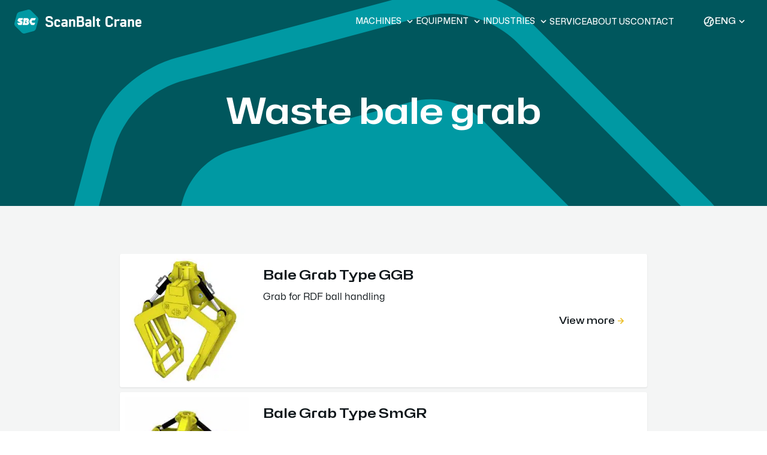

--- FILE ---
content_type: text/html; charset=UTF-8
request_url: https://scanbaltcrane.com/en/product-category/equipment/grabs/waste-bale-grab/
body_size: 110160
content:
<!DOCTYPE html>
<html lang="en-US" prefix="og: https://ogp.me/ns#">
<head>
    <meta charset="UTF-8">
    <meta http-equiv="X-UA-Compatible" content="IE=Edge">
    <meta name="viewport" content="width=device-width, initial-scale=1.0, maximum-scale=1.0, user-scalable=0">

    
    
<link rel="apple-touch-icon-precomposed" sizes="57x57" href="https://scanbaltcrane.com/wp-content/themes/scanbalt/assets/favicons/apple-touch-icon-57x57.png" />
<link rel="apple-touch-icon-precomposed" sizes="114x114" href="https://scanbaltcrane.com/wp-content/themes/scanbalt/assets/favicons/apple-touch-icon-114x114.png" />
<link rel="apple-touch-icon-precomposed" sizes="72x72" href="https://scanbaltcrane.com/wp-content/themes/scanbalt/assets/favicons/apple-touch-icon-72x72.png" />
<link rel="apple-touch-icon-precomposed" sizes="144x144" href="https://scanbaltcrane.com/wp-content/themes/scanbalt/assets/favicons/apple-touch-icon-144x144.png" />
<link rel="apple-touch-icon-precomposed" sizes="60x60" href="https://scanbaltcrane.com/wp-content/themes/scanbalt/assets/favicons/apple-touch-icon-60x60.png" />
<link rel="apple-touch-icon-precomposed" sizes="120x120" href="https://scanbaltcrane.com/wp-content/themes/scanbalt/assets/favicons/apple-touch-icon-120x120.png" />
<link rel="apple-touch-icon-precomposed" sizes="76x76" href="https://scanbaltcrane.com/wp-content/themes/scanbalt/assets/favicons/apple-touch-icon-76x76.png" />
<link rel="apple-touch-icon-precomposed" sizes="152x152" href="https://scanbaltcrane.com/wp-content/themes/scanbalt/assets/favicons/apple-touch-icon-152x152.png" />
<link rel="icon" type="image/png" href="https://scanbaltcrane.com/wp-content/themes/scanbalt/assets/favicons/favicon-196x196.png" sizes="196x196" />
<link rel="icon" type="image/png" href="https://scanbaltcrane.com/wp-content/themes/scanbalt/assets/favicons/favicon-96x96.png" sizes="96x96" />
<link rel="icon" type="image/png" href="https://scanbaltcrane.com/wp-content/themes/scanbalt/assets/favicons/favicon-32x32.png" sizes="32x32" />
<link rel="icon" type="image/png" href="https://scanbaltcrane.com/wp-content/themes/scanbalt/assets/favicons/favicon-16x16.png" sizes="16x16" />
<link rel="icon" type="image/png" href="https://scanbaltcrane.com/wp-content/themes/scanbalt/assets/favicons/favicon-128.png" sizes="128x128" />
<meta name="application-name" content="Scanbalt Crane"/>
<meta name="msapplication-TileColor" content="#FFFFFF" />
<meta name="msapplication-TileImage" content="https://scanbaltcrane.com/wp-content/themes/scanbalt/assets/favicons/mstile-144x144.png" />
<meta name="msapplication-square70x70logo" content="https://scanbaltcrane.com/wp-content/themes/scanbalt/assets/favicons/mstile-70x70.png" />
<meta name="msapplication-square150x150logo" content="https://scanbaltcrane.com/wp-content/themes/scanbalt/assets/favicons/mstile-150x150.png" />
<meta name="msapplication-wide310x150logo" content="https://scanbaltcrane.com/wp-content/themes/scanbalt/assets/favicons/mstile-310x150.png" />
<meta name="msapplication-square310x310logo" content="https://scanbaltcrane.com/wp-content/themes/scanbalt/assets/favicons/mstile-310x310.png" />

    <link rel="alternate" hreflang="et" href="https://scanbaltcrane.com/tooted/seadmed/haaratsid/prugipalli-haaratsid/" />
<link rel="alternate" hreflang="en" href="https://scanbaltcrane.com/en/product-category/equipment/grabs/waste-bale-grab/" />
<link rel="alternate" hreflang="lv" href="https://scanbaltcrane.com/lv/tooted/aprikojums/greiferi/atkritumu-kipu-greiferi/" />
<link rel="alternate" hreflang="lt" href="https://scanbaltcrane.com/lt/tooted/iranga/griebtuvai/atlieku-rysuliu-griebtuvai/" />
<link rel="alternate" hreflang="x-default" href="https://scanbaltcrane.com/tooted/seadmed/haaratsid/prugipalli-haaratsid/" />
<script id="cookieyes" type="text/javascript" src="https://cdn-cookieyes.com/client_data/b7f9ec92afb7c00beb4e7097/script.js" defer></script><!-- Google tag (gtag.js) consent mode dataLayer added by Site Kit -->
<script type="text/javascript" id="google_gtagjs-js-consent-mode-data-layer">
/* <![CDATA[ */
window.dataLayer = window.dataLayer || [];function gtag(){dataLayer.push(arguments);}
gtag('consent', 'default', {"ad_personalization":"denied","ad_storage":"denied","ad_user_data":"denied","analytics_storage":"denied","functionality_storage":"denied","security_storage":"denied","personalization_storage":"denied","region":["AT","BE","BG","CH","CY","CZ","DE","DK","EE","ES","FI","FR","GB","GR","HR","HU","IE","IS","IT","LI","LT","LU","LV","MT","NL","NO","PL","PT","RO","SE","SI","SK"],"wait_for_update":500});
window._googlesitekitConsentCategoryMap = {"statistics":["analytics_storage"],"marketing":["ad_storage","ad_user_data","ad_personalization"],"functional":["functionality_storage","security_storage"],"preferences":["personalization_storage"]};
window._googlesitekitConsents = {"ad_personalization":"denied","ad_storage":"denied","ad_user_data":"denied","analytics_storage":"denied","functionality_storage":"denied","security_storage":"denied","personalization_storage":"denied","region":["AT","BE","BG","CH","CY","CZ","DE","DK","EE","ES","FI","FR","GB","GR","HR","HU","IE","IS","IT","LI","LT","LU","LV","MT","NL","NO","PL","PT","RO","SE","SI","SK"],"wait_for_update":500};
/* ]]> */
</script>
<!-- End Google tag (gtag.js) consent mode dataLayer added by Site Kit -->

<!-- Search Engine Optimization by Rank Math PRO - https://rankmath.com/ -->
<title>Waste Bale Grab | Scanbalt Crane</title><link rel="preload" as="font" href="https://scanbaltcrane.com/wp-content/themes/scanbalt/assets/fonts/Hubot-Sans-SemiBoldWide.9f01a826a6fa891a2478..woff2" crossorigin><link rel="preload" as="font" href="https://scanbaltcrane.com/wp-content/themes/scanbalt/assets/fonts/Hubot-Sans-MediumWide.34476bc42f91420f6f7a..woff2" crossorigin><link rel="preload" as="font" href="https://scanbaltcrane.com/wp-content/themes/scanbalt/assets/fonts/Mona-Sans-SemiBold.df2721eb898b6beb9b2d..woff2" crossorigin><link rel="preload" as="font" href="https://scanbaltcrane.com/wp-content/themes/scanbalt/assets/fonts/Mona-Sans-Medium.1d13d02c97c2fffe114f..woff2" crossorigin><link rel="preload" as="font" href="https://scanbaltcrane.com/wp-content/themes/scanbalt/assets/fonts/Mona-Sans-Regular.a47070a36b8d14d04d88..woff2" crossorigin><style id="wpr-usedcss">img:is([sizes=auto i],[sizes^="auto," i]){contain-intrinsic-size:3000px 1500px}.fade{transition:opacity .15s linear}@media(prefers-reduced-motion:reduce){.fade{transition:none}}.fade:not(.show){opacity:0}.collapse:not(.show){display:none}.collapsing{height:0;overflow:hidden;transition:height .35s ease}.collapsing.collapse-horizontal{width:0;height:auto;transition:width .35s ease}@media(prefers-reduced-motion:reduce){.collapsing{transition:none}.collapsing.collapse-horizontal{transition:none}}body.is-scroll-disabled .page-wrapper{overflow:hidden;position:fixed;width:100%}.preload *{transition:none!important}.background-color-gray-15{background-color:#f4f5f5!important}.text-decoration-none{text-decoration:none!important}.sticky{position:sticky;top:104px;left:0;align-self:start}*,::after,::before{box-sizing:border-box}@media(prefers-reduced-motion:no-preference){:root{scroll-behavior:smooth}}body{margin:0;font-family:var(--bs-body-font-family);font-size:var(--bs-body-font-size);font-weight:var(--bs-body-font-weight);line-height:var(--bs-body-line-height);color:var(--bs-body-color);text-align:var(--bs-body-text-align);background-color:var(--bs-body-bg);-webkit-text-size-adjust:100%;-webkit-tap-highlight-color:transparent}h1,h3{margin-top:0;margin-bottom:32px;font-family:"Hubot Sans",sans-serif;font-weight:700;line-height:1.2;color:var(--bs-heading-color)}h1{font-size:calc(1.5rem + 3vw)}@media(min-width:1200px){h1{font-size:3.75rem}}h3{font-size:calc(1.35rem + 1.2vw)}@media(min-width:1200px){h3{font-size:2.25rem}}p{margin-top:0;margin-bottom:34px}address{margin-bottom:1rem;font-style:normal;line-height:inherit}ul{padding-left:2rem}dl,ul{margin-top:0;margin-bottom:1rem}ul ul{margin-bottom:0}dt{font-weight:700}a{color:rgba(var(--bs-link-color-rgb),var(--bs-link-opacity,1));text-decoration:underline}a:hover{--bs-link-color-rgb:var(--bs-link-hover-color-rgb)}a:not([href]):not([class]),a:not([href]):not([class]):hover{color:inherit;text-decoration:none}code{font-family:var(--bs-font-monospace);font-size:1em}code{font-size:.875em;color:var(--bs-code-color);word-wrap:break-word}a>code{color:inherit}figure{margin:0 0 1rem}img,svg{vertical-align:middle}table{caption-side:bottom;border-collapse:collapse}th{text-align:inherit;text-align:-webkit-match-parent}tbody,td,th,tr{border-color:inherit;border-style:solid;border-width:0}label{display:inline-block}button{border-radius:0}button:focus:not(:focus-visible){outline:0}button,input,optgroup,select,textarea{margin:0;font-family:inherit;font-size:inherit;line-height:inherit}button,select{text-transform:none}[role=button]{cursor:pointer}select{word-wrap:normal}select:disabled{opacity:1}[list]:not([type=date]):not([type=datetime-local]):not([type=month]):not([type=week]):not([type=time])::-webkit-calendar-picker-indicator{display:none!important}[type=button],[type=reset],[type=submit],button{-webkit-appearance:button}[type=button]:not(:disabled),[type=reset]:not(:disabled),[type=submit]:not(:disabled),button:not(:disabled){cursor:pointer}::-moz-focus-inner{padding:0;border-style:none}textarea{resize:vertical}fieldset{min-width:0;padding:0;margin:0;border:0}legend{float:left;width:100%;padding:0;margin-bottom:.5rem;font-size:calc(1.275rem + .3vw);line-height:inherit}@media(min-width:1200px){legend{font-size:1.5rem}}legend+*{clear:left}::-webkit-datetime-edit-day-field,::-webkit-datetime-edit-fields-wrapper,::-webkit-datetime-edit-hour-field,::-webkit-datetime-edit-minute,::-webkit-datetime-edit-month-field,::-webkit-datetime-edit-text,::-webkit-datetime-edit-year-field{padding:0}::-webkit-inner-spin-button{height:auto}[type=search]{-webkit-appearance:textfield;outline-offset:-2px}::-webkit-search-decoration{-webkit-appearance:none}::-webkit-color-swatch-wrapper{padding:0}::file-selector-button{font:inherit;-webkit-appearance:button}iframe{border:0}summary{display:list-item;cursor:pointer}progress{vertical-align:baseline}[hidden]{display:none!important}:root{--bs-blue:#0d6efd;--bs-indigo:#6610f2;--bs-purple:#6f42c1;--bs-pink:#d63384;--bs-red:#dc3545;--bs-orange:#fd7e14;--bs-yellow:#ffc107;--bs-green:#198754;--bs-teal:#20c997;--bs-cyan:#0dcaf0;--bs-black:#000;--bs-white:#fff;--bs-gray:#6c757d;--bs-gray-dark:#343a40;--bs-gray-100:#f8f9fa;--bs-gray-200:#e9ecef;--bs-gray-300:#dee2e6;--bs-gray-400:#ced4da;--bs-gray-500:#adb5bd;--bs-gray-600:#6c757d;--bs-gray-700:#495057;--bs-gray-800:#343a40;--bs-gray-900:#212529;--bs-primary:#0d6efd;--bs-secondary:#6c757d;--bs-success:#198754;--bs-info:#0dcaf0;--bs-warning:#ffc107;--bs-danger:#ff5c5c;--bs-light:#f8f9fa;--bs-dark:#212529;--bs-primary-rgb:13,110,253;--bs-secondary-rgb:108,117,125;--bs-success-rgb:25,135,84;--bs-info-rgb:13,202,240;--bs-warning-rgb:255,193,7;--bs-danger-rgb:255,92,92;--bs-light-rgb:248,249,250;--bs-dark-rgb:33,37,41;--bs-primary-text-emphasis:#052c65;--bs-secondary-text-emphasis:#2b2f32;--bs-success-text-emphasis:#0a3622;--bs-info-text-emphasis:#055160;--bs-warning-text-emphasis:#664d03;--bs-danger-text-emphasis:#662525;--bs-light-text-emphasis:#495057;--bs-dark-text-emphasis:#495057;--bs-primary-bg-subtle:#cfe2ff;--bs-secondary-bg-subtle:#e2e3e5;--bs-success-bg-subtle:#d1e7dd;--bs-info-bg-subtle:#cff4fc;--bs-warning-bg-subtle:#fff3cd;--bs-danger-bg-subtle:#ffdede;--bs-light-bg-subtle:#fcfcfd;--bs-dark-bg-subtle:#ced4da;--bs-primary-border-subtle:#9ec5fe;--bs-secondary-border-subtle:#c4c8cb;--bs-success-border-subtle:#a3cfbb;--bs-info-border-subtle:#9eeaf9;--bs-warning-border-subtle:#ffe69c;--bs-danger-border-subtle:#ffbebe;--bs-light-border-subtle:#e9ecef;--bs-dark-border-subtle:#adb5bd;--bs-white-rgb:255,255,255;--bs-black-rgb:0,0,0;--bs-font-sans-serif:"Mona Sans",sans-serif;--bs-font-monospace:SFMono-Regular,Menlo,Monaco,Consolas,"Liberation Mono","Courier New",monospace;--bs-gradient:linear-gradient(180deg, rgba(255, 255, 255, .15), rgba(255, 255, 255, 0));--bs-body-font-family:"Mona Sans",sans-serif;--bs-body-font-size:1rem;--bs-body-font-weight:400;--bs-body-line-height:1.5;--bs-body-color:#10171b;--bs-body-color-rgb:16,23,27;--bs-body-bg:#ffffff;--bs-body-bg-rgb:255,255,255;--bs-emphasis-color:#000;--bs-emphasis-color-rgb:0,0,0;--bs-secondary-color:rgba(16, 23, 27, .75);--bs-secondary-color-rgb:16,23,27;--bs-secondary-bg:#e9ecef;--bs-secondary-bg-rgb:233,236,239;--bs-tertiary-color:rgba(16, 23, 27, .5);--bs-tertiary-color-rgb:16,23,27;--bs-tertiary-bg:#f8f9fa;--bs-tertiary-bg-rgb:248,249,250;--bs-heading-color:#10171b;--bs-link-color:#0097a3;--bs-link-color-rgb:0,151,163;--bs-link-decoration:underline;--bs-link-hover-color:#0099a3;--bs-link-hover-color-rgb:0,153,163;--bs-code-color:#d63384;--bs-highlight-color:#10171b;--bs-highlight-bg:#fff3cd;--bs-border-width:1px;--bs-border-style:solid;--bs-border-color:#dee2e6;--bs-border-color-translucent:rgba(0, 0, 0, .175);--bs-border-radius:0.375rem;--bs-border-radius-sm:0.25rem;--bs-border-radius-lg:0.5rem;--bs-border-radius-xl:1rem;--bs-border-radius-xxl:2rem;--bs-border-radius-2xl:var(--bs-border-radius-xxl);--bs-border-radius-pill:50rem;--bs-box-shadow:0 0.5rem 1rem rgba(0, 0, 0, .15);--bs-box-shadow-sm:0 0.125rem 0.25rem rgba(0, 0, 0, .075);--bs-box-shadow-lg:0 1rem 3rem rgba(0, 0, 0, .175);--bs-box-shadow-inset:inset 0 1px 2px rgba(0, 0, 0, .075);--bs-focus-ring-width:0.25rem;--bs-focus-ring-opacity:0.25;--bs-focus-ring-color:rgba(13, 110, 253, .25);--bs-form-valid-color:#198754;--bs-form-valid-border-color:#198754;--bs-form-invalid-color:#ff5c5c;--bs-form-invalid-border-color:#ff5c5c}*,::after,::before{-webkit-font-smoothing:antialiased;-moz-osx-font-smoothing:grayscale;-webkit-text-size-adjust:100%;box-sizing:border-box}body{-webkit-font-smoothing:antialiased;-webkit-text-size-adjust:100%;color:#10171b;background-color:#fff;font-size:16px;font-family:"Mona Sans",sans-serif;font-weight:400;line-height:1.5}a{color:inherit}p:last-child{margin-bottom:0}ul{list-style:none}em,var{font-style:italic}code{font-family:Courier,monospace;text-align:left;background-color:#eff1f1;color:#10171b;padding:8px}table{border-collapse:collapse;border-spacing:0}button,input,select,textarea{font:inherit}figure{margin:0}html:not([data-whatintent=keyboard]) :focus{outline:0}@media screen and (prefers-reduced-motion:reduce),(update:slow){*{animation-duration:NaNs!important;animation-iteration-count:1!important;transition-duration:NaNs!important}}.page-wrapper{display:grid;min-height:100vh;grid-template-columns:minmax(0,1fr);grid-template-rows:auto 1fr auto;grid-template-areas:"header" "main" "footer"}.is-loaded .page-wrapper{min-height:var(--app-height)}@font-face{font-family:"Hubot Sans";src:url(https://scanbaltcrane.com/wp-content/themes/scanbalt/assets/fonts/Hubot-Sans-SemiBoldWide.9f01a826a6fa891a2478..woff2) format("woff2"),url(https://scanbaltcrane.com/wp-content/themes/scanbalt/assets/fonts/Hubot-Sans-SemiBoldWide.b85a753bc783297a1b54..woff) format("woff");font-weight:600;font-style:normal;font-display:swap;ascent-override:90%}@font-face{font-family:"Hubot Sans";src:url(https://scanbaltcrane.com/wp-content/themes/scanbalt/assets/fonts/Hubot-Sans-MediumWide.34476bc42f91420f6f7a..woff2) format("woff2"),url(https://scanbaltcrane.com/wp-content/themes/scanbalt/assets/fonts/Hubot-Sans-MediumWide.fb4e300822d601fe4024..woff) format("woff");font-weight:500;font-style:normal;font-display:swap;ascent-override:90%}@font-face{font-family:"Mona Sans";src:url(https://scanbaltcrane.com/wp-content/themes/scanbalt/assets/fonts/Mona-Sans-SemiBold.df2721eb898b6beb9b2d..woff2) format("woff2"),url(https://scanbaltcrane.com/wp-content/themes/scanbalt/assets/fonts/Mona-Sans-SemiBold.392b890bc883d07e1baa..woff) format("woff");font-weight:600;font-style:normal;font-display:swap;ascent-override:90%}@font-face{font-family:"Mona Sans";src:url(https://scanbaltcrane.com/wp-content/themes/scanbalt/assets/fonts/Mona-Sans-Medium.1d13d02c97c2fffe114f..woff2) format("woff2"),url(https://scanbaltcrane.com/wp-content/themes/scanbalt/assets/fonts/Mona-Sans-Medium.95538b25661b36bd298e..woff) format("woff");font-weight:500;font-style:normal;font-display:swap}@font-face{font-family:"Mona Sans";src:url(https://scanbaltcrane.com/wp-content/themes/scanbalt/assets/fonts/Mona-Sans-Regular.a47070a36b8d14d04d88..woff2) format("woff2"),url(https://scanbaltcrane.com/wp-content/themes/scanbalt/assets/fonts/Mona-Sans-Regular.1d9c2d7ea0ee0245a6be..woff) format("woff");font-weight:400;font-style:normal;font-display:swap}.h5,h1,h3{color:inherit}.h5 a,h1 a,h3 a{text-decoration:none;transition:250ms ease-in-out;transition-property:color;color:inherit}h1{font-size:60px;line-height:1.2}@media(max-width:991.98px){.sticky{position:relative;top:auto;left:auto;background-color:rgba(0,0,0,0)}h1{font-size:42px}}h3{font-size:36px;line-height:1.1}.h5{font-size:22px;line-height:1.1}@media(max-width:991.98px){h3{font-size:22px}.h5{font-size:16px}}.paragraph{margin-bottom:0}.paragraph+.paragraph,.paragraph+.title{margin-top:24px}.accordion__item{border-bottom:1px solid #b6b9bc}.accordion__item:only-child{border:none}.accordion__item .link{background-image:none}.button{display:inline-flex;justify-content:center;align-items:center;gap:4px;text-decoration:none;font-family:"Hubot Sans",sans-serif;font-weight:500;cursor:pointer;-webkit-appearance:none;-moz-appearance:none;appearance:none;border:2px solid transparent;border-radius:8px;padding:8px 16px;margin:0;color:currentColor;background-color:rgba(0,0,0,0);transition-duration:250ms;transition-property:color,background-color,border-color}@media(hover:hover){.h5 a:hover,h1 a:hover,h3 a:hover{color:#eff1f1}.button:hover{color:#ecc02e}}.button:visited{color:#10171b}.button__icon-arrow{color:#ecc02e;transition:transform 750ms cubic-bezier(.25, .8, .25, 1)}.button .button__icon-arrow{font-size:125%;color:#ecc02e}.button:hover .button__icon-arrow:last-of-type{transform:translateX(4px)}.button:hover .button__icon-arrow:first-of-type{transform:translateX(-4px)}.icon-list{padding-left:0;line-height:1.5;margin-bottom:0}.icon-list__item{display:flex;align-items:flex-start}.icon-list__item+.icon-list__item{margin-top:16px}.icon-list__item .link{text-decoration:none;background-image:none}.icon-list__item .link:hover{background-image:none;color:#fff}.icon-list__figure{margin-top:.2em;flex-basis:16px;margin-right:8px;flex-shrink:0}.icon-list__item .link:hover{color:#f2cd53}.card-product{display:flex;border-radius:3px;box-shadow:0 1px 2px rgba(0,0,0,.1);background-color:#fff;padding:8px}.card-product+.card-product{margin-top:8px}.card-product__visual{align-self:flex-start;flex:0 0 24%;isolation:isolate;background-color:#fff;border-radius:3px}@media(max-width:820.98px){.icon-list__figure{margin-top:.3em}.card-product__visual{padding:8px}}.card-product__image{position:relative}.card-product__image::before{display:block;content:"";width:100%;padding-top:100%}.card-product__image>:first-child{position:absolute;top:0;left:0;right:0;bottom:0;z-index:1}.card-product__content{flex:1;padding:16px 0 16px 32px}@media(max-width:1280.98px){.card-product__content{padding:16px 0 16px 24px}}.card-product__title{margin-bottom:0}.card-product__title+*{margin-top:12px}.card-product__button{flex:0 0 19%}@media(max-width:575.98px){.card-product{display:block}.card-product__button{display:flex;width:100%}}.card-product__image .image__img{border-radius:3px}a.card-product:hover .button{color:#ecc02e}a.card-product:hover .button .button__icon-arrow:first-of-type{transform:translateX(-4px)}a.card-product:hover .button .button__icon-arrow:last-of-type{transform:translateX(4px)}.contact{position:relative}.contact::before{content:"";background-color:#e6f5f6;width:50%;height:50%;position:absolute;left:0;top:0}@media(max-width:820.98px){.card-product__content{padding:16px 8px}.card-product__text{font-size:14px}.card-product__title{font-size:22px}.contact::before{height:35%;width:100%}.contact{padding-bottom:56px}}.container{width:min(100vw - 48px,1028px);margin:0 auto}@media(max-width:991.98px){.container{width:min(100vw - 32px,1028px)}}.container--medium{width:min(100vw - 48px,1208px)}@media(max-width:991.98px){.container--medium{width:min(100vw - 32px,1208px)}}.container--large{width:min(100vw - 48px,1920px)}@media(max-width:991.98px){.container--large{width:min(100vw - 32px,1920px)}}.cookie-notice__close{-webkit-appearance:none;cursor:pointer;padding:8px;margin:auto 0;border:none;background-color:rgba(0,0,0,0);position:absolute;top:0;bottom:0;right:0}.icon{width:1em;height:1em;fill:currentColor;color:inherit}.section{padding-top:80px;padding-bottom:80px}.main .section:first-child>*{margin-top:64px}.main .section.hero:first-child>*{margin-top:72px}@media(max-width:820.98px){.section{padding-top:56px;padding-bottom:56px}.main .section:first-child>*{margin-top:32px}.main .section.hero:first-child>*{margin-top:32px}}.dropdown,.dropdown-center,.dropend,.dropstart,.dropup,.dropup-center{position:relative}.dropdown-toggle{white-space:nowrap}.dropdown-toggle::after{display:inline-block;margin-left:.255em;vertical-align:.255em;content:"";border-top:.3em solid;border-right:.3em solid transparent;border-bottom:0;border-left:.3em solid transparent}.dropdown-toggle:empty::after{margin-left:0}.dropdown-menu{--bs-dropdown-zindex:1000;--bs-dropdown-min-width:10rem;--bs-dropdown-padding-x:0;--bs-dropdown-padding-y:0.5rem;--bs-dropdown-spacer:0.125rem;--bs-dropdown-font-size:1rem;--bs-dropdown-color:var(--bs-body-color);--bs-dropdown-bg:var(--bs-body-bg);--bs-dropdown-border-color:var(--bs-border-color-translucent);--bs-dropdown-border-radius:var(--bs-border-radius);--bs-dropdown-border-width:var(--bs-border-width);--bs-dropdown-inner-border-radius:calc(var(--bs-border-radius) - var(--bs-border-width));--bs-dropdown-divider-bg:var(--bs-border-color-translucent);--bs-dropdown-divider-margin-y:0.5rem;--bs-dropdown-box-shadow:var(--bs-box-shadow);--bs-dropdown-link-color:var(--bs-body-color);--bs-dropdown-link-hover-color:var(--bs-body-color);--bs-dropdown-link-hover-bg:var(--bs-tertiary-bg);--bs-dropdown-link-active-color:#fff;--bs-dropdown-link-active-bg:#0d6efd;--bs-dropdown-link-disabled-color:var(--bs-tertiary-color);--bs-dropdown-item-padding-x:1rem;--bs-dropdown-item-padding-y:0.25rem;--bs-dropdown-header-color:#6c757d;--bs-dropdown-header-padding-x:1rem;--bs-dropdown-header-padding-y:0.5rem;position:absolute;z-index:var(--bs-dropdown-zindex);display:none;min-width:var(--bs-dropdown-min-width);padding:var(--bs-dropdown-padding-y) var(--bs-dropdown-padding-x);margin:0;font-size:var(--bs-dropdown-font-size);color:var(--bs-dropdown-color);text-align:left;list-style:none;background-color:var(--bs-dropdown-bg);background-clip:padding-box;border:var(--bs-dropdown-border-width) solid var(--bs-dropdown-border-color);border-radius:var(--bs-dropdown-border-radius)}.dropup .dropdown-toggle::after{display:inline-block;margin-left:.255em;vertical-align:.255em;content:"";border-top:0;border-right:.3em solid transparent;border-bottom:.3em solid;border-left:.3em solid transparent}.dropup .dropdown-toggle:empty::after{margin-left:0}.dropend .dropdown-toggle::after{display:inline-block;margin-left:.255em;vertical-align:.255em;content:"";border-top:.3em solid transparent;border-right:0;border-bottom:.3em solid transparent;border-left:.3em solid}.dropend .dropdown-toggle:empty::after{margin-left:0}.dropend .dropdown-toggle::after{vertical-align:0}.dropstart .dropdown-toggle::after{display:inline-block;margin-left:.255em;vertical-align:.255em;content:""}.dropstart .dropdown-toggle::after{display:none}.dropstart .dropdown-toggle::before{display:inline-block;margin-right:.255em;vertical-align:.255em;content:"";border-top:.3em solid transparent;border-right:.3em solid;border-bottom:.3em solid transparent}.dropstart .dropdown-toggle:empty::after{margin-left:0}.dropstart .dropdown-toggle::before{vertical-align:0}.dropdown-item{display:block;width:100%;padding:var(--bs-dropdown-item-padding-y) var(--bs-dropdown-item-padding-x);clear:both;font-weight:400;color:var(--bs-dropdown-link-color);text-align:inherit;text-decoration:none;white-space:nowrap;background-color:rgba(0,0,0,0);border:0;border-radius:var(--bs-dropdown-item-border-radius,0)}.dropdown-item:focus,.dropdown-item:hover{color:var(--bs-dropdown-link-hover-color);background-color:var(--bs-dropdown-link-hover-bg)}.dropdown-item.active,.dropdown-item:active{color:var(--bs-dropdown-link-active-color);text-decoration:none;background-color:var(--bs-dropdown-link-active-bg)}.dropdown-item.disabled,.dropdown-item:disabled{color:var(--bs-dropdown-link-disabled-color);pointer-events:none;background-color:rgba(0,0,0,0)}.dropdown-menu.show{display:block}.dropdown-toggle::after{border-top:none}.dropdown-menu.show{inset:40px 20px auto auto}.footer{grid-area:footer;overflow:hidden;background-color:#2c3033;padding-top:120px;padding-bottom:16px;color:#fcfcfc}.footer.title{margin-bottom:0}.footer.title+*{margin-top:32px}.footer .nav__list{text-align:left}.footer .nav__link{text-transform:none;font-weight:400;font-family:"Mona Sans",sans-serif;font-size:16px;line-height:1.25;display:inline-block}.footer .nav__item+.nav__item{margin-top:16px}.footer__icon-list .icon-list__item .link{transition:250ms ease-in-out color}.footer__icon-list .icon-list__item:hover .link{color:#ecc02e}.footer__icon-list .icon-list__figure path{transition:250ms ease-in-out fill}.footer__icon-list .icon-list__item:hover .icon-list__figure path{fill:#ecc02e}.footer__grid{display:grid;grid-template-columns:minmax(0,30%) repeat(4,minmax(0,2fr));grid-gap:24px}@media(max-width:820.98px){.footer{padding-top:56px;padding-bottom:24px}.footer .nav__link{line-height:1}.footer__logo{text-align:left}.footer__grid{flex-wrap:wrap;display:flex;grid-gap:0;margin:0 -12px}}.footer__grid+*{margin-top:96px}.footer__column--contacts{min-width:352px}@media(max-width:820.98px){.footer__grid+*{margin-top:40px}.footer__column{flex-basis:50%;padding:0 12px}.footer__column+*{margin-top:44px}.footer__column--contacts{text-align:center;flex-basis:100%}}.footer__column--contacts-icons{max-width:160px;margin-top:24px;display:flex;flex-wrap:wrap;gap:24px}.footer__column--contacts-icons li{list-style:none}.list-icon{transition:transform 750ms cubic-bezier(.25, .8, .25, 1)}.ul .list-icon{list-style:none}.list-icon:hover{color:#ecc02e;transform:scale(1.3)}.footer__menu li+li{margin-top:8px}.footer__title{font-family:"Hubot Sans",sans-serif;color:#80ccd1;font-size:18px;font-weight:600}.footer__disclaimer{color:#eff1f1;gap:16px;display:flex;position:relative;padding-top:44px;margin-bottom:0;font-size:16px;border-top:1px solid #5b6062}.footer a{text-decoration:none;background-image:none}.footer p{margin-bottom:0}.footer p+*{margin-bottom:16px}.footer__icon-list{margin-top:24px;text-align:left}.footer__icon-fontakt{font-size:24px}.footer__disclaimer-fontakt-link{margin-left:auto}@media(max-width:820.98px){.footer__disclaimer{padding-top:0;border-top:none;flex-wrap:wrap;justify-content:flex-start;align-items:center}.footer__disclaimer-fontakt-link{order:2;margin-left:0}}.footer__disclaimer .nav__link::after{display:none;text-transform:none}.footer__menu .nav__link::after{display:none}.nav--footer .nav__list{display:block;margin-top:16px}.footer__disclaimer .nav__list{gap:16px;display:flex;position:relative;margin-top:0}@media(min-width:992px){.form-filter__inner[style*="display:"]{display:block!important}}@media(max-width:991.98px){.form-filter{border:2px solid #dde0e1;border-radius:8px;padding:16px}.form-filter__inner{display:none;padding-top:16px}.form-filter__title{display:flex;align-items:center;justify-content:center;gap:8px;font-size:16px;padding:16px;margin:-16px}}.form-filter__item{border-bottom:1px solid #b6b9bc;padding-bottom:24px}*+.form-filter__item{margin-top:24px}.form-filter__input .form__field-input-value{border:none;width:100%;box-shadow:none;padding:0;-webkit-appearance:textfield;-moz-appearance:textfield;appearance:textfield}.form__field-input-value::-webkit-inner-spin-button,.form__field-input-value::-webkit-outer-spin-button{-webkit-appearance:none;margin:0}.form-filter .form__field-input--lookalike{height:36px;font-family:"Hubot Sans",sans-serif;font-size:14px;font-weight:500;border-width:2px;border-color:#dde0e1;border-radius:8px}.form-filter__button-reset.button{border:0;gap:8px;padding-left:0;padding-right:0}*+.form-filter__button-reset{margin-top:16px}.form-filter__title .icon{display:none}@media(max-width:991.98px){.form-filter__title .icon{display:inline-block;font-size:125%;transition:transform 750ms cubic-bezier(.25, .8, .25, 1)}.form-filter.is-open .form-filter__title .icon{transform:rotate(-180deg)}}.form-filter__button-reset .icon{font-size:125%}.range-slider-multiple{max-width:calc(100% - 16px);margin-inline:auto}.title+.range-slider-multiple{margin-top:16px}::-moz-placeholder{opacity:1;color:#888d8e}::placeholder{opacity:1;color:#888d8e}.form legend{font-size:16px;font-weight:700}.form__field-input{display:block;position:relative;width:100%;height:48px;margin:0;padding:12px;font-size:16px;border-radius:4px;color:#10171b;cursor:pointer}.form__field-input::-moz-placeholder{opacity:1;color:#888d8e}.form__field-input::placeholder{opacity:1;color:#888d8e}.form__field-input:focus{border-color:#0099a3;box-shadow:0 0 0 1px #0099a3}.form__field-input--lookalike{display:flex;gap:4px}.form .loader{opacity:0;visibility:hidden;transition:250ms ease-in-out;transition-property:opacity,visibility}*+.gallery,.gallery+*,.gallery+p{margin-top:32px}.gallery__link{display:block;font-size:0;overflow:hidden;-webkit-backface-visibility:hidden}.text .gallery__link:hover{box-shadow:none}.gallery__link:hover .image__img.lazyloaded{transform:scale(1.1)}.form--gravity.is-loading::after,.form--gravity.is-loading::before{display:none}.gform_footer .loader{opacity:0;visibility:hidden;transition:250ms ease-in-out;transition-property:opacity,visibility}.form--gravity.is-loading .loader{opacity:1;visibility:visible}.loader~.loader{display:none}.gform_footer{display:flex;flex-wrap:wrap;align-items:center;gap:16px}.form .gform_footer{margin-top:24px}:root{--bs-breakpoint-xs:0;--bs-breakpoint-sm:576px;--bs-breakpoint-md:821px;--bs-breakpoint-lg:992px;--bs-breakpoint-lgl:1025px;--bs-breakpoint-xl:1281px;--bs-breakpoint-xxl:1441px;--bs-breakpoint-xxll:1601px;--bs-breakpoint-xxxl:1921px}.grid{display:grid;grid-template-rows:repeat(var(--bs-rows,1),1fr);grid-template-columns:repeat(var(--bs-columns,12),1fr);gap:var(--bs-gap,24px)}.header{grid-area:header;height:72px;position:fixed;top:0;left:0;width:100%;z-index:50;transition:background-color ease-in-out 250ms}.header.is-megamenu-open,.header.is-open,body.is-scrolled .header{background-color:#00575d}@media(max-width:820.98px){*+.gallery,.gallery+*,.gallery+p{margin-top:24px}.header{height:64px}.header.is-megamenu-open,.header.is-open,body.is-scrolled .header{background-color:#1a686d}}.header__inner{display:flex;justify-content:flex-end;align-items:center;height:100%}@media(max-width:991.98px){.header__inner{justify-content:space-between}}.header.is-open .header__menu::before{transition-delay:750ms;transform:translateY(-100%)}.header__menu-inner{display:flex}@media(max-width:820.98px){.header__menu{position:fixed;top:64px;left:0;width:100%;height:var(--app-height);transform:translate3d(0,calc(-101% - 64px),0);transition:transform 750ms ease-in-out 250ms}.header.is-open .header__menu{transition-delay:0s;transform:translate3d(0,0,0)}.header__menu::before{content:"";background-image:var(--wpr-bg-6355626a-8675-4630-a4d9-233df3ba9aeb);position:absolute;top:0;right:6px;transition:transform 250ms ease-in-out 0s;width:86px;height:56px;z-index:-1;box-shadow:8px 0 0 0 #f2cd53}.header__menu-inner{box-shadow:inset 0 4px 0 0 #f2cd53;padding:0 24px;height:calc(var(--app-height) - 64px);flex-direction:column;align-items:flex-start;background-color:#1a686d;overflow-y:auto}.header__nav{display:flex;align-items:center;width:100%;flex:1;padding:32px 0}}.header__icon-list{border-top:2px solid #00575d;background-color:#1a686d;color:#fff;padding-top:32px;padding-bottom:24px;flex:0 0 auto;width:100%}.header__hamburger{position:relative;width:48px;height:40px;border:0;-webkit-appearance:none;-moz-appearance:none;appearance:none;background-color:#f2cd53;padding:0;border-radius:10px;z-index:1}@media(min-width:821px){.header__icon-list{display:none}.header__hamburger{display:none}}.header__hamburger-line{display:block;position:absolute;left:14px;height:2px;width:20px;border-radius:16px;opacity:1;background-color:#10171b;transform:rotate(0);transition:150ms ease-in-out}.header__hamburger-line:first-child{top:calc(50% - 3px)}.header.is-open .header__hamburger-line:first-child{transform:translateY(3px) rotate(45deg)}.header__hamburger-line:nth-child(2){top:calc(50% + 3px)}.header.is-open .header__hamburger-line:nth-child(2){transform:translateY(-3px) rotate(-45deg)}.header__logo-link{margin-right:auto}.header__langmenu{position:relative;z-index:2;margin-left:40px}@media(max-width:991.98px){.header__logo-link{max-width:148px;position:relative;z-index:2}.header__langmenu{margin-left:auto}}.header__langmenu .button--transparent{color:#fff}.keen-slider:not([data-keen-slider-disabled]){-webkit-touch-callout:none;-webkit-tap-highlight-color:transparent;align-content:flex-start;display:flex;overflow:hidden;position:relative;touch-action:pan-y;-webkit-user-select:none;-moz-user-select:none;user-select:none;-khtml-user-select:none;width:100%}.keen-slider:not([data-keen-slider-disabled]) .keen-slider__slide{min-height:100%;overflow:hidden;position:relative;width:100%}.slider{position:relative}.slider.has-pagination{margin-bottom:8px}.slider.is-enabled .grid{gap:0;display:flex}.slider__item{height:auto;position:relative}.slider__pagination{display:none;width:100%;text-align:center}.slider.is-enabled .slider__pagination{display:flex;justify-content:center;gap:8px;padding-left:24px;padding-right:24px}.slider__pagination-item{position:relative;display:inline-block;width:64px;max-width:32px;height:8px;background-color:#10171b;border:none;border-radius:2px;padding:0;transition:250ms ease-in-out;transition-property:max-width,background-color}.slider__pagination-item::after{content:"";height:100%;width:0;background-color:#f2cd53;z-index:1;position:absolute;left:0;top:0;border-radius:2px}.slider__pagination-item.is-active::after{animation-name:widthAnimate;animation-duration:4s;animation-iteration-count:1;animation-timing-function:linear;animation-fill-mode:forwards;animation-delay:0s}.slider__pagination-item.is-active{max-width:64px}@keyframes widthAnimate{0%{width:0}100%{width:100%}}.hero{color:#fff;text-align:center;background-color:#00575d;position:relative;min-height:344px;padding:80px 0;overflow:hidden}.hero__scanbalt{width:100%;position:absolute;bottom:0;left:0;transform:translateY(70%);z-index:0}.hero__title{margin-bottom:0}@media(max-width:820.98px){.hero{min-height:240px;padding:64px 0 40px}.hero__scanbalt{width:150%;bottom:24px;left:-80px}.hero__title{font-size:36px}.langmenu .dropdown-menu{transform:translate3d(0,42px,0)}}.hero__title{position:relative;z-index:1}img{max-width:100%;height:auto;vertical-align:middle;border:none;-webkit-backface-visibility:hidden}[fill]:not([fill=none]){transition:250ms ease-in-out;transition-property:fill}.image--svg{font-size:0}.image__picture{display:block;width:100%;margin:0}.image--cover .image__picture{height:100%}.image__img{display:block}.image__img.lazyload,.image__img.lazyloading{opacity:0;transition:opacity 250ms ease-in-out}.image__img.lazyloaded{opacity:1;transition:opacity 250ms ease-in-out}.image--svg svg{vertical-align:middle;max-width:100%;height:auto}.image--cover{height:100%}.image--cover img{width:100%;height:100%;object-fit:cover}.langmenu{font-family:"Hubot Sans",sans-serif}.langmenu__toggle{font-size:14px;line-height:1.15;font-weight:500;text-transform:uppercase;padding:10px 8px;display:inline-flex;align-items:center;border:none;gap:4px}@media(max-width:991.98px){.langmenu__toggle{font-size:14px;margin-top:0}.langmenu__icon-globe{display:none}}.langmenu__toggle::after{content:none}.langmenu__toggle:hover{background-color:rgba(255,255,255,.2)}.langmenu .dropdown-menu{width:100%;min-width:70px;display:block;opacity:0;visibility:hidden;transition:250ms ease-in-out;transition-property:opacity,visibility;transform:translate3d(0,42px,0);inset:0 auto auto 0}.langmenu .dropdown-menu.show{opacity:1;visibility:visible;transform:translate3d(0,44px,0)}.langmenu .dropdown-item{padding:10px 8px;text-transform:uppercase;color:#10171b;font-size:14px;line-height:1.15;font-weight:500;transition:background-color 250ms ease-in-out}.langmenu .dropdown-item:active{background-color:#fafafa;color:#10171b}.langmenu .dropdown-item:hover{background-color:#e6f5f6}.langmenu__icon-arrow,.langmenu__icon-globe{color:#fff;font-size:20px}.lg-container{font-family:system-ui,-apple-system,"Segoe UI",Roboto,"Helvetica Neue",Arial,"Noto Sans","Liberation Sans",sans-serif,"Apple Color Emoji","Segoe UI Emoji","Segoe UI Symbol","Noto Color Emoji"}.lg-next,.lg-prev{background-color:rgba(0,0,0,.45);border-radius:2px;color:#999;cursor:pointer;display:block;font-size:22px;margin-top:-10px;padding:8px 10px 9px;position:absolute;top:50%;z-index:1084;outline:0;border:none}.lg-next.disabled,.lg-prev.disabled{opacity:0!important;cursor:default}.lg-next:hover:not(.disabled),.lg-prev:hover:not(.disabled){color:#fff}.lg-single-item .lg-next,.lg-single-item .lg-prev{display:none}.lg-next{right:20px}.lg-next:before{content:""}.lg-prev{left:20px}.lg-prev:after{content:""}@keyframes lg-right-end{0%{left:0}50%{left:-30px}100%{left:0}}@keyframes lg-left-end{0%{left:0}50%{left:30px}100%{left:0}}.lg-outer.lg-right-end .lg-object{animation:.3s lg-right-end;position:relative}.lg-outer.lg-left-end .lg-object{animation:.3s lg-left-end;position:relative}.lg-toolbar{z-index:1082;left:0;position:absolute;top:0;width:100%}.lg-media-overlap .lg-toolbar{background-image:linear-gradient(0deg,rgba(0,0,0,0),rgba(0,0,0,.4))}.lg-toolbar .lg-icon{color:#999;cursor:pointer;float:right;font-size:24px;height:47px;line-height:27px;padding:10px 0;text-align:center;width:50px;text-decoration:none!important;outline:0;will-change:color;transition:color .2s linear;background:0 0;border:none;box-shadow:none}.lg-toolbar .lg-icon:hover{color:#fff}.lg-toolbar .lg-close:after{content:""}.lg-toolbar .lg-maximize{font-size:22px}.lg-toolbar .lg-maximize:after{content:""}.lg-toolbar .lg-download:after{content:""}.lg-sub-html{color:#eee;font-size:16px;padding:10px 40px;text-align:center;z-index:1080;opacity:0;transition:opacity .2s ease-out 0s}.lg-sub-html p{font-size:12px;margin:5px 0 0}.lg-sub-html a{color:inherit}.lg-sub-html a:hover{text-decoration:underline}.lg-media-overlap .lg-sub-html{background-image:linear-gradient(180deg,rgba(0,0,0,0),rgba(0,0,0,.6))}.lg-item .lg-sub-html{position:absolute;bottom:0;right:0;left:0}.lg-error-msg{font-size:14px;color:#999}.lg-counter{color:#999;display:inline-block;font-size:16px;padding-left:20px;padding-top:12px;height:47px;vertical-align:middle}.lg-closing .lg-next,.lg-closing .lg-prev,.lg-closing .lg-sub-html,.lg-closing .lg-toolbar{opacity:0;transition:transform .08 cubic-bezier(0, 0, .25, 1) 0s,opacity .08 cubic-bezier(0, 0, .25, 1) 0s,color .08 linear}body:not(.lg-from-hash) .lg-outer.lg-start-zoom .lg-item:not(.lg-zoomable) .lg-img-wrap,body:not(.lg-from-hash) .lg-outer.lg-start-zoom .lg-item:not(.lg-zoomable) .lg-video-cont{opacity:0;transform:scale3d(.5,.5,.5);will-change:transform,opacity;transition:transform 250ms cubic-bezier(0, 0, .25, 1) 0s,opacity 250ms cubic-bezier(0, 0, .25, 1)!important}body:not(.lg-from-hash) .lg-outer.lg-start-zoom .lg-item:not(.lg-zoomable).lg-complete .lg-img-wrap,body:not(.lg-from-hash) .lg-outer.lg-start-zoom .lg-item:not(.lg-zoomable).lg-complete .lg-video-cont{opacity:1;transform:scale3d(1,1,1)}.lg-icon:focus-visible{color:#fff;border-radius:3px;outline:rgba(255,255,255,.6) dashed 1px}.lg-toolbar .lg-icon:focus-visible{border-radius:8px;outline-offset:-5px}.lg-outer .lg-thumb-outer{background-color:#0d0a0a;width:100%;max-height:350px;overflow:hidden;float:left}.lg-outer .lg-thumb-outer.lg-grab .lg-thumb-item{cursor:-o-grab;cursor:-ms-grab;cursor:grab}.lg-outer .lg-thumb-outer.lg-grabbing .lg-thumb-item{cursor:move;cursor:-o-grabbing;cursor:-ms-grabbing;cursor:grabbing}.lg-outer .lg-thumb-outer.lg-dragging .lg-thumb{transition-duration:0s!important}.lg-outer .lg-thumb-outer.lg-rebuilding-thumbnails .lg-thumb{transition-duration:0s!important}.lg-outer.lg-single-item .lg-thumb-outer{display:none}.lg-outer .lg-thumb{padding:5px 0;height:100%;margin-bottom:-5px;display:inline-block;vertical-align:middle}.lg-outer .lg-thumb-item{cursor:pointer;float:left;overflow:hidden;height:100%;border-radius:2px;margin-bottom:5px;will-change:border-color}@media(min-width:768px){.lg-outer .lg-thumb{padding:10px 0}.lg-outer .lg-thumb-item{border-radius:4px;border:2px solid #fff;transition:border-color .25s ease}}.lg-outer .lg-thumb-item.active,.lg-outer .lg-thumb-item:hover{border-color:#a90707}.lg-outer .lg-thumb-item img{width:100%;height:100%;object-fit:cover;display:block}.lg-outer.lg-can-toggle .lg-item{padding-bottom:0}.lg-outer .lg-toggle-thumb:after{content:""}.lg-outer.lg-animate-thumb .lg-thumb{transition-timing-function:cubic-bezier(0.215,0.61,0.355,1)}.lg-outer .lg-video-cont{text-align:center;display:inline-block;vertical-align:middle;position:relative}.lg-outer .lg-video-cont .lg-object{width:100%!important;height:100%!important}.lg-outer .lg-video-poster{z-index:1}.lg-video-play-button{width:18%;max-width:140px;position:absolute;top:50%;left:50%;z-index:2;cursor:pointer;transform:translate(-50%,-50%) scale(1);will-change:opacity,transform;transition:transform .25s cubic-bezier(.17, .88, .32, 1.28),opacity .1s}.lg-video-play-button:hover .lg-video-play-icon,.lg-video-play-button:hover .lg-video-play-icon-bg{opacity:1}.lg-video-play-icon-bg{fill:none;stroke-width:3%;stroke:#fcfcfc;opacity:.6;will-change:opacity;transition:opacity .12s ease-in}.lg-video-play-icon-circle{position:absolute;top:0;left:0;bottom:0;right:0;fill:none;stroke-width:3%;stroke:rgba(30,30,30,.9);stroke-opacity:1;stroke-linecap:round;stroke-dasharray:200;stroke-dashoffset:200}.lg-video-play-icon{position:absolute;width:25%;max-width:120px;left:50%;top:50%;transform:translate3d(-50%,-50%,0);opacity:.6;will-change:opacity;transition:opacity .12s ease-in}.lg-video-play-icon .lg-video-play-icon-inner{fill:#fcfcfc}.lg-css3.lg-zoom-in .lg-item{opacity:0}.lg-css3.lg-zoom-in .lg-item.lg-prev-slide{transform:scale3d(1.3,1.3,1.3)}.lg-css3.lg-zoom-in .lg-item.lg-next-slide{transform:scale3d(1.3,1.3,1.3)}.lg-css3.lg-zoom-in .lg-item.lg-current{transform:scale3d(1,1,1);opacity:1}.lg-css3.lg-zoom-in .lg-item.lg-current,.lg-css3.lg-zoom-in .lg-item.lg-next-slide,.lg-css3.lg-zoom-in .lg-item.lg-prev-slide{transition:transform 1s cubic-bezier(0, 0, .25, 1) 0s,opacity 1s ease 0s}.lg-css3.lg-zoom-out .lg-item{opacity:0}.lg-css3.lg-zoom-out .lg-item.lg-prev-slide{transform:scale3d(.7,.7,.7)}.lg-css3.lg-zoom-out .lg-item.lg-next-slide{transform:scale3d(.7,.7,.7)}.lg-css3.lg-zoom-out .lg-item.lg-current{transform:scale3d(1,1,1);opacity:1}.lg-css3.lg-zoom-out .lg-item.lg-current,.lg-css3.lg-zoom-out .lg-item.lg-next-slide,.lg-css3.lg-zoom-out .lg-item.lg-prev-slide{transition:transform 1s cubic-bezier(0, 0, .25, 1) 0s,opacity 1s ease 0s}.lg-fullscreen:after{content:""}.lg-fullscreen-on .lg-fullscreen:after{content:""}.lg-outer.lg-css3.lg-zoom-dragging .lg-item.lg-complete.lg-zoomable .lg-image,.lg-outer.lg-css3.lg-zoom-dragging .lg-item.lg-complete.lg-zoomable .lg-img-wrap{transition-duration:0s!important}.lg-outer.lg-use-transition-for-zoom .lg-item.lg-complete.lg-zoomable .lg-img-wrap{will-change:transform;transition:transform .5s cubic-bezier(.12, .415, .01, 1.19) 0s}.lg-outer.lg-use-transition-for-zoom.lg-zoom-drag-transition .lg-item.lg-complete.lg-zoomable .lg-img-wrap{will-change:transform;transition:transform .8s cubic-bezier(0, 0, .25, 1) 0s}.lg-outer .lg-item.lg-complete.lg-zoomable .lg-img-wrap{transform:translate3d(0,0,0);backface-visibility:hidden}.lg-outer .lg-item.lg-complete.lg-zoomable .lg-dummy-img,.lg-outer .lg-item.lg-complete.lg-zoomable .lg-image{transform:scale3d(1,1,1);transition:transform .5s cubic-bezier(.12, .415, .01, 1.19) 0s,opacity .15s!important;backface-visibility:hidden}.lg-outer .lg-item.lg-complete.lg-zoomable .lg-dummy-img.no-transition,.lg-outer .lg-item.lg-complete.lg-zoomable .lg-image.no-transition{transition:none!important}.lg-outer .lg-item.lg-complete.lg-zoomable .lg-dummy-img.reset-transition,.lg-outer .lg-item.lg-complete.lg-zoomable .lg-image.reset-transition{transform:scale3d(1,1,1) translate3d(-50%,-50%,0)!important;max-width:none!important;max-height:none!important;top:50%!important;left:50%!important}.lg-outer .lg-item.lg-complete.lg-zoomable .lg-dummy-img.reset-transition-x,.lg-outer .lg-item.lg-complete.lg-zoomable .lg-image.reset-transition-x{transform:scale3d(1,1,1) translate3d(-50%,0,0)!important;top:0!important;left:50%!important;max-width:none!important;max-height:none!important}.lg-outer .lg-item.lg-complete.lg-zoomable .lg-dummy-img.reset-transition-y,.lg-outer .lg-item.lg-complete.lg-zoomable .lg-image.reset-transition-y{transform:scale3d(1,1,1) translate3d(0,-50%,0)!important;top:50%!important;left:0!important;max-width:none!important;max-height:none!important}.lg-icon.lg-zoom-in:after{content:""}.lg-actual-size .lg-icon.lg-zoom-in{opacity:.5;pointer-events:none}.lg-icon.lg-actual-size{font-size:20px}.lg-icon.lg-actual-size:after{content:""}.lg-icon.lg-zoom-out{opacity:.5;pointer-events:none}.lg-icon.lg-zoom-out:after{content:""}.lg-zoomed .lg-icon.lg-zoom-out{opacity:1;pointer-events:auto}.lg-outer.lg-first-slide-loading .lg-actual-size,.lg-outer.lg-first-slide-loading .lg-zoom-in,.lg-outer.lg-first-slide-loading .lg-zoom-out,.lg-outer[data-lg-slide-type=iframe] .lg-actual-size,.lg-outer[data-lg-slide-type=iframe] .lg-zoom-in,.lg-outer[data-lg-slide-type=iframe] .lg-zoom-out,.lg-outer[data-lg-slide-type=video] .lg-actual-size,.lg-outer[data-lg-slide-type=video] .lg-zoom-in,.lg-outer[data-lg-slide-type=video] .lg-zoom-out{opacity:.75;pointer-events:none}.lg-group:after{content:"";display:table;clear:both}.lg-container{display:none;outline:0}.lg-on{scroll-behavior:unset}.lg-overlay-open{overflow:hidden}.lg-next,.lg-prev,.lg-toolbar{opacity:0;will-change:transform,opacity;transition:transform .25s cubic-bezier(0, 0, .25, 1) 0s,opacity .25s cubic-bezier(0, 0, .25, 1) 0s}.lg-show-in .lg-next,.lg-show-in .lg-prev,.lg-show-in .lg-toolbar{opacity:1}.lg-show-in .lg-hide-items .lg-prev{opacity:0;transform:translate3d(-10px,0,0)}.lg-show-in .lg-hide-items .lg-next{opacity:0;transform:translate3d(10px,0,0)}.lg-show-in .lg-hide-items .lg-toolbar{opacity:0;transform:translate3d(0,-10px,0)}.lg-outer{width:100%;height:100%;position:fixed;top:0;left:0;z-index:1050;text-align:left;opacity:.001;outline:0;will-change:auto;overflow:hidden;transition:opacity .15s ease 0s}.lg-outer *{box-sizing:border-box}.lg-outer.lg-zoom-from-image{opacity:1}.lg-outer.lg-visible{opacity:1}.lg-outer.lg-css3 .lg-item:not(.lg-start-end-progress).lg-current,.lg-outer.lg-css3 .lg-item:not(.lg-start-end-progress).lg-next-slide,.lg-outer.lg-css3 .lg-item:not(.lg-start-end-progress).lg-prev-slide{transition-duration:inherit!important;transition-timing-function:inherit!important}.lg-outer.lg-css3.lg-dragging .lg-item.lg-current,.lg-outer.lg-css3.lg-dragging .lg-item.lg-next-slide,.lg-outer.lg-css3.lg-dragging .lg-item.lg-prev-slide{transition-duration:0s!important;opacity:1}.lg-outer.lg-grab img.lg-object{cursor:-o-grab;cursor:-ms-grab;cursor:grab}.lg-outer.lg-grabbing img.lg-object{cursor:move;cursor:-o-grabbing;cursor:-ms-grabbing;cursor:grabbing}.lg-outer .lg-content{position:absolute;top:0;left:0;right:0;bottom:0}.lg-outer .lg-inner{width:100%;position:absolute;left:0;top:0;bottom:0;transition:opacity 0s;white-space:nowrap}.lg-outer .lg-item{display:none!important}.lg-outer .lg-item:not(.lg-start-end-progress){background:var(--wpr-bg-f84b9750-232f-4289-92f8-30f00c9cd83a) center center no-repeat rgba(0,0,0,0)}.lg-outer.lg-css3 .lg-current,.lg-outer.lg-css3 .lg-next-slide,.lg-outer.lg-css3 .lg-prev-slide{display:inline-block!important}.lg-outer .lg-img-wrap,.lg-outer .lg-item{display:inline-block;text-align:center;position:absolute;width:100%;height:100%}.lg-outer .lg-img-wrap:before,.lg-outer .lg-item:before{content:"";display:inline-block;height:100%;vertical-align:middle}.lg-outer .lg-img-wrap{position:absolute;left:0;right:0;top:0;bottom:0;white-space:nowrap;font-size:0}.lg-outer .lg-item.lg-complete{background-image:none}.lg-outer .lg-item.lg-current{z-index:1060}.lg-outer .lg-object{display:inline-block;vertical-align:middle;max-width:100%;max-height:100%;width:auto;height:auto;position:relative}.lg-outer .lg-empty-html .lg-sub-html,.lg-outer .lg-empty-html.lg-sub-html{display:none}.lg-outer.lg-hide-download .lg-download{opacity:.75;pointer-events:none}.lg-outer .lg-first-slide .lg-dummy-img{position:absolute;top:50%;left:50%}.lg-outer.lg-components-open:not(.lg-zoomed) .lg-components{transform:translate3d(0,0,0);opacity:1}.lg-outer.lg-components-open:not(.lg-zoomed) .lg-sub-html{opacity:1;transition:opacity .2s ease-out .15s}.lg-backdrop{position:fixed;top:0;left:0;right:0;bottom:0;z-index:1040;background-color:#000;opacity:0;will-change:auto;transition:opacity 333ms ease-in 0s}.lg-backdrop.in{opacity:1}.lg-css3.lg-no-trans .lg-current,.lg-css3.lg-no-trans .lg-next-slide,.lg-css3.lg-no-trans .lg-prev-slide{transition:none 0s ease 0s!important}.lg-css3.lg-use-css3 .lg-item{backface-visibility:hidden}.lg-css3.lg-fade .lg-item{opacity:0}.lg-css3.lg-fade .lg-item.lg-current{opacity:1}.lg-css3.lg-fade .lg-item.lg-current,.lg-css3.lg-fade .lg-item.lg-next-slide,.lg-css3.lg-fade .lg-item.lg-prev-slide{transition:opacity .1s ease 0s}.lg-css3.lg-use-css3 .lg-item.lg-start-progress{transition:transform 1s cubic-bezier(.175, .885, .32, 1.275) 0s}.lg-css3.lg-use-css3 .lg-item.lg-start-end-progress{transition:transform 1s cubic-bezier(0, 0, .25, 1) 0s}.lg-css3.lg-slide.lg-use-css3 .lg-item{opacity:0}.lg-css3.lg-slide.lg-use-css3 .lg-item.lg-prev-slide{transform:translate3d(-100%,0,0)}.lg-css3.lg-slide.lg-use-css3 .lg-item.lg-next-slide{transform:translate3d(100%,0,0)}.lg-css3.lg-slide.lg-use-css3 .lg-item.lg-current{transform:translate3d(0,0,0);opacity:1}.lg-css3.lg-slide.lg-use-css3 .lg-item.lg-current,.lg-css3.lg-slide.lg-use-css3 .lg-item.lg-next-slide,.lg-css3.lg-slide.lg-use-css3 .lg-item.lg-prev-slide{transition:transform 1s cubic-bezier(0, 0, .25, 1) 0s,opacity .1s ease 0s}.lg-container{display:none}.lg-container.lg-show{display:block}.lg-container.lg-dragging-vertical .lg-backdrop{transition-duration:0s!important}.lg-container.lg-dragging-vertical .lg-css3 .lg-item.lg-current{transition-duration:0s!important;opacity:1}.lg-inline .lg-backdrop,.lg-inline .lg-outer{position:absolute}.lg-inline .lg-backdrop{z-index:1}.lg-inline .lg-outer{z-index:2}.lg-inline .lg-maximize:after{content:""}.lg-components{transform:translate3d(0,100%,0);will-change:transform;transition:transform .35s ease-out 0s;z-index:1080;position:absolute;bottom:0;right:0;left:0}.lg-icon{font-family:lg!important;speak:never;font-style:normal;font-weight:400;font-variant:normal;text-transform:none;line-height:1;-webkit-font-smoothing:antialiased;-moz-osx-font-smoothing:grayscale}.lg-outer .lg-item{background:0 0}.lg-outer .lg-item::before{content:"";display:inline-block;position:absolute;top:50%;left:50%;width:30px;height:30px;border-radius:100%;animation-fill-mode:both;border:2px solid #fff;border-bottom-color:transparent;transform:translate(-50%,-50%);animation-name:rotate;animation-duration:.75s;animation-delay:0s;animation-timing-function:linear;animation-iteration-count:infinite;background:rgba(0,0,0,0)!important;margin:2px}.lg-outer .lg-thumb-item{border-color:#0097a3}.lg-outer .lg-thumb-item.active,.lg-outer .lg-thumb-item:hover{border-color:#fff}.link{text-decoration:none;background-image:linear-gradient(#0097a3,#0097a3);background-size:100% 3px;background-repeat:no-repeat;background-position:0 99%;transition:250ms ease-in-out;transition-property:color,background-size}@media(hover:hover){.link:hover{color:#0099a3;background-image:linear-gradient(#0099a3,#0099a3)}}.single-product__back-link{font-size:18px;margin-bottom:24px;padding:0}.single-product__back-link .icon{font-size:112%;color:#ecc02e}.list{display:grid;grid-gap:12px 24px;list-style:none;padding:0;margin-left:0;margin-bottom:0}.list .list{margin-top:16px}*+.list,.list+*{margin-top:24px}@keyframes rotate{0%{transform:rotate(0)}50%{transform:rotate(180deg)}100%{transform:rotate(360deg)}}.is-loading::before,.loader{content:"";display:inline-block;width:24px;height:24px;font-size:0;border-radius:100%;animation-fill-mode:both;border:2px solid #10171b;border-bottom-color:transparent;background:rgba(0,0,0,0)!important;animation-name:rotate;animation-timing-function:linear;animation-duration:.75s;animation-iteration-count:infinite}.is-loading{position:relative}.is-loading::before{position:absolute;left:50%;top:50%;z-index:40;transform:translate(-50%,-50%)}.is-loading::after{content:"";position:absolute;top:0;left:0;width:100%;height:100%;opacity:.7;background-color:#fff;z-index:20}.main{grid-area:main}.modal{--bs-modal-zindex:1055;--bs-modal-width:500px;--bs-modal-padding:1rem;--bs-modal-margin:0.5rem;--bs-modal-color: ;--bs-modal-bg:var(--bs-body-bg);--bs-modal-border-color:var(--bs-border-color-translucent);--bs-modal-border-width:var(--bs-border-width);--bs-modal-border-radius:var(--bs-border-radius-lg);--bs-modal-box-shadow:var(--bs-box-shadow-sm);--bs-modal-inner-border-radius:calc(var(--bs-border-radius-lg) - (var(--bs-border-width)));--bs-modal-header-padding-x:1rem;--bs-modal-header-padding-y:1rem;--bs-modal-header-padding:1rem 1rem;--bs-modal-header-border-color:var(--bs-border-color);--bs-modal-header-border-width:var(--bs-border-width);--bs-modal-title-line-height:1.5;--bs-modal-footer-gap:0.5rem;--bs-modal-footer-bg: ;--bs-modal-footer-border-color:var(--bs-border-color);--bs-modal-footer-border-width:var(--bs-border-width);position:fixed;top:0;left:0;z-index:var(--bs-modal-zindex);display:none;width:100%;height:100%;overflow-x:hidden;overflow-y:auto;outline:0}.modal-dialog{position:relative;width:auto;margin:var(--bs-modal-margin);pointer-events:none}.modal.fade .modal-dialog{transition:transform .3s ease-out;transform:translate(0,-50px)}@media(prefers-reduced-motion:reduce){.modal.fade .modal-dialog{transition:none}}.modal.show .modal-dialog{transform:none}.modal.modal-static .modal-dialog{transform:scale(1.02)}.modal-backdrop{--bs-backdrop-zindex:1050;--bs-backdrop-bg:#000;--bs-backdrop-opacity:0.5;position:fixed;top:0;left:0;z-index:var(--bs-backdrop-zindex);width:100vw;height:100vh;background-color:var(--bs-backdrop-bg)}.modal-backdrop.fade{opacity:0}.modal-backdrop.show{opacity:var(--bs-backdrop-opacity)}.modal-body{position:relative;flex:1 1 auto;padding:var(--bs-modal-padding)}@media(min-width:576px){.modal{--bs-modal-margin:1.75rem;--bs-modal-box-shadow:var(--bs-box-shadow)}.modal-dialog{max-width:var(--bs-modal-width);margin-right:auto;margin-left:auto}}.modal--video .modal-dialog{max-width:1012px}.modal--video .modal-body{padding:0}.modal--video{background-color:rgba(0,0,0,0);padding-left:16px;padding-right:16px}.nav__list{display:flex;flex-wrap:wrap;justify-content:flex-end;gap:32px;list-style:none;padding-left:0;margin:0}@media(max-width:991.98px){.nav__list{gap:16px}}@media(max-width:820.98px){.nav__list{flex-direction:column;gap:32px}}.nav__list--children{display:grid;grid-template-columns:repeat(4,minmax(0,1fr));gap:16px;order:1;width:100%}@media(min-width:821px){.nav__list--children{flex:1 1 100%}.nav__megamenu{opacity:0;visibility:hidden;transform:translateY(16px);gap:48px}}@media(max-width:820.98px){.nav__list--children{display:flex;flex-direction:column;grid-template-columns:none;grid-template-rows:none;padding:0 0 32px;-moz-column-gap:24px;column-gap:24px;margin-top:16px}}.nav__megamenu{width:100%;display:flex;flex-direction:column-reverse;align-items:flex-start;padding:64px calc((100vw - 1208px)/ 2) 96px;background-color:#00575d;box-shadow:0 12px 20px rgba(0,0,0,.25);position:absolute;top:100%;left:0;z-index:1000;overflow:hidden;transition:250ms ease-in-out;transition-property:opacity,visibility,transform}@media(max-width:1280.98px){.nav__megamenu{padding:64px 24px 96px}}@media(min-width:821px){.nav__item--parent.is-megamenu-open .nav__megamenu{opacity:1;visibility:visible;transform:translateY(0)}.nav__megamenu-back,.nav__megamenu-title{display:none}}@media(max-width:820.98px){.nav__megamenu{height:calc(var(--app-height) - 68px);top:4px;overflow:auto;padding:24px 24px 64px;transform:translateX(-100%)}.nav__item--parent.is-megamenu-open .nav__megamenu{transition-delay:250ms;transform:translateX(0)}}.nav__megamenu-back,.nav__megamenu-title{order:4;color:#fff}.nav__megamenu-back{padding-left:0;border:none;gap:4px}.nav__megamenu-back .icon{font-size:20px}.nav__megamenu-title{order:3;font-size:26px;font-weight:600;margin-top:24px}.nav__icon svg{height:64px;flex:1 0 64px;max-width:64px}@media(max-width:820.98px){.nav__icon svg{height:48px;flex:1 0 48px;max-width:48px}}.nav__list--children>.nav__item{padding:0;width:100%}.nav__link{display:inline-flex;align-items:center;position:relative;font-weight:500;text-decoration:none;text-transform:uppercase;font-size:14px;line-height:1.45;color:#fff;transition:color ease-in-out 250ms}@media(max-width:991.98px){.nav__link{font-size:13px}}.nav__list--children .nav__item>.nav__link{display:flex;align-items:center;gap:16px;width:100%;background-color:rgba(255,255,255,.15);letter-spacing:0;text-transform:none;transition:250ms ease-in-out;transition-property:background-color,color;padding:24px 16px 32px;font-size:18px;font-weight:600;border-radius:8px}@media(min-width:821px){.nav__list--children .nav__item>.nav__link{flex-direction:column;line-height:1;height:100%;text-align:center}}@media(hover:hover){.nav__link:focus,.nav__link:hover{color:#f2cd53}.nav__list--children .nav__item>.nav__link:focus,.nav__list--children .nav__item>.nav__link:hover{background-color:rgba(255,255,255,.25)}.nav__link:focus::after,.nav__link:hover::after{transform:translate3d(-50%,-26px,0)}}.nav__link::after{content:"";position:absolute;top:0;left:50%;transform:translate3d(-50%,-38px,0);width:57px;height:20px;background-image:var(--wpr-bg-a448b66c-9b7f-4dc4-93c5-c3ed0a84f007);background-size:contain;background-repeat:no-repeat;transition:transform ease-in-out 250ms}@media(max-width:820.98px){.nav__link{text-transform:none;display:block;font-family:"Hubot Sans",sans-serif;font-weight:500;font-size:26px}.nav__list--children .nav__item>.nav__link{display:flex;padding:12px 16px;font-size:16px}.nav__link::after{content:none}}.nav__list--children .nav__link::after{content:none}.nav__item--parent{display:flex;align-items:center}.nav__arrow-icon{font-size:20px;color:#fff;margin-left:4px;transition:250ms ease-in-out;transition-property:color;pointer-events:none}@media(max-width:820.98px){.nav__arrow-icon{display:none}}.nav__link:focus .nav__arrow-icon,.nav__link:hover .nav__arrow-icon{color:#f2cd53}.nav__arrow-icon--mobile{display:inline-block}@media(min-width:821px){.nav__arrow-icon--mobile{display:none}}.product-gallery__thumbnail-image{width:80px;flex:0 0 80px;position:relative;border:1px solid #dde0e1;border-radius:4px;overflow:hidden;cursor:pointer}.product-gallery__thumbnail-image::before{display:block;content:"";width:100%;padding-top:85%}.product-gallery__thumbnail-image>:first-child{position:absolute;top:0;left:0;right:0;bottom:0;z-index:1}.search-form__loader{display:none;border:3px solid #fff;border-top:3px solid #0097a3;border-radius:50%;width:32px;height:32px;padding:3px;animation:2s linear infinite spin;position:absolute;left:10px;top:17px;background-color:#fff}.search-form__form{display:flex;align-items:center;width:100%;z-index:100;margin-bottom:0}.search-form__input{position:relative;width:100%;height:64px;padding:0 8px;z-index:1;border:none;box-shadow:none;-webkit-appearance:none;-moz-appearance:none;appearance:none}.search-form__input:focus{outline:0;box-shadow:none}.search-form__results{position:absolute;top:100%;left:0;right:0;max-height:350px;overflow-y:auto;-webkit-overflow-scrolling:touch;transform:translateY(10px);background-color:#fff;border-radius:4px}@keyframes spin{0%{transform:rotate(0)}100%{transform:rotate(360deg)}}.sidebar-wrapper{display:grid;grid-template-columns:minmax(0,296px) minmax(0,1fr);grid-template-areas:"sidebarWrapperSidebar sidebarWrapperContent";gap:96px}.sidebar-wrapper.has-one-child{grid-template-columns:minmax(0,calc(100% - 296px - 96px));grid-template-areas:"sidebarWrapperCenter";justify-content:center}@media(max-width:1440.98px){.sidebar-wrapper{gap:64px}.sidebar-wrapper.has-one-child{grid-template-columns:minmax(0,calc(100% - 296px - 64px))}}@media(max-width:1280.98px){.sidebar-wrapper{gap:32px}.sidebar-wrapper.has-one-child{grid-template-columns:minmax(0,calc(100% - 296px - 32px))}}.sidebar-wrapper.is-loading{z-index:5}.sidebar-wrapper.is-loading::before{top:20%}.sidebar-wrapper.is-loading::after{background-color:rgba(0,0,0,0)}.sidebar-wrapper__content{grid-area:sidebarWrapperContent;transition:opacity 250ms ease-in-out}@media(max-width:991.98px){.sidebar-wrapper{display:block}.sidebar-wrapper__content{margin-top:24px}}.sidebar-wrapper.has-one-child .sidebar-wrapper__content{grid-area:sidebarWrapperCenter}.sidebar-wrapper.is-loading .sidebar-wrapper__content{opacity:.4}.table{min-width:100%;table-layout:fixed}@media(max-width:820.98px){.table{table-layout:auto}}.table[style*="width:"]{width:auto!important}.tag{font-size:11px;font-weight:600;letter-spacing:.5px;line-height:1.45;text-transform:uppercase;border-radius:4px;background-color:#f2cd53;padding:2px 8px}.text .video{border-radius:8px;overflow:hidden}:root{--wp--preset--aspect-ratio--square:1;--wp--preset--aspect-ratio--4-3:4/3;--wp--preset--aspect-ratio--3-4:3/4;--wp--preset--aspect-ratio--3-2:3/2;--wp--preset--aspect-ratio--2-3:2/3;--wp--preset--aspect-ratio--16-9:16/9;--wp--preset--aspect-ratio--9-16:9/16;--wp--preset--color--black:#000000;--wp--preset--color--cyan-bluish-gray:#abb8c3;--wp--preset--color--white:#ffffff;--wp--preset--color--pale-pink:#f78da7;--wp--preset--color--vivid-red:#cf2e2e;--wp--preset--color--luminous-vivid-orange:#ff6900;--wp--preset--color--luminous-vivid-amber:#fcb900;--wp--preset--color--light-green-cyan:#7bdcb5;--wp--preset--color--vivid-green-cyan:#00d084;--wp--preset--color--pale-cyan-blue:#8ed1fc;--wp--preset--color--vivid-cyan-blue:#0693e3;--wp--preset--color--vivid-purple:#9b51e0;--wp--preset--gradient--vivid-cyan-blue-to-vivid-purple:linear-gradient(135deg,rgb(6, 147, 227) 0%,rgb(155, 81, 224) 100%);--wp--preset--gradient--light-green-cyan-to-vivid-green-cyan:linear-gradient(135deg,rgb(122, 220, 180) 0%,rgb(0, 208, 130) 100%);--wp--preset--gradient--luminous-vivid-amber-to-luminous-vivid-orange:linear-gradient(135deg,rgb(252, 185, 0) 0%,rgb(255, 105, 0) 100%);--wp--preset--gradient--luminous-vivid-orange-to-vivid-red:linear-gradient(135deg,rgb(255, 105, 0) 0%,rgb(207, 46, 46) 100%);--wp--preset--gradient--very-light-gray-to-cyan-bluish-gray:linear-gradient(135deg,rgb(238, 238, 238) 0%,rgb(169, 184, 195) 100%);--wp--preset--gradient--cool-to-warm-spectrum:linear-gradient(135deg,rgb(74, 234, 220) 0%,rgb(151, 120, 209) 20%,rgb(207, 42, 186) 40%,rgb(238, 44, 130) 60%,rgb(251, 105, 98) 80%,rgb(254, 248, 76) 100%);--wp--preset--gradient--blush-light-purple:linear-gradient(135deg,rgb(255, 206, 236) 0%,rgb(152, 150, 240) 100%);--wp--preset--gradient--blush-bordeaux:linear-gradient(135deg,rgb(254, 205, 165) 0%,rgb(254, 45, 45) 50%,rgb(107, 0, 62) 100%);--wp--preset--gradient--luminous-dusk:linear-gradient(135deg,rgb(255, 203, 112) 0%,rgb(199, 81, 192) 50%,rgb(65, 88, 208) 100%);--wp--preset--gradient--pale-ocean:linear-gradient(135deg,rgb(255, 245, 203) 0%,rgb(182, 227, 212) 50%,rgb(51, 167, 181) 100%);--wp--preset--gradient--electric-grass:linear-gradient(135deg,rgb(202, 248, 128) 0%,rgb(113, 206, 126) 100%);--wp--preset--gradient--midnight:linear-gradient(135deg,rgb(2, 3, 129) 0%,rgb(40, 116, 252) 100%);--wp--preset--font-size--small:13px;--wp--preset--font-size--medium:20px;--wp--preset--font-size--large:36px;--wp--preset--font-size--x-large:42px;--wp--preset--font-size--xxs:12px;--wp--preset--font-size--xs:14px;--wp--preset--font-size--s:16px;--wp--preset--font-size--regular:18px;--wp--preset--font-size--l:20px;--wp--preset--font-size--xl:22px;--wp--preset--spacing--20:0.44rem;--wp--preset--spacing--30:0.67rem;--wp--preset--spacing--40:1rem;--wp--preset--spacing--50:1.5rem;--wp--preset--spacing--60:2.25rem;--wp--preset--spacing--70:3.38rem;--wp--preset--spacing--80:5.06rem;--wp--preset--shadow--natural:6px 6px 9px rgba(0, 0, 0, .2);--wp--preset--shadow--deep:12px 12px 50px rgba(0, 0, 0, .4);--wp--preset--shadow--sharp:6px 6px 0px rgba(0, 0, 0, .2);--wp--preset--shadow--outlined:6px 6px 0px -3px rgb(255, 255, 255),6px 6px rgb(0, 0, 0);--wp--preset--shadow--crisp:6px 6px 0px rgb(0, 0, 0)}:where(body){margin:0}:where(.is-layout-flex){gap:.5em}:where(.is-layout-grid){gap:.5em}body{padding-top:0;padding-right:0;padding-bottom:0;padding-left:0}a:where(:not(.wp-element-button)){text-decoration:underline}:root :where(.wp-element-button,.wp-block-button__link){background-color:#32373c;border-width:0;color:#fff;font-family:inherit;font-size:inherit;font-style:inherit;font-weight:inherit;letter-spacing:inherit;line-height:inherit;padding-top:calc(.667em + 2px);padding-right:calc(1.333em + 2px);padding-bottom:calc(.667em + 2px);padding-left:calc(1.333em + 2px);text-decoration:none;text-transform:inherit}</style>
<meta name="robots" content="follow, index, max-snippet:-1, max-video-preview:-1, max-image-preview:large"/>
<link rel="canonical" href="https://scanbaltcrane.com/en/product-category/equipment/grabs/waste-bale-grab/" />
<meta property="og:locale" content="en_US" />
<meta property="og:type" content="article" />
<meta property="og:title" content="Waste Bale Grab | Scanbalt Crane" />
<meta property="og:url" content="https://scanbaltcrane.com/en/product-category/equipment/grabs/waste-bale-grab/" />
<meta property="og:site_name" content="ScanBalt Crane" />
<meta property="article:publisher" content="https://www.facebook.com/scanbaltcrane" />
<meta name="twitter:card" content="summary_large_image" />
<meta name="twitter:title" content="Waste Bale Grab | Scanbalt Crane" />
<script type="application/ld+json" class="rank-math-schema-pro">{"@context":"https://schema.org","@graph":[{"@type":"Organization","@id":"https://scanbaltcrane.com/en/#organization/","name":"ScanBalt Crane","sameAs":["https://www.facebook.com/scanbaltcrane"]},{"@type":"WebSite","@id":"https://scanbaltcrane.com/en/#website/","url":"https://scanbaltcrane.com/en/","name":"ScanBalt Crane","publisher":{"@id":"https://scanbaltcrane.com/en/#organization/"},"inLanguage":"en-US"},{"@type":"BreadcrumbList","@id":"https://scanbaltcrane.com/en/product-category/equipment/grabs/waste-bale-grab/#breadcrumb","itemListElement":[{"@type":"ListItem","position":"1","item":{"@id":"https://scanbaltcrane.com","name":"Home"}},{"@type":"ListItem","position":"2","item":{"@id":"https://scanbaltcrane.com/en/product-category/equipment/grabs/waste-bale-grab/","name":"Waste bale grab"}}]},{"@type":"CollectionPage","@id":"https://scanbaltcrane.com/en/product-category/equipment/grabs/waste-bale-grab/#webpage","url":"https://scanbaltcrane.com/en/product-category/equipment/grabs/waste-bale-grab/","name":"Waste Bale Grab | Scanbalt Crane","isPartOf":{"@id":"https://scanbaltcrane.com/en/#website/"},"inLanguage":"en-US","breadcrumb":{"@id":"https://scanbaltcrane.com/en/product-category/equipment/grabs/waste-bale-grab/#breadcrumb"}}]}</script>
<!-- /Rank Math WordPress SEO plugin -->

<link rel='dns-prefetch' href='//www.googletagmanager.com' />
<style id='wp-img-auto-sizes-contain-inline-css' type='text/css'></style>
<style id='woocommerce-inline-inline-css' type='text/css'></style>

<style id='rocket-lazyload-inline-css' type='text/css'>
.rll-youtube-player{position:relative;padding-bottom:56.23%;height:0;overflow:hidden;max-width:100%;}.rll-youtube-player:focus-within{outline: 2px solid currentColor;outline-offset: 5px;}.rll-youtube-player iframe{position:absolute;top:0;left:0;width:100%;height:100%;z-index:100;background:0 0}.rll-youtube-player img{bottom:0;display:block;left:0;margin:auto;max-width:100%;width:100%;position:absolute;right:0;top:0;border:none;height:auto;-webkit-transition:.4s all;-moz-transition:.4s all;transition:.4s all}.rll-youtube-player img:hover{-webkit-filter:brightness(75%)}.rll-youtube-player .play{height:100%;width:100%;left:0;top:0;position:absolute;background:var(--wpr-bg-f367535f-2ee7-4ac9-aad1-9ca9bfaff003) no-repeat center;background-color: transparent !important;cursor:pointer;border:none;}
/*# sourceURL=rocket-lazyload-inline-css */
</style>
<meta name="generator" content="Site Kit by Google 1.171.0" />	<noscript><style>.woocommerce-product-gallery{ opacity: 1 !important; }</style></noscript>
	
<!-- Google Tag Manager snippet added by Site Kit -->
<script type="text/javascript">
/* <![CDATA[ */

			( function( w, d, s, l, i ) {
				w[l] = w[l] || [];
				w[l].push( {'gtm.start': new Date().getTime(), event: 'gtm.js'} );
				var f = d.getElementsByTagName( s )[0],
					j = d.createElement( s ), dl = l != 'dataLayer' ? '&l=' + l : '';
				j.async = true;
				j.src = 'https://www.googletagmanager.com/gtm.js?id=' + i + dl;
				f.parentNode.insertBefore( j, f );
			} )( window, document, 'script', 'dataLayer', 'GTM-W9WS2C5' );
			
/* ]]> */
</script>

<!-- End Google Tag Manager snippet added by Site Kit -->
		<style type="text/css" id="wp-custom-css"></style>
		<noscript><style id="rocket-lazyload-nojs-css">.rll-youtube-player, [data-lazy-src]{display:none !important;}</style></noscript><style id='global-styles-inline-css' type='text/css'></style>
<style id="wpr-lazyload-bg-container"></style><style id="wpr-lazyload-bg-exclusion"></style>
<noscript>
<style id="wpr-lazyload-bg-nostyle">.lg-outer .lg-item:not(.lg-start-end-progress){--wpr-bg-f84b9750-232f-4289-92f8-30f00c9cd83a: url('https://scanbaltcrane.com/wp-content/themes/scanbalt/assets/images/loading.gif');}.header__menu::before{--wpr-bg-6355626a-8675-4630-a4d9-233df3ba9aeb: url('https://scanbaltcrane.com/wp-content/themes/scanbalt/assets/images/icons/burger-bg-element.svg');}.nav__link::after{--wpr-bg-a448b66c-9b7f-4dc4-93c5-c3ed0a84f007: url('https://scanbaltcrane.com/wp-content/themes/scanbalt/assets/images/icons/shape-line.svg');}.rll-youtube-player .play{--wpr-bg-f367535f-2ee7-4ac9-aad1-9ca9bfaff003: url('https://scanbaltcrane.com/wp-content/plugins/wp-rocket/assets/img/youtube.png');}</style>
</noscript>
<script type="application/javascript">const rocket_pairs = [{"selector":".lg-outer .lg-item:not(.lg-start-end-progress)","style":".lg-outer .lg-item:not(.lg-start-end-progress){--wpr-bg-f84b9750-232f-4289-92f8-30f00c9cd83a: url('https:\/\/scanbaltcrane.com\/wp-content\/themes\/scanbalt\/assets\/images\/loading.gif');}","hash":"f84b9750-232f-4289-92f8-30f00c9cd83a","url":"https:\/\/scanbaltcrane.com\/wp-content\/themes\/scanbalt\/assets\/images\/loading.gif"},{"selector":".header__menu","style":".header__menu::before{--wpr-bg-6355626a-8675-4630-a4d9-233df3ba9aeb: url('https:\/\/scanbaltcrane.com\/wp-content\/themes\/scanbalt\/assets\/images\/icons\/burger-bg-element.svg');}","hash":"6355626a-8675-4630-a4d9-233df3ba9aeb","url":"https:\/\/scanbaltcrane.com\/wp-content\/themes\/scanbalt\/assets\/images\/icons\/burger-bg-element.svg"},{"selector":".nav__link","style":".nav__link::after{--wpr-bg-a448b66c-9b7f-4dc4-93c5-c3ed0a84f007: url('https:\/\/scanbaltcrane.com\/wp-content\/themes\/scanbalt\/assets\/images\/icons\/shape-line.svg');}","hash":"a448b66c-9b7f-4dc4-93c5-c3ed0a84f007","url":"https:\/\/scanbaltcrane.com\/wp-content\/themes\/scanbalt\/assets\/images\/icons\/shape-line.svg"},{"selector":".rll-youtube-player .play","style":".rll-youtube-player .play{--wpr-bg-f367535f-2ee7-4ac9-aad1-9ca9bfaff003: url('https:\/\/scanbaltcrane.com\/wp-content\/plugins\/wp-rocket\/assets\/img\/youtube.png');}","hash":"f367535f-2ee7-4ac9-aad1-9ca9bfaff003","url":"https:\/\/scanbaltcrane.com\/wp-content\/plugins\/wp-rocket\/assets\/img\/youtube.png"}]; const rocket_excluded_pairs = [];</script></head>


<body  class="preload is-default-page is-product-archive">

		<!-- Google Tag Manager (noscript) snippet added by Site Kit -->
		<noscript>
			<iframe src="https://www.googletagmanager.com/ns.html?id=GTM-W9WS2C5" height="0" width="0" style="display:none;visibility:hidden"></iframe>
		</noscript>
		<!-- End Google Tag Manager (noscript) snippet added by Site Kit -->
		
<body  class="preload is-default-page is-product-archive">
        <div class="page-wrapper">
        <header class="header js-header">
            <div class="header__inner container container--large">
                <a href="https://scanbaltcrane.com/en/" class="header__logo-link"  aria-current="page">
                    <div class="header__logo-inner">
                        <div class='image image--svg header__logo-icon'><svg width="212" height="40" viewBox="0 0 212 40" fill="none" xmlns="http://www.w3.org/2000/svg">
<path fill-rule="evenodd" clip-rule="evenodd" d="M0.202472 22.2297L3.96966 8.1706C4.51875 6.12053 6.12027 4.51901 8.17034 3.96932L22.2294 0.202735C24.2795 -0.34696 26.4668 0.239461 27.9678 1.73983L38.2597 12.0323C39.7606 13.5327 40.3464 15.7206 39.7973 17.7707L36.0302 31.8297C35.4811 33.8798 33.8796 35.4807 31.8295 36.0304L17.7704 39.7976C15.7204 40.3467 13.533 39.7603 12.032 38.2599L1.74017 27.968C0.239199 26.4671 -0.346621 24.2797 0.202472 22.2297Z" fill="#0099A3"/>
<path fill-rule="evenodd" clip-rule="evenodd" d="M13.5998 19.9816L9.79708 18.0176C9.77781 18.0074 9.76517 17.9869 9.76517 17.9641C9.76517 17.9303 9.79226 17.9026 9.82537 17.9026H13.0387C13.2175 17.9026 13.3746 17.7822 13.421 17.6088L14.1639 14.8357C14.1964 14.7165 14.1712 14.5894 14.0959 14.4919C14.0212 14.3944 13.905 14.3372 13.7816 14.3372H8.13053C7.51461 14.3378 6.91615 14.6569 6.58621 15.2282L5.43926 17.2157C4.94676 18.0682 5.23876 19.1586 6.0913 19.6511L10.3456 21.9462C10.3654 21.9564 10.3781 21.9763 10.3781 21.9998C10.3781 22.0335 10.351 22.0606 10.3179 22.0606H5.17254C5.04911 22.0606 4.94856 22.1178 4.8998 22.2153C4.85103 22.3135 4.85946 22.4405 4.92328 22.5597L6.4098 25.3329C6.50252 25.5063 6.69157 25.6267 6.87159 25.6267H12.1169C12.2957 25.6267 12.4528 25.5063 12.4992 25.3329L13.8009 20.4344C13.8484 20.2556 13.7648 20.0671 13.5998 19.9816Z" fill="white"/>
<path fill-rule="evenodd" clip-rule="evenodd" d="M19.4541 19.4268C19.2855 19.5791 19.2024 19.8145 19.2024 20.0596C19.2024 20.2817 19.2644 20.5099 19.4126 20.6448L20.589 21.7081C20.636 21.7508 20.6637 21.814 20.6637 21.8833C20.6637 21.914 20.6528 21.9826 20.6197 22.0248L20.0682 22.7442C19.9791 22.8604 19.8376 22.9357 19.6799 22.9357C19.6245 22.9357 19.5679 22.9309 19.5197 22.911C19.5137 22.9086 18.0489 22.1602 18.0489 22.1602C17.9676 22.1211 17.911 22.0374 17.911 21.9417C17.911 21.92 17.914 21.8989 17.9194 21.8791L18.9309 18.1064C18.961 18.0071 19.0537 17.9343 19.1633 17.9343H20.8178C20.8852 17.9343 20.9394 17.9884 20.9394 18.0559C20.9394 18.092 20.9226 18.1245 20.8973 18.1468L19.4541 19.4268ZM23.609 20.2516C23.5699 20.1818 23.5476 20.1017 23.5476 20.0156C23.5476 19.9301 23.5699 19.8501 23.609 19.7796L24.3411 18.5116C24.6988 17.8921 24.6422 17.1473 24.2581 16.597L23.1033 15.0539C22.777 14.6361 22.2688 14.3682 21.698 14.3682H15.7525C15.5731 14.3682 15.416 14.4886 15.3696 14.662L14.6267 17.4357C14.5947 17.5543 14.62 17.6814 14.6947 17.7789C14.77 17.8771 14.8862 17.9343 15.0096 17.9343H15.4955C15.5623 17.9343 15.6171 17.9884 15.6171 18.0559C15.6171 18.0661 15.6153 18.0757 15.6129 18.0854L13.7025 25.2146C13.6742 25.3217 13.6965 25.4361 13.7645 25.524C13.8319 25.6119 13.9361 25.6637 14.0475 25.6637H21.698C22.2688 25.6637 22.777 25.3952 23.1033 24.9779L24.2581 23.4342C24.6422 22.8845 24.6988 22.1398 24.3411 21.5202L23.609 20.2516Z" fill="white"/>
<path fill-rule="evenodd" clip-rule="evenodd" d="M29.8845 17.9846C29.9056 17.9485 29.9435 17.925 29.9887 17.925H33.7998C33.9437 17.925 34.0732 17.8467 34.143 17.7263L35.694 14.8574C35.7584 14.7382 35.7668 14.6118 35.718 14.5136C35.6693 14.4161 35.5681 14.3589 35.4453 14.3589H28.8971C28.2794 14.3577 27.6785 14.6774 27.3474 15.2506L25.0896 19.1556C24.9505 19.4097 24.871 19.7011 24.8716 20.0118C24.8716 20.3688 24.977 20.7006 25.1576 20.9793L27.3474 24.7718C27.6779 25.3438 28.277 25.6635 28.8935 25.6629L32.6938 25.6635C32.8732 25.6635 33.0629 25.543 33.1556 25.3696L34.6415 22.5959C34.7053 22.4773 34.7144 22.3502 34.6656 22.2521C34.6168 22.1546 34.5157 22.0974 34.3929 22.0974H29.9905C29.9459 22.0974 29.9074 22.0727 29.8857 22.0366L28.7532 20.075C28.7394 20.0551 28.7322 20.0316 28.7322 20.0064C28.7322 19.9805 28.7394 19.957 28.7532 19.9371L29.8845 17.9846Z" fill="white"/>
<path fill-rule="evenodd" clip-rule="evenodd" d="M61.9174 19.0032C62.741 19.3651 63.4268 19.9286 63.9729 20.6939C64.5196 21.4597 64.7929 22.4814 64.7929 23.7596C64.7929 25.3913 64.3684 26.6658 63.5195 27.5822C62.67 28.4992 61.4038 28.9573 59.7216 28.9573H57.0472C55.4655 28.9573 54.25 28.5371 53.401 27.696C52.5509 26.8549 52.0837 25.7025 52 24.2389V24.163C52 23.8608 52.1686 23.7091 52.5051 23.7091H54.7756C54.9279 23.7091 55.0531 23.7554 55.1543 23.8481C55.2554 23.9402 55.3144 24.0709 55.3319 24.2389C55.3819 24.8951 55.5372 25.3491 55.7979 25.6014C56.0592 25.8536 56.4752 25.9801 57.0472 25.9801H59.7216C60.3604 25.9801 60.8108 25.8247 61.0715 25.5129C61.3328 25.2022 61.4628 24.6176 61.4628 23.7596C61.4628 23.1034 61.3653 22.6073 61.1726 22.2707C60.9787 21.9347 60.7054 21.6903 60.3526 21.5392C59.9992 21.3875 59.4946 21.261 58.8384 21.1605L57.35 20.9082C55.6678 20.6222 54.3758 20.0719 53.4769 19.2555C52.5762 18.4397 52.1264 17.2662 52.1264 15.7352C52.1264 14.2553 52.5563 13.1029 53.4137 12.2787C54.2716 11.4544 55.5577 11.042 57.2736 11.042H59.1418C60.7054 11.042 61.9126 11.4586 62.7621 12.2913C63.6116 13.124 64.0782 14.2553 64.1631 15.6852V15.7611C64.1631 16.0633 63.9945 16.215 63.658 16.215H61.3876C61.0504 16.215 60.8656 16.0386 60.8318 15.6852C60.7813 15.0795 60.6217 14.6502 60.3526 14.398C60.0829 14.1457 59.6795 14.0193 59.1418 14.0193H57.2736C56.6017 14.0193 56.1302 14.133 55.8617 14.3606C55.5914 14.5876 55.4577 15.0458 55.4577 15.7352C55.4577 16.2572 55.4908 16.6437 55.5577 16.896C55.6257 17.1482 55.8015 17.3596 56.0881 17.5269C56.3741 17.6955 56.8449 17.8298 57.5012 17.9309L58.9895 18.1832C60.1166 18.368 61.0925 18.642 61.9174 19.0032Z" fill="white"/>
<path fill-rule="evenodd" clip-rule="evenodd" d="M73.3971 20.1514C73.3634 19.7474 73.267 19.4614 73.1075 19.2934C72.9473 19.1255 72.7161 19.0412 72.4133 19.0412H71.0761C70.2856 19.0412 69.8906 19.4367 69.8906 20.2273V24.8193C69.8906 25.2401 69.9954 25.5508 70.2055 25.7531C70.4156 25.9548 70.7052 26.0559 71.0761 26.0559H72.4133C72.8673 26.0559 73.208 25.9927 73.4356 25.8663C73.662 25.7405 73.8932 25.5255 74.1292 25.2227C74.2135 25.1221 74.3141 25.0715 74.4321 25.0715C74.5669 25.0715 74.709 25.1306 74.8607 25.2486L76.2991 26.2576C76.4165 26.3588 76.4761 26.4515 76.4761 26.5352C76.4761 26.6195 76.4412 26.7038 76.375 26.7875C75.9379 27.3095 75.5838 27.705 75.3153 27.9736C75.0456 28.2427 74.6717 28.4745 74.1918 28.6677C73.7132 28.8604 73.1195 28.9579 72.4133 28.9579H71.0761C70.1682 28.9579 69.3686 28.743 68.6786 28.3143C67.9887 27.885 67.4636 27.3046 67.1012 26.5725C66.7399 25.8416 66.5593 25.03 66.5593 24.1383V20.7065C66.5593 19.3609 66.9675 18.2633 67.7833 17.4138C68.5986 16.5642 69.6967 16.1392 71.0761 16.1392H72.4133C73.591 16.1392 74.5669 16.5052 75.34 17.2367C76.1137 17.9689 76.5514 18.9322 76.6525 20.1261V20.1767C76.6525 20.5132 76.4839 20.6812 76.1474 20.6812H73.9269C73.6072 20.6812 73.4308 20.5042 73.3971 20.1514Z" fill="white"/>
<path fill-rule="evenodd" clip-rule="evenodd" d="M84.879 25.8667C85.1312 25.7402 85.3167 25.5596 85.4341 25.3242V23.7853H82.3557C81.7325 23.7853 81.4213 24.1634 81.4213 24.9202C81.4213 25.3079 81.5097 25.5933 81.6862 25.7782C81.8632 25.9636 82.0859 26.0563 82.3557 26.0563H83.7681C84.2558 26.0563 84.6267 25.9931 84.879 25.8667ZM88.663 28.8319H85.8874C85.7526 28.8319 85.6436 28.7771 85.5605 28.6675C85.475 28.5586 85.4341 28.4116 85.4341 28.2262V27.6205C84.8115 28.5122 84.012 28.9577 83.0366 28.9577H82.3557C81.1437 28.9577 80.1479 28.6007 79.3658 27.8854C78.5831 27.1702 78.1917 26.199 78.1917 24.9708C78.1917 23.7263 78.5319 22.8009 79.214 22.1958C79.895 21.5901 80.9251 21.2867 82.3051 21.2867H85.4341V20.2017C85.4341 19.7478 85.3287 19.4365 85.118 19.2685C84.9079 19.0999 84.5418 19.0163 84.0204 19.0163H83.263C82.3382 19.0163 81.4471 19.1927 80.5892 19.5461C80.4043 19.5967 80.2616 19.6219 80.1605 19.6219C79.9076 19.6219 79.739 19.5124 79.6554 19.2932L79.0497 17.8302C78.9997 17.729 78.9744 17.6285 78.9744 17.5273C78.9744 17.3756 79.0406 17.2666 79.1761 17.1992C79.6969 16.8801 80.3369 16.6188 81.0937 16.4171C81.8511 16.2154 82.5736 16.1143 83.263 16.1143H84.0204C85.5852 16.1143 86.7538 16.4677 87.5281 17.1739C88.3018 17.8807 88.6895 18.9488 88.6895 20.3788V28.2262C88.6895 28.3436 88.7058 28.47 88.7395 28.6043C88.7732 28.756 88.7479 28.8319 88.663 28.8319Z" fill="white"/>
<path fill-rule="evenodd" clip-rule="evenodd" d="M101.608 20.5552V28.4532C101.608 28.7055 101.482 28.8319 101.23 28.8319H98.7317C98.4794 28.8319 98.353 28.7055 98.353 28.4532V20.1765C98.353 19.7731 98.2265 19.4793 97.9742 19.2932C97.722 19.109 97.3944 19.0157 96.9911 19.0157H96.687C96.1825 19.0157 95.7375 19.1042 95.3498 19.2812C94.9627 19.4576 94.6941 19.6719 94.5424 19.9242V28.4532C94.5424 28.7055 94.4166 28.8319 94.1643 28.8319H91.6657C91.4134 28.8319 91.2876 28.7055 91.2876 28.4532V16.5935C91.2876 16.3412 91.4134 16.2154 91.6657 16.2154H94.1643C94.4166 16.2154 94.5424 16.3412 94.5424 16.5935V17.7037C94.7953 17.2835 95.1866 16.9132 95.7159 16.5935C96.2463 16.2744 96.923 16.1143 97.7473 16.1143H97.8984C100.371 16.1143 101.608 17.5948 101.608 20.5552Z" fill="white"/>
<path fill-rule="evenodd" clip-rule="evenodd" d="M113.164 22.6998C113.164 21.9929 113.017 21.5101 112.722 21.2488C112.429 20.9887 111.927 20.858 111.221 20.858H107.587V25.854H111.221C111.927 25.854 112.429 25.7276 112.722 25.4753C113.017 25.2231 113.164 24.7522 113.164 24.0623V22.6998ZM112.394 14.7891C112.302 14.5115 112.159 14.3351 111.966 14.2599C111.772 14.1834 111.49 14.1461 111.12 14.1461H107.587V18.1577H111.12C111.49 18.1577 111.772 18.1071 111.966 18.0066C112.159 17.9054 112.302 17.708 112.394 17.4135C112.487 17.1191 112.533 16.6694 112.533 16.0637C112.533 15.4917 112.487 15.0667 112.394 14.7891ZM116.495 22.6998V24.0623C116.495 27.2418 114.736 28.8319 111.221 28.8319H104.635C104.383 28.8319 104.257 28.7055 104.257 28.4532V11.5469C104.257 11.2946 104.383 11.1682 104.635 11.1682H111.12C112.769 11.1682 113.972 11.5511 114.729 12.3164C115.485 13.0822 115.864 14.3315 115.864 16.0637C115.864 17.3925 115.511 18.4527 114.804 19.2426C115.931 20.0843 116.495 21.2361 116.495 22.6998Z" fill="white"/>
<path fill-rule="evenodd" clip-rule="evenodd" d="M124.696 25.8667C124.949 25.7402 125.134 25.5596 125.251 25.3242V23.7853H122.173C121.55 23.7853 121.239 24.1634 121.239 24.9202C121.239 25.3079 121.327 25.5933 121.503 25.7782C121.68 25.9636 121.903 26.0563 122.173 26.0563H123.585C124.073 26.0563 124.443 25.9931 124.696 25.8667ZM128.48 28.8319H125.705C125.57 28.8319 125.461 28.7771 125.377 28.6675C125.292 28.5586 125.251 28.4116 125.251 28.2262V27.6205C124.629 28.5122 123.829 28.9577 122.854 28.9577H122.173C120.962 28.9577 119.965 28.6007 119.183 27.8854C118.4 27.1702 118.009 26.199 118.009 24.9708C118.009 23.7263 118.349 22.8009 119.031 22.1958C119.713 21.5901 120.742 21.2867 122.122 21.2867H125.251V20.2017C125.251 19.7478 125.146 19.4365 124.935 19.2685C124.725 19.0999 124.359 19.0163 123.838 19.0163H123.08C122.155 19.0163 121.264 19.1927 120.406 19.5461C120.222 19.5967 120.079 19.6219 119.978 19.6219C119.725 19.6219 119.556 19.5124 119.473 19.2932L118.867 17.8302C118.817 17.729 118.792 17.6285 118.792 17.5273C118.792 17.3756 118.858 17.2666 118.993 17.1992C119.514 16.8801 120.154 16.6188 120.911 16.4171C121.668 16.2154 122.391 16.1143 123.08 16.1143H123.838C125.402 16.1143 126.571 16.4677 127.346 17.1739C128.119 17.8807 128.507 18.9488 128.507 20.3788V28.2262C128.507 28.3436 128.523 28.47 128.557 28.6043C128.59 28.756 128.565 28.8319 128.48 28.8319Z" fill="white"/>
<path fill-rule="evenodd" clip-rule="evenodd" d="M131.483 11.1685H133.981C134.234 11.1685 134.36 11.2949 134.36 11.5472V28.4534C134.36 28.7051 134.234 28.8315 133.981 28.8315H131.483C131.23 28.8315 131.105 28.7051 131.105 28.4534V11.5472C131.105 11.2949 131.23 11.1685 131.483 11.1685Z" fill="white"/>
<path fill-rule="evenodd" clip-rule="evenodd" d="M141.097 19.1167V25.0718C141.097 25.4084 141.206 25.6354 141.425 25.7534C141.643 25.8708 142.038 25.9466 142.611 25.9803C142.98 26.0141 143.149 26.2073 143.115 26.5601L143.039 28.3772C143.006 28.7138 142.779 28.8818 142.359 28.8818C141.163 28.8818 140.239 28.7433 139.583 28.4651C138.927 28.1882 138.473 27.7757 138.22 27.2291C137.968 26.683 137.842 25.9466 137.842 25.0212V19.1167H136.631C136.378 19.1167 136.252 18.9903 136.252 18.738V16.6187C136.252 16.3496 136.378 16.2147 136.631 16.2147H137.842V14.5746C137.842 14.3224 137.968 14.1965 138.22 14.1965H140.718C140.971 14.1965 141.097 14.3224 141.097 14.5746V16.2147H142.762C143.031 16.2147 143.165 16.3411 143.165 16.5934V18.738C143.165 18.856 143.128 18.9487 143.053 19.0161C142.977 19.083 142.888 19.1167 142.788 19.1167H141.097Z" fill="white"/>
<path fill-rule="evenodd" clip-rule="evenodd" d="M164.664 23.9866C164.58 25.5508 164.117 26.7712 163.277 27.6454C162.436 28.5202 161.216 28.9579 159.617 28.9579H157.195C155.514 28.9579 154.247 28.4865 153.398 27.5443C152.548 26.6026 152.123 25.3238 152.123 23.7097V16.2909C152.123 14.6755 152.548 13.3973 153.398 12.4551C154.247 11.5134 155.514 11.042 157.195 11.042H159.617C161.216 11.042 162.436 11.4797 163.277 12.3545C164.117 13.2293 164.58 14.4485 164.664 16.0133V16.0892C164.664 16.3914 164.496 16.5432 164.16 16.5432H161.888C161.552 16.5432 161.367 16.3667 161.333 16.0133C161.299 15.2728 161.148 14.7562 160.879 14.4612C160.61 14.1674 160.19 14.0199 159.617 14.0199H157.195C156.573 14.0199 156.127 14.1878 155.859 14.5244C155.589 14.861 155.455 15.4498 155.455 16.2909V23.7097C155.455 24.5676 155.589 25.1601 155.859 25.4882C156.127 25.8157 156.573 25.9801 157.195 25.9801H159.617C160.19 25.9801 160.61 25.8374 160.879 25.5508C161.148 25.2654 161.299 24.744 161.333 23.9866C161.367 23.6332 161.552 23.4568 161.888 23.4568H164.16C164.529 23.4568 164.698 23.6332 164.664 23.9866Z" fill="white"/>
<path fill-rule="evenodd" clip-rule="evenodd" d="M173.975 19.2177C173.572 19.0834 173.133 19.016 172.663 19.016H172.334C171.83 19.016 171.384 19.1045 170.997 19.2809C170.61 19.4573 170.341 19.6723 170.19 19.9245V28.4529C170.19 28.7052 170.064 28.8316 169.811 28.8316H167.314C167.061 28.8316 166.935 28.7052 166.935 28.4529V16.5939C166.935 16.3416 167.061 16.2152 167.314 16.2152H169.811C170.064 16.2152 170.19 16.3416 170.19 16.5939V17.7041C170.509 17.1996 170.959 16.8082 171.54 16.5307C172.121 16.2531 172.789 16.114 173.545 16.114C174.319 16.114 174.95 16.2489 175.439 16.518C175.606 16.6186 175.691 16.7534 175.691 16.9214C175.691 17.0063 175.664 17.1153 175.615 17.2495L174.657 18.9654C174.505 19.2177 174.277 19.302 173.975 19.2177Z" fill="white"/>
<path fill-rule="evenodd" clip-rule="evenodd" d="M183.034 25.8667C183.286 25.7402 183.472 25.5596 183.589 25.3242V23.7853H180.511C179.888 23.7853 179.577 24.1634 179.577 24.9202C179.577 25.3079 179.665 25.5933 179.842 25.7782C180.018 25.9636 180.241 26.0563 180.511 26.0563H181.924C182.411 26.0563 182.781 25.9931 183.034 25.8667ZM186.819 28.8319H184.044C183.909 28.8319 183.799 28.7771 183.715 28.6675C183.631 28.5586 183.589 28.4116 183.589 28.2262V27.6205C182.966 28.5122 182.168 28.9577 181.192 28.9577H180.511C179.3 28.9577 178.302 28.6007 177.52 27.8854C176.738 27.1702 176.347 26.199 176.347 24.9708C176.347 23.7263 176.688 22.8009 177.369 22.1958C178.05 21.5901 179.081 21.2867 180.461 21.2867H183.589V20.2017C183.589 19.7478 183.484 19.4365 183.274 19.2685C183.063 19.0999 182.698 19.0163 182.177 19.0163H181.419C180.493 19.0163 179.602 19.1927 178.745 19.5461C178.559 19.5967 178.417 19.6219 178.315 19.6219C178.063 19.6219 177.895 19.5124 177.811 19.2932L177.205 17.8302C177.155 17.729 177.129 17.6285 177.129 17.5273C177.129 17.3756 177.196 17.2666 177.332 17.1992C177.853 16.8801 178.492 16.6188 179.249 16.4171C180.006 16.2154 180.729 16.1143 181.419 16.1143H182.177C183.741 16.1143 184.909 16.4677 185.684 17.1739C186.457 17.8807 186.844 18.9488 186.844 20.3788V28.2262C186.844 28.3436 186.861 28.47 186.894 28.6043C186.928 28.756 186.903 28.8319 186.819 28.8319Z" fill="white"/>
<path fill-rule="evenodd" clip-rule="evenodd" d="M199.763 20.5552V28.4532C199.763 28.7055 199.637 28.8319 199.385 28.8319H196.887C196.634 28.8319 196.508 28.7055 196.508 28.4532V20.1765C196.508 19.7731 196.382 19.4793 196.129 19.2932C195.878 19.109 195.549 19.0157 195.146 19.0157H194.843C194.338 19.0157 193.893 19.1042 193.506 19.2812C193.119 19.4576 192.85 19.6719 192.698 19.9242V28.4532C192.698 28.7055 192.572 28.8319 192.32 28.8319H189.822C189.57 28.8319 189.444 28.7055 189.444 28.4532V16.5935C189.444 16.3412 189.57 16.2154 189.822 16.2154H192.32C192.572 16.2154 192.698 16.3412 192.698 16.5935V17.7037C192.95 17.2835 193.342 16.9132 193.871 16.5935C194.401 16.2744 195.078 16.1143 195.903 16.1143H196.054C198.527 16.1143 199.763 17.5948 199.763 20.5552Z" fill="white"/>
<path fill-rule="evenodd" clip-rule="evenodd" d="M208.746 20.2017C208.746 19.7815 208.666 19.4787 208.506 19.2932C208.346 19.1084 208.098 19.0157 207.762 19.0157H206.424C205.633 19.0157 205.238 19.4197 205.238 20.227V21.2867H208.746V20.2017ZM209.932 16.6814C210.571 17.0601 211.075 17.599 211.446 18.2968C211.815 18.9952 212 19.7978 212 20.7063V23.0532C212 23.5415 211.749 23.7847 211.244 23.7847H205.238V24.8191C205.238 25.2399 205.343 25.5512 205.554 25.7529C205.764 25.9546 206.054 26.0557 206.424 26.0557H207.762C208.401 26.0557 208.842 26.0136 209.086 25.9293C209.33 25.8456 209.57 25.6692 209.806 25.3995C209.889 25.3158 209.966 25.2736 210.033 25.2736C210.15 25.2736 210.268 25.3242 210.386 25.4248L211.623 26.2327C211.774 26.3333 211.849 26.4429 211.849 26.5603C211.849 26.6108 211.815 26.6867 211.749 26.7872C211.328 27.3092 210.974 27.7048 210.689 27.9733C210.402 28.2431 210.019 28.4743 209.541 28.6675C209.061 28.8602 208.468 28.9577 207.762 28.9577H206.424C205.516 28.9577 204.717 28.7428 204.027 28.3141C203.338 27.8848 202.812 27.305 202.45 26.5729C202.088 25.8414 201.908 25.0298 201.908 24.1381V20.7063C201.908 19.3606 202.315 18.2588 203.131 17.4009C203.947 16.5429 205.044 16.1143 206.424 16.1143H207.762C208.569 16.1143 209.292 16.3033 209.932 16.6814Z" fill="white"/>
</svg>
</div>                    </div>
                </a>
                <div class="header__menu">
                    <div class="header__menu-inner">
                                                    <nav class="nav header__nav"><ul class="nav__list"><li class="nav__item nav__item--parent">
	

	<a href="https://scanbaltcrane.com/en/product-category/machines/"id='nav-6384-dropdown' data-bs-toggle='dropdown' aria-expanded='false' class="nav__link">Machines<svg aria-hidden="true" focusable="false" class="icon nav__arrow-icon"><use xlink:href="https://scanbaltcrane.com/wp-content/themes/scanbalt/assets/svg/global.ad37641ef4bf6c25f7511af07b98b8b5.svg#icon-arrow-down"></svg><svg aria-hidden="true" focusable="false" class="icon nav__arrow-icon nav__arrow-icon--mobile"><use xlink:href="https://scanbaltcrane.com/wp-content/themes/scanbalt/assets/svg/global.ad37641ef4bf6c25f7511af07b98b8b5.svg#icon-arrow-right"></svg></a><div id='megamenu-6384' class='nav__megamenu'><a href='#'  class='button nav__megamenu-back' ><svg aria-hidden="true" focusable="false" class="icon "><use xlink:href="https://scanbaltcrane.com/wp-content/themes/scanbalt/assets/svg/global.ad37641ef4bf6c25f7511af07b98b8b5.svg#icon-arrow-left"></svg>Back</a><p class="nav__megamenu-title"></p><ul class="nav__list nav__list--children" aria-labelledby='6384' role='navigation'>
    <li class="nav__item"><a href="https://scanbaltcrane.com/en/product-category/machines/material-handler/" class="nav__link"><div class='image image--svg nav__icon'><?xml version="1.0" encoding="UTF-8"?> <svg xmlns="http://www.w3.org/2000/svg" width="81" height="80" viewBox="0 0 81 80" fill="none"><path d="M57.5 43.6793L56.5 56.2359H53.1L47.5 43.6793L49.1 39.9863V36.8614L47.5 32.799L49.1 29.4753L50.3 21.2359C50.3 21.2359 51 21.7359 52 21.7359C53 21.7359 54 20.2359 54 20.2359L57.5 43.6793Z" fill="#F2CD53"></path><path fill-rule="evenodd" clip-rule="evenodd" d="M44.7939 18.7573C45.3344 18.6435 45.8647 18.9894 45.9785 19.5298L47.9785 29.0298C48.0923 29.5703 47.7464 30.1006 47.206 30.2144C46.6655 30.3282 46.1352 29.9823 46.0214 29.4419L44.0214 19.9419C43.9076 19.4014 44.2535 18.8711 44.7939 18.7573Z" fill="#F2CD53"></path><path d="M54.6768 17.5483L53.6458 19.3899C53.1495 20.2765 52.0672 20.6501 51.1297 20.2584L16.9999 6L16.9822 3.75475L28.6829 5.96966L31.674 7.77879L52.8268 13.7007L54.6768 17.5483Z" fill="#F2CD53"></path><path d="M16.5 4.23584C16.5 3.68356 16.9477 3.23584 17.5 3.23584C18.0523 3.23584 18.5 3.68356 18.5 4.23584V8.23584C18.5 8.78812 18.0523 9.23584 17.5 9.23584C16.9477 9.23584 16.5 8.78812 16.5 8.23584V4.23584Z" fill="#F2CD53"></path><path fill-rule="evenodd" clip-rule="evenodd" d="M19.2124 10H15.8728L15.1338 14.0917L13.4234 15.422C13.1653 15.594 13.0103 15.8838 13.0103 16.194C13.0103 16.3381 13.0438 16.4801 13.1082 16.609L13.1225 16.6376C13.2053 16.8031 13.3298 16.9441 13.4838 17.0468L13.5832 17.1131C13.8318 17.2788 14.1239 17.3672 14.4226 17.3672H20.6625C20.9613 17.3672 21.2534 17.2788 21.502 17.1131L21.6014 17.0468C21.7554 16.9441 21.8799 16.8031 21.9626 16.6376C22.0365 16.4899 22.0749 16.3271 22.0749 16.162V16.1436C22.0749 15.7221 21.8426 15.335 21.4707 15.1366L19.9338 14.0917L19.2124 10Z" fill="#F2CD53"></path><path d="M16.5881 16.771H18.4965V23.6887L17.5423 24.8814L16.5881 23.6887V16.771Z" fill="#F2CD53"></path><path d="M8.36844 17.9401C10.2022 15.0049 13.8726 15.3205 13.8726 15.3205C13.8726 15.3205 13.4082 15.5829 13.3717 16.2774C13.3352 16.9719 13.9287 17.3718 13.9287 17.3718C13.9287 17.3718 11.6171 16.5335 9.98441 18.9569C8.35167 21.3804 9.45937 25.8592 9.45937 25.8592C9.45937 25.8592 6.53464 20.8752 8.36844 17.9401Z" fill="#F2CD53"></path><path d="M12.3287 18.1999C13.9244 15.1288 17.6082 15.1529 17.6082 15.1529C17.6082 15.1529 17.1661 15.4512 17.1847 16.1464C17.2033 16.8416 17.8266 17.1933 17.8266 17.1933C17.8266 17.1933 15.4559 16.5405 14.0201 19.0856C12.5843 21.6307 12.9639 26.0109 12.9639 26.0109C12.9639 26.0109 10.733 21.271 12.3287 18.1999Z" fill="#F2CD53"></path><path d="M26.721 16.9998C24.4487 14.3892 20.8736 15.2776 20.8736 15.2776C20.8736 15.2776 21.3734 15.4638 21.5186 16.1439C21.6637 16.8241 21.1405 17.3122 21.1405 17.3122C21.1405 17.3122 23.2916 16.1211 25.2848 18.2579C27.2781 20.3947 26.7307 25.0044 26.7307 25.0044C26.7307 25.0044 28.9932 19.6104 26.721 16.9998Z" fill="#F2CD53"></path><path d="M22.8786 18.6334C21.6844 15.385 18.0271 14.9428 18.0271 14.9428C18.0271 14.9428 18.428 15.2946 18.3215 15.9819C18.2151 16.6692 17.5523 16.9391 17.5523 16.9391C17.5523 16.9391 19.9866 16.5916 21.0887 19.298C22.1909 22.0043 21.3947 26.1828 21.3947 26.1828C21.3947 26.1828 24.0729 21.8817 22.8786 18.6334Z" fill="#F2CD53"></path><path d="M35.5719 43.722L34.2652 47.0027C34.0711 47.5877 33.8884 48.189 33.761 48.7239C33.7134 48.9244 33.6806 49.1255 33.6533 49.3292L33.6169 49.6005C33.5895 49.8698 33.5713 50.139 33.5713 50.4068C33.5713 50.4295 33.5738 50.4515 33.5738 50.4741L33.5804 50.7483C33.614 51.4944 33.7583 52.2327 34.0091 52.9418C34.0592 53.1199 34.2364 53.2414 34.4333 53.2316H34.7793C34.7915 53.2578 34.9068 53.5121 34.9068 53.5121H33.5577C33.5318 53.5106 33.5083 53.5263 33.5015 53.5496L33.5 55.1544V55.1968C33.4999 55.2176 33.5173 55.2347 33.5394 55.2359H45.1492L45.1498 55.2228H46.6541C46.8431 55.2122 47.0247 55.1497 47.1758 55.0431C47.3613 54.9232 47.48 54.7325 47.5 54.5227C47.5027 54.4406 46.6046 44.6564 46.6046 44.6218C46.6019 44.2873 46.4644 43.2615 45.3562 43.2615C45.2758 43.2615 40.971 43.2365 36.3201 43.2359C35.9864 43.2359 35.6879 43.4298 35.5719 43.722ZM41.0204 44.8061C41.0209 44.7504 41.0694 44.7055 41.1291 44.7055H43.5846C43.6437 44.7047 43.6923 44.7488 43.6932 44.8039C43.6933 44.8088 43.693 44.8137 43.6923 44.8185C43.6471 45.1283 43.5081 46.0253 43.2983 46.8736C43.0397 47.9206 42.8324 48.5488 42.8324 48.5488L41.9932 48.8363C41.8709 48.8781 41.7792 48.9743 41.7489 49.0926L41.6232 49.5844C41.6138 49.6211 41.5832 49.6498 41.544 49.659L41.1206 49.7579C41.0634 49.7713 41.0053 49.7389 40.9909 49.6855C40.9887 49.6772 40.9876 49.6688 40.9877 49.6603L41.0204 44.8061ZM36.874 44.7055H40.1035C40.1631 44.7056 40.2115 44.7507 40.2116 44.8064V49.9125C40.2115 49.958 40.179 49.9979 40.132 50.01L36.8927 50.9067C36.8636 50.9143 36.8393 50.933 36.8258 50.9583L36.6974 51.2147L36.2347 52.114C36.2182 52.146 36.1836 52.1663 36.1456 52.1664L35.7209 52.1668C35.4636 52.1617 34.4606 50.6454 35.6525 47.4669C36.1037 46.264 36.6435 45.0372 36.7764 44.7629C36.7937 44.7272 36.8321 44.7047 36.874 44.7055Z" fill="#F2CD53"></path><path fill-rule="evenodd" clip-rule="evenodd" d="M45.5088 51.1037L46.5088 43.6037L48.4912 43.868L47.5488 50.9363L54.2719 59.1002L52.7281 60.3716L45.7281 51.8716C45.5515 51.6572 45.4721 51.379 45.5088 51.1037Z" fill="#F2CD53"></path><path d="M77.7608 62.5398L76.6608 57.0398C76.5673 56.5723 76.1569 56.2359 75.6802 56.2359H53.1C52.7307 56.2359 52.3914 56.4394 52.2176 56.7653L49.2843 62.2653C48.9291 62.9314 49.4117 63.7359 50.1667 63.7359H76.7802C77.4112 63.7359 77.8845 63.1585 77.7608 62.5398Z" fill="#F2CD53"></path><path fill-rule="evenodd" clip-rule="evenodd" d="M59 52.7359C59 52.1836 59.4477 51.7359 60 51.7359H73.5C74.0523 51.7359 74.5 52.1836 74.5 52.7359V58.7359H72.5V53.7359H61V58.7359H59V52.7359Z" fill="#F2CD53"></path><path fill-rule="evenodd" clip-rule="evenodd" d="M74.6519 68.2359C74.6519 66.579 73.3087 65.2359 71.6519 65.2359H39.5C37.8431 65.2359 36.5 66.579 36.5 68.2359V73.3346H39.0781C39.269 70.193 41.8773 67.7041 45.0669 67.7041C48.2565 67.7041 50.8648 70.193 51.0557 73.3346H60.211C60.6083 70.406 63.1187 68.1487 66.1562 68.1487C69.1938 68.1487 71.7042 70.406 72.1015 73.3346H74.6519V68.2359Z" fill="#F2CD53"></path><path d="M41.1562 74.1487C41.1562 76.3579 42.9471 78.1487 45.1562 78.1487C47.3654 78.1487 49.1562 76.3579 49.1562 74.1487C49.1562 71.9396 47.3654 70.1487 45.1562 70.1487C42.9471 70.1487 41.1562 71.9396 41.1562 74.1487Z" fill="#F2CD53"></path><path d="M62.1562 74.1487C62.1562 76.3579 63.9471 78.1487 66.1562 78.1487C68.3654 78.1487 70.1562 76.3579 70.1562 74.1487C70.1562 71.9396 68.3654 70.1487 66.1562 70.1487C63.9471 70.1487 62.1562 71.9396 62.1562 74.1487Z" fill="#F2CD53"></path></svg> </div><div class='nav__link-inner'>Material handler</div></a></li>
    <li class="nav__item"><a href="https://scanbaltcrane.com/en/product-category/machines/telehandlers/" class="nav__link"><div class='image image--svg nav__icon'><?xml version="1.0" encoding="UTF-8"?> <svg xmlns="http://www.w3.org/2000/svg" width="81" height="80" viewBox="0 0 81 80" fill="none"><path d="M54.9802 43.9602L61.2508 53.0673L60.6681 53.3832C60.0368 53.7253 59.2131 53.4806 58.8709 52.8493L53.926 44.0582L54.9802 43.9602ZM60.0609 52.9583C60.3037 52.8267 60.3441 52.5535 60.2388 52.3593C60.1072 52.1165 59.834 52.0761 59.6398 52.1813C59.4455 52.2866 59.3566 52.5861 59.4618 52.7804C59.5671 52.9746 59.8666 53.0636 60.0609 52.9583Z" fill="#F2CD53"></path><path d="M39.2282 8.66735C36.2555 9.5039 26.0615 13.4506 24.9473 13.7435C24.8975 13.7566 24.8504 13.769 24.7994 13.7756C24.6055 13.801 24.411 13.7066 24.2577 13.5668C23.9004 13.2411 23.3268 13.3832 23.1628 13.838L22.957 14.4086C22.9341 14.4721 22.8752 14.5155 22.8078 14.5186C22.7166 14.5228 22.6389 14.453 22.6335 14.3618L22.1879 6.8257C22.182 6.72645 22.2584 6.64156 22.3577 6.63696C22.4173 6.63421 22.4743 6.66141 22.5097 6.70946L22.8422 7.16156C23.102 7.51473 23.5616 7.65749 23.9758 7.5137L36.5401 3.15159C36.8134 3.08365 37.1496 3.1787 37.2727 3.44948L39.6788 7.65119C39.8648 8.08495 39.6645 8.53658 39.2282 8.66735Z" fill="#F2CD53"></path><path d="M20.1763 16.4695L20.1814 16.5799L20.1891 16.7454C20.1942 16.8558 20.1441 16.9687 20.1492 17.079C20.1043 17.3023 20.0041 17.5281 19.8488 17.7565C19.5908 18.1555 18.9364 18.3516 18.5001 18.4824L18.0495 1.96068L20.367 1.8535L21.0311 15.8218L20.2586 15.8575L20.1763 16.4695Z" fill="#F2CD53"></path><path d="M2.00167 16.6291L18.9626 15.5256L18.5002 18.4823L2.05372 18.7545C0.83328 18.7545 0.787344 16.6291 2.00167 16.6291Z" fill="#F2CD53"></path><path d="M61.4027 53.9276L63.5069 57.81C63.6384 58.0528 63.5483 58.3563 63.3055 58.4878L62.9221 58.6957C62.6793 58.8272 62.3758 58.7371 62.2442 58.4943L59.9295 54.2234C60.3039 54.3346 60.7228 54.296 61.0628 54.1118L61.4027 53.9276Z" fill="#F2CD53"></path><path fill-rule="evenodd" clip-rule="evenodd" d="M78.7812 71.5723L77.3481 72.2889C77.1765 72.3746 76.9941 72.435 76.8066 72.4686C76.885 71.9907 76.9258 71.5001 76.9258 71C76.9258 66.0295 72.8963 62 67.9258 62C62.9552 62 58.9258 66.0295 58.9258 71C58.9258 71.5111 58.9684 72.0122 59.0502 72.5H36.8013C36.8832 72.0122 36.9258 71.5111 36.9258 71C36.9258 67.7675 35.2216 64.933 32.6626 63.3459L33.5257 61.743C33.7815 61.268 34.2184 60.9164 34.7372 60.7682L37.2314 60.0556C37.3606 60.0186 37.4933 59.9948 37.6274 59.9845L62.6117 58.0626C63.1335 58.0225 63.6188 57.7794 63.9635 57.3855L69.9243 50.5731C70.2473 50.204 70.6947 49.9664 71.1814 49.9056L73.396 49.6287C74.0416 49.548 74.6862 49.7865 75.1239 50.268L78.9297 54.4543C79.2499 54.8065 79.434 55.2614 79.4488 55.7372L79.8858 69.721C79.9102 70.5007 79.479 71.2234 78.7812 71.5723Z" fill="#F2CD53"></path><circle cx="27.9258" cy="71" r="7" fill="#F2CD53"></circle><circle cx="67.9258" cy="71" r="7" fill="#F2CD53"></circle><path fill-rule="evenodd" clip-rule="evenodd" d="M62.8409 45H48.7878C48.5539 45 48.3281 44.9188 48.1657 44.7505C47.4365 43.9948 45.4258 41.5028 45.4258 37C45.4258 32.2011 50.3743 26.2601 51.6359 24.8236C51.8194 24.6147 52.0838 24.5 52.3619 24.5H66.465C67.0017 24.5 67.4427 24.9237 67.4642 25.46L67.9145 36.7168C67.9219 36.902 67.8777 37.0855 67.7868 37.247L63.7125 44.4903C63.5354 44.8051 63.2022 45 62.8409 45ZM58.9258 27.5V33.6271C58.9258 34.1272 58.5564 34.5504 58.0609 34.6179L49.7549 35.7506C48.9681 35.8579 48.3761 35.0493 48.716 34.3317L52.1549 27.0719C52.3203 26.7227 52.6722 26.5 53.0586 26.5H57.9258C58.4781 26.5 58.9258 26.9477 58.9258 27.5Z" fill="#F2CD53"></path><rect x="65.9258" y="37.5953" width="1.46161" height="16" transform="rotate(-24.0363 65.9258 37.5953)" fill="#F2CD53"></rect><path fill-rule="evenodd" clip-rule="evenodd" d="M47.981 30.775L41.0213 21.3098C40.6929 20.8632 40.7905 20.2347 41.2388 19.9087L45.0969 17.1028C45.5513 16.7723 46.1889 16.8811 46.508 17.3436L52.4716 25.9847L47.981 30.775ZM53.4436 38.2041L65.3809 54.4389C65.4108 54.4795 65.4438 54.5179 65.4794 54.5536L65.7643 54.8384C66.1366 55.2107 66.7337 55.2306 67.1299 54.8839L69.755 52.5869C70.1373 52.2524 70.2081 51.6844 69.9195 51.2663L58.7946 35.1465L53.4436 38.2041Z" fill="#F2CD53"></path><path d="M38.7776 9.94856C39.1818 9.80397 39.6331 9.9334 39.8992 10.2702L43.7607 15.1581C44.1202 15.6132 44.0185 16.2777 43.5393 16.6043L41.0515 18.3003C40.6073 18.603 40.0033 18.5005 39.6839 18.0682L35.5494 12.4721C35.151 11.933 35.3856 11.1622 36.0168 10.9364L38.7776 9.94856Z" fill="#F2CD53"></path></svg> </div><div class='nav__link-inner'>Telehandlers</div></a></li>
    <li class="nav__item"><a href="https://scanbaltcrane.com/en/product-category/machines/timber-handler/" class="nav__link"><div class='image image--svg nav__icon'><?xml version="1.0" encoding="UTF-8"?> <svg xmlns="http://www.w3.org/2000/svg" width="81" height="80" viewBox="0 0 81 80" fill="none"><path d="M67.2006 43.9415L68.9334 56.5165L63.5656 56.9831L58.3732 41.4363L57.9443 38.341L55.8019 34.5367C55.8019 34.5367 56.7634 33.7232 57 33C57.24 32.2664 57 29.5 57 29.5L56.9884 22.6986C56.9884 22.6986 57.7504 23.0978 58.7409 22.9606C59.7315 22.8233 60.5161 21.2003 60.5161 21.2003L67.2006 43.9415Z" fill="#F2CD53"></path><path fill-rule="evenodd" clip-rule="evenodd" d="M49.0802 19.558C49.5815 19.3262 50.1758 19.5446 50.4076 20.0459L55.5764 31.2225C55.8082 31.7237 55.5897 32.318 55.0885 32.5499C54.5872 32.7817 53.9929 32.5632 53.7611 32.062L48.5923 20.8854C48.3605 20.3841 48.579 19.7898 49.0802 19.558Z" fill="#F2CD53"></path><path d="M60.6777 18.5482L59.5989 20.4751C59.1233 21.3248 58.1049 21.7084 57.187 21.3838L14.1238 6.15459L14.9831 3.75467L34.6838 6.96957L37.6749 8.7787L56.8278 12.7006L60.6777 18.5482Z" fill="#F2CD53"></path><path d="M16.624 21.741C17.0839 22.9675 18.106 22.8653 19.7924 22.7631C20.3545 22.712 21.07 22.6609 21.7343 22.6609C21.8876 22.6609 21.9898 22.6609 22.1432 22.6609C23.574 22.712 24.8005 23.2741 25.5671 24.2451C26.4358 25.3694 26.7424 27.0047 26.3336 28.7933C25.7715 31.4506 21.7343 34.6701 20.2523 35.6411C19.9457 35.8455 19.9457 35.9477 19.9457 35.9477C19.9968 35.9988 20.2012 36.0499 20.6101 35.9477C20.6612 35.9477 27.6623 33.9547 29.0932 29.151C30.7285 23.5297 26.998 20.5146 25.5671 19.8502C23.063 18.7771 19.3836 18.5726 17.595 19.3903C16.7773 19.6458 16.2152 20.6168 16.624 21.741ZM19.4347 21.0767C19.4347 21.741 18.8725 22.3543 18.1571 22.3543C17.4928 22.3543 16.8795 21.7921 16.8795 21.0767C16.8795 20.3613 17.4417 19.7991 18.1571 19.7991C18.8725 19.7991 19.4347 20.3613 19.4347 21.0767Z" fill="#F2CD53"></path><path d="M10.4917 35.8966C10.9005 35.9988 11.156 35.9477 11.156 35.8966C11.156 35.8966 11.1049 35.7944 10.8494 35.6411C9.36744 34.619 5.38139 31.5017 4.76815 28.7933C4.35933 27.0046 4.61484 25.3693 5.5347 24.2451C6.30125 23.2741 7.47662 22.712 8.95861 22.6609C9.82736 22.6098 10.645 22.712 11.3094 22.7631C12.9958 22.9164 14.0689 22.9675 14.4778 21.741C14.8866 20.6167 14.2733 19.6969 13.4557 19.3392C12.7402 19.0325 11.7182 18.8792 10.5939 18.8792C8.90751 18.8792 6.96559 19.237 5.4836 19.8502C4.0016 20.5145 0.271071 23.5296 1.90637 29.151C3.43947 33.9036 10.4406 35.8966 10.4917 35.8966ZM12.7913 19.7991C13.4557 19.7991 14.0689 20.3612 14.0689 21.0767C14.0689 21.741 13.5068 22.3543 12.7913 22.3543C12.0759 22.3543 11.5138 21.7921 11.5138 21.0767C11.5138 20.3612 12.0759 19.7991 12.7913 19.7991Z" fill="#F2CD53"></path><path d="M14.7844 21.8429C14.6311 22.3029 14.3756 22.6095 14.0179 22.8139C14.4778 22.9672 15.0399 23.0694 15.551 23.0694C16.062 23.0694 16.573 22.9672 16.9818 22.865C16.6241 22.6606 16.3686 22.354 16.1642 21.8429C15.7043 20.5654 16.0109 19.4411 16.9818 18.9812C17.544 18.7256 18.3615 18.5723 19.2302 18.5212V12.3889C19.2302 11.0091 18.8214 10.3447 17.9526 10.2425H17.7993H13.1921H13.0388C12.119 10.3958 11.7612 11.0091 11.7612 12.3889V18.5212C12.5278 18.5723 13.1921 18.7256 13.7543 18.9812C14.7252 19.4411 15.2954 20.5143 14.7844 21.8429Z" fill="#F2CD53"></path><path d="M12.025 34.3632C10.2875 34.3632 8.90775 32.9324 8.90775 31.246C8.90775 29.5084 10.3386 28.1287 12.025 28.1287C13.7625 28.1287 15.1423 29.5596 15.1423 31.246C15.1423 32.9324 13.7625 34.3632 12.025 34.3632ZM12.025 28.793C10.6453 28.793 9.57209 29.8662 9.57209 31.246C9.57209 32.6257 10.6453 33.6989 12.025 33.6989C13.4048 33.6989 14.478 32.6257 14.478 31.246C14.478 29.8662 13.4048 28.793 12.025 28.793Z" fill="#F2CD53"></path><path d="M12.0248 33.341C10.8494 33.341 9.87847 32.3701 9.87847 31.1947C9.87847 30.0193 10.8494 29.0484 12.0248 29.0484C13.2002 29.0484 14.1711 30.0193 14.1711 31.1947C14.1711 32.3701 13.2513 33.341 12.0248 33.341ZM12.0248 30.0193C11.3605 30.0193 10.8494 30.5304 10.8494 31.1947C10.8494 31.859 11.3605 32.3701 12.0248 32.3701C12.6891 32.3701 13.2002 31.859 13.2002 31.1947C13.2002 30.5304 12.6891 30.0193 12.0248 30.0193Z" fill="#F2CD53"></path><path d="M12.0256 32.0635C11.5657 32.0635 11.208 31.6547 11.208 31.2459C11.208 30.7859 11.6168 30.4282 12.0256 30.4282C12.4855 30.4282 12.8433 30.837 12.8433 31.2459C12.8433 31.6547 12.5366 32.0635 12.0256 32.0635Z" fill="#F2CD53"></path><path d="M16.4709 29.304C16.4709 27.311 18.1062 25.6757 20.0992 25.6757C22.0922 25.6757 23.7275 27.311 23.7275 29.304C23.7275 31.297 22.0922 32.9323 20.0992 32.9323C18.1062 32.9323 16.4709 31.297 16.4709 29.304ZM20.1503 32.1658C21.7345 32.1658 23.0121 30.8882 23.0121 29.304C23.0121 27.7198 21.7345 26.4422 20.1503 26.4422C18.5661 26.4422 17.2885 27.7198 17.2885 29.304C17.2885 30.8882 18.5661 32.1658 20.1503 32.1658Z" fill="#F2CD53"></path><path d="M20.1495 26.7488C21.5293 26.7488 22.6536 27.873 22.6536 29.2528C22.6536 30.6326 21.5293 31.7569 20.1495 31.7569C18.7697 31.7569 17.6455 30.6326 17.6455 29.2528C17.5943 27.9241 18.7186 26.7488 20.1495 26.7488ZM20.1495 30.6326C20.9161 30.6326 21.5293 30.0194 21.5293 29.2528C21.5293 28.4863 20.9161 27.873 20.1495 27.873C19.383 27.873 18.7697 28.4863 18.7697 29.2528C18.7697 30.0194 19.383 30.6326 20.1495 30.6326Z" fill="#F2CD53"></path><path d="M20.1501 28.2821C20.7122 28.2821 21.1721 28.742 21.1721 29.3042C21.1721 29.8663 20.7122 30.3262 20.1501 30.3262C19.5879 30.3262 19.128 29.8663 19.128 29.3042C19.128 28.742 19.5879 28.2821 20.1501 28.2821Z" fill="#F2CD53"></path><path d="M14.7842 28.5377C13.6088 28.5377 12.6889 27.6178 12.6889 26.4424C12.6889 25.2671 13.6088 24.3472 14.7842 24.3472C15.9595 24.3472 16.8794 25.2671 16.8794 26.4424C16.8794 27.5667 15.9595 28.5377 14.7842 28.5377ZM14.7842 24.8071C13.8643 24.8071 13.1489 25.5737 13.1489 26.4424C13.1489 27.3623 13.9154 28.0777 14.7842 28.0777C15.704 28.0777 16.4195 27.3112 16.4195 26.4424C16.4195 25.5737 15.6529 24.8071 14.7842 24.8071Z" fill="#F2CD53"></path><path d="M14.784 27.8733C13.9663 27.8733 13.3531 27.209 13.3531 26.4424C13.3531 25.6248 14.0174 25.0115 14.784 25.0115C15.6016 25.0115 16.2148 25.6759 16.2148 26.4424C16.2148 27.209 15.6016 27.8733 14.784 27.8733ZM14.784 25.6759C14.3751 25.6759 14.0174 26.0336 14.0174 26.4424C14.0174 26.8512 14.3751 27.209 14.784 27.209C15.1928 27.209 15.5505 26.8512 15.5505 26.4424C15.5505 26.0336 15.1928 25.6759 14.784 25.6759Z" fill="#F2CD53"></path><path d="M14.7855 27.0044C14.4789 27.0044 14.2234 26.7489 14.2234 26.4423C14.2234 26.1357 14.4789 25.8802 14.7855 25.8802C15.0921 25.8802 15.3477 26.1357 15.3477 26.4423C15.3477 26.7489 15.0921 27.0044 14.7855 27.0044Z" fill="#F2CD53"></path><path d="M13.5 3.99997C13.5 3.44768 13.9477 2.99997 14.5 2.99997H16.5C17.0523 2.99997 17.5 3.44768 17.5 3.99997V7.99997C17.5 8.55225 17.0523 8.99997 16.5 8.99997H14.5C13.9477 8.99997 13.5 8.55225 13.5 7.99997V3.99997Z" fill="#F2CD53"></path><path d="M43.5729 43.7219L42.2661 47.0026C42.072 47.5876 41.8893 48.1889 41.762 48.7239C41.7143 48.9243 41.6815 49.1254 41.6542 49.3292L41.6178 49.6005C41.5905 49.8697 41.5723 50.139 41.5723 50.4067C41.5723 50.4295 41.5747 50.4514 41.5747 50.4741L41.5814 50.7482C41.615 51.4944 41.7592 52.2326 42.0101 52.9418C42.0601 53.1199 42.2373 53.2413 42.4343 53.2315H42.7803C42.7924 53.2577 42.9078 53.512 42.9078 53.512C42.9078 53.6887 42.5 55.2358 43.5404 55.2358H53.1502L53.1508 55.2227H54.655C54.8441 55.2122 55.0256 55.1497 55.1768 55.0431C55.3622 54.9231 55.481 54.7325 55.5009 54.5227C55.5037 54.4406 54.6055 44.6564 54.6055 44.6217C54.6028 44.2872 54.4653 43.2614 53.3572 43.2614C53.2767 43.2614 48.9719 43.2364 44.3211 43.2358C43.9873 43.2358 43.6889 43.4297 43.5729 43.7219ZM49.0214 44.8061C49.0219 44.7504 49.0704 44.7055 49.13 44.7055H51.5855C51.6446 44.7046 51.6933 44.7487 51.6942 44.8039C51.6942 44.8087 51.6939 44.8136 51.6933 44.8184C51.648 45.1283 51.509 46.0252 51.2993 46.8735C51.0407 47.9205 50.8334 48.5487 50.8334 48.5487L49.9942 48.8362C49.8719 48.878 49.7802 48.9743 49.7498 49.0925L49.6242 49.5843C49.6147 49.621 49.5842 49.6498 49.545 49.6589L49.1216 49.7578C49.0643 49.7713 49.0062 49.7388 48.9918 49.6854C48.9896 49.6772 48.9885 49.6687 48.9886 49.6602L49.0214 44.8061ZM44.875 44.7055H48.1044C48.1641 44.7055 48.2124 44.7506 48.2125 44.8063V49.9124C48.2125 49.9579 48.1799 49.9978 48.133 50.0099L44.8937 50.9067C44.8645 50.9142 44.8402 50.933 44.8267 50.9582L44.6983 51.2146L44.2356 52.114C44.2191 52.1459 44.1845 52.1663 44.1465 52.1664L43.7219 52.1667C43.4645 52.1616 42.4615 50.6454 43.6534 47.4669C44.1046 46.2639 44.6444 45.0371 44.7774 44.7628C44.7947 44.7272 44.8331 44.7046 44.875 44.7055Z" fill="#F2CD53"></path><path d="M75.9299 62.6694L75.5632 57.1694C75.5282 56.6441 75.0919 56.2359 74.5654 56.2359H43.501C42.9487 56.2359 42.501 56.6836 42.501 57.2359V62.7359C42.501 63.2882 42.9487 63.7359 43.501 63.7359H74.9321C75.5106 63.7359 75.9684 63.2465 75.9299 62.6694Z" fill="#F2CD53"></path><path fill-rule="evenodd" clip-rule="evenodd" d="M52.001 48.7359C52.001 48.1836 52.4487 47.7359 53.001 47.7359H73.501C74.0533 47.7359 74.501 48.1836 74.501 48.7359V56.7359H72.501V49.7359H54.001V53.7359H52.001V48.7359Z" fill="#F2CD53"></path><path fill-rule="evenodd" clip-rule="evenodd" d="M77.6528 68.2359C77.6528 66.579 76.3097 65.2359 74.6528 65.2359H42.5009C40.8441 65.2359 39.5009 66.579 39.5009 68.2359V73.3346H42.0791C42.2699 70.193 44.8783 67.7041 48.0679 67.7041C51.2575 67.7041 53.8658 70.193 54.0567 73.3346H63.212C63.6093 70.406 66.1196 68.1487 69.1572 68.1487C72.1948 68.1487 74.7052 70.406 75.1025 73.3346H77.6528V68.2359Z" fill="#F2CD53"></path><path d="M44.1572 74.1487C44.1572 76.3579 45.9481 78.1487 48.1572 78.1487C50.3664 78.1487 52.1572 76.3579 52.1572 74.1487C52.1572 71.9396 50.3664 70.1487 48.1572 70.1487C45.9481 70.1487 44.1572 71.9396 44.1572 74.1487Z" fill="#F2CD53"></path><path d="M65.1572 74.1487C65.1572 76.3579 66.9481 78.1487 69.1572 78.1487C71.3664 78.1487 73.1572 76.3579 73.1572 74.1487C73.1572 71.9396 71.3664 70.1487 69.1572 70.1487C66.9481 70.1487 65.1572 71.9396 65.1572 74.1487Z" fill="#F2CD53"></path></svg> </div><div class='nav__link-inner'>Timber handler</div></a></li>
    <li class="nav__item"><a href="https://scanbaltcrane.com/en/product-category/machines/demolition-machine/" class="nav__link"><div class='image image--svg nav__icon'><?xml version="1.0" encoding="UTF-8"?> <svg xmlns="http://www.w3.org/2000/svg" width="80" height="80" viewBox="0 0 80 80" fill="none"><path d="M57 43.6793L56 56.2358H52.6L47 43.6793L48.6 39.9862V36.8614L47 32.799L48.6 29.4752L49.8 21.2358C49.8 21.2358 50.5 21.7358 51.5 21.7358C52.5 21.7358 53.5 20.2358 53.5 20.2358L57 43.6793Z" fill="#F2CD53"></path><path fill-rule="evenodd" clip-rule="evenodd" d="M44.2942 18.7574C44.8346 18.6436 45.365 18.9895 45.4788 19.5299L47.4788 29.0299C47.5925 29.5703 47.2467 30.1007 46.7062 30.2145C46.1658 30.3282 45.6354 29.9824 45.5217 29.4419L43.5217 19.9419C43.4079 19.4015 43.7538 18.8711 44.2942 18.7574Z" fill="#F2CD53"></path><path d="M54.1765 17.5483L53.1455 19.39C52.6492 20.2766 51.5669 20.6501 50.6294 20.2584L18.4996 9.00002L18.4819 6.75478L28.1826 5.96968L31.1737 7.77881L52.3266 13.7007L54.1765 17.5483Z" fill="#F2CD53"></path><path d="M11.9101 24.8647C11.6806 24.7738 11.4713 24.6385 11.2941 24.4667C11.117 24.2948 10.9754 24.0898 10.8774 23.8632C10.7795 23.6366 10.7271 23.393 10.7233 23.1462C10.7196 22.8994 10.7644 22.6543 10.8554 22.4248L14.5327 13.1474L14.4495 13.1144C13.6504 12.7014 12.9818 11.4735 13.1302 11.0991C13.2002 10.9226 13.3374 10.7811 13.5117 10.7057C13.686 10.6303 13.8831 10.6273 14.0597 10.6973L21.4234 13.6161C21.6 13.6861 21.7415 13.8233 21.8168 13.9976C21.8922 14.1719 21.8952 14.3691 21.8252 14.5456C21.6933 14.8784 20.4404 15.489 19.5251 15.1262L19.4419 15.0932L15.781 24.3291C15.5929 24.8035 15.2241 25.1838 14.7556 25.3864C14.2872 25.5889 13.7574 25.597 13.283 25.4089L11.9101 24.8647Z" fill="#F2CD53"></path><path d="M12.8038 35.8225C13.1644 35.6897 13.4814 35.4599 13.7197 35.1585C13.9579 34.857 14.1083 34.4955 14.1542 34.114C14.2028 33.8398 14.1798 33.5577 14.0874 33.295C13.9949 33.0323 13.8362 32.798 13.6266 32.6147C13.9307 32.4532 14.1875 32.2153 14.3717 31.9244C14.5559 31.6334 14.6611 31.2995 14.6769 30.9555C14.7603 29.7545 13.3929 29.1003 12.9566 28.9274L12.9081 28.9082L12.6587 26.5656C13.0481 26.7134 13.4664 26.7696 13.8811 26.7297C14.2958 26.6897 14.6957 26.5548 15.0498 26.3354C16.2492 25.6938 16.5211 24.0685 17.026 22.9063L19.6647 16.1076L20.6255 20.451C21.2563 24.2854 20.0068 31.4876 18.3931 33.326C15.8068 36.1714 13.8502 36.0129 13.5402 35.9461L12.8038 35.8225Z" fill="#F2CD53"></path><path d="M5.18988 32.8045C5.01815 32.4607 4.94473 32.0762 4.9777 31.6933C5.01068 31.3105 5.14878 30.9442 5.37677 30.6348C5.52919 30.4018 5.73922 30.212 5.98652 30.084C6.23381 29.956 6.50999 29.894 6.78827 29.9041C6.67735 29.5782 6.65328 29.2289 6.71845 28.8908C6.78361 28.5527 6.93576 28.2374 7.15989 27.976C7.92197 27.044 9.36625 27.5043 9.80255 27.6772L9.85103 27.6964L11.6377 26.1608C11.2527 26.0017 10.9095 25.7561 10.6348 25.4429C10.36 25.1297 10.1612 24.7574 10.0536 24.355C9.61943 23.0659 10.5349 21.6957 10.9633 20.5032L13.699 13.7429L10.0235 16.2486C6.93701 18.6096 2.91284 24.7119 2.82882 27.1567C2.76338 31.0013 4.2972 32.2263 4.56885 32.39L5.18988 32.8045Z" fill="#F2CD53"></path><path d="M18.6542 5.94363C18.837 5.42245 19.6704 5.24022 20.5157 5.5366C21.3611 5.83299 21.8983 6.49576 21.7155 7.01694L20.3921 10.7917C20.2094 11.3128 19.3759 11.4951 18.5306 11.1987C17.6852 10.9023 17.1481 10.2395 17.3308 9.71836L18.6542 5.94363Z" fill="#F2CD53"></path><path d="M35.0719 43.7219L33.7652 47.0027C33.5711 47.5877 33.3884 48.189 33.261 48.7239C33.2134 48.9243 33.1806 49.1255 33.1533 49.3292L33.1169 49.6005C33.0895 49.8697 33.0713 50.139 33.0713 50.4068C33.0713 50.4295 33.0738 50.4514 33.0738 50.4741L33.0804 50.7483C33.114 51.4944 33.2583 52.2326 33.5091 52.9418C33.5592 53.1199 33.7364 53.2414 33.9333 53.2316H34.2793C34.2915 53.2577 34.4068 53.5121 34.4068 53.5121H33.0577C33.0318 53.5106 33.0083 53.5263 33.0015 53.5496L33 55.1544V55.1968C32.9999 55.2176 33.0173 55.2347 33.0394 55.2359H44.6492L44.6498 55.2227H46.1541C46.3431 55.2122 46.5247 55.1497 46.6758 55.0431C46.8613 54.9232 46.98 54.7325 47 54.5227C47.0027 54.4406 46.1046 44.6564 46.1046 44.6218C46.1019 44.2872 45.9644 43.2615 44.8562 43.2615C44.7758 43.2615 40.471 43.2364 35.8201 43.2359C35.4864 43.2359 35.1879 43.4298 35.0719 43.7219ZM40.5204 44.8061C40.5209 44.7504 40.5694 44.7055 40.6291 44.7055H43.0846C43.1437 44.7047 43.1923 44.7487 43.1932 44.8039C43.1933 44.8088 43.193 44.8136 43.1923 44.8185C43.1471 45.1283 43.0081 46.0253 42.7983 46.8736C42.5397 47.9206 42.3324 48.5488 42.3324 48.5488L41.4932 48.8362C41.3709 48.8781 41.2792 48.9743 41.2489 49.0926L41.1232 49.5844C41.1138 49.6211 41.0832 49.6498 41.044 49.659L40.6206 49.7579C40.5634 49.7713 40.5053 49.7389 40.4909 49.6855C40.4887 49.6772 40.4876 49.6688 40.4877 49.6603L40.5204 44.8061ZM36.374 44.7055H39.6035C39.6631 44.7056 39.7115 44.7507 39.7116 44.8064V49.9125C39.7115 49.958 39.679 49.9978 39.632 50.01L36.3927 50.9067C36.3636 50.9143 36.3393 50.933 36.3258 50.9583L36.1974 51.2147L35.7347 52.114C35.7182 52.146 35.6836 52.1663 35.6456 52.1664L35.2209 52.1668C34.9636 52.1617 33.9606 50.6454 35.1525 47.4669C35.6037 46.264 36.1435 45.0372 36.2764 44.7629C36.2937 44.7272 36.3321 44.7047 36.374 44.7055Z" fill="#F2CD53"></path><path fill-rule="evenodd" clip-rule="evenodd" d="M45.0088 51.1037L46.0088 43.6037L48.9912 43.868L48.0488 50.9363L54.7719 59.1002L52.2281 60.3716L45.2281 51.8716C45.0515 51.6572 44.9721 51.379 45.0088 51.1037Z" fill="#F2CD53"></path><path d="M77.2608 63.5397L76.1608 57.0397C76.0673 56.5723 75.6569 56.2359 75.1802 56.2359H50.6C50.2307 56.2359 49.8914 56.4394 49.7176 56.7653L46.7843 63.2653C46.4291 63.9314 46.9117 64.7359 47.6667 64.7359H76.2802C76.9112 64.7359 77.3845 64.1585 77.2608 63.5397Z" fill="#F2CD53"></path><path fill-rule="evenodd" clip-rule="evenodd" d="M61.5 54.7358C61.5 54.1836 61.9477 53.7358 62.5 53.7358H73C73.5523 53.7358 74 54.1836 74 54.7358V60.7358H72V56.7358H63.5V60.7358H61.5V54.7358Z" fill="#F2CD53"></path><path d="M69.764 69H41.1251C40.0244 69.0196 38.9754 69.4706 38.204 70.256C37.4325 71.0413 37.0002 72.0982 37.0002 73.1991C37.0002 74.2999 37.4325 75.3568 38.204 76.1421C38.9754 76.9275 40.0244 77.3785 41.1251 77.3981H69.7654C70.8661 77.3785 71.915 76.9275 72.6865 76.1421C73.458 75.3568 73.8902 74.2999 73.8902 73.1991C73.8902 72.0982 73.458 71.0413 72.6865 70.256C71.915 69.4706 70.8661 69.0196 69.7654 69H69.764ZM41.2733 75.319C40.8541 75.319 40.4444 75.1946 40.0959 74.9618C39.7474 74.7289 39.4757 74.3979 39.3153 74.0107C39.1549 73.6235 39.113 73.1973 39.1947 72.7863C39.2765 72.3752 39.4784 71.9976 39.7747 71.7012C40.0711 71.4048 40.4487 71.203 40.8598 71.1212C41.2709 71.0394 41.697 71.0814 42.0842 71.2418C42.4715 71.4022 42.8025 71.6738 43.0353 72.0223C43.2682 72.3709 43.3925 72.7806 43.3925 73.1997C43.3911 73.7608 43.1672 74.2985 42.7699 74.6948C42.3726 75.0911 41.8344 75.3136 41.2733 75.3136V75.319ZM69.6879 75.319C69.2689 75.3187 68.8593 75.1942 68.5109 74.9611C68.1626 74.7281 67.8912 74.3971 67.731 74.0098C67.5708 73.6225 67.529 73.1964 67.6109 72.7854C67.6929 72.3744 67.8948 71.997 68.1912 71.7007C68.4877 71.4045 68.8653 71.2028 69.2763 71.1211C69.6874 71.0394 70.1134 71.0815 70.5006 71.2419C70.8877 71.4024 71.2187 71.674 71.4515 72.0225C71.6843 72.3709 71.8085 72.7806 71.8085 73.1997C71.8071 73.7611 71.583 74.2989 71.1855 74.6953C70.7879 75.0916 70.2493 75.314 69.6879 75.3136V75.319Z" fill="#F2CD53"></path><path d="M51 66H67V68H51V66Z" fill="#F2CD53"></path></svg> </div><div class='nav__link-inner'>Demolition machine</div></a></li>
    <li class="nav__item"><a href="https://scanbaltcrane.com/en/product-category/machines/balance-crane/" class="nav__link"><div class='image image--svg nav__icon'><svg width="81" height="80" viewBox="0 0 81 80" fill="none" xmlns="http://www.w3.org/2000/svg">
<path d="M30.4015 21.1516L42.5227 27.5044L42.0552 28.1766C41.5487 28.9048 40.5039 29.0924 39.7757 28.5859L30.4015 21.1516ZM41.1492 28.0451C41.344 27.765 41.2368 27.4412 41.0128 27.2853C40.7327 27.0905 40.4088 27.1977 40.253 27.4218C40.0971 27.6458 40.1653 28.0257 40.3894 28.1816C40.6135 28.3374 40.9934 28.2692 41.1492 28.0451Z" fill="#F2CD53"/>
<path d="M43.1676 28.3689L47.7426 31.5509C47.9693 31.7086 48.0252 32.0202 47.8675 32.2469L47.4256 32.8823C47.2679 33.109 46.9563 33.165 46.7296 33.0073L41.7065 29.5136C42.1814 29.4283 42.6222 29.1531 42.8949 28.761L43.1676 28.3689Z" fill="#F2CD53"/>
<path d="M30.2497 31.9039L28.9429 35.1846C28.7488 35.7696 28.5661 36.3709 28.4388 36.9058C28.3911 37.1063 28.3583 37.3074 28.331 37.5111L28.2946 37.7825C28.2673 38.0517 28.2491 38.3209 28.2491 38.5887C28.2491 38.6114 28.2515 38.6334 28.2515 38.656L28.2582 38.9302C28.2917 39.6764 28.436 40.4146 28.6869 41.1237C28.7369 41.3018 28.9141 41.4233 29.1111 41.4135H29.4571C29.4692 41.4397 29.5845 41.694 29.5845 41.694H28.2354C28.2095 41.6925 28.1861 41.7082 28.1793 41.7315L28.1777 43.3363V43.3787C28.1777 43.3995 28.195 43.4166 28.2172 43.4178H39.827L39.8276 43.4047H61.3318C61.5209 43.3941 61.7024 43.3316 61.8536 43.225C62.039 43.1051 62.1578 42.9144 62.1777 42.7046C62.1805 42.6225 61.2823 32.8384 61.2823 32.8037C61.2796 32.4692 61.1421 31.4434 60.034 31.4434C59.9535 31.4434 35.6487 31.4184 30.9979 31.4178C30.6641 31.4178 30.3657 31.6117 30.2497 31.9039ZM35.6982 32.988C35.6987 32.9323 35.7472 32.8874 35.8068 32.8875H38.2623C38.3214 32.8866 38.37 32.9307 38.3709 32.9859C38.371 32.9907 38.3707 32.9956 38.37 33.0004C38.3248 33.3103 38.1858 34.2072 37.9761 35.0555C37.7175 36.1025 37.5102 36.7307 37.5102 36.7307L36.6709 37.0182C36.5487 37.06 36.4569 37.1562 36.4266 37.2745L36.301 37.7663C36.2915 37.803 36.261 37.8317 36.2217 37.8409L35.7983 37.9398C35.7411 37.9532 35.683 37.9208 35.6686 37.8674C35.6664 37.8591 35.6653 37.8507 35.6654 37.8422L35.6982 32.988ZM31.5518 32.8875H34.7812C34.8409 32.8875 34.8892 32.9326 34.8893 32.9883V38.0944C34.8893 38.1399 34.8567 38.1798 34.8098 38.1919L31.5704 39.0886C31.5413 39.0962 31.517 39.115 31.5035 39.1402L31.3751 39.3966L30.9124 40.2959C30.8959 40.3279 30.8613 40.3483 30.8233 40.3483L30.3987 40.3487C30.1413 40.3436 29.1383 38.8274 30.3302 35.6489C30.7814 34.4459 31.3212 33.2191 31.4542 32.9448C31.4715 32.9092 31.5099 32.8866 31.5518 32.8875Z" fill="#F2CD53"/>
<path d="M49.7899 53.4178L52.5 52.6073V40.9011L50.7635 40.4178C50.4424 40.4421 50.1048 40.455 49.7642 40.4559H46.2364C45.8958 40.4551 45.5582 40.4422 45.2371 40.4178L43.5 40.9011V52.6073L46.2107 53.4178H49.7899Z" fill="#F2CD53"/>
<path d="M52.759 59V56.8416H53.5V56.229H52.759V54L51.3965 54.6465H44.6035L43.2426 54.0006V56.229H42.5V56.8416H43.2426V59H52.759Z" fill="#F2CD53"/>
<path d="M52.5 60H43.5V67H52.5V60Z" fill="#F2CD53"/>
<path d="M63.2922 76C64.6133 75.8952 65.5982 74.7514 65.4922 73.4453C65.4062 72.3864 64.6188 71.5131 63.5647 71.3075L56.6997 69.9518H53.263V69H42.7376V69.9518H39.301L32.4356 71.3075C31.1354 71.5611 30.2893 72.8089 30.5458 74.0944C30.7538 75.1365 31.6372 75.915 32.7082 76H63.2922Z" fill="#F2CD53"/>
<path d="M69.7446 28L80.129 32.1958L76.0081 42.3948C75.3874 43.931 73.6389 44.6731 72.1027 44.0524L67.2814 42.1043C65.7452 41.4836 65.003 39.7351 65.6237 38.1989L69.7446 28Z" fill="#F2CD53"/>
<path d="M11.2751 50.8749C11.2751 51.0862 11.328 51.271 11.592 51.6671C11.7505 51.6407 12.0146 51.5615 12.2522 51.7728C12.4107 51.9312 14.9458 54.8096 15.474 55.5491C16.187 54.8625 17.3225 53.5949 17.8242 52.6706C18.5108 51.3766 18.5637 49.8186 18.458 49.6337C18.3788 49.4753 18.2468 49.3961 17.3489 49.4225C16.9264 49.4489 15.1571 49.6602 13.8367 49.8186C13.0973 49.8978 12.4635 49.977 12.2522 50.0299C11.328 50.0827 11.2751 50.7429 11.2751 50.8749ZM12.4635 50.426C12.5955 50.558 12.6748 50.7957 12.5955 50.9805C12.5163 51.2446 12.1994 51.4031 11.9353 51.2974C11.6713 51.2182 11.5128 50.9013 11.6184 50.6372C11.6977 50.3732 12.0146 50.2147 12.2786 50.3203C12.3579 50.3468 12.4107 50.3996 12.4635 50.426Z" fill="#F2CD53"/>
<path d="M12.1474 51.9048C12.0154 51.7728 11.8305 51.7992 11.6985 51.8256C12.0418 52.433 14.5769 55.8132 14.9202 56.1829C15.0523 56.1301 15.422 55.866 15.4484 55.7603C15.2899 55.4963 12.4643 52.1689 12.1474 51.9048Z" fill="#F2CD53"/>
<path d="M4.48881 55.5226C5.01697 54.8096 7.52569 51.9048 7.71054 51.7463C7.94821 51.5351 8.18588 51.5879 8.37074 51.6407C8.63481 51.2446 8.68763 51.0333 8.68763 50.8485C8.68763 50.7164 8.63481 50.0827 7.73695 50.0034C7.52569 49.977 6.89191 49.8978 6.15249 49.7922C4.83211 49.6337 3.03639 49.4225 2.64028 49.3961C1.71601 49.3696 1.61038 49.4225 1.53116 49.6073C1.45194 49.7922 1.47834 51.3502 2.16494 52.6442C2.64028 53.5685 3.77581 54.836 4.48881 55.5226ZM7.71054 50.3203C7.97462 50.2411 8.29151 50.3467 8.37074 50.6372C8.44996 50.9013 8.34433 51.2182 8.05384 51.2974C7.78977 51.3766 7.47288 51.271 7.39365 50.9805C7.28802 50.7164 7.44647 50.426 7.71054 50.3203Z" fill="#F2CD53"/>
<path d="M8.31689 49.2798C8.31689 49.6586 8.58038 49.9815 8.75896 50.3155C8.84007 50.4672 8.87145 50.6277 8.87145 50.7693C8.87145 51.0041 8.79415 51.2388 8.51227 51.6772C8.50549 51.6878 8.50242 51.6998 8.49826 51.7116C8.48632 51.7455 8.50447 51.7728 8.5404 51.7728H11.4359C11.4641 51.7728 11.4862 51.7309 11.4859 51.7028C11.4858 51.6962 11.4837 51.6906 11.48 51.6852C11.1683 51.2417 11.1161 51.0055 11.1161 50.7693C11.1161 50.6265 11.1483 50.473 11.2198 50.3305C11.3943 49.9834 11.6707 49.6495 11.6707 49.261V44.56C11.6707 44.0077 11.2229 43.56 10.6707 43.56H9.3169C8.76461 43.56 8.31689 44.0077 8.31689 44.56V49.2798Z" fill="#F2CD53"/>
<path d="M10.6029 42H9.36171C8.96063 42 8.6355 42.3251 8.6355 42.7262C8.6355 43.1273 8.96063 43.4524 9.36171 43.4524H10.6029C11.0039 43.4524 11.3291 43.1273 11.3291 42.7262C11.3291 42.3251 11.0039 42 10.6029 42Z" fill="#F2CD53"/>
<path d="M7.78837 49.7298C7.96499 49.7845 8.13203 49.6395 8.13203 49.4546V44.2208C8.13203 43.9819 7.9107 43.9322 7.86795 44.1674C7.74956 45.1619 7.46129 47.7489 7.26972 49.2058C7.23705 49.4542 7.41501 49.6878 7.66464 49.7091C7.67355 49.7098 7.68196 49.7105 7.68988 49.711C7.72035 49.7131 7.75919 49.7208 7.78837 49.7298Z" fill="#F2CD53"/>
<path d="M12.2639 49.7522C12.5335 49.7012 12.7326 49.4676 12.7021 49.1949C12.5384 47.7316 12.2123 45.1799 12.0949 44.1938C12.0732 43.9549 11.8308 44.0103 11.8308 44.2502V49.4669C11.8308 49.659 12.0122 49.8035 12.2005 49.7658C12.2187 49.7613 12.2399 49.7567 12.2639 49.7522Z" fill="#F2CD53"/>
<path d="M7.84266 51.9048C7.52577 52.1953 4.67375 55.4962 4.56812 55.7603C4.56812 55.8395 4.93782 56.13 5.09627 56.1828C5.41316 55.8131 7.94829 52.4329 8.318 51.8255C8.15956 51.7727 8.00111 51.7463 7.84266 51.9048Z" fill="#F2CD53"/>
<path d="M8.5 8.00006L13.3582 10.2083C13.7431 10.3832 13.9764 10.7812 13.9409 11.2025L11.5212 39.9764C11.4741 40.5362 10.9752 40.9474 10.4167 40.8867L9.35466 40.7714C8.84671 40.7162 8.46206 40.287 8.46266 39.776L8.5 8.00006Z" fill="#F2CD53"/>
<path fill-rule="evenodd" clip-rule="evenodd" d="M70.5465 32.4971L72.0322 35.075L71.0852 37.1557L68.1653 37.729L9.40482 9.60934L8.50024 8.00013L10.0131 4.78906L11.786 4.37741L70.5465 32.4971ZM11.5 9C12.0522 9 12.5 8.55229 12.5 8.00001C12.5 7.44772 12.0522 7.00001 11.5 7.00001C10.9477 7.00001 10.5 7.44772 10.5 8.00001C10.5 8.55229 10.9477 9 11.5 9Z" fill="#F2CD53"/>
</svg>
</div><div class='nav__link-inner'>Balance crane</div></a></li>
    <li class="nav__item"><a href="https://scanbaltcrane.com/en/product-category/machines/wood-chipper/" class="nav__link"><div class='image image--svg nav__icon'><?xml version="1.0" encoding="UTF-8"?> <svg xmlns="http://www.w3.org/2000/svg" width="81" height="80" viewBox="0 0 81 80" fill="none"><path d="M11.9354 30.8698C13.8222 30.8698 15.3703 29.3217 15.3703 27.4349C15.3703 25.5481 13.8222 24 11.9354 24C10.0486 24 8.50049 25.5481 8.50049 27.4349C8.50049 29.3217 10.0486 30.8698 11.9354 30.8698ZM11.9354 24.7257C13.4352 24.7257 14.6446 25.9352 14.6446 27.4349C14.6446 28.8863 13.4352 30.1441 11.9354 30.1441C10.4357 30.1441 9.22617 28.9347 9.22617 27.4349C9.27455 25.9352 10.4357 24.7257 11.9354 24.7257Z" fill="#F2CD53"></path><path d="M11.9358 29.8055C13.242 29.8055 14.3063 28.7411 14.3063 27.4349C14.3063 26.1287 13.242 25.0643 11.9358 25.0643C10.6295 25.0643 9.56519 26.1287 9.56519 27.4349C9.56519 28.7411 10.6295 29.8055 11.9358 29.8055ZM11.9358 26.1287C12.6614 26.1287 13.242 26.7092 13.242 27.4349C13.242 28.1606 12.6614 28.7411 11.9358 28.7411C11.2101 28.7411 10.6295 28.1606 10.6295 27.4349C10.6295 26.7092 11.2101 26.1287 11.9358 26.1287Z" fill="#F2CD53"></path><path d="M11.9356 28.3541C12.4678 28.3541 12.9032 27.9187 12.9032 27.3865C12.9032 26.8544 12.4678 26.4189 11.9356 26.4189C11.4034 26.4189 10.968 26.8544 10.968 27.3865C11.0164 27.9187 11.4518 28.3541 11.9356 28.3541Z" fill="#F2CD53"></path><path d="M25.3562 37.7087C26.9527 37.7087 28.2105 36.4025 28.2105 34.8544C28.2105 33.2579 26.9043 32 25.3562 32C23.7596 32 22.5018 33.3062 22.5018 34.8544C22.4534 36.4509 23.7596 37.7087 25.3562 37.7087ZM25.3562 32.6289C26.5656 32.6289 27.5816 33.6449 27.5816 34.8544C27.5816 36.0639 26.5656 37.0798 25.3562 37.0798C24.1467 37.0798 23.1307 36.0639 23.1307 34.8544C23.1307 33.6449 24.0983 32.6289 25.3562 32.6289Z" fill="#F2CD53"></path><path d="M25.3563 36.8379C26.4691 36.8379 27.3399 35.9671 27.3399 34.8544C27.3399 33.7416 26.4691 32.8708 25.3563 32.8708C24.2436 32.8708 23.3728 33.7416 23.3728 34.8544C23.3728 35.9671 24.2436 36.8379 25.3563 36.8379ZM25.3563 33.8384C25.9369 33.8384 26.3723 34.2738 26.3723 34.8544C26.3723 35.4349 25.9369 35.8703 25.3563 35.8703C24.7758 35.8703 24.3404 35.4349 24.3404 34.8544C24.292 34.2738 24.7758 33.8384 25.3563 33.8384Z" fill="#F2CD53"></path><path d="M25.3559 35.6284C25.7913 35.6284 26.1299 35.2898 26.1299 34.8544C26.1299 34.4189 25.7913 34.0803 25.3559 34.0803C24.9204 34.0803 24.5818 34.4189 24.5818 34.8544C24.5818 35.2898 24.9204 35.6284 25.3559 35.6284Z" fill="#F2CD53"></path><path d="M10.3562 37.7087C11.9527 37.7087 13.2105 36.4025 13.2105 34.8544C13.2105 33.2579 11.9043 32 10.3562 32C8.75965 32 7.50179 33.3062 7.50179 34.8544C7.45341 36.4509 8.75965 37.7087 10.3562 37.7087ZM10.3562 32.6289C11.5656 32.6289 12.5816 33.6449 12.5816 34.8544C12.5816 36.0639 11.5656 37.0798 10.3562 37.0798C9.14668 37.0798 8.13072 36.0639 8.13072 34.8544C8.13072 33.6449 9.0983 32.6289 10.3562 32.6289Z" fill="#F2CD53"></path><path d="M10.3568 36.838C11.4696 36.838 12.3404 35.9672 12.3404 34.8545C12.3404 33.7417 11.4696 32.8709 10.3568 32.8709C9.24411 32.8709 8.37329 33.7417 8.37329 34.8545C8.37329 35.9672 9.24411 36.838 10.3568 36.838ZM10.3568 33.8385C10.9374 33.8385 11.3728 34.2739 11.3728 34.8545C11.3728 35.435 10.9374 35.8704 10.3568 35.8704C9.77628 35.8704 9.34087 35.435 9.34087 34.8545C9.29249 34.2739 9.77628 33.8385 10.3568 33.8385Z" fill="#F2CD53"></path><path d="M10.3554 35.6285C10.7908 35.6285 11.1294 35.2899 11.1294 34.8545C11.1294 34.4191 10.7908 34.0804 10.3554 34.0804C9.91995 34.0804 9.5813 34.4191 9.5813 34.8545C9.5813 35.2899 9.91995 35.6285 10.3554 35.6285Z" fill="#F2CD53"></path><path d="M26.1449 28.3222C26.1449 27.016 25.1289 26 23.8227 26C22.5165 26 21.5005 27.016 21.5005 28.3222C21.5005 29.6284 22.5165 30.6444 23.8227 30.6444C25.1289 30.6444 26.1449 29.6284 26.1449 28.3222ZM23.8227 30.1122C22.8067 30.1122 22.0327 29.3382 22.0327 28.3222C22.0327 27.3062 22.8067 26.5322 23.8227 26.5322C24.8386 26.5322 25.6127 27.3062 25.6127 28.3222C25.6611 29.3382 24.7903 30.1122 23.8227 30.1122Z" fill="#F2CD53"></path><path d="M23.8223 26.7257C22.9515 26.7257 22.2258 27.4514 22.2258 28.3222C22.2258 29.193 22.9515 29.9187 23.8223 29.9187C24.6932 29.9187 25.4188 29.193 25.4188 28.3222C25.4188 27.4514 24.7415 26.7257 23.8223 26.7257ZM23.8223 29.193C23.3869 29.193 22.9515 28.806 22.9515 28.3222C22.9515 27.8868 23.3386 27.4514 23.8223 27.4514C24.2578 27.4514 24.6932 27.8384 24.6932 28.3222C24.6448 28.806 24.3061 29.193 23.8223 29.193Z" fill="#F2CD53"></path><path d="M23.8223 27.7415C23.4836 27.7415 23.1934 28.0318 23.1934 28.3704C23.1934 28.7091 23.4836 28.9994 23.8223 28.9994C24.1609 28.9994 24.4512 28.7091 24.4512 28.3704C24.4512 27.9834 24.1609 27.7415 23.8223 27.7415Z" fill="#F2CD53"></path><path d="M14.1284 33.6067C14.1284 35.7452 15.8574 37.4286 17.9504 37.4286C20.0888 37.4286 21.7723 35.6997 21.7723 33.6067C21.7723 31.5137 20.0433 29.7847 17.9504 29.7847C15.8119 29.7847 14.1284 31.4682 14.1284 33.6067ZM20.9533 33.6067C20.9533 35.2447 19.5883 36.6096 17.9504 36.6096C16.3124 36.6096 14.9474 35.2447 14.9474 33.6067C14.9474 31.9687 16.3124 30.6037 17.9504 30.6037C19.5883 30.6037 20.9533 31.9687 20.9533 33.6067Z" fill="#F2CD53"></path><path d="M15.312 33.6068C15.312 35.0628 16.495 36.2457 17.951 36.2457C19.407 36.2457 20.5899 35.0628 20.5899 33.6068C20.5899 32.1508 19.407 30.9678 17.951 30.9678C16.495 30.9678 15.312 32.1508 15.312 33.6068ZM19.3615 33.6068C19.3615 34.4258 18.7245 35.0627 17.9055 35.0627C17.0865 35.0627 16.4495 34.4258 16.4495 33.6068C16.4495 32.7878 17.0865 32.1508 17.9055 32.1508C18.7245 32.1508 19.3615 32.8333 19.3615 33.6068Z" fill="#F2CD53"></path><path d="M17.9051 34.6532C18.4831 34.6532 18.9516 34.1847 18.9516 33.6067C18.9516 33.0288 18.4831 32.5602 17.9051 32.5602C17.3272 32.5602 16.8586 33.0288 16.8586 33.6067C16.8586 34.1847 17.3272 34.6532 17.9051 34.6532Z" fill="#F2CD53"></path><path fill-rule="evenodd" clip-rule="evenodd" d="M38.7809 43.7652C38.7451 41.3904 36.812 39.4828 34.4369 39.4788L6.76095 39.4315C4.29141 39.4272 2.25721 41.3699 2.14773 43.837C2.02995 46.4913 4.17451 48.6955 6.83112 48.6505L34.5031 48.182C36.9031 48.1413 38.817 46.1652 38.7809 43.7652ZM34.4318 42.4788C35.1696 42.48 35.7701 43.0726 35.7812 43.8103C35.7924 44.5559 35.1979 45.1698 34.4524 45.1824L6.78033 45.651C5.85258 45.6667 5.10365 44.8969 5.14478 43.97C5.18301 43.1084 5.8934 42.43 6.75582 42.4315L34.4318 42.4788Z" fill="#F2CD53"></path><path d="M54.3921 44.4068C54.3921 44.1306 54.6159 43.9068 54.8921 43.9068H56.5743L62.2348 44.6239C62.2884 44.6307 62.3428 44.6288 62.3958 44.6182L63.7913 44.3391C64.3133 44.2347 64.6152 44.9099 64.1893 45.2294L60.2669 48.1712C60.1803 48.2361 60.0751 48.2712 59.9669 48.2712H54.8921C54.6159 48.2712 54.3921 48.0473 54.3921 47.7712V44.4068Z" fill="#F2CD53"></path><path d="M32.5706 50.726C32.5706 50.1738 33.0183 49.726 33.5706 49.726H57.0297C57.582 49.726 58.0297 50.1738 58.0297 50.726V52.3631C58.0297 52.9153 57.582 53.3631 57.0297 53.3631H33.5706C33.0183 53.3631 32.5706 52.9153 32.5706 52.3631V50.726Z" fill="#F2CD53"></path><rect x="32.5706" y="54.0904" width="5.09182" height="2.90961" rx="1" fill="#F2CD53"></rect><rect x="52.9375" y="54.0904" width="5.09182" height="2.90961" rx="1" fill="#F2CD53"></rect><path d="M74.6012 46.269L77.5819 46.5864L79.3756 45.0289L76.6435 44.0749L74.6012 46.269Z" fill="#F2CD53"></path><path d="M74.3155 53.6219L75.8854 56.1756L78.2142 56.644L77.3004 53.8982L74.3155 53.6219Z" fill="#F2CD53"></path><path d="M74.9315 50.4087L77.6587 51.6528L79.853 50.7429L77.5632 48.9734L74.9315 50.4087Z" fill="#F2CD53"></path><path d="M73.5225 40.9567L76.4398 41.8702L77.2493 39.3639L74.5578 38.595L73.5225 40.9567Z" fill="#F2CD53"></path><path d="M71.126 35.8808L74.0432 36.7944L74.8527 34.2881L72.1612 33.5192L71.126 35.8808Z" fill="#F2CD53"></path><path d="M10.5753 41.6432L27.9566 41.5526L26.4405 43.8798L12.2981 43.9158L10.5753 41.6432Z" fill="#F2CD53"></path><path d="M55.6338 33.1975C56.0352 33.3187 56.3183 33.6775 56.3429 34.0961L56.5644 37.8653C56.5711 37.9786 56.597 38.09 56.6411 38.1946L57.2235 39.578C57.2753 39.7008 57.3019 39.8328 57.3019 39.9661V47.2711C57.3019 47.8233 56.8542 48.2711 56.3019 48.2711H53.5304L53.5306 41.2683L43.1002 43.4577L39.7888 48.2711H34.2976C33.7453 48.2711 33.2976 47.8233 33.2976 47.2711V35.0739C33.2976 35.022 33.3016 34.9702 33.3097 34.9189L33.9984 30.5281C34.016 30.416 34.0144 30.3018 33.9937 30.1902L33.5981 28.0644C33.4611 27.3276 34.1531 26.7074 34.8705 26.9242L55.6338 33.1975Z" fill="#F2CD53"></path><path d="M42.2164 48.2711H51.5304L51.5305 43.7317L44.2943 45.2506L42.2164 48.2711Z" fill="#F2CD53"></path><path fill-rule="evenodd" clip-rule="evenodd" d="M61.1812 32.9175C59.2278 33.6261 57.4118 34.6677 55.8138 35.9959L50.6673 40.2737L48.1104 37.1976L53.2569 32.9198C55.2101 31.2964 57.4296 30.0234 59.8171 29.1573L61.95 28.3835C62.5819 28.1543 63.2357 27.9909 63.9012 27.8961C65.1696 27.7154 66.4613 27.7863 67.7024 28.1047L72.9998 30L68.6188 32.4693L66.7083 31.9792C65.976 31.7913 65.2139 31.7495 64.4654 31.8561C64.0728 31.9121 63.687 32.0084 63.3141 32.1437L61.1812 32.9175Z" fill="#F2CD53"></path></svg> </div><div class='nav__link-inner'>Wood chipper</div></a></li>
    <li class="nav__item"><a href="https://scanbaltcrane.com/en/product-category/machines/shredder/" class="nav__link"><div class='image image--svg nav__icon'><svg width="81" height="80" viewBox="0 0 81 80" fill="none" xmlns="http://www.w3.org/2000/svg">
<path fill-rule="evenodd" clip-rule="evenodd" d="M27.5098 54.0869V73C27.5098 74.1046 28.4052 75 29.5098 75H51.3226C52.4272 75 53.3226 74.1046 53.3226 73V54.0869H55.3226V73C55.3226 75.2091 53.5317 77 51.3226 77H29.5098C27.3006 77 25.5098 75.2091 25.5098 73V54.0869H27.5098Z" fill="#F2CD53"/>
<path d="M40.6451 65.9894L37.6768 65L35.5 66.1873L38.0726 67.7705L40.6451 65.9894Z" fill="#F2CD53"/>
<path d="M33.0535 63.8362L32.0233 60.8818L29.7534 59.8839L30.0718 62.8877L33.0535 63.8362Z" fill="#F2CD53"/>
<path d="M38.4886 60.5665L35.9859 58.6887L33.5452 59.1263L35.4847 61.4421L38.4886 60.5665Z" fill="#F2CD53"/>
<path d="M43.8944 59.7926L43.0171 56.7892L40.8014 55.6762L40.9653 58.6924L43.8944 59.7926Z" fill="#F2CD53"/>
<path d="M38.6557 70.5831L35.8852 69L34.5 71.3747L37.0726 72.7599L38.6557 70.5831Z" fill="#F2CD53"/>
<path d="M33.8631 68.9141L34.4568 66.5394L32.6758 65.3521L29.5095 66.7373L33.8631 68.9141Z" fill="#F2CD53"/>
<path d="M41.1696 68.4888L44.2929 68.6762L46.0882 66.966L43.1936 66.1026L41.1696 68.4888Z" fill="#F2CD53"/>
<path d="M46.8397 67.1324L48.5995 69.7195L51.0503 70.0959L49.9652 67.2769L46.8397 67.1324Z" fill="#F2CD53"/>
<path d="M40.2452 71.2492L43.1487 72.4152L45.3929 71.3609L42.9201 69.626L40.2452 71.2492Z" fill="#F2CD53"/>
<path d="M41.0637 64.1783L44.1495 64.9904L44.8729 62.3381L42.0295 61.6659L41.0637 64.1783Z" fill="#F2CD53"/>
<path d="M36.0637 56.1783L39.1495 56.9904L39.8729 54.3381L37.0295 53.6659L36.0637 56.1783Z" fill="#F2CD53"/>
<path d="M46.0738 62.1269L46.115 64.5743L48.1426 65.2602L50.8424 63.1027L46.0738 62.1269Z" fill="#F2CD53"/>
<path d="M50.6274 60.5944L50.5862 58.147L48.5586 57.4611L45.8588 59.6186L50.6274 60.5944Z" fill="#F2CD53"/>
<path fill-rule="evenodd" clip-rule="evenodd" d="M10.2641 14.5144L17.0066 37.2703L20.8418 36.134L13.0993 15.3781L10.2641 14.5144Z" fill="#F2CD53"/>
<path fill-rule="evenodd" clip-rule="evenodd" d="M69.8419 14.5144L63.0994 37.2703L59.2642 36.134L67.0067 15.3781L69.8419 14.5144Z" fill="#F2CD53"/>
<path d="M33.6963 21.4117L40.8382 27.7252L36.1674 33.1245L30.4539 24.0685L33.6963 21.4117Z" fill="#F2CD53"/>
<path d="M40.0818 29.4107C40.2674 29.4107 40.4388 29.4821 40.6245 29.4821C41.3032 29.481 41.9693 29.2996 42.5547 28.9564C43.1402 28.6132 43.6238 28.1205 43.9562 27.5288C44.2886 26.9371 44.4577 26.2678 44.4462 25.5892C44.4347 24.9107 44.243 24.2474 43.8908 23.6673C43.5386 23.0873 43.0386 22.6112 42.4419 22.288C41.8451 21.9648 41.1732 21.806 40.495 21.828C39.8167 21.8499 39.1564 22.0517 38.5818 22.4128C38.0073 22.7739 37.539 23.2812 37.225 23.8828L34.9824 21.8831C35.6344 20.9049 36.529 20.1124 37.5787 19.5831C38.6284 19.0538 39.7974 18.8057 40.9716 18.863C42.1459 18.9204 43.2851 19.2812 44.2783 19.9103C45.2714 20.5394 46.0845 21.4152 46.638 22.4524C47.1916 23.4895 47.4669 24.6524 47.4368 25.8276C47.4068 27.0029 47.0726 28.1502 46.4668 29.1577C45.861 30.1652 45.0043 30.9984 43.9803 31.576C42.9564 32.1536 41.8001 32.4558 40.6245 32.4531C39.663 32.4626 38.7115 32.2576 37.8392 31.8532L40.0818 29.2964L40.0818 29.4107Z" fill="#F2CD53"/>
<path d="M42.0245 28.625C41.78 27.4697 41.6556 26.2922 41.6532 25.1112C40.5694 24.5422 39.5696 23.826 38.6821 22.9829C38.9831 22.776 39.3037 22.5989 39.6391 22.4544C40.2548 23.0478 40.9465 23.557 41.696 23.9685C41.6962 23.4626 41.7249 22.9571 41.7817 22.4544C42.1272 22.5557 42.4416 22.7423 42.6959 22.9972C42.6661 23.4729 42.6661 23.9499 42.6959 24.4256L43.8529 24.7827C43.9063 25.0507 43.9303 25.3237 43.9243 25.5969L43.9243 25.8397C43.4879 25.7704 43.0579 25.6653 42.6387 25.5254C42.6339 26.3648 42.7152 27.2024 42.8816 28.0251C42.6233 28.2616 42.3352 28.4633 42.0245 28.625Z" fill="#F2CD53"/>
<path d="M56.7786 10.5989L64.1919 10.8417L64.0634 13.5128L56.293 12.0844L56.7786 10.5989Z" fill="#F2CD53"/>
<path d="M53.322 12.7129C53.3249 12.4095 53.3632 12.1075 53.4363 11.8131C54.3188 11.6591 55.1915 11.454 56.0502 11.1988L55.6931 12.3558C54.9026 12.601 54.0889 12.7638 53.2649 12.8415C53.2752 12.7993 53.2752 12.7552 53.2649 12.7129" fill="#F2CD53"/>
<path d="M59.4498 10.2275C59.101 9.84661 58.6804 9.53829 58.2123 9.32015C57.7442 9.10201 57.2376 8.97834 56.7216 8.9562L56.6502 8.9562C55.6485 8.95608 54.687 9.35004 53.9734 10.053C53.2598 10.7559 52.8514 11.7113 52.8364 12.7128C52.8399 13.7311 53.2276 14.7105 53.922 15.4553C54.267 15.8162 54.6816 16.1035 55.1406 16.2999C55.5997 16.4963 56.0937 16.5977 56.593 16.598C57.5315 16.6246 58.4467 16.3042 59.1636 15.698C59.8804 15.0918 60.3485 14.2425 60.4782 13.3128L63.4064 13.8841C63.139 15.5031 62.2974 16.9717 61.0357 18.0209C59.774 19.0702 58.1766 19.6299 56.5359 19.5977C54.7235 19.5432 53.005 18.7788 51.7508 17.4694C51.1255 16.8287 50.6361 16.0683 50.3121 15.2337C49.9881 14.3991 49.8361 13.5076 49.8654 12.6129C49.9103 10.8019 50.6702 9.08228 51.9789 7.82973C53.2877 6.57719 55.0389 5.8935 56.8502 5.92803C58.2012 5.94953 59.5143 6.37823 60.6178 7.15805C61.7213 7.93787 62.5637 9.03253 63.0351 10.2989L59.4498 10.2275Z" fill="#F2CD53"/>
<path d="M59.6354 13.9985C59.4894 14.3558 59.2814 14.6846 59.0212 14.9697C57.8544 14.8747 56.6914 15.1932 55.7359 15.8696C55.3954 15.7685 55.069 15.6245 54.7646 15.4411C55.3438 14.8903 56.032 14.4672 56.7849 14.199C57.5378 13.9308 58.3386 13.8236 59.1355 13.8842C59.2955 13.919 59.4611 13.919 59.6212 13.8842" fill="#F2CD53"/>
<path d="M60.4782 21.7117L59.8783 22.4545C58.6642 21.5403 57.5072 20.8118 56.4216 20.0834C56.947 20.0732 57.4715 20.035 57.9929 19.9691C58.8637 20.4711 59.6946 21.0394 60.4782 21.6689" fill="#F2CD53"/>
<path d="M54.5367 22.4545C54.7987 22.5247 55.0772 22.4993 55.3223 22.383C55.6223 22.0259 55.3223 20.9547 55.0223 20.0262C55.3817 20.0855 55.7441 20.1236 56.1079 20.1405C56.4793 21.2975 56.665 22.383 56.1079 22.9972C55.8902 23.2164 55.617 23.372 55.3175 23.4475C55.018 23.523 54.7037 23.5155 54.4081 23.4258C53.3797 23.2401 52.6512 23.4258 52.2798 23.7971C51.9085 24.1685 51.9799 25.6683 52.1084 26.0968L51.1943 26.3968C51.1943 26.3968 50.5229 24.2685 51.5514 23.1115C52.1084 22.383 53.1369 22.1973 54.5367 22.4402" fill="#F2CD53"/>
<path d="M27.2117 21.0261L25.9976 5.77093L30.3684 5.84235L35.4677 14.0984L27.2117 21.0261Z" fill="#F2CD53"/>
<path d="M26.8272 18.7566L27.0129 19.9136C23.6933 18.5035 20.1043 17.8404 16.5 17.971L16.5 16.9997L17.5284 16.9997C20.7262 17.0295 23.8936 17.6243 26.8843 18.7566" fill="#F2CD53"/>
<path d="M18.77 12.8986C19.0692 12.7688 19.3602 12.6209 19.6413 12.4558L20.3555 11.913L25.4691 23.3401L19.7556 19.4549L18.77 12.8986Z" fill="#F2CD53"/>
<path d="M25.9982 12.113C24.8412 12.4129 23.6271 12.7843 22.5844 13.1414C22.5241 13.5185 22.5894 13.9049 22.7701 14.2413C23.0843 14.7269 23.7985 14.9697 24.8984 14.8412C25.334 14.8007 25.7619 14.6997 26.1696 14.5412L26.2411 15.5697C25.8077 15.7252 25.3567 15.8259 24.8984 15.8696C24.0396 15.9683 23.1714 15.7986 22.413 15.384L21.0703 12.5986L21.556 12.4129C21.8878 11.2425 22.3678 10.1193 22.9843 9.07052L23.9271 9.59902C23.4355 10.3516 23.0509 11.1688 22.7844 12.0273C23.7557 11.713 24.7841 11.4131 25.8697 11.1131L25.9982 12.113Z" fill="#F2CD53"/>
<path d="M28.2969 28.3822L27.2114 29.4106L23.3262 26.4396L24.9545 24.3113L28.2969 28.3822Z" fill="#F2CD53"/>
<path d="M42.4949 13.0843L48.0227 17.9979L46.2658 20.0691L41.1665 13.8842L42.4949 13.0843Z" fill="#F2CD53"/>
<path d="M49.5515 21.3403C49.4658 20.8423 49.2683 20.3702 48.9739 19.9595C48.6795 19.5488 48.2958 19.2102 47.8517 18.9692L48.523 18.2407C49.0661 18.5758 49.5275 19.028 49.8735 19.5643C50.2195 20.1006 50.4413 20.7073 50.5228 21.3403C50.5228 22.5544 49.6657 23.7685 47.966 25.0398L47.7803 23.8828C48.9373 22.9115 49.5515 22.0545 49.5515 21.2689" fill="#F2CD53"/>
<path d="M42.9964 18.6693C42.5993 18.5409 42.1936 18.4406 41.7823 18.3693C41.6114 18.0821 41.4103 17.8139 41.1824 17.5694L40.1396 17.5694L41.668 16.541L42.5108 16.3553L43.1821 17.1552C42.8884 17.2578 42.5877 17.339 42.2822 17.398C42.4422 17.6558 42.6238 17.8995 42.825 18.1265C42.9371 18.2862 43.0015 18.4744 43.0107 18.6693" fill="#F2CD53"/>
<path d="M42.5675 12.4557L40.5106 13.7984L42.0247 15.6839L37.2253 19.0263L42.6961 6.74222L44.1244 7.47069L43.1531 13.1128L42.5675 12.4557Z" fill="#F2CD53"/>
<path d="M36.197 9.74189C36.0685 10.3561 36.797 11.0846 37.4112 11.5702C37.5264 11.6303 37.6284 11.7129 37.7111 11.813C37.6274 10.693 37.7092 9.56678 37.9539 8.47063C37.2255 8.77059 36.3113 9.19911 36.197 9.74189ZM38.9252 8.84201C38.6752 10.0817 38.6752 11.3589 38.9252 12.5987C39.0896 12.7261 39.2727 12.8273 39.468 12.8986L38.4967 15.0269C38.0682 15.0983 37.7111 15.0983 37.3397 15.1555C36.8988 15.2124 36.4523 15.2124 36.0113 15.1555C35.6727 15.1546 35.3393 15.0713 35.04 14.9126L35.9542 14.127L36.0685 14.127C36.4538 14.1484 36.8401 14.1484 37.2255 14.127C37.5254 14.0556 37.9539 14.0556 38.3825 13.9985C38.2539 13.7557 38.1396 13.4557 38.0111 13.1414C37.5903 12.8587 37.185 12.5535 36.797 12.2273C35.5257 11.1988 35.04 10.2847 35.2257 9.37051C35.5828 7.94213 37.7682 7.31364 38.511 7.18509C38.3678 6.4632 38.2676 5.73344 38.2111 4.99966L39.1824 4.99966C39.1824 4.99966 39.1824 8.39921 40.6107 9.85616L40.1822 10.8275C39.58 10.2901 39.1356 9.59872 38.8967 8.82773" fill="#F2CD53"/>
<path d="M48.0374 11.0273C47.7222 12.3334 47.165 13.5688 46.3948 14.6697C47.5976 14.9381 48.7773 15.3011 49.9229 15.7553C50.143 16.226 50.4059 16.6755 50.7085 17.098C49.2251 16.4884 47.7029 15.9779 46.152 15.5696L44.7236 14.2983C44.9093 14.2983 45.1521 14.2983 45.3378 14.4269C46.3317 13.1016 46.9974 11.5597 47.2804 9.92748C47.1253 9.77887 46.9327 9.6752 46.7233 9.62752C45.9948 9.44183 44.9664 10.056 44.1094 10.656L44.3522 9.38469C45.1153 8.85576 46.0426 8.6176 46.9661 8.71336L47.4518 8.89904C47.6731 7.6545 47.7164 6.38483 47.5803 5.12811L48.5516 5.12811C48.6494 6.68921 48.568 8.25638 48.3088 9.79892C48.3623 9.90391 48.4244 10.0042 48.4945 10.0989C48.71 10.5113 49.018 10.8682 49.3944 11.1416L49.223 12.2272C48.7627 11.9241 48.3691 11.5304 48.066 11.0702" fill="#F2CD53"/>
<path d="M27.269 26.3825L26.412 25.3541L26.7834 25.3541C26.9644 25.1141 27.1651 24.8895 27.3833 24.6827C27.9814 24.0953 28.5131 23.4439 28.9688 22.7401C28.9688 22.7401 28.9688 22.7401 28.8402 22.7401C27.8616 22.9547 26.8686 23.098 25.8692 23.1686L25.4407 22.1973C26.5014 22.1257 27.556 21.9826 28.5974 21.7688C28.8187 21.7071 29.0269 21.6054 29.2116 21.4689C29.2116 20.9832 29.2116 20.4262 29.0831 19.8262L29.9972 19.0406C30.0695 19.5136 30.1125 19.9907 30.1258 20.469C30.1258 20.3404 30.2972 20.2262 30.3686 20.0976C31.1845 18.8705 32.3139 17.8841 33.6396 17.2409C33.4682 16.998 33.2254 16.7552 33.0397 16.5124L33.7681 15.9125L34.5538 16.8838C35.5427 16.5985 36.567 16.4543 37.5962 16.4552L37.1677 17.4265C36.558 17.4792 35.9521 17.5699 35.3537 17.6979C35.4309 17.7659 35.4939 17.8484 35.5393 17.9408C35.8393 18.3693 36.1964 18.7978 36.5106 19.212L36.325 19.6405L35.8393 20.0119C35.4679 19.5263 35.1108 19.0406 34.7394 18.5835C34.6252 18.3979 34.4966 18.2836 34.3824 18.0979C33.0932 18.6904 31.9986 19.6364 31.2256 20.8261C30.914 21.2562 30.5702 21.6621 30.1972 22.0402C30.1833 22.4707 30.0551 22.8897 29.8258 23.2544C29.3281 23.9706 28.7891 24.6574 28.2117 25.3112L28.326 25.3112L30.3829 25.1255L30.9971 26.0968C30.1271 26.0942 29.2582 26.1562 28.3974 26.2825C27.9719 26.3489 27.5424 26.3871 27.1119 26.3968C27.3547 26.3968 27.3547 26.3968 27.2976 26.3968" fill="#F2CD53"/>
<path fill-rule="evenodd" clip-rule="evenodd" d="M36.482 44.6585L36.4732 44.8619C37.098 45.7169 38.4548 47.8536 38.4548 47.8536L36.2874 52.5076C36.2874 52.5076 33.7767 52.8489 32.719 52.9236L32.5698 53.0603C32.4071 54.1069 31.8551 56.5784 31.8551 56.5784L27.0302 58.33C27.0302 58.33 25.0177 56.7922 24.2198 56.0955L24.0164 56.0866C23.1604 56.7121 21.024 58.0716 21.024 58.0716L16.3684 55.9033C16.3684 55.9033 16.0336 53.3892 15.9613 52.3301L15.8246 52.181C14.7781 52.0183 12.3076 51.4672 12.3076 51.4672L10.5483 46.6437C10.5483 46.6437 12.0861 44.6312 12.7829 43.8333L12.7917 43.6298C12.1668 42.7746 10.8095 40.6369 10.8095 40.6369L12.9751 35.9818C12.9751 35.9818 15.4872 35.647 16.5456 35.5746L16.6947 35.4379C16.8585 34.391 17.4109 31.9203 17.4109 31.9203L22.2346 30.1618C22.2346 30.1618 24.2472 31.6995 25.0451 32.3963L25.2485 32.4052C26.1044 31.7797 28.2409 30.4202 28.2409 30.4202C29.5974 30.8473 32.8965 32.5885 32.8965 32.5885C32.8965 32.5885 33.2313 35.1007 33.3037 36.1591L33.4404 36.3082C34.4885 36.4721 36.9617 37.0231 36.9617 37.0231L38.7165 41.8481C38.7165 41.8481 37.1788 43.8606 36.482 44.6585ZM25.048 50C28.3617 50 31.048 47.3137 31.048 44C31.048 40.6863 28.3617 38 25.048 38C21.7343 38 19.048 40.6863 19.048 44C19.048 47.3137 21.7343 50 25.048 50Z" fill="#F2CD53"/>
<path fill-rule="evenodd" clip-rule="evenodd" d="M65.9203 47.8741L65.8563 48.0674C66.2243 49.0604 66.9471 51.4861 66.9471 51.4861L63.5927 55.3727C63.5927 55.3727 61.0842 55.0164 60.0461 54.7998L59.8653 54.8907C59.4234 55.8532 58.2184 58.0806 58.2184 58.0806L53.0987 58.45C53.0987 58.45 51.5818 56.4218 51.0041 55.5338L50.8108 55.4699C49.8167 55.8382 47.3905 56.5636 47.3905 56.5636L43.5026 53.2079C43.5026 53.2079 43.8661 50.6979 44.0853 49.6592L43.9944 49.4784C43.032 49.0365 40.8054 47.8326 40.8054 47.8326L40.4282 42.7122C40.4282 42.7122 42.4564 41.1953 43.3444 40.6176L43.4083 40.4243C43.0403 39.4311 42.3174 37.0043 42.3174 37.0043L45.6703 33.1162C45.6703 33.1162 48.1785 33.4791 49.2166 33.698L49.3973 33.6072C49.8403 32.6446 51.0455 30.4181 51.0455 30.4181L56.166 30.0417C56.166 30.0417 57.6829 32.0699 58.2606 32.9579L58.4539 33.0219C59.448 32.6535 61.8742 31.9281 61.8742 31.9281C63.0628 32.7089 65.762 35.2838 65.762 35.2838C65.762 35.2838 65.3992 37.7921 65.1802 38.8301L65.2711 39.0109C66.2347 39.4544 68.4639 40.6589 68.4639 40.6589L68.8365 45.7795C68.8365 45.7795 66.8083 47.2965 65.9203 47.8741ZM53.4631 49.8952C56.6512 50.7988 59.9682 48.9469 60.8718 45.7588C61.7755 42.5706 59.9235 39.2536 56.7354 38.35C53.5473 37.4464 50.2302 39.2983 49.3266 42.4865C48.423 45.6746 50.275 48.9916 53.4631 49.8952Z" fill="#F2CD53"/>
</svg>
</div><div class='nav__link-inner'>Shredder</div></a></li>
    <li class="nav__item"><a href="https://scanbaltcrane.com/en/product-category/machines/screens/" class="nav__link"><div class='image image--svg nav__icon'><svg width="81" height="80" viewBox="0 0 81 80" fill="none" xmlns="http://www.w3.org/2000/svg">
<path d="M22.7834 15.034L27.6822 10.7035L24.4783 6.99997L20.5593 13.2116L22.7834 15.034Z" fill="#F2CD53"/>
<path d="M27.1618 9.54742C27.2892 9.54742 27.4067 9.49844 27.5341 9.49844C27.9996 9.49915 28.4565 9.6236 28.8581 9.85902C29.2596 10.0944 29.5914 10.4324 29.8194 10.8382C30.0473 11.2441 30.1633 11.7032 30.1554 12.1686C30.1476 12.634 30.0161 13.089 29.7745 13.4869C29.5329 13.8848 29.1899 14.2113 28.7806 14.433C28.3713 14.6547 27.9105 14.7636 27.4452 14.7486C26.98 14.7335 26.5271 14.5951 26.133 14.3474C25.7389 14.0997 25.4177 13.7517 25.2023 13.3391L23.6641 14.7107C24.1113 15.3817 24.7249 15.9253 25.4449 16.2884C26.1649 16.6514 26.9668 16.8216 27.7722 16.7823C28.5776 16.7429 29.3591 16.4954 30.0403 16.0639C30.7215 15.6324 31.2792 15.0316 31.6589 14.3203C32.0386 13.6089 32.2274 12.8112 32.2068 12.0051C32.1862 11.199 31.957 10.412 31.5414 9.72091C31.1259 9.02985 30.5382 8.45833 29.8359 8.06217C29.1335 7.666 28.3405 7.45871 27.5341 7.46054C26.8746 7.45405 26.2219 7.59462 25.6236 7.87204L27.1618 9.6258L27.1618 9.54742Z" fill="#F2CD53"/>
<path d="M28.4958 10.0862C28.328 10.8787 28.2427 11.6864 28.241 12.4964C27.4976 12.8867 26.8118 13.3779 26.2031 13.9562C26.4096 14.0982 26.6294 14.2196 26.8596 14.3187C27.2819 13.9117 27.7563 13.5625 28.2704 13.2802C28.2706 13.6272 28.2902 13.9739 28.3292 14.3187C28.5662 14.2493 28.7818 14.1212 28.9562 13.9464C28.9358 13.6202 28.9358 13.2929 28.9562 12.9667L29.7498 12.7217C29.7865 12.5379 29.8029 12.3506 29.7988 12.1633L29.7988 11.9967C29.4995 12.0442 29.2046 12.1163 28.917 12.2123C28.9137 11.6365 28.9695 11.062 29.0836 10.4977C28.9064 10.3355 28.7088 10.1971 28.4958 10.0862Z" fill="#F2CD53"/>
<path d="M38.6151 22.4509L43.7 22.2843L43.6119 20.4521L38.282 21.4319L38.6151 22.4509Z" fill="#F2CD53"/>
<path d="M36.2452 21.0008C36.2472 21.2089 36.2735 21.4161 36.3236 21.6181C36.9289 21.7237 37.5276 21.8644 38.1166 22.0393L37.8716 21.2457C37.3294 21.0776 36.7713 20.9659 36.2061 20.9126C36.2131 20.9416 36.2131 20.9718 36.2061 21.0008" fill="#F2CD53"/>
<path d="M40.4482 22.7055C40.2089 22.9667 39.9204 23.1782 39.5993 23.3278C39.2782 23.4774 38.9308 23.5623 38.5768 23.5775L38.5279 23.5775C37.8408 23.5775 37.1813 23.3073 36.6918 22.8252C36.2023 22.343 35.9222 21.6877 35.9119 21.0007C35.9143 20.3023 36.1802 19.6305 36.6565 19.1196C36.8932 18.8721 37.1776 18.675 37.4924 18.5403C37.8073 18.4056 38.1462 18.336 38.4887 18.3358C39.1323 18.3175 39.7601 18.5373 40.2518 18.9531C40.7435 19.3689 41.0646 19.9514 41.1536 20.5892L43.1621 20.1973C42.9786 19.0868 42.4014 18.0795 41.5359 17.3598C40.6705 16.6401 39.5748 16.2562 38.4495 16.2783C37.2063 16.3156 36.0276 16.8399 35.1673 17.7381C34.7383 18.1776 34.4027 18.6992 34.1804 19.2716C33.9582 19.8441 33.854 20.4555 33.874 21.0693C33.9049 22.3115 34.426 23.491 35.3237 24.3501C36.2214 25.2093 37.4227 25.6782 38.665 25.6545C39.5917 25.6398 40.4924 25.3457 41.2493 24.8108C42.0062 24.276 42.5841 23.5251 42.9074 22.6565L40.4482 22.7055Z" fill="#F2CD53"/>
<path d="M40.5751 20.119C40.4749 19.8739 40.3323 19.6484 40.1538 19.4528C39.3535 19.518 38.5557 19.2995 37.9004 18.8356C37.6667 18.905 37.4429 19.0037 37.2341 19.1295C37.6314 19.5073 38.1035 19.7975 38.6199 19.9815C39.1363 20.1654 39.6856 20.239 40.2322 20.1974C40.3419 20.1736 40.4555 20.1736 40.5653 20.1974" fill="#F2CD53"/>
<path d="M41.1543 14.8284L40.7428 14.3189C39.91 14.9459 39.1164 15.4456 38.3718 15.9453C38.7322 15.9522 39.092 15.9784 39.4496 16.0237C40.0469 15.6793 40.6168 15.2895 41.1543 14.8577" fill="#F2CD53"/>
<path d="M34.376 24.9407C34.2486 25.1563 34.1213 25.3228 33.9939 25.5286C34.8125 25.9733 35.6071 26.4605 36.3747 26.9884L36.747 26.4495C35.9894 25.8999 35.1975 25.3992 34.376 24.9505" fill="#F2CD53"/>
<path d="M37.0775 14.3187C37.2572 14.2706 37.4482 14.2879 37.6164 14.3677C37.8221 14.6126 37.6164 15.3475 37.4106 15.9843C37.6571 15.9437 37.9057 15.9175 38.1552 15.9059C38.41 15.1123 38.5373 14.3677 38.1552 13.9464C38.0059 13.7961 37.8185 13.6893 37.6131 13.6376C37.4077 13.5858 37.192 13.5909 36.9893 13.6525C36.2839 13.7799 35.7842 13.6525 35.5295 13.3977C35.2747 13.143 35.3237 12.1143 35.4119 11.8203L34.7849 11.6146C34.7849 11.6146 34.3244 13.0744 35.0298 13.868C35.4119 14.3677 36.1173 14.4951 37.0775 14.3285" fill="#F2CD53"/>
<path d="M18.3345 15.2986L17.5017 25.7624L20.4998 25.7135L23.9975 20.0505L18.3345 15.2986Z" fill="#F2CD53"/>
<path d="M13.4838 22.8006C13.0677 22.5288 12.6006 22.3447 12.1109 22.2593C11.6213 22.174 11.1194 22.1893 10.6358 22.3043C9.66055 22.5338 8.80815 23.1237 8.24972 23.9556C7.82439 24.6101 7.61949 25.3835 7.66495 26.1627L9.35513 26.118C9.32009 25.6661 9.42453 25.2143 9.65438 24.8237C9.84027 24.5304 10.0949 24.287 10.3961 24.1143C10.6973 23.9417 11.0361 23.8451 11.383 23.833C11.8069 23.8148 12.2253 23.9347 12.5752 24.1746C12.8799 24.3713 13.1286 24.6434 13.2971 24.9645C13.4656 25.2856 13.5482 25.6448 13.5369 26.0073L15.2271 25.9625C15.2142 25.3382 15.0486 24.7265 14.7449 24.1809C14.4411 23.6353 14.0085 23.1723 13.4847 22.8324" fill="#F2CD53"/>
<path d="M12.5836 18.7474L12.711 17.9538C10.434 18.9209 7.97227 19.3758 5.5 19.2862L5.5 19.9525L6.20542 19.9525C8.39885 19.932 10.5714 19.524 12.6228 18.7474" fill="#F2CD53"/>
<path d="M12.5447 20.8734C12.7499 20.9625 12.9495 21.0639 13.1423 21.1772L13.6322 21.5495L17.1397 13.7114L13.2207 16.3764L12.5447 20.8734Z" fill="#F2CD53"/>
<path d="M17.5013 21.4124C16.7077 21.2066 15.8749 20.9519 15.1596 20.7069C15.1183 20.4483 15.163 20.1832 15.287 19.9525C15.5026 19.6194 15.9924 19.4528 16.7468 19.541C17.0456 19.5688 17.3391 19.6381 17.6188 19.7468L17.6678 19.0413C17.3706 18.9347 17.0612 18.8656 16.7468 18.8356C16.1578 18.7679 15.5623 18.8843 15.0421 19.1687L14.1211 21.0792L14.4542 21.2066C14.6818 22.0094 15.0111 22.7799 15.434 23.4992L16.0806 23.1367C15.7434 22.6205 15.4796 22.06 15.2968 21.4711C15.963 21.6867 16.6685 21.8924 17.4131 22.0982L17.5013 21.4124Z" fill="#F2CD53"/>
<path d="M19.0802 10.253L18.3356 9.54761L15.6707 11.5855L16.7876 13.0453L19.0802 10.253Z" fill="#F2CD53"/>
<path d="M15.5825 14.4561L16.6211 13.7506C16.5035 13.7506 16.3271 13.7506 16.2096 13.7506C16.2073 13.5476 16.2509 13.3467 16.3369 13.1628C16.3264 13.1343 16.3264 13.1031 16.3369 13.0746L15.8764 12.4868C15.7852 12.635 15.7034 12.7888 15.6315 12.9472C15.5553 13.207 15.4997 13.4724 15.4649 13.7408C13.1331 13.5743 10.7131 13.4861 10.5662 13.4861L10.5662 14.1523C10.5662 14.1523 13.1429 14.2405 15.5237 14.4071C15.6021 14.4071 15.6021 14.4071 15.6021 14.4855" fill="#F2CD53"/>
<path d="M28.8191 20.7458L32.6108 17.3755L31.4057 15.9548L27.908 20.1972L28.8191 20.7458Z" fill="#F2CD53"/>
<path d="M33.6575 15.0832C33.5988 15.4248 33.4633 15.7486 33.2614 16.0303C33.0594 16.312 32.7963 16.5442 32.4916 16.7096L32.9521 17.2092C33.3246 16.9794 33.6411 16.6692 33.8784 16.3013C34.1157 15.9335 34.2679 15.5173 34.3238 15.0832C34.3238 14.2504 33.7359 13.4176 32.57 12.5456L32.4426 13.3392C33.2362 14.0054 33.6575 14.5933 33.6575 15.1322" fill="#F2CD53"/>
<path d="M29.1619 16.9152C28.8895 17.0033 28.6112 17.072 28.3291 17.1209C28.2119 17.318 28.074 17.5019 27.9176 17.6696L27.2024 17.6696L28.2507 18.375L28.8288 18.5024L29.2893 17.9537C29.0878 17.8833 28.8815 17.8277 28.672 17.7871C28.7818 17.6103 28.9063 17.4432 29.0443 17.2875C29.1212 17.178 29.1654 17.0488 29.1717 16.9152" fill="#F2CD53"/>
<path d="M28.8677 21.1772L27.4568 20.2563L28.4953 18.963L25.2034 16.6703L28.9558 25.0963L29.9356 24.5966L29.2694 20.7265L28.8677 21.1772Z" fill="#F2CD53"/>
<path d="M24.4987 23.0387C24.4105 22.6174 24.9102 22.1177 25.3315 21.7846C25.4105 21.7434 25.4805 21.6868 25.5372 21.618C25.4798 22.3863 25.5359 23.1588 25.7038 23.9107C25.2041 23.7049 24.5771 23.411 24.4987 23.0387ZM26.37 23.6559C26.1985 22.8056 26.1985 21.9295 26.37 21.0792C26.4827 20.9918 26.6083 20.9224 26.7423 20.8734L26.0761 19.4136C25.7822 19.3646 25.5372 19.3646 25.2825 19.3254C24.98 19.2863 24.6738 19.2863 24.3713 19.3254C24.139 19.326 23.9103 19.3832 23.7051 19.492L24.3321 20.0308L24.4105 20.0308C24.6748 20.0162 24.9398 20.0162 25.2041 20.0308C25.4099 20.0798 25.7038 20.0798 25.9977 20.119C25.9095 20.2856 25.8311 20.4913 25.743 20.7069C25.4544 20.9008 25.1764 21.1101 24.9102 21.3339C24.0382 22.0393 23.7051 22.6664 23.8324 23.2934C24.0774 24.2732 25.5764 24.7043 26.0859 24.7925C25.9877 25.2876 25.919 25.7882 25.8801 26.2915L26.5464 26.2915C26.5464 26.2915 26.5464 23.9597 27.5261 22.9603L27.2322 22.2941C26.8191 22.6627 26.5143 23.1369 26.3504 23.6657" fill="#F2CD53"/>
<path d="M32.6194 22.1569C32.4031 21.261 32.021 20.4136 31.4927 19.6585C32.3177 19.4744 33.1268 19.2254 33.9127 18.9139C34.0636 18.591 34.244 18.2827 34.4515 17.9929C33.434 18.411 32.3899 18.7612 31.3261 19.0412L30.3463 19.9132C30.4737 19.9132 30.6403 19.9132 30.7676 19.825C31.4494 20.7341 31.906 21.7917 32.1001 22.9113C31.9937 23.0132 31.8617 23.0843 31.718 23.117C31.2183 23.2444 30.5129 22.8231 29.925 22.4116L30.0916 23.2836C30.615 23.6464 31.2511 23.8097 31.8846 23.7441L32.2177 23.6167C32.3695 24.4703 32.3991 25.3412 32.3059 26.2032L32.9721 26.2032C33.0392 25.1325 32.9833 24.0575 32.8055 22.9994C32.8422 22.9274 32.8848 22.8586 32.9329 22.7937C33.0807 22.5108 33.2919 22.266 33.5501 22.0785L33.4326 21.3339C33.1169 21.5417 32.8469 21.8118 32.639 22.1275" fill="#F2CD53"/>
<path d="M18.3752 11.6244L17.7873 12.3298L18.0421 12.3298C18.1662 12.4944 18.3039 12.6485 18.4536 12.7903C18.8639 13.1932 19.2286 13.6401 19.5411 14.1228C19.5411 14.1228 19.5411 14.1228 19.4529 14.1228C18.7816 13.9756 18.1005 13.8773 17.415 13.8288L17.1211 14.4951C17.8486 14.5442 18.572 14.6424 19.2864 14.789C19.4381 14.8313 19.5809 14.9011 19.7077 14.9947C19.7077 15.3279 19.7077 15.71 19.6195 16.1215L20.2465 16.6603C20.2961 16.3359 20.3256 16.0087 20.3347 15.6806C20.3347 15.7688 20.4523 15.8471 20.5013 15.9353C21.0609 16.777 21.8355 17.4536 22.7449 17.8948C22.6273 18.0614 22.4608 18.2279 22.3334 18.3945L22.8331 18.806L23.3719 18.1398C24.0503 18.3354 24.7528 18.4344 25.4588 18.4337L25.1649 17.7675C24.7467 17.7313 24.3311 17.6692 23.9206 17.5813C23.9736 17.5347 24.0168 17.4781 24.048 17.4147C24.2537 17.1208 24.4987 16.8269 24.7142 16.5428L24.5868 16.2488L24.2537 15.9941C23.999 16.3272 23.754 16.6603 23.4993 16.9739C23.4209 17.1012 23.3327 17.1796 23.2544 17.307C22.3701 16.9006 21.6193 16.2517 21.0891 15.4356C20.8754 15.1406 20.6396 14.8622 20.3837 14.6028C20.3741 14.3076 20.2862 14.0201 20.1289 13.7701C19.7875 13.2787 19.4179 12.8077 19.0218 12.3592L19.1002 12.3592L20.5111 12.4866L20.9323 11.8203C20.3356 11.8222 19.7396 11.7796 19.1492 11.693C18.8573 11.6474 18.5627 11.6213 18.2674 11.6146C18.434 11.6146 18.434 11.6146 18.3948 11.6146" fill="#F2CD53"/>
<path fill-rule="evenodd" clip-rule="evenodd" d="M79.3658 28.4973C77.9883 26.1921 75.0168 25.4171 72.6889 26.7558L39.7062 45.7233C37.2563 47.1321 36.3519 50.2213 37.655 52.7289C39.057 55.4269 42.4436 56.3842 45.0506 54.8196L77.674 35.2406C80.0011 33.844 80.758 30.827 79.3658 28.4973ZM73.6859 28.4896C75.0677 27.695 76.8314 28.155 77.649 29.5232C78.4754 30.906 78.0261 32.6968 76.6449 33.5258L44.0214 53.1047C42.4028 54.0762 40.3002 53.4818 39.4297 51.8067C38.6206 50.2497 39.1822 48.3318 40.7032 47.4571L73.6859 28.4896Z" fill="#F2CD53"/>
<circle cx="2" cy="2" r="2" transform="matrix(-0.866879 0.498519 0.498519 0.866879 43.5 47.2)" fill="#F2CD53"/>
<circle cx="2" cy="2" r="2" transform="matrix(-0.866879 0.498519 0.498519 0.866879 75.5 28.5)" fill="#F2CD53"/>
<path d="M6.5 60.8334C6.5 60.3731 6.94772 60 7.5 60H38.5C39.0523 60 39.5 60.3731 39.5 60.8334V64.1667C39.5 64.6269 39.0523 65 38.5 65H7.5C6.94772 65 6.5 64.6269 6.5 64.1667V60.8334Z" fill="#F2CD53"/>
<path d="M6.5 67C6.5 66.4477 6.94772 66 7.5 66H12.5C13.0523 66 13.5 66.4477 13.5 67V69C13.5 69.5523 13.0523 70 12.5 70H7.5C6.94772 70 6.5 69.5523 6.5 69V67Z" fill="#F2CD53"/>
<path d="M32.5 67C32.5 66.4477 32.9477 66 33.5 66H38.5C39.0523 66 39.5 66.4477 39.5 67V69C39.5 69.5523 39.0523 70 38.5 70H33.5C32.9477 70 32.5 69.5523 32.5 69V67Z" fill="#F2CD53"/>
<path d="M54.115 34.1894L54.5 32.239L51 31.739L52 35.239L54.115 34.1894Z" fill="#F2CD53"/>
<path d="M61.1471 30.436L63.5 29V26.5L60.5 27.3795L61.1471 30.436Z" fill="#F2CD53"/>
<path d="M58.2754 32.239L58.6503 29.1326L55.5 30L56 33.1872L58.2754 32.239Z" fill="#F2CD53"/>
<path d="M49.4631 36.3904L49.4489 33.1995L47 34.5V38L49.4631 36.3904Z" fill="#F2CD53"/>
<path d="M44.1442 39.8099L46 39L44.1442 36.3904L41.3809 41L44.1442 39.8099Z" fill="#F2CD53"/>
<path d="M66 27.3795L68.1679 26V23.7422L65 24.5L66 27.3795Z" fill="#F2CD53"/>
<path d="M73.5 23.7422L71.5 22.2422L69.5 23.4843L70.5655 25.3973L73.5 23.7422Z" fill="#F2CD53"/>
<path d="M34.5 53.5C34.5 53.2239 34.7239 53 35 53H37.4505C37.4834 53 37.5163 53.0033 37.5485 53.0097L42.4019 53.9804C42.4667 53.9934 42.5333 53.9934 42.5981 53.9804L45.3385 53.4323C45.8605 53.3279 46.1624 54.0032 45.7365 54.3226L39.6333 58.9C39.5468 58.9649 39.4415 59 39.3333 59H35C34.7239 59 34.5 58.7762 34.5 58.5V53.5Z" fill="#F2CD53"/>
<path d="M46.5519 44.0554L67.1833 32.0001L66.978 35.8129L50.1652 45.5769L46.5519 44.0554Z" fill="#F2CD53"/>
<path fill-rule="evenodd" clip-rule="evenodd" d="M38.2799 30.1829C38.3943 29.5679 37.9224 29 37.2968 29H8.7032C8.07764 29 7.60565 29.5679 7.72008 30.1829L8.46865 34.2065C8.4894 34.318 8.49102 34.4323 8.47344 34.5443L7.51208 40.673C7.50404 40.7243 7.5 40.7761 7.5 40.828V58C7.5 58.5523 7.94772 59 8.5 59H37.5C38.0523 59 38.5 58.5523 38.5 58V40.828C38.5 40.7761 38.496 40.7243 38.4879 40.673L37.5266 34.5443C37.509 34.4323 37.5106 34.318 37.5314 34.2065L38.2799 30.1829ZM15.5 37.4491L11.3356 33.7474L12.6644 32.2526L17.5 36.5509V51.4739L11.6332 56.274L10.3668 54.726L15.5 50.5261V37.4491ZM32.8356 32.2526L28 36.5509V51.4738L33.8668 56.2739L35.1332 54.726L30 50.5261V37.449L34.1644 33.7474L32.8356 32.2526Z" fill="#F2CD53"/>
<path d="M0.5 47H9.5V59H7.5L0.5 47Z" fill="#F2CD53"/>
</svg>
</div><div class='nav__link-inner'>Screens</div></a></li>
</ul>
</li>
<li class="nav__item nav__item--parent">
	

	<a href="https://scanbaltcrane.com/en/product-category/equipment/"id='nav-6383-dropdown' data-bs-toggle='dropdown' aria-expanded='false' class="nav__link">Equipment<svg aria-hidden="true" focusable="false" class="icon nav__arrow-icon"><use xlink:href="https://scanbaltcrane.com/wp-content/themes/scanbalt/assets/svg/global.ad37641ef4bf6c25f7511af07b98b8b5.svg#icon-arrow-down"></svg><svg aria-hidden="true" focusable="false" class="icon nav__arrow-icon nav__arrow-icon--mobile"><use xlink:href="https://scanbaltcrane.com/wp-content/themes/scanbalt/assets/svg/global.ad37641ef4bf6c25f7511af07b98b8b5.svg#icon-arrow-right"></svg></a><div id='megamenu-6383' class='nav__megamenu'><a href='#'  class='button nav__megamenu-back' ><svg aria-hidden="true" focusable="false" class="icon "><use xlink:href="https://scanbaltcrane.com/wp-content/themes/scanbalt/assets/svg/global.ad37641ef4bf6c25f7511af07b98b8b5.svg#icon-arrow-left"></svg>Back</a><p class="nav__megamenu-title"></p><ul class="nav__list nav__list--children" aria-labelledby='6383' role='navigation'>
    <li class="nav__item"><a href="https://scanbaltcrane.com/en/product-category/equipment/grabs/" class="nav__link"><div class='image image--svg nav__icon'><?xml version="1.0" encoding="UTF-8"?> <svg xmlns="http://www.w3.org/2000/svg" width="81" height="80" viewBox="0 0 81 80" fill="none"><path d="M32.5 5C32.5 4.44772 32.9477 4 33.5 4H47.5C48.0523 4 48.5 4.44772 48.5 5V9C48.5 9.55228 48.0523 10 47.5 10H33.5C32.9477 10 32.5 9.55228 32.5 9V5Z" fill="#F2CD53"></path><path fill-rule="evenodd" clip-rule="evenodd" d="M47.5 12H33.5L29 22.5L23.2321 26.3453C22.15 27.0667 21.5 28.2812 21.5 29.5817C21.5 30.1856 21.6406 30.7812 21.9107 31.3213L21.9706 31.4412C22.3175 32.135 22.8395 32.7263 23.485 33.1566L23.9018 33.4345C24.9439 34.1293 26.1683 34.5 27.4208 34.5H53.5792C54.8317 34.5 56.0561 34.1293 57.0982 33.4345L57.515 33.1566C58.1605 32.7263 58.6825 32.135 59.0294 31.4412C59.3389 30.8222 59.5 30.1397 59.5 29.4477V29.3706C59.5 27.6037 58.5262 25.9806 56.9671 25.1491L52 22.5L47.5 12ZM29.5 29.5C29.5 30.8807 28.3807 32 27 32C25.6193 32 24.5 30.8807 24.5 29.5C24.5 28.1193 25.6193 27 27 27C28.3807 27 29.5 28.1193 29.5 29.5ZM54 32C55.3807 32 56.5 30.8807 56.5 29.5C56.5 28.1193 55.3807 27 54 27C52.6193 27 51.5 28.1193 51.5 29.5C51.5 30.8807 52.6193 32 54 32Z" fill="#F2CD53"></path><path d="M36.5 32H44.5V70L40.5 75L36.5 70V32Z" fill="#F2CD53"></path><path d="M34.5 39.5V67.5C34.5 67.5 28.5003 63.3421 28.5 52.9899C28.4997 42.6377 34.5 39.5 34.5 39.5Z" fill="#F2CD53"></path><path d="M46.5 39.5V67.5C46.5 67.5 52.4997 63.3421 52.5 52.9899C52.5003 42.6377 46.5 39.5 46.5 39.5Z" fill="#F2CD53"></path><path d="M6.51257 50.5C6.01278 36 19.5126 28.5 19.5126 28.5C19.5126 28.5 18.5126 30.5 20.0126 33C21.5126 35.5 24.5126 35.5 24.5126 35.5C24.5126 35.5 14.5124 38 14.5126 50.25C14.5128 62.5 26.5126 72 26.5126 72C26.5126 72 7.01236 65 6.51257 50.5Z" fill="#F2CD53"></path><path d="M74.4874 50.5C74.9872 36 61.4874 28.5 61.4874 28.5C61.4874 28.5 62.4874 30.5 60.9874 33C59.4874 35.5 56.4874 35.5 56.4874 35.5C56.4874 35.5 66.4876 38 66.4874 50.25C66.4872 62.5 54.4874 72 54.4874 72C54.4874 72 73.9876 65 74.4874 50.5Z" fill="#F2CD53"></path></svg> </div><div class='nav__link-inner'>Grabs</div></a></li>
    <li class="nav__item"><a href="https://scanbaltcrane.com/en/product-category/equipment/hydraulic-equipment/" class="nav__link"><div class='image image--svg nav__icon'><?xml version="1.0" encoding="UTF-8"?> <svg xmlns="http://www.w3.org/2000/svg" width="80" height="80" viewBox="0 0 80 80" fill="none"><path fill-rule="evenodd" clip-rule="evenodd" d="M23 68.6898V19.4829H19V70.6898C19 71.7944 19.8954 72.6898 21 72.6898H59C60.1046 72.6898 61 71.7944 61 70.6898V19.4829H57V68.6898H23Z" fill="#F2CD53"></path><path d="M37 13C37 12.4477 37.4477 12 38 12H41.6897C42.2419 12 42.6897 12.4477 42.6897 13V27.0172C42.6897 27.5695 42.2419 28.0172 41.6897 28.0172H38C37.4477 28.0172 37 27.5695 37 27.0172V13Z" fill="#F2CD53"></path><path d="M29 25.2244C29 24.6721 29.4477 24.2244 30 24.2244H50C50.5523 24.2244 51 24.6721 51 25.2244V28.914C51 29.4663 50.5523 29.914 50 29.914H30C29.4477 29.914 29 29.4663 29 28.914V25.2244Z" fill="#F2CD53"></path><path d="M49 52.8033C49 57.2768 44.9706 60.9033 40 60.9033C35.0294 60.9033 31 57.2768 31 52.8033C31 48.3298 39.1 36.6033 40 36.6033C41.35 36.6033 49 48.3298 49 52.8033Z" fill="#F2CD53"></path></svg> </div><div class='nav__link-inner'>Hydraulic equipment</div></a></li>
    <li class="nav__item"><a href="https://scanbaltcrane.com/en/product-category/equipment/quick-change-systems/" class="nav__link"><div class='image image--svg nav__icon'><?xml version="1.0" encoding="UTF-8"?> <svg xmlns="http://www.w3.org/2000/svg" width="81" height="80" viewBox="0 0 81 80" fill="none"><path fill-rule="evenodd" clip-rule="evenodd" d="M50.5 76C51.0523 76 51.5 76.4477 51.5 77V78C51.5 78.5523 51.0523 79 50.5 79H30.5C29.9477 79 29.5 78.5523 29.5 78V77C29.5 76.4477 29.9477 76 30.5 76H50.5Z" fill="#F2CD53"></path><path fill-rule="evenodd" clip-rule="evenodd" d="M64.5 52C65.0523 52 65.5 52.4477 65.5 53V54C65.5 54.5523 65.0523 55 64.5 55H12.5C11.9477 55 11.5 54.5523 11.5 54V53C11.5 52.4477 11.9477 52 12.5 52H34.3496C34.4493 52 34.5484 52.0149 34.6437 52.0442L40.7059 53.9095C40.8975 53.9685 41.1025 53.9685 41.2941 53.9095L47.3563 52.0442C47.4516 52.0149 47.5507 52 47.6504 52H64.5Z" fill="#F2CD53"></path><path d="M58.5 38.5L53.5 35H28L22.5 38.5V42.5H58.5V38.5Z" fill="#F2CD53"></path><path fill-rule="evenodd" clip-rule="evenodd" d="M24.5 1C25.0523 1 25.5 1.44772 25.5 2V5C25.5 5.55228 25.0523 6 24.5 6H22.5C21.9477 6 21.5 5.55228 21.5 5V2C21.5 1.44772 21.9477 1 22.5 1H24.5Z" fill="#F2CD53"></path><path fill-rule="evenodd" clip-rule="evenodd" d="M58.5 1C59.0523 1 59.5 1.44772 59.5 2V5C59.5 5.55228 59.0523 6 58.5 6H56.5C55.9477 6 55.5 5.55228 55.5 5V2C55.5 1.44772 55.9477 1 56.5 1H58.5Z" fill="#F2CD53"></path><path fill-rule="evenodd" clip-rule="evenodd" d="M18.5 50C19.0523 50 19.5 50.4477 19.5 51V54C19.5 54.5523 19.0523 55 18.5 55H12.5C11.9477 55 11.5 54.5523 11.5 54V51C11.5 50.4477 11.9477 50 12.5 50H18.5Z" fill="#F2CD53"></path><path d="M60.5 58H55.5V75L60.5 69V58Z" fill="#F2CD53"></path><path d="M20.5 58H25.5V75L20.5 69V58Z" fill="#F2CD53"></path><path fill-rule="evenodd" clip-rule="evenodd" d="M27.5 74V46C27.5 45.4477 27.9477 45 28.5 45H52.5C53.0523 45 53.5 45.4477 53.5 46V74C53.5 74.5523 53.0523 75 52.5 75H42.5L45.5 68V59H35.5V68L38.5 75H28.5C27.9477 75 27.5 74.5523 27.5 74ZM43.5 50C43.5 51.6569 42.1569 53 40.5 53C38.8431 53 37.5 51.6569 37.5 50C37.5 48.3431 38.8431 47 40.5 47C42.1569 47 43.5 48.3431 43.5 50Z" fill="#F2CD53"></path><path fill-rule="evenodd" clip-rule="evenodd" d="M27.5 27H53.5V36H27.5V27ZM39.5 32.5C39.5 33.8807 38.3807 35 37 35C35.6193 35 34.5 33.8807 34.5 32.5C34.5 31.1193 35.6193 30 37 30C38.3807 30 39.5 31.1193 39.5 32.5ZM44 35C45.3807 35 46.5 33.8807 46.5 32.5C46.5 31.1193 45.3807 30 44 30C42.6193 30 41.5 31.1193 41.5 32.5C41.5 33.8807 42.6193 35 44 35ZM51.5 32.5C51.5 33.3284 50.8284 34 50 34C49.1716 34 48.5 33.3284 48.5 32.5C48.5 31.6716 49.1716 31 50 31C50.8284 31 51.5 31.6716 51.5 32.5ZM31 34C31.8284 34 32.5 33.3284 32.5 32.5C32.5 31.6716 31.8284 31 31 31C30.1716 31 29.5 31.6716 29.5 32.5C29.5 33.3284 30.1716 34 31 34Z" fill="#F2CD53"></path><path fill-rule="evenodd" clip-rule="evenodd" d="M20.5 4.5H60.5C61.0523 4.5 61.5 4.94772 61.5 5.5V11.5C61.5 12.0523 61.0523 12.5 60.5 12.5H51C49.3431 12.5 48 13.8431 48 15.5V21.5C48 23.1569 46.6569 24.5 45 24.5H36C34.3431 24.5 33 23.1569 33 21.5V15.5C33 13.8431 31.6569 12.5 30 12.5H20.5C19.9477 12.5 19.5 12.0523 19.5 11.5V5.5C19.5 4.94772 19.9477 4.5 20.5 4.5ZM37.5 15V19.5C37.5 19.5 37.5 21 40.5 21C43.5 21 43.5 19.5 43.5 19.5V15C43.5 15 43.5 13 40.5 13C37.5 13 37.5 15 37.5 15Z" fill="#F2CD53"></path></svg> </div><div class='nav__link-inner'>Quick-Change systems</div></a></li>
    <li class="nav__item"><a href="https://scanbaltcrane.com/en/product-category/equipment/wheelloader-shovel/" class="nav__link"><div class='image image--svg nav__icon'><?xml version="1.0" encoding="UTF-8"?> <svg xmlns="http://www.w3.org/2000/svg" width="81" height="80" viewBox="0 0 81 80" fill="none"><path fill-rule="evenodd" clip-rule="evenodd" d="M33.1448 38.6736C33.3447 38.4138 33.6741 38.2889 33.996 38.3509L37.5973 39.0446L37.2693 40.7474L34.1932 40.1549L31.3144 43.8973L32.2401 47.2554L30.5683 47.7163L29.5278 43.9416C29.4555 43.6793 29.5105 43.3982 29.6764 43.1825L33.1448 38.6736Z" fill="#F2CD53"></path><path fill-rule="evenodd" clip-rule="evenodd" d="M35.98 52.0074L41.7028 38.3074L43.3029 38.9758L37.5802 52.6758L35.98 52.0074Z" fill="#F2CD53"></path><path fill-rule="evenodd" clip-rule="evenodd" d="M4.00415 50.0872H32.4446C37.8081 50.0872 42.156 54.4351 42.156 59.7986V61.1859H39.5564C39.578 60.9787 39.5891 60.7683 39.5891 60.5554C39.5891 57.2417 36.9028 54.5554 33.5891 54.5554C30.2754 54.5554 27.5891 57.2417 27.5891 60.5554C27.5891 60.7683 27.6002 60.9787 27.6218 61.1859H18.4969C18.4988 61.1242 18.4998 61.0622 18.4998 61C18.4998 57.6863 15.8135 55 12.4998 55C9.18605 55 6.49976 57.6863 6.49976 61C6.49976 61.0622 6.5007 61.1242 6.50258 61.1859H4.00415V50.0872Z" fill="#F2CD53"></path><path d="M41.6878 40.6301C40.1848 43.2891 34.1789 50.6766 34.1789 50.9541L28.2827 50.6073L41.208 33.387L45.7169 33.9073L60.6366 30.9128L61.3303 33.1673L41.6878 40.6301Z" fill="#F2CD53"></path><circle cx="33.5" cy="61" r="4" fill="#F2CD53"></circle><circle cx="12.5" cy="61" r="4" fill="#F2CD53"></circle><rect x="6.83203" y="47.6592" width="22.1975" height="3.32962" fill="#F2CD53"></rect><path d="M12.675 39.682C12.675 39.4905 12.8303 39.3352 13.0219 39.3352H27.2421C27.4337 39.3352 27.589 39.4905 27.589 39.682V40.7225C27.589 40.9141 27.4337 41.0694 27.2421 41.0694H13.0219C12.8303 41.0694 12.675 40.9141 12.675 40.7225V39.682Z" fill="#F2CD53"></path><path d="M14.4092 38.9883C14.4092 38.4136 14.875 37.9478 15.4497 37.9478H18.5712C19.1459 37.9478 19.6117 38.4136 19.6117 38.9883V39.3351H14.4092V38.9883Z" fill="#F2CD53"></path><path fill-rule="evenodd" clip-rule="evenodd" d="M14.5828 49.0466V40.3757H16.3169V49.0466H14.5828Z" fill="#F2CD53"></path><path fill-rule="evenodd" clip-rule="evenodd" d="M26.754 49.2803L24.3262 40.6094L25.9961 40.1418L28.424 48.8127L26.754 49.2803Z" fill="#F2CD53"></path><path d="M2.27002 56.6769C2.27002 56.4854 2.4253 56.3301 2.61685 56.3301H5.0447V59.4516H2.61686C2.4253 59.4516 2.27002 59.2963 2.27002 59.1048V56.6769Z" fill="#F2CD53"></path><path d="M75.1481 38.2565L79.5025 42.2151L77.5232 43.7985L58.1262 38.6523L51.7925 33.5062V28.7559L62.4806 17.6719L72.3771 15.6926V17.6719L68.8143 20.0471L75.1481 38.2565Z" fill="#F2CD53"></path></svg> </div><div class='nav__link-inner'>Wheelloader shovel</div></a></li>
    <li class="nav__item"><a href="https://scanbaltcrane.com/en/product-category/equipment/grab-suspension/" class="nav__link"><div class='image image--svg nav__icon'><?xml version="1.0" encoding="UTF-8"?> <svg xmlns="http://www.w3.org/2000/svg" width="81" height="80" viewBox="0 0 81 80" fill="none"><path d="M28.5 17C28.5 16.4477 28.9477 16 29.5 16H51.5C52.0523 16 52.5 16.4477 52.5 17V25C52.5 25.5523 52.0523 26 51.5 26H29.5C28.9477 26 28.5 25.5523 28.5 25V17Z" fill="#F2CD53"></path><path d="M17.5 32H23.5V47H17.5V32Z" fill="#F2CD53"></path><path d="M14.5 9C14.5 8.44772 14.9477 8 15.5 8H25.5C26.0523 8 26.5 8.44772 26.5 9V33H14.5V9Z" fill="#F2CD53"></path><path d="M57.5 32H63.5V47H57.5V32Z" fill="#F2CD53"></path><path d="M54.5 9C54.5 8.44772 54.9477 8 55.5 8H65.5C66.0523 8 66.5 8.44772 66.5 9V33H54.5V9Z" fill="#F2CD53"></path><path fill-rule="evenodd" clip-rule="evenodd" d="M60.5 53.5L46.1479 73.5H34.8521L20.5 53.5V42.5H60.5V53.5ZM40.5 56C37.7386 56 35.5 58.2386 35.5 61V63C35.5 65.7614 37.7386 68 40.5 68C43.2614 68 45.5 65.7614 45.5 63V61C45.5 58.2386 43.2614 56 40.5 56Z" fill="#F2CD53"></path><path d="M3.5 14C3.5 13.4477 3.94772 13 4.5 13H8.5C9.05228 13 9.5 13.4477 9.5 14V28C9.5 28.5523 9.05228 29 8.5 29H4.5C3.94772 29 3.5 28.5523 3.5 28V14Z" fill="#F2CD53"></path><path d="M8.5 17C8.5 16.4477 8.94772 16 9.5 16H11.5C12.0523 16 12.5 16.4477 12.5 17V25C12.5 25.5523 12.0523 26 11.5 26H9.5C8.94772 26 8.5 25.5523 8.5 25V17Z" fill="#F2CD53"></path><path d="M77.5 14C77.5 13.4477 77.0523 13 76.5 13H72.5C71.9477 13 71.5 13.4477 71.5 14V28C71.5 28.5523 71.9477 29 72.5 29H76.5C77.0523 29 77.5 28.5523 77.5 28V14Z" fill="#F2CD53"></path><path d="M72.5 17C72.5 16.4477 72.0523 16 71.5 16H69.5C68.9477 16 68.5 16.4477 68.5 17V25C68.5 25.5523 68.9477 26 69.5 26H71.5C72.0523 26 72.5 25.5523 72.5 25V17Z" fill="#F2CD53"></path></svg> </div><div class='nav__link-inner'>Grab suspension</div></a></li>
    <li class="nav__item"><a href="https://scanbaltcrane.com/en/product-category/equipment/loading-hooks/" class="nav__link"><div class='image image--svg nav__icon'><?xml version="1.0" encoding="UTF-8"?> <svg xmlns="http://www.w3.org/2000/svg" width="81" height="80" viewBox="0 0 81 80" fill="none"><path d="M37.5054 35.9271C39.2376 36.4899 37.845 40.938 36.5026 42.2381C36.5026 42.2381 33.0546 43.97 29.7744 47.2884C25.5744 51.5378 21.6492 58.3874 25.5887 67.5307C25.5887 67.5307 26.3825 69.3245 28.1303 71.3786C31.4482 75.2801 38.2047 80.122 49.4952 75.4126C49.4952 75.4126 57.0313 71.6884 58.5901 63.8059C58.5901 63.8059 58.6117 63.6856 58.6507 63.4709C58.8838 62.193 59.7418 57.5662 60.4091 54.9708C60.4091 54.9708 62.9209 49.254 60.3226 48.8205C60.3226 48.8205 57.5507 46.0489 52.3536 56.9628C52.3536 56.9628 49.8418 68.5701 40.6601 65.365C40.6601 65.365 33.1245 62.5066 36.8487 54.4511C36.8487 54.4511 37.0694 54.0273 37.5054 53.3685C38.4347 51.9643 40.3417 49.4915 43.1721 47.7811C43.1721 47.7811 51.7163 40.5531 47.6686 34.7706C47.1468 34.6934 45.7657 37.5363 45.2431 37.5363C42.3346 37.5363 40.4176 35.5602 37.5054 35.9271Z" fill="#F2CD53"></path><path fill-rule="evenodd" clip-rule="evenodd" d="M48.5745 40.0016C48.6108 39.9976 48.6481 39.9934 48.6856 39.9902C48.6856 39.9902 48.7532 39.9834 48.8696 39.9834C49.6837 39.9834 52.8755 40.3155 51.8904 45.6202L51.3933 49.6525C51.3174 50.7985 51.2415 51.6122 51.1656 52.4258C51.0896 53.2396 51.0137 54.0535 50.9378 55.1998C50.9378 55.1998 50.5337 55.9825 49.9303 56.3479C49.4161 56.66 48.7568 56.669 48.0794 55.6327C47.9067 54.4383 47.734 53.5763 47.5613 52.7142C47.3887 51.8522 47.216 50.9901 47.0433 49.7957C46.855 48.4925 46.6668 48.0568 46.4785 47.6211C46.2902 47.1855 46.102 46.7498 45.9137 45.4471C45.9137 45.4471 44.8114 40.4454 48.5627 40.0029C48.5666 40.0025 48.5705 40.002 48.5745 40.0016ZM48.8251 45.7572C49.7832 45.7572 50.5599 44.9806 50.5599 44.0227C50.5599 43.0644 49.7832 42.2877 48.8251 42.2877C47.867 42.2877 47.0904 43.0644 47.0904 44.0227C47.0904 44.9806 47.867 45.7572 48.8251 45.7572Z" fill="#F2CD53"></path><path fill-rule="evenodd" clip-rule="evenodd" d="M37.0795 4.62018C38.6389 3.58059 40.6141 2.9668 43.0427 2.9668C45.4713 2.9668 47.4466 3.58059 49.0059 4.62018C50.5508 5.65011 51.5519 7.00679 52.1951 8.29312C52.8337 9.57038 53.1415 10.8196 53.2932 11.7301C53.37 12.1908 53.4093 12.5798 53.4295 12.8626C53.4396 13.0044 53.445 13.1207 53.4479 13.2073C53.4494 13.2506 53.4502 13.2866 53.4506 13.3147L53.4511 13.351L53.4512 13.3647L53.4512 13.3703L53.4512 13.3729C53.4512 13.3741 53.4512 13.3752 51.1382 13.3752H53.4512V35.9269C53.4512 37.2043 52.4156 38.2399 51.1382 38.2399H34.9473C33.6698 38.2399 32.6343 37.2043 32.6343 35.9269V13.3752H34.9473C32.6343 13.3752 32.6343 13.3741 32.6343 13.3729L32.6343 13.3703L32.6343 13.3647L32.6344 13.351L32.6348 13.3147C32.6353 13.2866 32.6361 13.2506 32.6375 13.2073C32.6404 13.1207 32.6458 13.0044 32.656 12.8626C32.6762 12.5798 32.7155 12.1908 32.7922 11.7301C32.944 10.8196 33.2518 9.57038 33.8904 8.29312C34.5336 7.00679 35.5346 5.65011 37.0795 4.62018ZM37.2603 13.3873V33.6139H48.8252V13.3873L48.8245 13.3614C48.8234 13.3294 48.821 13.2717 48.8153 13.1922C48.8039 13.0323 48.7799 12.7888 48.7302 12.4906C48.6289 11.8831 48.4308 11.1085 48.0575 10.3619C47.6887 9.62438 47.1719 8.95719 46.4399 8.46923C45.7224 7.99091 44.6619 7.59278 43.0427 7.59278C41.4236 7.59278 40.363 7.99091 39.6456 8.46923C38.9136 8.95719 38.3968 9.62438 38.028 10.3619C37.6547 11.1085 37.4565 11.8831 37.3553 12.4906C37.3056 12.7888 37.2816 13.0323 37.2702 13.1922C37.2645 13.2717 37.262 13.3294 37.2609 13.3614L37.2603 13.3873Z" fill="#F2CD53"></path><path d="M35.5254 27.2532H50.5598V36.5051H35.5254V27.2532Z" fill="#F2CD53"></path><path d="M38.9946 21.4709C38.9946 20.8322 39.5124 20.3145 40.1511 20.3145H45.9336C46.5723 20.3145 47.0901 20.8322 47.0901 21.4709V24.9404C47.0901 25.5791 46.5723 26.0969 45.9336 26.0969H40.1511C39.5124 26.0969 38.9946 25.5791 38.9946 24.9404V21.4709Z" fill="#F2CD53"></path></svg> </div><div class='nav__link-inner'>Loading hooks</div></a></li>
    <li class="nav__item"><a href="https://scanbaltcrane.com/en/product-category/equipment/other-equipment/" class="nav__link"><div class='image image--svg nav__icon'><?xml version="1.0" encoding="UTF-8"?> <svg xmlns="http://www.w3.org/2000/svg" width="81" height="80" viewBox="0 0 81 80" fill="none"><path fill-rule="evenodd" clip-rule="evenodd" d="M55.8521 77.0001V60.8577H51.4496V77.0001H55.8521Z" fill="#F2CD53"></path><path fill-rule="evenodd" clip-rule="evenodd" d="M66.8124 48.7517C66.3793 48.7697 65.9972 49.0402 65.8362 49.4426L60.6833 62.3249L54.523 54.3165C54.3147 54.0457 53.9924 53.887 53.6507 53.887H48.5144C48.0874 53.887 47.6989 54.134 47.5177 54.5208C47.3366 54.9075 47.3955 55.3641 47.6689 55.6922L55.0064 64.4972L56.6974 63.088L50.8643 56.0882H53.1087L60.1158 65.1974C60.3568 65.5107 60.7475 65.6707 61.1391 65.6165C61.5307 65.5623 61.8632 65.3022 62.01 64.9351L66.9698 52.5357L72.7475 64.0911L54.5682 74.5792L55.6682 76.4858L74.7456 65.4796C75.25 65.1886 75.4405 64.555 75.18 64.0341L67.8425 49.3591C67.6487 48.9715 67.2454 48.7337 66.8124 48.7517Z" fill="#F2CD53"></path><path fill-rule="evenodd" clip-rule="evenodd" d="M61.7217 30.885H58.7867V68.9222L40.4989 63.2619L39.7623 66.1029L61.7217 72.7151V30.885Z" fill="#F2CD53"></path><path d="M51.3201 34.4426H60.9883V56.455H47.0471L51.3201 34.4426Z" fill="#F2CD53"></path><path fill-rule="evenodd" clip-rule="evenodd" d="M37.5 67H78.5V63H39.5L37.5 67Z" fill="#F2CD53"></path><path d="M60.9883 60.1235H50.7158V64.526H60.9883V60.1235Z" fill="#F2CD53"></path><path d="M22.1792 40.2908H13.918V44.4214H22.1792V40.2908Z" fill="#F2CD53"></path><path d="M5.64648 37.7161V30.2595L12.7275 37.7161H5.64648Z" fill="#F2CD53"></path><path d="M29.5 42.0611H3.2957V4.91553L8.0164 8.45605V37.3404H31.5L29.5 42.0611Z" fill="#F2CD53"></path><path fill-rule="evenodd" clip-rule="evenodd" d="M53.1869 10.3816L53.6187 9.48963L54.5188 9.92538L54.087 10.8173L53.1869 10.3816ZM51.4596 13.9494L52.3233 12.1655L53.2234 12.6012L52.3597 14.3852L51.4596 13.9494ZM49.7324 17.5172L50.596 15.7333L51.4961 16.1691L50.6324 17.953L49.7324 17.5172ZM48.0051 21.0851L48.8687 19.3011L49.7688 19.7369L48.9051 21.5208L48.0051 21.0851ZM46.2778 24.6529L47.1414 22.869L48.0415 23.3047L47.1778 25.0886L46.2778 24.6529ZM44.5505 28.2207L45.4141 26.4368L46.3142 26.8725L45.4506 28.6565L44.5505 28.2207ZM42.8232 31.7885L43.6868 30.0046L44.5869 30.4404L43.7233 32.2243L42.8232 31.7885ZM41.0959 35.3564L41.9596 33.5724L42.8596 34.0082L41.996 35.7921L41.0959 35.3564ZM39.3686 38.9242L40.2323 37.1403L41.1323 37.576L40.2687 39.3599L39.3686 38.9242ZM37.6413 42.492L38.505 40.7081L39.4051 41.1438L38.5414 42.9278L37.6413 42.492ZM35.9141 46.0598L36.7777 44.2759L37.6778 44.7117L36.8141 46.4956L35.9141 46.0598ZM34.1868 49.6277L35.0504 47.8437L35.9505 48.2795L35.0868 50.0634L34.1868 49.6277ZM32.4595 53.1955L33.3231 51.4116L34.2232 51.8473L33.3595 53.6312L32.4595 53.1955ZM30.7322 56.7633L31.5958 54.9794L32.4959 55.4151L31.6323 57.1991L30.7322 56.7633ZM29.0049 60.3311L29.8685 58.5472L30.7686 58.983L29.905 60.7669L29.0049 60.3311ZM27.2776 63.899L28.1413 62.115L29.0413 62.5508L28.1777 64.3347L27.2776 63.899ZM25.9821 66.5748L26.414 65.6829L27.314 66.1186L26.8822 67.0106L25.9821 66.5748Z" fill="#F2CD53"></path></svg> </div><div class='nav__link-inner'>Other equipment</div></a></li>
</ul>
</li>
<li class="nav__item nav__item--parent">
	

	<a href="#"id='nav-industries-dropdown' data-bs-toggle='dropdown' aria-expanded='false' class="nav__link">Industries<svg aria-hidden="true" focusable="false" class="icon nav__arrow-icon"><use xlink:href="https://scanbaltcrane.com/wp-content/themes/scanbalt/assets/svg/global.ad37641ef4bf6c25f7511af07b98b8b5.svg#icon-arrow-down"></svg><svg aria-hidden="true" focusable="false" class="icon nav__arrow-icon nav__arrow-icon--mobile"><use xlink:href="https://scanbaltcrane.com/wp-content/themes/scanbalt/assets/svg/global.ad37641ef4bf6c25f7511af07b98b8b5.svg#icon-arrow-right"></svg></a><div id='megamenu-6385' class='nav__megamenu'><a href='#'  class='button nav__megamenu-back' ><svg aria-hidden="true" focusable="false" class="icon "><use xlink:href="https://scanbaltcrane.com/wp-content/themes/scanbalt/assets/svg/global.ad37641ef4bf6c25f7511af07b98b8b5.svg#icon-arrow-left"></svg>Back</a><p class="nav__megamenu-title"></p><ul class="nav__list nav__list--children" aria-labelledby='industries' role='navigation'>
    <li class="nav__item"><a href="https://scanbaltcrane.com/en/industries/recycling/" class="nav__link"><div class='image image--svg nav__icon'><?xml version="1.0" encoding="UTF-8"?> <svg xmlns="http://www.w3.org/2000/svg" width="80" height="80" viewBox="0 0 80 80" fill="none"><path d="M68.6 52.7C69.5 50.7 69.7 49.5 69.4 49.1C69.3 49 69.3 49 69.2 49L66 56.5C66.1 56.4 66.4 56.3 66.6 56.1C67 55.7 67.7 54.7 68.6 52.7Z" fill="#F2CD53"></path><path d="M56.8999 23.8001C55.1999 24.7001 54.8999 25.7002 54.8999 26.5002C54.8999 27.5002 55.5999 28.3002 56.0999 28.5002C56.9999 28.9002 57.4999 28.7002 58.2999 28.5002C58.8999 28.3002 59.4999 28.1001 60.2999 28.2001C62.2999 28.3001 65.9999 29.9001 67.3999 34.1001C68.2999 36.7001 67.3999 41.2002 66.5999 45.3002C65.8999 49.0002 65.0999 52.8001 66.0999 53.6001C66.1999 53.7001 66.2999 53.7001 66.3999 53.7001L68.7999 48.3002H68.9999C68.9999 48.3002 69.0999 48.3002 69.1999 48.3002C70.1999 46.0002 72.9999 39.3002 72.6999 34.0002C72.4999 29.8002 69.1999 25.7001 64.3999 23.6001C61.9999 22.5001 59.2999 22.6001 56.8999 23.8001ZM58.8999 27.0002C58.4999 27.9002 57.4999 28.3002 56.5999 27.9002C55.6999 27.5002 55.2999 26.5001 55.6999 25.6001C56.0999 24.7001 57.0999 24.3002 57.9999 24.7002C58.8999 25.2002 59.1999 26.2002 58.8999 27.0002Z" fill="#F2CD53"></path><path d="M16.1 55.8002C16.3 56.0002 16.6 56.1002 16.7 56.2002C16.4 55.5002 14 49.9002 13.5 48.7002C13.4 48.7002 13.4 48.8002 13.3 48.8002C13 49.2002 13.2 50.4002 14.1 52.4002C15 54.5002 15.8 55.5002 16.1 55.8002Z" fill="#F2CD53"></path><path d="M13.6001 48.1C13.7001 48.1 13.7001 48.1 13.8001 48.1H14.0001L14.1001 48.3C14.1001 48.3 15.4001 51.3 16.4001 53.5C16.5001 53.5 16.5001 53.5 16.7001 53.4C17.7001 52.7 16.9001 48.8 16.2001 45.1C15.4001 41.1 14.5001 36.5 15.4001 33.9C16.8001 29.7 20.5001 28.1 22.5001 28C23.4001 28 24.0001 28.2 24.5001 28.3C25.2001 28.5 25.9001 28.7 26.7001 28.3C27.3001 28.1 27.9001 27.2 27.9001 26.3C27.9001 25.6 27.6001 24.5 25.9001 23.6C23.5001 22.4 20.7001 22.3 18.3001 23.4C13.6001 25.4 10.2001 29.6 10.0001 33.8C9.80013 37.3 10.9001 41.8 13.3001 47.5C13.4001 47.6 13.5001 47.9 13.6001 48.1ZM25.0001 24.7C25.9001 24.3 26.9001 24.7 27.3001 25.6C27.7001 26.5 27.3001 27.5 26.4001 27.9C25.5001 28.3 24.5001 27.9 24.1001 27C23.7001 26.2 24.1001 25.2 25.0001 24.7Z" fill="#F2CD53"></path><path d="M30.4998 14.4999H52.8998H54.8998V11.8999H29.2998V14.4999H30.4998Z" fill="#F2CD53"></path><path d="M52.2002 15.2002H31.2002V16.8002H52.2002V15.2002Z" fill="#F2CD53"></path><path d="M48.2 4H36C35.4477 4 35 4.44772 35 5V10.2C35 10.7523 35.4477 11.2 36 11.2H48.2C48.7523 11.2 49.2 10.7523 49.2 10.2V5C49.2 4.44772 48.7523 4 48.2 4Z" fill="#F2CD53"></path><path d="M58.4002 29.2002C58.1002 29.3002 57.8002 29.4002 57.5002 29.4002C56.3002 31.3002 55.3002 32.6002 54.2002 33.4002C57.6002 34.5002 60.7002 34.2002 62.9002 32.8002C63.6002 32.3002 64.1002 31.7002 64.5002 30.9002C63.1002 29.6002 61.4002 29.0002 60.3002 29.0002C59.5002 28.9002 59.0002 29.0002 58.4002 29.2002Z" fill="#F2CD53"></path><path d="M26.9 28.9998C26.6 29.0998 26.3 29.1998 26 29.1998C27.6 31.5998 28.5 32.7998 29.8 33.1998C30.1 33.2998 30.5 33.2998 30.9 33.2998C32.1 33.2998 32.9 32.9998 33.9 32.5998C35.1 32.0998 36.6 31.4998 39.4 31.4998H43.4C46.3 31.4998 47.7 32.0998 48.9 32.5998C49.8 32.9998 50.6 33.2998 51.9 33.2998C52.4 33.2998 52.8 33.1998 53.2 33.0998C54.3 32.6998 55.2 31.4998 56.6 29.3998C56.4 29.2998 56 29.2998 55.7 29.1998C55 28.8998 54.1 27.7998 54 26.4998C54 25.7998 54.2 24.3998 56.1 23.2998C56 23.1998 55.9 23.1998 55.9 23.0998C53.4 21.1998 52.2 18.1998 51.9 17.2998H30.9C30.7 18.1998 29.5 21.0998 26.9 23.0998C26.8 23.1998 26.8 23.1998 26.7 23.1998C28.4 24.2998 28.6 25.4998 28.6 26.1998C28.6 27.5998 27.8 28.5998 26.9 28.9998Z" fill="#F2CD53"></path><path d="M56.3998 22.6C56.5998 22.7 56.7998 22.9 56.9998 23C58.9998 22.1 61.0998 21.9 63.0998 22.3C61.2998 19.9 58.0998 17.1 54.9998 17C54.2998 17 53.5998 17.1 52.7998 17.5C53.1998 18.6 54.2998 21.1 56.3998 22.6Z" fill="#F2CD53"></path><path d="M26.1001 23C26.2001 22.9 26.4001 22.8 26.5001 22.6C28.8001 20.9 29.9001 18.3 30.2001 17.3C29.6001 17.2 29.0001 17 28.4001 17C25.4001 17.1 22.4001 19.6 20.6001 22C22.5001 21.8 24.3001 22.1 26.1001 23Z" fill="#F2CD53"></path><path d="M25.3002 29.2002C25.0002 29.1002 24.7002 29.1002 24.4002 29.0002C23.8002 28.8002 23.3002 28.7002 22.5002 28.7002C21.5002 28.7002 20.1002 29.2002 18.7002 30.3002C19.0002 31.4002 19.6002 32.2002 20.5002 32.8002C22.6002 34.2002 25.6002 34.5002 28.9002 33.5002C27.7002 32.8002 26.7002 31.3002 25.4002 29.4002C25.3002 29.3002 25.3002 29.3002 25.3002 29.2002Z" fill="#F2CD53"></path><path d="M39.3417 62.5749C38.0376 62.0521 36.7729 61.5977 35.7161 61.6612C35.3638 61.6823 35.0116 61.7035 34.6593 61.7246C32.0172 61.8832 29.1991 62.0523 27.8238 60.9328C26.8613 60.2128 25.0492 57.7054 26.1687 56.3301C26.5287 55.8489 27.0754 55.5332 27.6722 55.462C29.0023 55.2408 30.5326 55.9974 31.4267 56.7569C34.5113 59.2587 36.3149 59.8575 38.9753 59.415C41.0389 59.0437 42.2169 59.8214 42.7876 60.4943C43.4767 61.3721 43.6768 62.35 43.5901 62.6734C43.5035 62.9968 43.3379 63.1835 43.0646 63.3413C42.3812 63.7359 40.8614 63.1554 39.3417 62.5749Z" fill="#F2CD53"></path><path d="M33.4 76.2101L33.5 74.9102L8 72.9102L8.2 75.5101L33.4 76.2101Z" fill="#F2CD53"></path><path d="M49.9001 73.81C51.2001 73.61 52.2001 73.21 53.2001 72.71C54.1001 72.31 55.1001 72.01 56.0001 71.91C57.6001 71.81 58.9001 72.01 59.8001 72.11C60.9001 72.31 61.6001 72.31 61.7001 72.01C62.1001 71.21 60.8001 68.81 58.6001 67.01L52.7001 65.21C50.7001 65.61 49.9001 66.51 49.0001 67.61C48.6001 68.11 48.1001 68.71 47.4001 69.31C47.0001 69.71 46.6001 69.91 46.2001 70.21C45.1001 71.01 44.7001 71.31 45.2001 72.51C46.2001 74.41 48.7001 74.01 49.9001 73.81Z" fill="#F2CD53"></path><path d="M67.5002 73.01L61.9002 72.71C61.4002 72.91 60.7002 72.81 59.8002 72.71C59.3002 72.61 58.7002 72.61 58.2002 72.51H58.0002C57.4002 72.41 56.8002 72.41 56.1002 72.51C55.2002 72.61 54.4002 72.91 53.5002 73.31C52.6002 73.71 51.5002 74.11 50.1002 74.41C49.6002 74.51 48.9002 74.61 48.2002 74.61C46.9002 74.61 45.5002 74.21 44.7002 72.61C44.6002 72.51 44.6002 72.41 44.6002 72.21H37.8002L37.7002 75.11L67.4002 76.71L67.5002 73.01Z" fill="#F2CD53"></path><path d="M44.7 70.6102L29.6 69.9102L29.5 71.6102H44.5C44.4 71.2102 44.5 70.9102 44.7 70.6102Z" fill="#F2CD53"></path><path d="M27.2002 64.9102C27.5002 64.8102 27.8002 64.8102 28.1002 64.8102C30.4002 64.6102 32.4002 64.1102 34.3002 63.6102C36.2002 63.2102 37.8002 62.7102 39.5002 62.7102C42.6002 62.6102 44.6002 63.5102 46.0002 64.2102C47.2002 64.8102 47.9002 65.1102 48.5002 64.6102C49.5002 63.9102 49.9002 62.9102 49.6002 62.0102C49.1002 60.7102 47.1002 59.5102 42.6002 59.6102C36.5002 59.9102 33.8002 59.5102 30.2002 59.0102C29.5002 58.9102 28.8002 58.8102 28.0002 58.7102C24.3002 58.2102 21.4002 61.1102 21.0002 63.4102C20.9002 63.9102 21.0002 64.3102 21.2002 64.5102C22.2002 65.5102 25.4002 65.1102 27.2002 64.9102Z" fill="#F2CD53"></path><path d="M70.5 67L51.1001 61.5103L50.6001 62.7103L52.9001 63.4103L70 68.9L70.5 67Z" fill="#F2CD53"></path><path d="M40.4089 52.0509C40.8884 51.8059 41.2776 51.6697 41.7755 51.6239C43.4683 51.4681 45.1716 52.5165 46.9744 53.5557C48.2518 54.342 49.6379 55.2187 51.1866 55.6787C52.3278 56.0758 53.2148 55.8938 53.8752 55.4313C54.9969 54.5248 55.4203 52.5778 55.2828 51.0841C55.0996 49.0925 53.2052 47.0575 50.5153 46.2003C48.8579 45.6499 46.721 45.3444 41.9149 46.59C37.2988 47.7176 33.745 51.6598 33.6936 54.3759C33.6948 55.4805 34.1665 56.2405 35.2985 56.538C36.4397 56.9351 37.2455 56.9614 37.6255 56.7256C38.0054 56.4898 38.1588 55.9736 38.3934 55.249C38.7001 54.2166 38.9793 52.8854 40.4089 52.0509Z" fill="#F2CD53"></path><path d="M54.3192 55.8928C53.9392 56.1286 53.4688 56.4731 52.7718 56.5373C52.2739 56.5831 51.6672 56.5385 51.0423 56.2947C49.3849 55.7442 47.9987 54.8676 46.7213 54.0813C44.4835 52.6804 42.572 51.5508 40.7625 52.6211C40.0929 52.984 39.6408 53.5277 39.4874 54.0439L55.8922 62.0747L59.1597 61.5233L55.6663 54.1621C55.3321 54.8958 54.8892 55.5391 54.3192 55.8928Z" fill="#F2CD53"></path><path d="M42.1999 69.8102L45.6999 69.1102L44.6999 64.3102C43.3999 63.7102 41.7999 63.2102 39.3999 63.3102C37.7999 63.4102 36.1999 63.8102 34.3999 64.2102C32.4999 64.6102 30.3999 65.2102 28.0999 65.4102C27.8999 65.4102 27.5999 65.5102 27.2999 65.5102C26.2999 65.6102 25.0999 65.8102 23.8999 65.8102H23.7999L12.8999 68.1102L13.8999 72.7102L24.7999 73.6102L31.2999 72.2102H28.8999L28.9999 69.2102L42.1999 69.8102Z" fill="#F2CD53"></path></svg> </div><div class='nav__link-inner'>Recycling</div></a></li>
    <li class="nav__item"><a href="https://scanbaltcrane.com/en/industries/scrap/" class="nav__link"><div class='image image--svg nav__icon'><?xml version="1.0" encoding="UTF-8"?> <svg xmlns="http://www.w3.org/2000/svg" width="80" height="80" viewBox="0 0 80 80" fill="none"><path d="M44.3656 61.4812L36.6092 54.6246L41.6819 48.7607L47.887 58.5958L44.3656 61.4812Z" fill="#F2CD53"></path><path d="M37.4309 52.7938C37.2293 52.7938 37.0431 52.7163 36.8415 52.7163C36.1045 52.7174 35.381 52.9144 34.7452 53.2872C34.1094 53.6599 33.5841 54.195 33.2232 54.8376C32.8622 55.4801 32.6786 56.2071 32.691 56.944C32.7035 57.6809 32.9117 58.4013 33.2941 59.0313C33.6766 59.6613 34.2197 60.1782 34.8678 60.5293C35.5158 60.8803 36.2456 61.0527 36.9822 61.0289C37.7188 61.0051 38.4359 60.7859 39.0599 60.3937C39.6839 60.0016 40.1925 59.4506 40.5335 58.7972L42.969 60.969C42.2609 62.0314 41.2894 62.8921 40.1494 63.4669C39.0093 64.0418 37.7397 64.3112 36.4645 64.2489C35.1893 64.1866 33.952 63.7948 32.8734 63.1116C31.7948 62.4283 30.9118 61.4771 30.3106 60.3508C29.7094 59.2244 29.4104 57.9615 29.443 56.6851C29.4756 55.4088 29.8386 54.1627 30.4966 53.0685C31.1545 51.9743 32.0849 51.0694 33.197 50.4422C34.309 49.8149 35.5647 49.4867 36.8415 49.4896C37.8857 49.4793 38.9191 49.7019 39.8664 50.1411L37.4309 52.9179V52.7938Z" fill="#F2CD53"></path><path d="M35.3209 53.6475C35.5865 54.9022 35.7217 56.1811 35.7243 57.4636C36.9013 58.0816 37.9871 58.8594 38.9509 59.775C38.624 59.9998 38.2759 60.192 37.9116 60.349C37.2429 59.7045 36.4918 59.1516 35.6777 58.7046C35.6775 59.254 35.6464 59.803 35.5847 60.349C35.2095 60.239 34.868 60.0363 34.5918 59.7595C34.6242 59.2429 34.6242 58.7248 34.5918 58.2082L33.3353 57.8204C33.2773 57.5294 33.2512 57.2329 33.2577 56.9362V56.6724C33.7317 56.7477 34.1987 56.8618 34.6539 57.0137C34.6592 56.1022 34.5708 55.1925 34.3902 54.299C34.6707 54.0421 34.9836 53.8231 35.3209 53.6475Z" fill="#F2CD53"></path><path d="M19.2968 73.2242L11.2457 72.9605L11.3853 70.0596L19.8242 71.6108L19.2968 73.2242Z" fill="#F2CD53"></path><path d="M23.0507 70.9287C23.0477 71.2582 23.006 71.5862 22.9266 71.906C21.9683 72.0732 21.0204 72.296 20.0878 72.573L20.4756 71.3165C21.3341 71.0502 22.2179 70.8734 23.1128 70.7891C23.1016 70.8349 23.1016 70.8828 23.1128 70.9287" fill="#F2CD53"></path><path d="M16.3959 73.6275C16.7748 74.0411 17.2315 74.376 17.7399 74.6129C18.2483 74.8498 18.7985 74.9841 19.3589 75.0081H19.4364C20.5243 75.0083 21.5685 74.5804 22.3435 73.817C23.1185 73.0536 23.562 72.016 23.5783 70.9283C23.5745 69.8224 23.1535 68.7587 22.3994 67.9498C22.0246 67.5579 21.5744 67.2459 21.0758 67.0327C20.5773 66.8194 20.0407 66.7092 19.4985 66.7088C18.4793 66.6799 17.4853 67.028 16.7068 67.6863C15.9283 68.3446 15.4199 69.267 15.279 70.2768L12.0989 69.6562C12.3894 67.8979 13.3034 66.303 14.6736 65.1635C16.0439 64.024 17.7787 63.4161 19.5605 63.4511C21.5289 63.5103 23.3952 64.3404 24.7573 65.7625C25.4365 66.4583 25.968 67.2842 26.3198 68.1906C26.6717 69.0969 26.8368 70.0651 26.805 71.0369C26.7562 73.0037 25.9309 74.8712 24.5096 76.2315C23.0882 77.5918 21.1863 78.3343 19.2193 78.2968C17.752 78.2735 16.3259 77.8079 15.1275 76.961C13.9291 76.1141 13.0141 74.9252 12.5022 73.5499L16.3959 73.6275Z" fill="#F2CD53"></path><path d="M16.1945 69.5327C16.3532 69.1446 16.579 68.7875 16.8616 68.4778C18.1287 68.5811 19.3918 68.2351 20.4295 67.5005C20.7994 67.6104 21.1539 67.7667 21.4844 67.9659C20.8554 68.564 20.108 69.0236 19.2903 69.3149C18.4726 69.6061 17.603 69.7226 16.7375 69.6568C16.5637 69.619 16.3838 69.619 16.21 69.6568" fill="#F2CD53"></path><path d="M15.2792 61.1553L15.9307 60.3486C17.2493 61.3414 18.5058 62.1326 19.6848 62.9237C19.1142 62.9348 18.5446 62.9762 17.9784 63.0479C17.0327 62.5026 16.1303 61.8855 15.2792 61.2018" fill="#F2CD53"></path><path d="M12.5637 74.8062C12.7654 75.1474 12.967 75.4111 13.1687 75.7369C11.8727 76.441 10.6144 77.2125 9.3991 78.0483L8.80962 77.1951C10.0092 76.3248 11.2631 75.5321 12.5637 74.8217" fill="#F2CD53"></path><path d="M21.7314 60.3484C21.4469 60.2722 21.1444 60.2997 20.8782 60.426C20.5525 60.8138 20.8782 61.9772 21.204 62.9856C20.8138 62.9212 20.4201 62.8798 20.025 62.8615C19.6217 61.6049 19.42 60.426 20.025 59.7589C20.2614 59.521 20.5582 59.3519 20.8834 59.2699C21.2087 59.1879 21.5501 59.1961 21.8711 59.2935C22.988 59.4952 23.7791 59.2935 24.1825 58.8902C24.5858 58.4869 24.5082 56.858 24.3686 56.3927L25.3614 56.0669C25.3614 56.0669 26.0905 58.3783 24.9736 59.6348C24.3686 60.426 23.2517 60.6276 21.7314 60.3639" fill="#F2CD53"></path><path d="M51.408 61.8994L52.7266 78.467L47.9797 78.3895L42.4416 69.4231L51.408 61.8994Z" fill="#F2CD53"></path><path d="M59.9246 71.7819C60.7235 71.2294 61.6265 70.8454 62.5787 70.6534C63.5308 70.4613 64.5121 70.4653 65.4627 70.665C67.3799 71.0629 69.0756 72.1712 70.2096 73.7675C71.0743 75.0241 71.5146 76.5244 71.4661 78.049H68.1619C68.207 77.1644 67.9796 76.2872 67.5104 75.536C67.132 74.9727 66.6221 74.5102 66.0247 74.1886C65.4273 73.8669 64.7605 73.6957 64.082 73.6899C63.253 73.6765 62.4419 73.9323 61.7706 74.419C61.1856 74.819 60.7139 75.3634 60.4013 75.9995C60.0888 76.6355 59.9459 77.3415 59.9867 78.049H56.6825C56.6755 76.8287 56.9673 75.6252 57.5324 74.5436C58.0976 73.4619 58.9189 72.5351 59.9246 71.8439" fill="#F2CD53"></path><path d="M60.514 67.3601L60.3124 66.1035C63.9176 67.6349 67.8153 68.3551 71.7297 68.2133V69.2681H70.6128C67.1399 69.2357 63.7001 68.5898 60.452 67.3601" fill="#F2CD53"></path><path d="M60.5759 70.726C60.251 70.867 59.935 71.0276 59.6296 71.2069L58.854 71.7964L53.3004 59.3862L59.5055 63.6057L60.5759 70.726Z" fill="#F2CD53"></path><path d="M52.7267 71.5803C53.9832 71.2545 55.3018 70.8512 56.4343 70.4633C56.4997 70.0538 56.4289 69.6342 56.2326 69.2689C55.8913 68.7414 55.1157 68.4777 53.9212 68.6173C53.4481 68.6613 52.9834 68.771 52.5406 68.9431L52.463 67.8262C52.9336 67.6573 53.4235 67.5479 53.9212 67.5004C54.8538 67.3933 55.7967 67.5775 56.6204 68.0278L58.0786 71.0528L57.5512 71.2545C57.1908 72.5256 56.6695 73.7455 55.9999 74.8845L54.9761 74.3105C55.5099 73.4932 55.9276 72.6057 56.2171 71.6733C55.1622 72.0146 54.0453 72.3404 52.8663 72.6662L52.7267 71.5803Z" fill="#F2CD53"></path><path d="M50.2293 53.9113L51.4082 52.7944L55.6277 56.0211L53.8592 58.3325L50.2293 53.9113Z" fill="#F2CD53"></path><path d="M55.7667 60.5658L54.1224 59.4489C54.3085 59.4489 54.5877 59.4489 54.7739 59.4489C54.7774 59.1274 54.7085 58.8093 54.5722 58.5181C54.5888 58.4731 54.5888 58.4236 54.5722 58.3785L55.3013 57.4478C55.4458 57.6824 55.5753 57.9259 55.6891 58.1768C55.8097 58.5882 55.8979 59.0083 55.9529 59.4334C59.6449 59.1697 63.4765 59.0301 63.7092 59.0301V60.0849C63.7092 60.0849 59.6294 60.2245 55.8598 60.4883C55.7357 60.4883 55.7357 60.4882 55.7357 60.6123" fill="#F2CD53"></path><path d="M34.8098 70.5252L28.8063 65.1888L30.7144 62.9395L36.2524 69.6565L34.8098 70.5252Z" fill="#F2CD53"></path><path d="M27.1462 61.5583C27.2393 62.0992 27.4537 62.6119 27.7735 63.0579C28.0932 63.504 28.5099 63.8717 28.9923 64.1334L28.2632 64.9246C27.6733 64.5606 27.1723 64.0695 26.7965 63.4871C26.4208 62.9047 26.1799 62.2457 26.0914 61.5583C26.0914 60.2397 27.0221 58.9212 28.8682 57.5405L29.0698 58.7971C27.8133 59.8519 27.1462 60.7827 27.1462 61.6359" fill="#F2CD53"></path><path d="M34.2661 64.4595C34.6974 64.599 35.138 64.7078 35.5847 64.7852C35.7703 65.0972 35.9887 65.3884 36.2362 65.6539H37.3687L35.7088 66.7709L34.7935 66.9725L34.0644 66.1038C34.3834 65.9924 34.71 65.9042 35.0417 65.8401C34.868 65.5602 34.6708 65.2955 34.4523 65.049C34.3305 64.8756 34.2605 64.6711 34.2506 64.4595" fill="#F2CD53"></path><path d="M34.7319 71.2076L36.9658 69.7494L35.3214 67.7018L40.5337 64.0718L34.5923 77.4127L33.041 76.6216L34.0959 70.4941L34.7319 71.2076Z" fill="#F2CD53"></path><path d="M41.65 74.1547C41.7896 73.4877 40.9984 72.6965 40.3314 72.1691C40.2062 72.1039 40.0955 72.0142 40.0056 71.9054C40.0966 73.1218 40.0077 74.3449 39.7419 75.5354C40.533 75.2096 41.5259 74.7442 41.65 74.1547ZM38.687 75.132C38.9586 73.7856 38.9586 72.3986 38.687 71.0522C38.5085 70.9138 38.3097 70.8039 38.0975 70.7264L39.1524 68.415C39.6178 68.3374 40.0056 68.3374 40.4089 68.2754C40.8878 68.2135 41.3727 68.2135 41.8516 68.2754C42.2194 68.2763 42.5815 68.3669 42.9065 68.5391L41.9137 69.3923H41.7896C41.3711 69.3691 40.9516 69.3691 40.533 69.3923C40.2073 69.4699 39.7419 69.4699 39.2765 69.5319C39.4161 69.7956 39.5402 70.1214 39.6798 70.4627C40.1368 70.7698 40.577 71.1012 40.9984 71.4555C42.3791 72.5724 42.9065 73.5652 42.7048 74.5581C42.317 76.1093 39.9436 76.7919 39.1369 76.9315C39.2924 77.7155 39.4012 78.5081 39.4627 79.305H38.4078C38.4078 79.305 38.4078 75.6129 36.8565 74.0306L37.3219 72.9758C37.9759 73.5594 38.4586 74.3102 38.7181 75.1475" fill="#F2CD53"></path><path d="M28.7904 72.7584C29.1328 71.34 29.7379 69.9983 30.5744 68.8027C29.2681 68.5112 27.9869 68.1169 26.7427 67.6237C26.5037 67.1125 26.2181 66.6243 25.8895 66.1655C27.5006 66.8275 29.1537 67.382 30.8381 67.8254L32.3893 69.206C32.1877 69.206 31.924 69.206 31.7223 69.0664C30.6429 70.5057 29.9199 72.1803 29.6126 73.9529C29.781 74.1143 29.9901 74.2269 30.2176 74.2787C31.0087 74.4804 32.1256 73.8133 33.0564 73.1618L32.7927 74.5424C31.9639 75.1169 30.9568 75.3755 29.9538 75.2715L29.4264 75.0698C29.1861 76.4215 29.1391 77.8004 29.2868 79.1652H28.2319C28.1257 77.4698 28.2142 75.7678 28.4957 74.0925C28.4376 73.9785 28.3702 73.8696 28.294 73.7668C28.06 73.3189 27.7255 72.9313 27.3167 72.6343L27.5028 71.4554C28.0027 71.7845 28.4302 72.2121 28.7594 72.7119" fill="#F2CD53"></path><path d="M51.3462 56.0824L52.2769 57.1993H51.8736C51.677 57.46 51.459 57.7038 51.2221 57.9284C50.5724 58.5664 49.995 59.2739 49.5001 60.0382C49.5001 60.0382 49.5001 60.0382 49.6398 60.0382C50.7026 59.8051 51.781 59.6495 52.8664 59.5728L53.3318 60.6276C52.1798 60.7054 51.0345 60.8609 49.9035 61.093C49.6631 61.1601 49.4371 61.2705 49.2364 61.4188C49.2364 61.9462 49.2364 62.5512 49.376 63.2028L48.3832 64.056C48.3047 63.5422 48.2581 63.0242 48.2436 62.5047C48.2436 62.6443 48.0575 62.7684 47.9799 62.908C47.0938 64.2407 45.8673 65.3119 44.4275 66.0106C44.6136 66.2743 44.8773 66.538 45.079 66.8017L44.2879 67.4533L43.4347 66.3984C42.3606 66.7082 41.2483 66.8648 40.1304 66.8638L40.5958 65.8089C41.258 65.7517 41.916 65.6532 42.5659 65.5142C42.4821 65.4403 42.4136 65.3507 42.3643 65.2504C42.0385 64.7851 41.6507 64.3197 41.3094 63.8698L41.5111 63.4044L42.0385 63.0011C42.4418 63.5285 42.8297 64.056 43.233 64.5524C43.3571 64.754 43.4967 64.8781 43.6208 65.0798C45.0209 64.4363 46.2096 63.4089 47.0491 62.1169C47.3875 61.6497 47.7609 61.2089 48.166 60.7983C48.1812 60.3308 48.3204 59.8757 48.5694 59.4797C49.1099 58.7018 49.6952 57.9559 50.3223 57.2459H50.1982L47.9644 57.4475L47.2973 56.3927C48.2421 56.3955 49.1858 56.3281 50.1206 56.191C50.5828 56.1189 51.0492 56.0774 51.5168 56.0669C51.2531 56.0669 51.2531 56.0669 51.3151 56.0669" fill="#F2CD53"></path><path d="M12.4986 22.2594C17.0462 14.9806 27.3789 15.7633 27.3789 15.7633C27.3789 15.7633 26.2273 16.414 26.1369 18.1363C26.0464 19.8586 27.5182 20.8502 27.5182 20.8502C27.5182 20.8502 20.555 18.7712 16.506 24.7811C12.457 30.791 15.2039 41.8979 15.2039 41.8979C15.2039 41.8979 7.95097 29.5383 12.4986 22.2594Z" fill="#F2CD53"></path><path d="M67.1014 22.2594C62.5538 14.9806 52.221 15.7633 52.221 15.7633C52.221 15.7633 53.3726 16.414 53.4631 18.1363C53.5535 19.8586 52.0818 20.8502 52.0818 20.8502C52.0818 20.8502 59.045 18.7712 63.094 24.7811C67.143 30.791 64.396 41.8979 64.396 41.8979C64.396 41.8979 71.649 29.5383 67.1014 22.2594Z" fill="#F2CD53"></path><path d="M34.7104 1.61539C34.7104 1.27552 34.986 1 35.3258 1H43.9414C44.2812 1 44.5567 1.27552 44.5567 1.61539V4.07697C44.5567 4.41685 44.2812 4.69237 43.9414 4.69237H35.3258C34.986 4.69237 34.7104 4.41685 34.7104 4.07697V1.61539Z" fill="#F2CD53"></path><path d="M34.7104 1.61539C34.7104 1.27552 34.986 1 35.3258 1H43.9414C44.2812 1 44.5567 1.27552 44.5567 1.61539V4.07697C44.5567 4.41685 44.2812 4.69237 43.9414 4.69237H35.3258C34.986 4.69237 34.7104 4.41685 34.7104 4.07697V1.61539Z" fill="#F2CD53"></path><path fill-rule="evenodd" clip-rule="evenodd" d="M43.9404 5.92236H35.3249L32.5556 12.384L29.0061 14.7504C28.3402 15.1943 27.9402 15.9417 27.9402 16.7421C27.9402 17.1137 28.0267 17.4802 28.1929 17.8126L28.2298 17.8864C28.4433 18.3134 28.7645 18.6772 29.1617 18.942L29.4182 19.1131C30.0595 19.5406 30.8131 19.7687 31.5838 19.7687H47.6815C48.4523 19.7687 49.2058 19.5406 49.8471 19.1131L50.1036 18.942C50.5008 18.6772 50.8221 18.3134 51.0355 17.8864C51.226 17.5055 51.3251 17.0854 51.3251 16.6596V16.6121C51.3251 15.5248 50.7259 14.526 49.7664 14.0143L46.7097 12.384L43.9404 5.92236ZM32.8633 16.6918C32.8633 17.5414 32.1745 18.2303 31.3249 18.2303C30.4752 18.2303 29.7864 17.5414 29.7864 16.6918C29.7864 15.8421 30.4752 15.1533 31.3249 15.1533C32.1745 15.1533 32.8633 15.8421 32.8633 16.6918ZM47.9405 18.2303C48.7902 18.2303 49.479 17.5414 49.479 16.6918C49.479 15.8421 48.7902 15.1533 47.9405 15.1533C47.0908 15.1533 46.402 15.8421 46.402 16.6918C46.402 17.5414 47.0908 18.2303 47.9405 18.2303Z" fill="#F2CD53"></path><path d="M37.1731 18.2334H42.0962V41.6184L39.6347 44.6954L37.1731 41.6184V18.2334Z" fill="#F2CD53"></path><path d="M35.9401 22.8491V40.0802C35.9401 40.0802 33.4787 37.5214 33.4785 31.1507C33.4783 24.78 35.9401 22.8491 35.9401 22.8491Z" fill="#F2CD53"></path><path d="M43.3265 22.8491V40.0802C43.3265 40.0802 45.7879 37.5214 45.7881 31.1507C45.7883 24.78 43.3265 22.8491 43.3265 22.8491Z" fill="#F2CD53"></path><path d="M20.5656 29.6153C20.258 20.6921 26.7195 16.0767 26.7195 16.0767C26.7195 16.0767 26.1042 17.3074 27.0272 18.8459C27.9503 20.3844 29.7965 20.3844 29.7965 20.3844C29.7965 20.3844 25.4886 21.9229 25.4887 29.4615C25.4889 37.0001 27.5657 42.8463 27.5657 42.8463C27.5657 42.8463 20.8731 38.5386 20.5656 29.6153Z" fill="#F2CD53"></path><path d="M58.7044 29.6153C59.012 20.6921 52.5505 16.0767 52.5505 16.0767C52.5505 16.0767 53.1659 17.3074 52.2428 18.8459C51.3197 20.3844 49.4735 20.3844 49.4735 20.3844C49.4735 20.3844 53.7814 21.9229 53.7813 29.4615C53.7812 37.0001 51.7043 42.8463 51.7043 42.8463C51.7043 42.8463 58.3969 38.5386 58.7044 29.6153Z" fill="#F2CD53"></path></svg> </div><div class='nav__link-inner'>Scrap</div></a></li>
    <li class="nav__item"><a href="https://scanbaltcrane.com/en/industries/timber/" class="nav__link"><div class='image image--svg nav__icon'><?xml version="1.0" encoding="UTF-8"?> <svg xmlns="http://www.w3.org/2000/svg" width="80" height="80" viewBox="0 0 80 80" fill="none"><path d="M53.4027 78.9002C57.3027 78.9002 60.5027 75.7002 60.5027 71.8002C60.5027 67.9002 57.3027 64.7002 53.4027 64.7002C49.5027 64.7002 46.3027 67.9002 46.3027 71.8002C46.3027 75.7002 49.5027 78.9002 53.4027 78.9002ZM53.4027 66.2002C56.5027 66.2002 59.0027 68.7002 59.0027 71.8002C59.0027 74.8002 56.5027 77.4002 53.4027 77.4002C50.3027 77.4002 47.8027 74.9002 47.8027 71.8002C47.9027 68.7002 50.3027 66.2002 53.4027 66.2002Z" fill="#F2CD53"></path><path d="M53.4024 76.7004C56.1024 76.7004 58.3024 74.5004 58.3024 71.8004C58.3024 69.1004 56.1024 66.9004 53.4024 66.9004C50.7024 66.9004 48.5024 69.1004 48.5024 71.8004C48.5024 74.5004 50.7024 76.7004 53.4024 76.7004ZM53.4024 69.1004C54.9024 69.1004 56.1024 70.3004 56.1024 71.8004C56.1024 73.3004 54.9024 74.5004 53.4024 74.5004C51.9024 74.5004 50.7024 73.3004 50.7024 71.8004C50.7024 70.3004 51.9024 69.1004 53.4024 69.1004Z" fill="#F2CD53"></path><path d="M53.4028 73.7002C54.5028 73.7002 55.4028 72.8002 55.4028 71.7002C55.4028 70.6002 54.5028 69.7002 53.4028 69.7002C52.3028 69.7002 51.4028 70.6002 51.4028 71.7002C51.5028 72.8002 52.4028 73.7002 53.4028 73.7002Z" fill="#F2CD53"></path><path d="M39.9027 79.0002C43.2027 79.0002 45.8027 76.3002 45.8027 73.1002C45.8027 69.8002 43.1027 67.2002 39.9027 67.2002C36.6027 67.2002 34.0027 69.9002 34.0027 73.1002C33.9027 76.4002 36.6027 79.0002 39.9027 79.0002ZM39.9027 68.5002C42.4027 68.5002 44.5027 70.6002 44.5027 73.1002C44.5027 75.6002 42.4027 77.7002 39.9027 77.7002C37.4027 77.7002 35.3027 75.6002 35.3027 73.1002C35.3027 70.6002 37.3027 68.5002 39.9027 68.5002Z" fill="#F2CD53"></path><path d="M39.9027 77.2C42.2027 77.2 44.0027 75.4 44.0027 73.1C44.0027 70.8 42.2027 69 39.9027 69C37.6027 69 35.8027 70.8 35.8027 73.1C35.8027 75.4 37.6027 77.2 39.9027 77.2ZM39.9027 71C41.1027 71 42.0027 71.9 42.0027 73.1C42.0027 74.3 41.1027 75.2 39.9027 75.2C38.7027 75.2 37.8027 74.3 37.8027 73.1C37.7027 71.9 38.7027 71 39.9027 71Z" fill="#F2CD53"></path><path d="M39.9027 74.7C40.8027 74.7 41.5027 74 41.5027 73.1C41.5027 72.2 40.8027 71.5 39.9027 71.5C39.0027 71.5 38.3027 72.2 38.3027 73.1C38.3027 74 39.0027 74.7 39.9027 74.7Z" fill="#F2CD53"></path><path d="M66.9027 79.0002C70.2027 79.0002 72.8027 76.3002 72.8027 73.1002C72.8027 69.8002 70.1027 67.2002 66.9027 67.2002C63.6027 67.2002 61.0027 69.9002 61.0027 73.1002C60.9027 76.4002 63.6027 79.0002 66.9027 79.0002ZM66.9027 68.5002C69.4027 68.5002 71.5027 70.6002 71.5027 73.1002C71.5027 75.6002 69.4027 77.7002 66.9027 77.7002C64.4027 77.7002 62.3027 75.6002 62.3027 73.1002C62.3027 70.6002 64.3027 68.5002 66.9027 68.5002Z" fill="#F2CD53"></path><path d="M66.9027 77.2C69.2027 77.2 71.0027 75.4 71.0027 73.1C71.0027 70.8 69.2027 69 66.9027 69C64.6027 69 62.8027 70.8 62.8027 73.1C62.8027 75.4 64.6027 77.2 66.9027 77.2ZM66.9027 71C68.1027 71 69.0027 71.9 69.0027 73.1C69.0027 74.3 68.1027 75.2 66.9027 75.2C65.7027 75.2 64.8027 74.3 64.8027 73.1C64.7027 71.9 65.7027 71 66.9027 71Z" fill="#F2CD53"></path><path d="M66.9027 74.7C67.8027 74.7 68.5027 74 68.5027 73.1C68.5027 72.2 67.8027 71.5 66.9027 71.5C66.0027 71.5 65.3027 72.2 65.3027 73.1C65.3027 74 66.0027 74.7 66.9027 74.7Z" fill="#F2CD53"></path><path d="M10.9027 79.0002C14.2027 79.0002 16.8027 76.3002 16.8027 73.1002C16.8027 69.8002 14.1027 67.2002 10.9027 67.2002C7.60269 67.2002 5.00269 69.9002 5.00269 73.1002C4.90269 76.4002 7.60269 79.0002 10.9027 79.0002ZM10.9027 68.5002C13.4027 68.5002 15.5027 70.6002 15.5027 73.1002C15.5027 75.6002 13.4027 77.7002 10.9027 77.7002C8.40269 77.7002 6.30269 75.6002 6.30269 73.1002C6.30269 70.6002 8.30269 68.5002 10.9027 68.5002Z" fill="#F2CD53"></path><path d="M10.9027 77.2C13.2027 77.2 15.0027 75.4 15.0027 73.1C15.0027 70.8 13.2027 69 10.9027 69C8.60273 69 6.80273 70.8 6.80273 73.1C6.80273 75.4 8.60273 77.2 10.9027 77.2ZM10.9027 71C12.1027 71 13.0027 71.9 13.0027 73.1C13.0027 74.3 12.1027 75.2 10.9027 75.2C9.70273 75.2 8.80273 74.3 8.80273 73.1C8.70273 71.9 9.70273 71 10.9027 71Z" fill="#F2CD53"></path><path d="M10.9027 74.7C11.8027 74.7 12.5027 74 12.5027 73.1C12.5027 72.2 11.8027 71.5 10.9027 71.5C10.0027 71.5 9.30273 72.2 9.30273 73.1C9.30273 74 10.0027 74.7 10.9027 74.7Z" fill="#F2CD53"></path><path d="M48.5028 62.1003C48.5028 59.4003 46.4028 57.3003 43.7028 57.3003C41.0028 57.3003 38.9028 59.4003 38.9028 62.1003C38.9028 64.8003 41.0028 66.9003 43.7028 66.9003C46.4028 66.9003 48.5028 64.8003 48.5028 62.1003ZM43.7028 65.8003C41.6028 65.8003 40.0028 64.2003 40.0028 62.1003C40.0028 60.0003 41.6028 58.4003 43.7028 58.4003C45.8028 58.4003 47.4028 60.0003 47.4028 62.1003C47.5028 64.2003 45.7028 65.8003 43.7028 65.8003Z" fill="#F2CD53"></path><path d="M43.7028 58.8003C41.9028 58.8003 40.4028 60.3003 40.4028 62.1003C40.4028 63.9003 41.9028 65.4003 43.7028 65.4003C45.5028 65.4003 47.0028 63.9003 47.0028 62.1003C47.0028 60.3003 45.6028 58.8003 43.7028 58.8003ZM43.7028 63.9003C42.8028 63.9003 41.9028 63.1003 41.9028 62.1003C41.9028 61.2003 42.7028 60.3003 43.7028 60.3003C44.6028 60.3003 45.5028 61.1003 45.5028 62.1003C45.4028 63.1003 44.7028 63.9003 43.7028 63.9003Z" fill="#F2CD53"></path><path d="M43.7028 60.9004C43.0028 60.9004 42.4028 61.5004 42.4028 62.2004C42.4028 62.9004 43.0028 63.5004 43.7028 63.5004C44.4028 63.5004 45.0028 62.9004 45.0028 62.2004C45.0028 61.4004 44.4028 60.9004 43.7028 60.9004Z" fill="#F2CD53"></path><path d="M17.0024 70.3004C17.0024 75.0004 20.8024 78.7004 25.4024 78.7004C30.1024 78.7004 33.8024 74.9004 33.8024 70.3004C33.8024 65.7004 30.0024 61.9004 25.4024 61.9004C20.7024 61.9004 17.0024 65.6004 17.0024 70.3004ZM32.0024 70.3004C32.0024 73.9004 29.0024 76.9004 25.4024 76.9004C21.8024 76.9004 18.8024 73.9004 18.8024 70.3004C18.8024 66.7004 21.8024 63.7004 25.4024 63.7004C29.0024 63.7004 32.0024 66.7004 32.0024 70.3004Z" fill="#F2CD53"></path><path d="M19.6025 70.3005C19.6025 73.5005 22.2025 76.1005 25.4025 76.1005C28.6025 76.1005 31.2025 73.5005 31.2025 70.3005C31.2025 67.1005 28.6025 64.5005 25.4025 64.5005C22.2025 64.5005 19.6025 67.1005 19.6025 70.3005ZM28.5025 70.3005C28.5025 72.1005 27.1025 73.5005 25.3025 73.5005C23.5025 73.5005 22.1025 72.1005 22.1025 70.3005C22.1025 68.5005 23.5025 67.1005 25.3025 67.1005C27.1025 67.1005 28.5025 68.6005 28.5025 70.3005Z" fill="#F2CD53"></path><path d="M25.3024 72.6005C26.5727 72.6005 27.6024 71.5707 27.6024 70.3005C27.6024 69.0302 26.5727 68.0005 25.3024 68.0005C24.0322 68.0005 23.0024 69.0302 23.0024 70.3005C23.0024 71.5707 24.0322 72.6005 25.3024 72.6005Z" fill="#F2CD53"></path><path d="M42.4028 28.9004C43.3028 31.3004 45.3028 31.1004 48.6028 30.9004C49.7028 30.8004 51.1028 30.7004 52.4028 30.7004C52.7028 30.7004 52.9028 30.7004 53.2028 30.7004C56.0028 30.8004 58.4028 31.9004 59.9028 33.8004C61.6028 36.0004 62.2028 39.2004 61.4028 42.7004C60.3028 47.9004 52.4028 54.2004 49.5028 56.1004C48.9028 56.5004 48.9028 56.7004 48.9028 56.7004C49.0028 56.8004 49.4028 56.9004 50.2028 56.7004C50.3028 56.7004 64.0028 52.8004 66.8028 43.4004C70.0028 32.4004 62.7028 26.5004 59.9028 25.2004C55.0028 23.1004 47.8028 22.7004 44.3028 24.3004C42.7028 24.8004 41.6028 26.7004 42.4028 28.9004ZM47.9028 27.6004C47.9028 28.9004 46.8028 30.1004 45.4028 30.1004C44.1028 30.1004 42.9028 29.0004 42.9028 27.6004C42.9028 26.2004 44.0028 25.1004 45.4028 25.1004C46.8028 25.1004 47.9028 26.2004 47.9028 27.6004Z" fill="#F2CD53"></path><path d="M30.4028 56.6003C31.2028 56.8003 31.7028 56.7003 31.7028 56.6003C31.7028 56.6003 31.6028 56.4003 31.1028 56.1003C28.2028 54.1003 20.4028 48.0003 19.2028 42.7003C18.4028 39.2003 18.9028 36.0003 20.7028 33.8003C22.2028 31.9003 24.5028 30.8003 27.4028 30.7003C29.1028 30.6003 30.7028 30.8003 32.0028 30.9003C35.3028 31.2003 37.4028 31.3003 38.2028 28.9003C39.0028 26.7003 37.8028 24.9003 36.2028 24.2003C34.8028 23.6003 32.8028 23.3003 30.6028 23.3003C27.3028 23.3003 23.5028 24.0003 20.6028 25.2003C17.7028 26.5003 10.4028 32.4003 13.6028 43.4003C16.6028 52.7003 30.3028 56.6003 30.4028 56.6003ZM34.9028 25.1003C36.2028 25.1003 37.4028 26.2003 37.4028 27.6003C37.4028 28.9003 36.3028 30.1003 34.9028 30.1003C33.5028 30.1003 32.4028 29.0003 32.4028 27.6003C32.4028 26.2003 33.5028 25.1003 34.9028 25.1003Z" fill="#F2CD53"></path><path d="M43.6024 1.2002H37.5024C36.9502 1.2002 36.5024 1.64791 36.5024 2.2002V3.7002C36.5024 4.25248 36.9502 4.7002 37.5024 4.7002H43.6024C44.1547 4.7002 44.6024 4.25248 44.6024 3.7002V2.2002C44.6024 1.64791 44.1547 1.2002 43.6024 1.2002Z" fill="#F2CD53"></path><path d="M38.8025 29.1004C38.5025 30.0004 38.0025 30.6004 37.3025 31.0004C38.2025 31.3004 39.3025 31.5004 40.3025 31.5004C41.3025 31.5004 42.3025 31.3004 43.1025 31.1004C42.4025 30.7004 41.9025 30.1004 41.5025 29.1004C40.6025 26.6004 41.9025 24.4004 43.8025 23.5004C44.9025 23.0004 46.5025 22.7004 48.2025 22.6004V10.6004C48.2025 7.90039 47.4025 6.60039 45.7025 6.40039H45.4025H35.4025H35.1025C33.3025 6.70039 32.6025 7.90039 32.6025 10.6004V22.6004C34.1025 22.7004 35.4025 23.0004 36.5025 23.5004C38.4025 24.4004 39.8025 26.5004 38.8025 29.1004Z" fill="#F2CD53"></path><path d="M33.4029 53.5999C30.0029 53.5999 27.3029 50.7999 27.3029 47.4999C27.3029 44.0999 30.1029 41.3999 33.4029 41.3999C36.8029 41.3999 39.5029 44.1999 39.5029 47.4999C39.5029 50.7999 36.8029 53.5999 33.4029 53.5999ZM33.4029 42.6999C30.7029 42.6999 28.6029 44.7999 28.6029 47.4999C28.6029 50.1999 30.7029 52.2999 33.4029 52.2999C36.1029 52.2999 38.2029 50.1999 38.2029 47.4999C38.2029 44.7999 36.1029 42.6999 33.4029 42.6999Z" fill="#F2CD53"></path><path d="M33.403 51.5997C31.103 51.5997 29.203 49.6997 29.203 47.3997C29.203 45.0997 31.103 43.1997 33.403 43.1997C35.703 43.1997 37.603 45.0997 37.603 47.3997C37.603 49.6997 35.803 51.5997 33.403 51.5997ZM33.403 45.0997C32.103 45.0997 31.103 46.0997 31.103 47.3997C31.103 48.6997 32.103 49.6997 33.403 49.6997C34.703 49.6997 35.703 48.6997 35.703 47.3997C35.703 46.0997 34.703 45.0997 33.403 45.0997Z" fill="#F2CD53"></path><path d="M33.4029 49.0999C32.5029 49.0999 31.8029 48.2999 31.8029 47.4999C31.8029 46.5999 32.6029 45.8999 33.4029 45.8999C34.3029 45.8999 35.0029 46.6999 35.0029 47.4999C35.0029 48.2999 34.4029 49.0999 33.4029 49.0999Z" fill="#F2CD53"></path><path d="M42.1027 43.7001C42.1027 39.8001 45.3027 36.6001 49.2027 36.6001C53.1027 36.6001 56.3027 39.8001 56.3027 43.7001C56.3027 47.6001 53.1027 50.8001 49.2027 50.8001C45.3027 50.8001 42.1027 47.6001 42.1027 43.7001ZM49.3027 49.3001C52.4027 49.3001 54.9027 46.8001 54.9027 43.7001C54.9027 40.6001 52.4027 38.1001 49.3027 38.1001C46.2027 38.1001 43.7027 40.6001 43.7027 43.7001C43.7027 46.8001 46.2027 49.3001 49.3027 49.3001Z" fill="#F2CD53"></path><path d="M49.3026 38.7002C52.0026 38.7002 54.2026 40.9002 54.2026 43.6002C54.2026 46.3002 52.0026 48.5002 49.3026 48.5002C46.6026 48.5002 44.4026 46.3002 44.4026 43.6002C44.3026 41.0002 46.5026 38.7002 49.3026 38.7002ZM49.3026 46.3002C50.8026 46.3002 52.0026 45.1002 52.0026 43.6002C52.0026 42.1002 50.8026 40.9002 49.3026 40.9002C47.8026 40.9002 46.6026 42.1002 46.6026 43.6002C46.6026 45.1002 47.8026 46.3002 49.3026 46.3002Z" fill="#F2CD53"></path><path d="M49.3027 41.7002C50.4027 41.7002 51.3027 42.6002 51.3027 43.7002C51.3027 44.8002 50.4027 45.7002 49.3027 45.7002C48.2027 45.7002 47.3027 44.8002 47.3027 43.7002C47.3027 42.6002 48.2027 41.7002 49.3027 41.7002Z" fill="#F2CD53"></path><path d="M38.8028 42.2C36.5028 42.2 34.7028 40.4 34.7028 38.1C34.7028 35.8 36.5028 34 38.8028 34C41.1028 34 42.9028 35.8 42.9028 38.1C42.9028 40.3 41.1028 42.2 38.8028 42.2ZM38.8028 34.9C37.0028 34.9 35.6028 36.4 35.6028 38.1C35.6028 39.9 37.1028 41.3 38.8028 41.3C40.6028 41.3 42.0028 39.8 42.0028 38.1C42.0028 36.4 40.5028 34.9 38.8028 34.9Z" fill="#F2CD53"></path><path d="M38.803 40.8998C37.203 40.8998 36.003 39.5998 36.003 38.0998C36.003 36.4998 37.303 35.2998 38.803 35.2998C40.403 35.2998 41.603 36.5998 41.603 38.0998C41.603 39.5998 40.403 40.8998 38.803 40.8998ZM38.803 36.5998C38.003 36.5998 37.303 37.2998 37.303 38.0998C37.303 38.8998 38.003 39.5998 38.803 39.5998C39.603 39.5998 40.303 38.8998 40.303 38.0998C40.303 37.2998 39.603 36.5998 38.803 36.5998Z" fill="#F2CD53"></path><path d="M38.8028 39.2C38.2028 39.2 37.7028 38.7 37.7028 38.1C37.7028 37.5 38.2028 37 38.8028 37C39.4028 37 39.9028 37.5 39.9028 38.1C39.9028 38.7 39.4028 39.2 38.8028 39.2Z" fill="#F2CD53"></path></svg> </div><div class='nav__link-inner'>Timber</div></a></li>
    <li class="nav__item"><a href="https://scanbaltcrane.com/en/industries/ports/" class="nav__link"><div class='image image--svg nav__icon'><?xml version="1.0" encoding="UTF-8"?> <svg xmlns="http://www.w3.org/2000/svg" width="80" height="80" viewBox="0 0 80 80" fill="none"><path d="M43.8118 26.4905C43.8118 27.0738 43.9576 27.5842 44.6868 28.678C45.1243 28.605 45.8534 28.3863 46.5097 28.9696C46.9471 29.4071 53.9471 37.3549 55.4054 39.3966C57.3741 37.5008 60.5095 34.0008 61.8949 31.4488C63.7907 27.8759 63.9365 23.5739 63.6449 23.0635C63.4261 22.626 63.0615 22.4072 60.5824 22.4801C59.4157 22.553 54.5304 23.1364 50.8846 23.5739C48.843 23.7926 47.093 24.0114 46.5097 24.1572C43.9576 24.303 43.8118 26.1259 43.8118 26.4905ZM47.093 25.2509C47.4576 25.6155 47.6763 26.2717 47.4576 26.7822C47.2388 27.5113 46.3638 27.9488 45.6347 27.6571C44.9055 27.4384 44.468 26.5634 44.7597 25.8342C44.9784 25.1051 45.8534 24.6676 46.5826 24.9593C46.8013 25.0322 46.9471 25.178 47.093 25.2509Z" fill="#F2CD53"></path><path d="M46.2181 29.3339C45.8535 28.9694 45.3431 29.0423 44.9785 29.1152C45.9264 30.7923 52.9263 40.1255 53.8742 41.1463C54.2388 41.0005 55.2596 40.2713 55.3326 39.9796C54.8951 39.2505 47.0931 30.0631 46.2181 29.3339Z" fill="#F2CD53"></path><path d="M25.0727 39.3242C26.531 37.3555 33.458 29.3347 33.9684 28.8972C34.6246 28.3139 35.2809 28.4597 35.7913 28.6056C36.5204 27.5118 36.6663 26.9285 36.6663 26.4181C36.6663 26.0535 36.5204 24.3035 34.0413 24.0848C33.458 24.0119 31.708 23.7931 29.6664 23.5015C26.0206 23.064 21.0623 22.4807 19.9686 22.4077C17.4165 22.3348 17.1248 22.4807 16.9061 22.9911C16.6874 23.5015 16.7603 27.8035 18.6561 31.3764C19.9686 33.9284 23.1039 37.4284 25.0727 39.3242ZM33.9684 24.9598C34.6975 24.741 35.5725 25.0327 35.7913 25.8348C36.01 26.5639 35.7184 27.4389 34.9163 27.6577C34.1871 27.8764 33.3121 27.5848 33.0934 26.7827C32.8017 26.0535 33.2392 25.2515 33.9684 24.9598Z" fill="#F2CD53"></path><path d="M35.6455 23.7927C36.8122 24.3761 37.1767 25.3969 37.1767 26.199C37.1767 26.8552 36.958 27.5114 36.1559 28.751C36.1559 28.8239 36.083 28.8968 36.083 28.9698H44.4683C44.3954 28.8968 44.3954 28.8239 44.3954 28.751C43.5204 27.5114 43.3746 26.8552 43.3746 26.199C43.3746 25.324 43.8121 24.3032 44.9058 23.7927V6.29297H35.6455V23.7927Z" fill="#F2CD53"></path><path d="M42.9579 1.06299H37.5205C36.9682 1.06299 36.5205 1.5107 36.5205 2.06299V4.07335C36.5205 4.62564 36.9682 5.07335 37.5205 5.07335H42.9579C43.5102 5.07335 43.9579 4.62564 43.9579 4.07335V2.06299C43.9579 1.5107 43.5102 1.06299 42.9579 1.06299Z" fill="#F2CD53"></path><path d="M35.1358 23.5737V6.00098C34.7712 6.51139 34.5525 7.16763 34.4066 7.9697C34.0421 11.0322 33.0942 19.5633 32.5837 23.1362C33.3129 23.2091 33.8233 23.282 34.0421 23.282C34.4795 23.4278 34.8441 23.5008 35.1358 23.5737Z" fill="#F2CD53"></path><path d="M47.8951 23.2089C47.5305 19.6361 46.4368 11.1049 46.0722 8.04246C45.9993 7.24038 45.7076 6.58414 45.343 6.07373V23.6464C45.6347 23.5735 45.9993 23.5006 46.3638 23.4277C46.6555 23.3548 47.2388 23.2818 47.8951 23.2089Z" fill="#F2CD53"></path><path d="M34.3331 29.3336C33.4581 30.1357 25.5832 39.2501 25.2915 39.9793C25.2915 40.1981 26.3123 41.0001 26.7498 41.146C27.6248 40.1251 34.6247 30.7919 35.6455 29.1149C35.208 28.969 34.7706 28.8961 34.3331 29.3336Z" fill="#F2CD53"></path><path d="M51.322 52.011C51.6866 52.1568 52.1241 51.9381 52.197 51.5735C52.3429 51.2089 52.1241 50.7714 51.7595 50.6985C51.395 50.5527 50.9575 50.7714 50.8845 51.136C50.7387 51.5006 50.9575 51.8652 51.322 52.011Z" fill="#F2CD53"></path><path d="M53.5827 55.4387C53.9473 55.5846 54.3847 55.3658 54.4577 55.0012C54.6035 54.6367 54.3847 54.1992 54.0202 54.1262C53.6556 53.9804 53.2181 54.1992 53.1452 54.5637C53.0723 54.8554 53.2181 55.2929 53.5827 55.4387Z" fill="#F2CD53"></path><path d="M45.2699 50.9903C45.0512 50.9174 44.7595 50.9174 44.5408 51.0632C44.4679 50.9903 44.4679 50.9903 44.322 50.9903C43.9575 50.8444 43.52 51.0632 43.4471 51.4278C43.3012 51.7924 43.52 52.2298 43.8116 52.3028C44.0304 52.3757 44.322 52.3757 44.5408 52.2298C44.6137 52.3028 44.6137 52.3028 44.7595 52.3028C45.1241 52.4486 45.5616 52.2298 45.6345 51.8653C45.8533 51.5007 45.6345 51.0632 45.2699 50.9903Z" fill="#F2CD53"></path><path d="M43.8848 50.0427C44.2494 50.1886 44.6869 49.9698 44.7598 49.6052C44.9056 49.2407 44.6869 48.8032 44.3223 48.7302C43.9577 48.5844 43.5202 48.8032 43.4473 49.1677C43.3015 49.4594 43.5202 49.8969 43.8848 50.0427Z" fill="#F2CD53"></path><path d="M45.2705 52.7405C44.9059 52.5947 44.4684 52.8134 44.3955 53.178C44.2497 53.5426 44.4684 53.9801 44.833 54.053C45.1976 54.1259 45.6351 53.9801 45.708 53.6155C45.8538 53.2509 45.6351 52.8863 45.2705 52.7405Z" fill="#F2CD53"></path><path d="M46.5099 52.6672C46.8745 52.8131 47.312 52.5943 47.3849 52.2298C47.5307 51.8652 47.312 51.4277 46.9474 51.3548C46.5828 51.2089 46.1453 51.4277 46.0724 51.7923C45.9995 52.1568 46.1453 52.5214 46.5099 52.6672Z" fill="#F2CD53"></path><path d="M56.4262 55.074C56.7908 55.2198 57.2283 55.0011 57.3012 54.6365C57.447 54.2719 57.2283 53.8344 56.8637 53.7615C56.4991 53.6157 56.0616 53.8344 55.9887 54.199C55.9158 54.4907 56.0616 54.9281 56.4262 55.074Z" fill="#F2CD53"></path><path d="M50.2287 57.7715C50.5933 57.9174 51.0307 57.6986 51.1037 57.334C51.2495 56.9695 51.0307 56.532 50.6662 56.4591C50.5933 56.3861 50.4474 56.3861 50.4474 56.3861C50.5203 56.3132 50.5203 56.3132 50.5203 56.1674C50.6662 55.8028 50.4474 55.3653 50.0828 55.2924C49.7183 55.1466 49.2808 55.3653 49.2079 55.7299C49.1349 55.8757 49.1349 56.0945 49.2079 56.2403C49.1349 56.1674 49.062 56.1674 48.9891 56.0945C48.9891 56.0945 48.9891 56.0945 48.9162 56.0945C48.9891 56.0216 48.9891 55.9486 49.062 55.8757C49.2079 55.5112 48.9891 55.1466 48.6974 55.0007C49.062 55.0737 49.3537 54.9278 49.4995 54.5632C49.6453 54.1987 49.4266 53.7612 49.062 53.6883C48.6974 53.5424 48.2599 53.7612 48.187 54.1258C48.1141 54.4903 48.2599 54.8549 48.5516 55.0007C48.187 54.9278 47.8954 55.0737 47.7495 55.4382C47.6037 55.8028 47.8225 56.2403 48.187 56.3132C48.187 56.3132 48.187 56.3132 48.2599 56.3132C48.187 56.3861 48.187 56.4591 48.1141 56.532C47.9683 56.8965 48.187 57.334 48.5516 57.407C48.9162 57.5528 49.3537 57.334 49.4266 56.9695C49.4995 56.8236 49.4995 56.6049 49.4266 56.4591C49.4995 56.532 49.5724 56.532 49.6453 56.6049C49.7183 56.6778 49.8641 56.6778 49.8641 56.6778C49.7912 56.7507 49.7912 56.7507 49.7912 56.8965C49.7183 57.334 49.937 57.6986 50.2287 57.7715Z" fill="#F2CD53"></path><path d="M47.3854 54.053C47.75 54.1988 48.1875 53.9801 48.2604 53.6155C48.4062 53.2509 48.1875 52.8134 47.8229 52.7405C47.4583 52.5947 47.0208 52.8134 46.9479 53.178C46.875 53.5426 47.0208 53.9072 47.3854 54.053Z" fill="#F2CD53"></path><path d="M49.7915 51.4285C49.9373 51.0639 49.7186 50.6264 49.354 50.5535C48.9894 50.4077 48.5519 50.6264 48.479 50.991C48.3332 51.3556 48.5519 51.7931 48.9165 51.866C49.2082 51.9389 49.6457 51.7931 49.7915 51.4285Z" fill="#F2CD53"></path><path d="M46.51 50.043C46.3642 50.4075 46.5829 50.845 46.9475 50.918C47.3121 51.0638 47.7496 50.845 47.8225 50.4805C47.9683 50.1159 47.7496 49.6784 47.385 49.6055C47.0934 49.4596 46.6559 49.6055 46.51 50.043Z" fill="#F2CD53"></path><path d="M54.2394 58.9384C54.6039 59.0842 55.0414 58.8655 55.1143 58.5009C55.2602 58.1363 55.0414 57.6988 54.6768 57.6259C54.6039 57.553 54.4581 57.553 54.4581 57.553C54.531 57.4801 54.531 57.4801 54.531 57.3342C54.6768 56.9697 54.4581 56.5322 54.0935 56.4593C53.7289 56.3134 53.2914 56.5322 53.2185 56.8967C53.0727 57.2613 53.2914 57.6988 53.656 57.7717C53.7289 57.8447 53.8748 57.8447 53.8748 57.8447C53.8019 57.9176 53.8019 57.9176 53.8019 58.0634C53.7289 58.428 53.8748 58.8655 54.2394 58.9384Z" fill="#F2CD53"></path><path d="M51.9782 58.0637C52.3428 58.2096 52.7803 57.9908 52.8532 57.6262C52.999 57.2617 52.7803 56.8242 52.4157 56.7512C52.0511 56.6054 51.6136 56.8242 51.5407 57.1887C51.4678 57.5533 51.6136 57.9179 51.9782 58.0637Z" fill="#F2CD53"></path><path d="M58.8323 58.136C58.9781 57.7714 58.7594 57.3339 58.3948 57.261C58.0302 57.1152 57.5927 57.3339 57.5198 57.6985C57.374 58.0631 57.5927 58.5006 57.9573 58.5735C58.249 58.7193 58.6864 58.5735 58.8323 58.136Z" fill="#F2CD53"></path><path d="M49.8638 53.6882C50.2284 53.8341 50.6659 53.6153 50.7388 53.2507C50.8846 52.8862 50.6659 52.4487 50.3013 52.3758C49.9367 52.2299 49.4992 52.4487 49.4263 52.8133C49.2805 53.1778 49.4992 53.5424 49.8638 53.6882Z" fill="#F2CD53"></path><path d="M52.27 55.7296C52.3429 55.365 52.1971 55.0004 51.9054 54.8546C52.1242 54.7817 52.27 54.6358 52.3429 54.49C52.4888 54.1254 52.27 53.6879 51.9054 53.615C51.5409 53.4692 51.1034 53.6879 51.0305 54.0525C50.9575 54.4171 51.1034 54.7817 51.395 54.9275C51.1763 55.0004 51.0305 55.1462 50.9575 55.2921C50.8117 55.6567 51.0305 56.0941 51.395 56.1671C51.8325 56.24 52.1971 56.0212 52.27 55.7296Z" fill="#F2CD53"></path><path d="M18.8748 59.157C18.5102 59.3028 18.2914 59.7403 18.4373 60.032C18.5831 60.3966 19.0206 60.6153 19.3123 60.4695C19.6768 60.3237 19.8956 59.8862 19.7498 59.5945C19.6768 59.2299 19.2394 59.0112 18.8748 59.157Z" fill="#F2CD53"></path><path d="M26.9683 59.011C27.3329 58.8652 27.5517 58.4277 27.4058 58.136C27.26 57.7714 26.8225 57.5527 26.5308 57.6985C26.1663 57.7714 26.0204 58.136 26.0934 58.5006C25.8746 58.4277 25.7288 58.3548 25.51 58.4277C25.1454 58.5735 24.9267 59.011 25.0725 59.3027C25.2184 59.6672 25.6559 59.886 25.9475 59.7401C26.3121 59.6672 26.4579 59.3027 26.385 58.9381C26.5308 59.0839 26.7496 59.0839 26.9683 59.011Z" fill="#F2CD53"></path><path d="M23.4688 58.0637C23.1042 58.2096 22.8854 58.6471 23.0313 58.9387C23.1771 59.3033 23.6146 59.5221 23.9063 59.3762C24.2708 59.2304 24.4896 58.7929 24.3438 58.5012C24.2708 58.1367 23.9063 57.9179 23.4688 58.0637Z" fill="#F2CD53"></path><path d="M33.3847 39.6155C33.7874 39.6155 34.1138 39.2891 34.1138 38.8864C34.1138 38.4837 33.7874 38.1572 33.3847 38.1572C32.982 38.1572 32.6555 38.4837 32.6555 38.8864C32.6555 39.2891 32.982 39.6155 33.3847 39.6155Z" fill="#F2CD53"></path><path d="M37.4682 42.897C37.1036 42.897 36.739 43.1886 36.739 43.6261C36.739 43.9907 37.0307 44.3553 37.4682 44.3553C37.8327 44.3553 38.1973 44.0636 38.1973 43.6261C38.1973 43.1886 37.9057 42.897 37.4682 42.897Z" fill="#F2CD53"></path><path d="M34.5511 34.2926C34.5511 33.9281 34.2594 33.5635 33.8219 33.5635C33.3844 33.5635 33.0928 33.8551 33.0928 34.2926C33.0928 34.7301 33.3844 35.0218 33.8219 35.0218C34.2594 34.9489 34.5511 34.6572 34.5511 34.2926Z" fill="#F2CD53"></path><path d="M30.0316 40.4904C30.0316 40.1258 29.7399 39.7612 29.3024 39.7612C28.9378 39.7612 28.5732 40.0529 28.5732 40.4904C28.5732 40.855 28.8649 41.2195 29.3024 41.2195C29.667 41.1466 30.0316 40.855 30.0316 40.4904Z" fill="#F2CD53"></path><path d="M30.9787 40.5633C31.3432 40.5633 31.7078 40.2716 31.7078 39.8341C31.7078 39.4696 31.4162 39.105 30.9787 39.105C30.6141 39.105 30.2495 39.3966 30.2495 39.8341C30.2495 40.2716 30.5412 40.5633 30.9787 40.5633Z" fill="#F2CD53"></path><path d="M30.9787 37.7928C31.3432 37.7928 31.7078 37.5011 31.7078 37.0636C31.7078 36.6991 31.4162 36.3345 30.9787 36.3345C30.6141 36.3345 30.2495 36.6261 30.2495 37.0636C30.2495 37.4282 30.5412 37.7928 30.9787 37.7928Z" fill="#F2CD53"></path><path d="M32.8019 37.5018C33.2046 37.5018 33.5311 37.1753 33.5311 36.7726C33.5311 36.3699 33.2046 36.0435 32.8019 36.0435C32.3992 36.0435 32.0728 36.3699 32.0728 36.7726C32.0728 37.1753 32.3992 37.5018 32.8019 37.5018Z" fill="#F2CD53"></path><path d="M32.7287 42.3133C33.0932 42.3133 33.4578 42.0216 33.4578 41.5841C33.4578 41.2196 33.1662 40.855 32.7287 40.855C32.3641 40.855 31.9995 41.1466 31.9995 41.5841C31.9995 42.0216 32.2912 42.3133 32.7287 42.3133Z" fill="#F2CD53"></path><path d="M31.7085 43.2614C31.7085 43.1885 31.7085 43.1885 31.7085 43.1156C31.7085 43.0426 31.6356 43.0426 31.6356 42.9697C31.6356 42.8968 31.5627 42.8968 31.5627 42.8968C31.4897 42.8239 31.4897 42.8239 31.4897 42.8239C31.3439 42.751 31.3439 42.751 31.3439 42.6781C31.271 42.6781 31.271 42.6781 31.271 42.6051C31.1981 42.6051 31.1981 42.5322 31.1252 42.5322C31.0522 42.5322 31.0522 42.5322 31.0522 42.5322C30.9793 42.5322 30.9793 42.5322 30.9064 42.5322C30.8335 42.5322 30.8335 42.6051 30.7606 42.6051C30.6877 42.6051 30.6877 42.6781 30.6877 42.6781C30.6147 42.751 30.6147 42.751 30.6147 42.751C30.5418 42.8239 30.5418 42.8239 30.5418 42.8239C30.5418 42.8968 30.5418 42.8968 30.4689 42.8968C30.4689 42.9697 30.396 42.9697 30.396 43.0426C30.396 43.1156 30.396 43.1156 30.396 43.1156C30.396 43.1885 30.396 43.1885 30.396 43.1885C30.396 43.2614 30.4689 43.2614 30.4689 43.3343C30.4689 43.4072 30.5418 43.4072 30.5418 43.4072C30.6147 43.4801 30.6147 43.4801 30.6147 43.4801C30.6877 43.553 30.6877 43.553 30.6877 43.553C30.6877 43.553 30.7606 43.553 30.7606 43.626C30.8335 43.626 30.8335 43.6989 30.9064 43.6989C30.9793 43.6989 30.9793 43.6989 30.9793 43.6989C31.0522 43.6989 31.0522 43.6989 31.0522 43.6989C31.1252 43.6989 31.1252 43.626 31.1981 43.626C31.271 43.626 31.271 43.553 31.271 43.553C31.3439 43.4801 31.3439 43.4801 31.3439 43.4801C31.4168 43.4072 31.4168 43.4072 31.4168 43.4072C31.4168 43.3343 31.4168 43.3343 31.4897 43.3343C31.5626 43.4072 31.6356 43.3343 31.7085 43.2614C31.7085 43.3343 31.7085 43.3343 31.7085 43.2614Z" fill="#F2CD53"></path><path d="M34.6248 43.7717C34.9893 43.6259 35.2081 43.1884 35.0623 42.8967C34.9164 42.5322 34.4789 42.3134 34.1873 42.4593C33.8227 42.6051 33.6039 43.0426 33.7498 43.3342C33.8956 43.6988 34.2602 43.8446 34.6248 43.7717Z" fill="#F2CD53"></path><path d="M53.5827 46.9075C53.9473 47.0533 54.3847 46.8346 54.4577 46.47C54.6035 46.1054 54.3847 45.6679 54.0202 45.595C53.6556 45.4492 53.2181 45.6679 53.1452 46.0325C53.0723 46.3971 53.2181 46.7616 53.5827 46.9075Z" fill="#F2CD53"></path><path d="M46.2914 39.7612C45.9268 39.7612 45.5623 40.0529 45.5623 40.4904C45.5623 40.9279 45.8539 41.2195 46.2914 41.2195C46.656 41.2195 47.0206 40.9279 47.0206 40.4904C47.0206 40.0529 46.656 39.7612 46.2914 39.7612Z" fill="#F2CD53"></path><path d="M44.7599 46.4695C45.1245 46.4695 45.4891 46.1779 45.4891 45.7404C45.4891 45.3758 45.1974 45.0112 44.7599 45.0112C44.3953 45.0112 44.0308 45.3029 44.0308 45.7404C44.0308 46.1779 44.3224 46.4695 44.7599 46.4695Z" fill="#F2CD53"></path><path d="M47.8222 39.6888C48.1868 39.6888 48.5513 39.3971 48.5513 38.9596C48.5513 38.595 48.2597 38.2305 47.8222 38.2305C47.4576 38.2305 47.093 38.5221 47.093 38.9596C47.093 39.3242 47.3847 39.6888 47.8222 39.6888Z" fill="#F2CD53"></path><path d="M48.1875 48.2199C48.1875 48.5845 48.4792 48.949 48.9167 48.949C48.9896 48.949 49.1354 48.8761 49.2083 48.8761C49.1354 48.949 49.1354 48.949 49.1354 49.022C48.9896 49.3865 49.2083 49.824 49.5729 49.8969C49.9375 50.0428 50.375 49.824 50.4479 49.4594C50.5937 49.0949 50.375 48.6574 50.0104 48.5845C49.7916 48.5115 49.6458 48.5115 49.4271 48.5845C49.5 48.5115 49.5 48.3657 49.5 48.2199C49.5 47.8553 49.2083 47.4907 48.7708 47.4907C48.4792 47.5636 48.1875 47.8553 48.1875 48.2199Z" fill="#F2CD53"></path><path d="M44.1035 43.7717C44.1035 44.1363 44.3952 44.5009 44.8327 44.5009C45.2702 44.5009 45.5618 44.2092 45.5618 43.7717C45.5618 43.4071 45.2702 43.0425 44.8327 43.0425C44.3952 42.9696 44.1035 43.3342 44.1035 43.7717Z" fill="#F2CD53"></path><path d="M49.3534 37.209C48.9888 37.209 48.6243 37.5006 48.6243 37.9381C48.6243 38.3027 48.9159 38.6673 49.3534 38.6673C49.718 38.6673 50.0826 38.3756 50.0826 37.9381C50.0826 37.5006 49.7909 37.209 49.3534 37.209Z" fill="#F2CD53"></path><path d="M47.8222 36.6268C48.1868 36.6268 48.5513 36.3351 48.5513 35.8976C48.5513 35.533 48.2597 35.1685 47.8222 35.1685C47.4576 35.1685 47.093 35.4601 47.093 35.8976C47.093 36.2622 47.3847 36.6268 47.8222 36.6268Z" fill="#F2CD53"></path><path d="M47.75 42.3133C48.1145 42.3133 48.4791 42.0216 48.4791 41.5841C48.4791 41.2196 48.1875 40.855 47.75 40.855C47.3854 40.855 47.0208 41.1466 47.0208 41.5841C46.9479 42.0216 47.3125 42.3133 47.75 42.3133Z" fill="#F2CD53"></path><path d="M50.0829 43.1888C50.0829 43.1159 50.0829 43.1159 50.01 43.1159C50.01 43.043 49.9371 43.043 49.9371 43.043C49.8642 42.97 49.8642 42.97 49.8642 42.97L49.7913 42.8971C49.7183 42.8242 49.7183 42.8242 49.6454 42.8242C49.5725 42.8242 49.5725 42.8242 49.4996 42.8242C49.4267 42.8242 49.4267 42.8242 49.4267 42.8242C49.3538 42.8242 49.3538 42.8242 49.2808 42.8971C49.2079 42.8971 49.2079 42.8971 49.2079 42.97C49.135 42.97 49.135 43.043 49.135 43.043C49.0621 43.1159 49.0621 43.1159 49.0621 43.1159C48.9892 43.1888 48.9892 43.1888 48.9892 43.1888C48.9163 43.2617 48.9163 43.2617 48.9163 43.3346C48.9163 43.4075 48.9163 43.4075 48.9163 43.4805C48.9163 43.5534 48.9163 43.5534 48.9163 43.5534C48.9163 43.6263 48.9163 43.6263 48.9892 43.6992C48.9892 43.7721 48.9892 43.7721 49.0621 43.7721C49.0621 43.845 49.135 43.845 49.135 43.845C49.2079 43.918 49.2079 43.918 49.2079 43.918C49.2808 43.9909 49.2808 43.9909 49.2808 43.9909C49.3538 44.0638 49.3538 44.0638 49.4267 44.0638C49.4996 44.0638 49.4996 44.0638 49.4996 44.0638C49.5725 44.0638 49.5725 44.0638 49.5725 44.0638C49.6454 44.0638 49.6454 44.0638 49.7183 43.9909C49.7912 43.9909 49.7913 43.9909 49.7913 43.918C49.8642 43.918 49.8642 43.845 49.8642 43.845C49.9371 43.7721 49.9371 43.7721 49.9371 43.7721C50.01 43.6992 50.01 43.6992 50.01 43.6992C50.0829 43.6263 50.0829 43.6263 50.0829 43.5534C50.0829 43.4805 50.0829 43.4805 50.0829 43.4805C50.0829 43.4075 50.0829 43.4075 50.0829 43.4075C50.1558 43.3346 50.1558 43.2617 50.0829 43.1888Z" fill="#F2CD53"></path><path d="M46.7285 44.866C46.5827 45.2306 46.8015 45.6681 47.166 45.741C47.5306 45.8868 47.9681 45.6681 48.041 45.3035C48.1869 44.9389 47.9681 44.5014 47.6035 44.4285C47.239 44.2827 46.8744 44.5014 46.7285 44.866Z" fill="#F2CD53"></path><path d="M50.2289 44.4285C49.8643 44.2827 49.4268 44.5014 49.3539 44.866C49.281 45.2306 49.4268 45.6681 49.7914 45.741C50.156 45.8868 50.5935 45.6681 50.6664 45.3035C50.8122 45.0118 50.6664 44.5743 50.2289 44.4285Z" fill="#F2CD53"></path><path d="M46.5825 48.7304C46.6554 48.6575 46.6554 48.5116 46.6554 48.4387C47.02 48.5116 47.3846 48.3658 47.5304 48.0012C47.6763 47.6367 47.4575 47.1992 47.0929 47.1262C46.7284 46.9804 46.2909 47.1992 46.218 47.5637C46.145 47.6367 46.145 47.7825 46.145 47.8554C45.7805 47.7825 45.4159 47.9283 45.27 48.2929C45.1242 48.6575 45.343 49.095 45.7075 49.1679C45.9992 49.3137 46.4367 49.1679 46.5825 48.7304Z" fill="#F2CD53"></path><path d="M43.4473 47.1266C43.3015 47.4912 43.5202 47.9287 43.8848 48.0016C44.2494 48.1474 44.6869 47.9287 44.7598 47.5641C44.9056 47.1995 44.6869 46.762 44.3223 46.6891C44.0306 46.6162 43.5931 46.762 43.4473 47.1266Z" fill="#F2CD53"></path><path d="M33.3847 44.4277C33.0201 44.4277 32.6555 44.7194 32.6555 45.1569C32.6555 45.5215 32.9472 45.886 33.3847 45.886C33.7493 45.886 34.1138 45.5944 34.1138 45.1569C34.1138 44.7194 33.7493 44.4277 33.3847 44.4277Z" fill="#F2CD53"></path><path d="M25.2188 52.5945C24.8542 52.7403 24.6354 53.1778 24.7813 53.4695C24.9271 53.8341 25.3646 54.0528 25.6563 53.907C26.0208 53.8341 26.2396 53.3237 26.0938 53.032C26.0208 52.6674 25.5833 52.4487 25.2188 52.5945Z" fill="#F2CD53"></path><path d="M30.0313 46.9075C30.3958 46.7616 30.6146 46.3242 30.4688 46.0325C30.3229 45.6679 29.8854 45.4492 29.5938 45.595C29.2292 45.7408 29.0104 46.1783 29.1563 46.47C29.3021 46.9075 29.6667 47.0533 30.0313 46.9075Z" fill="#F2CD53"></path><path d="M35.135 45.0117C34.7704 45.1575 34.5517 45.595 34.6975 45.8867C34.8434 46.2513 35.2809 46.47 35.5725 46.3242C35.9371 46.1784 36.1559 45.7409 36.01 45.4492C35.9371 45.0117 35.4267 44.8659 35.135 45.0117Z" fill="#F2CD53"></path><path d="M31.1975 49.3132C31.5621 49.1674 31.7809 48.7299 31.635 48.4383C31.4892 48.0737 31.0517 47.8549 30.76 48.0008C30.3954 48.1466 30.1767 48.5841 30.3225 48.8757C30.3955 49.3132 30.8329 49.4591 31.1975 49.3132Z" fill="#F2CD53"></path><path d="M34.0413 46.616C33.8954 46.2514 33.4579 46.0327 33.1663 46.1785C32.8017 46.3243 32.583 46.7618 32.7288 47.0535C32.8746 47.4181 33.3121 47.6368 33.6038 47.491C33.9683 47.3451 34.1871 46.9076 34.0413 46.616Z" fill="#F2CD53"></path><path d="M31.9998 52.0847C32.1456 52.4493 32.5831 52.6681 32.8748 52.5222C33.2393 52.3764 33.4581 51.9389 33.3123 51.6472C33.2393 51.2827 32.7289 51.0639 32.4373 51.2097C32.0727 51.3556 31.8539 51.7201 31.9998 52.0847Z" fill="#F2CD53"></path><path d="M34.697 51.6472C35.0616 51.5014 35.2804 51.0639 35.1345 50.7722C34.9887 50.4077 34.5512 50.1889 34.2595 50.3347C33.895 50.4806 33.6762 50.9181 33.822 51.2097C33.895 51.5743 34.3325 51.7931 34.697 51.6472Z" fill="#F2CD53"></path><path d="M31.4893 52.5222C31.8538 52.3764 32.0726 51.9389 31.9268 51.6472C31.7809 51.2827 31.3434 51.0639 31.0518 51.2097C30.6872 51.3556 30.4685 51.7931 30.6143 52.0847C30.7601 52.4493 31.1247 52.6681 31.4893 52.5222Z" fill="#F2CD53"></path><path d="M33.6035 49.3137C33.4577 48.9492 33.0202 48.7304 32.7285 48.8762C32.364 49.0221 32.1452 49.4596 32.291 49.7512C32.4369 50.1158 32.8744 50.3346 33.166 50.1887C33.5306 50.0429 33.7494 49.6783 33.6035 49.3137Z" fill="#F2CD53"></path><path d="M30.9055 50.1155C30.7597 49.7509 30.3222 49.5322 30.0305 49.678C29.666 49.8238 29.4472 50.2613 29.593 50.553C29.7389 50.9176 30.1764 51.1363 30.468 50.9905C30.8326 50.9176 31.0514 50.553 30.9055 50.1155Z" fill="#F2CD53"></path><path d="M30.1038 52.8863C30.0309 52.5217 29.6663 52.3759 29.3018 52.4488C29.3747 52.303 29.3747 52.2301 29.3018 52.0842C29.1559 51.7197 28.7184 51.5009 28.4268 51.6468C28.0622 51.7926 27.8435 52.2301 27.9893 52.5217C28.0622 52.8863 28.4268 53.0322 28.7914 52.9592C28.7184 53.1051 28.7184 53.178 28.7914 53.3238C28.9372 53.6884 29.3747 53.9071 29.6663 53.7613C30.1038 53.6884 30.2497 53.3238 30.1038 52.8863Z" fill="#F2CD53"></path><path d="M32.2188 54.2722C32.5833 54.1264 32.8021 53.6889 32.6563 53.3972C32.5104 53.0327 32.0729 52.8139 31.7813 52.9597C31.4167 53.1056 31.1979 53.5431 31.3438 53.8347C31.4896 54.1993 31.8542 54.3451 32.2188 54.2722Z" fill="#F2CD53"></path><path d="M34.1875 53.3972C34.0417 53.0327 33.6042 52.8139 33.3125 52.9597C32.9479 53.1056 32.7292 53.5431 32.875 53.8347C32.9479 53.9076 32.9479 53.9806 32.9479 54.0535H32.875C32.5104 54.1993 32.2917 54.6368 32.4375 54.9285C32.5834 55.293 33.0208 55.5118 33.3125 55.366C33.6771 55.2201 33.8958 54.7826 33.75 54.491C33.6771 54.4181 33.6771 54.3451 33.6771 54.2722H33.75C34.1875 54.1264 34.3333 53.6889 34.1875 53.3972Z" fill="#F2CD53"></path><path d="M35.281 56.2405C35.6456 56.0947 35.8643 55.6572 35.7185 55.3655C35.5727 55.0009 35.1352 54.7822 34.8435 54.928C34.479 55.0738 34.2602 55.5113 34.406 55.803C34.4789 56.2405 34.9164 56.3863 35.281 56.2405Z" fill="#F2CD53"></path><path d="M25.5102 56.6048C25.656 56.9693 26.0935 57.1881 26.3852 57.0422C26.7497 56.8964 26.9685 56.4589 26.8227 56.1673C26.7497 55.8027 26.2393 55.5839 25.9477 55.7298C25.5831 55.8027 25.4373 56.2402 25.5102 56.6048Z" fill="#F2CD53"></path><path d="M28.7188 54.1985C28.3542 54.3443 28.1354 54.7818 28.2813 55.0735C28.4271 55.4381 28.8646 55.6568 29.1563 55.511C29.5208 55.3652 29.7396 54.9277 29.5938 54.636C29.4479 54.2714 29.0104 54.0527 28.7188 54.1985Z" fill="#F2CD53"></path><path d="M27.9165 54.2722C27.7707 53.9077 27.3332 53.6889 27.0415 53.8347C26.6769 53.9806 26.4582 54.4181 26.604 54.7097C26.7499 55.0743 27.1874 55.2931 27.479 55.1472C27.7707 55.0743 27.9894 54.6368 27.9165 54.2722Z" fill="#F2CD53"></path><path d="M25 56.386C24.8542 56.0214 24.4167 55.8027 24.125 55.9485C23.7604 56.0943 23.5417 56.5318 23.6875 56.8235C23.8334 57.1881 24.2708 57.4068 24.5625 57.261C24.9271 57.1152 25.1458 56.6777 25 56.386Z" fill="#F2CD53"></path><path d="M36.4477 54.4905C36.6664 54.4176 36.8852 54.1259 36.8852 53.9072C37.1039 54.053 37.3227 54.1259 37.6143 54.053C37.9789 53.9072 38.1976 53.4697 38.0518 53.178C37.906 52.8134 37.4685 52.5947 37.1768 52.7405C36.9581 52.8134 36.7393 53.1051 36.7393 53.3238C36.5206 53.178 36.3018 53.1051 36.0102 53.178C35.9373 53.2509 35.8643 53.2509 35.7914 53.3238C35.7185 53.2509 35.6456 53.1051 35.4998 53.1051C35.1352 52.9593 34.6977 53.178 34.6248 53.5426C34.4789 53.9072 34.6977 54.3447 35.0623 54.4176C35.281 54.4905 35.6456 54.4176 35.7914 54.2717C35.8643 54.4905 36.156 54.6363 36.4477 54.4905Z" fill="#F2CD53"></path><path d="M35.3535 51.428C34.989 51.5738 34.7702 52.0113 34.916 52.303C35.0619 52.6676 35.4994 52.8863 35.791 52.7405C36.1556 52.5947 36.3744 52.1572 36.2285 51.8655C36.0827 51.5009 35.7181 51.2822 35.3535 51.428Z" fill="#F2CD53"></path><path d="M36.2288 49.8235C36.3746 50.1881 36.8121 50.4068 37.1038 50.261C37.4684 50.1152 37.6871 49.6777 37.5413 49.386C37.3954 49.0214 36.9579 48.8027 36.6663 48.9485C36.3017 49.0214 36.083 49.4589 36.2288 49.8235Z" fill="#F2CD53"></path><path d="M39.3643 53.6153C39.5101 53.5424 39.583 53.4695 39.7288 53.3966C39.9476 53.6153 40.2393 53.7612 40.5309 53.6153C40.8955 53.4695 41.1142 53.032 40.9684 52.7403C40.8226 52.3758 40.3851 52.157 40.0934 52.3028C39.9476 52.3758 39.8747 52.4487 39.7288 52.5216C39.5101 52.3028 39.2184 52.157 38.9268 52.3028C38.5622 52.4487 38.3435 52.8862 38.4893 53.1778C38.5622 53.5424 38.9997 53.7612 39.3643 53.6153Z" fill="#F2CD53"></path><path d="M42.864 53.6155C43.2286 53.4697 43.4474 53.0322 43.3015 52.7405C43.1557 52.3759 42.7182 52.1572 42.4265 52.303C42.062 52.4488 41.8432 52.8863 41.989 53.178C42.062 53.5426 42.4995 53.7613 42.864 53.6155Z" fill="#F2CD53"></path><path d="M40.0203 50.5535C39.6557 50.6993 39.437 51.1368 39.5828 51.4285C39.7286 51.7931 40.1661 52.0118 40.4578 51.866C40.8224 51.7931 41.0411 51.2826 40.8953 50.991C40.8224 50.6264 40.3849 50.4077 40.0203 50.5535Z" fill="#F2CD53"></path><path d="M38.9994 50.553C38.8535 50.1884 38.416 49.9697 38.1244 50.1155C37.7598 50.1884 37.614 50.6259 37.6869 50.9905C37.614 50.9905 37.4681 50.9905 37.3952 51.0634C37.0306 51.2092 36.8119 51.6467 37.0306 51.9384C37.1765 52.303 37.614 52.5217 37.9056 52.3759C38.2702 52.303 38.416 51.8655 38.3431 51.5009C38.416 51.5009 38.5619 51.5009 38.6348 51.428C38.9264 51.2822 39.1452 50.8447 38.9994 50.553Z" fill="#F2CD53"></path><path d="M38.6351 49.5325C38.781 49.8971 39.2185 50.1158 39.5101 49.97C39.8747 49.8241 40.0934 49.3867 39.9476 49.095C39.8018 48.7304 39.3643 48.5117 39.0726 48.6575C38.6351 48.8033 38.4164 49.1679 38.6351 49.5325Z" fill="#F2CD53"></path><path d="M37.1033 47.2721C36.9575 47.6367 37.1762 48.0742 37.5408 48.1471C37.9054 48.2929 38.3429 48.0742 38.4158 47.7096C38.5616 47.345 38.3429 46.9076 37.9783 46.8346C37.6866 46.7617 37.1762 46.9075 37.1033 47.2721Z" fill="#F2CD53"></path><path d="M34.4785 49.1676C34.3327 49.5321 34.5515 49.9696 34.916 50.0426C35.2806 50.1884 35.7181 49.9696 35.791 49.6051C35.9369 49.2405 35.7181 48.8759 35.4264 48.7301C35.5723 48.6572 35.7181 48.5113 35.791 48.3655C35.9369 48.0009 35.7181 47.5634 35.3535 47.4905C34.989 47.3447 34.5515 47.5634 34.4785 47.928C34.3327 48.2926 34.5515 48.6572 34.8431 48.803C34.6973 48.803 34.5515 48.9488 34.4785 49.1676Z" fill="#F2CD53"></path><path d="M41.7695 45.3035C41.405 45.1577 40.9675 45.3764 40.8946 45.741C40.7487 46.1056 40.9675 46.5431 41.332 46.616C41.6966 46.7618 42.1341 46.5431 42.207 46.1785C42.28 45.8139 42.1341 45.4493 41.7695 45.3035Z" fill="#F2CD53"></path><path d="M39.9478 48.2199C39.8019 48.5845 40.0207 49.022 40.3853 49.0949C40.7499 49.1678 41.1873 49.022 41.2603 48.6574C41.4061 48.2928 41.1873 47.8553 40.8228 47.7824C40.4582 47.7095 40.0936 47.8553 39.9478 48.2199Z" fill="#F2CD53"></path><path d="M40.02 45.6673C39.6555 45.5214 39.218 45.7402 39.145 46.1048C38.9992 46.4693 39.218 46.9068 39.5825 46.9797C39.9471 47.1256 40.3846 46.9068 40.4575 46.5422C40.6034 46.1777 40.3846 45.7402 40.02 45.6673Z" fill="#F2CD53"></path><path d="M42.1348 51.7927C42.4994 51.9386 42.9368 51.7198 43.0098 51.3552C43.1556 50.9906 42.9368 50.5532 42.5723 50.4802C42.4264 50.4073 42.2806 50.4073 42.1348 50.4802C42.2077 50.1157 42.0619 49.7511 41.6973 49.6052C41.3327 49.4594 40.8952 49.6782 40.8223 50.0427C40.6765 50.4073 40.8952 50.8448 41.2598 50.9177C41.4056 50.9907 41.5514 50.9907 41.6973 50.9177C41.5514 51.2823 41.7702 51.6469 42.1348 51.7927Z" fill="#F2CD53"></path><path d="M42.645 48.22C42.2805 48.0742 41.843 48.2929 41.77 48.6575C41.6242 49.0221 41.843 49.4596 42.2075 49.5325C42.5721 49.6783 43.0096 49.4596 43.0825 49.095C43.1554 48.7304 43.0096 48.2929 42.645 48.22Z" fill="#F2CD53"></path><path d="M25.437 47.4905C25.0724 47.3447 24.635 47.5634 24.562 47.928C24.4162 48.2926 24.635 48.7301 24.9995 48.803C25.3641 48.9488 25.8016 48.7301 25.8745 48.3655C26.0204 48.0009 25.8016 47.6363 25.437 47.4905Z" fill="#F2CD53"></path><path d="M55.114 57.3337C54.9682 57.6982 55.187 58.1357 55.5515 58.2086C55.9161 58.3545 56.3536 58.1357 56.4265 57.7712C56.5724 57.4066 56.3536 56.9691 55.989 56.8962C55.6974 56.8232 55.2599 56.9691 55.114 57.3337Z" fill="#F2CD53"></path><path d="M39.8023 59.5943V54.636L38.8543 55.0006C38.9273 54.8548 38.9273 54.636 38.8543 54.4173C38.7085 54.0527 38.271 53.8339 37.9794 53.9798C37.7606 54.0527 37.6148 54.1985 37.5419 54.4902C37.1773 54.3443 36.7398 54.5631 36.6669 54.9277C36.594 55.2193 36.6669 55.511 36.8856 55.7297L33.2398 57.1151C33.1669 57.0422 33.1669 57.0422 33.094 56.9693C33.1669 56.9693 33.1669 56.9693 33.3127 56.8964C33.6773 56.7506 33.8961 56.3131 33.7502 56.0214C33.6044 55.6568 33.1669 55.4381 32.8753 55.5839C32.5107 55.7297 32.2919 56.1672 32.4378 56.4589C32.5107 56.6047 32.5836 56.6776 32.7294 56.8235C32.6565 56.8235 32.6565 56.8235 32.5107 56.8964C32.2919 56.9693 32.1461 57.1151 32.1461 57.261C31.9274 57.0422 31.6357 56.8964 31.344 57.0422C30.9794 57.1881 30.7607 57.6255 30.9794 57.9172C30.9794 57.9901 31.0524 57.9901 31.0524 57.9901L30.7607 58.063C30.6878 58.063 30.6878 58.063 30.542 58.136C30.469 58.136 30.3961 58.2089 30.3232 58.2089L29.3024 58.5735C29.1566 58.3547 28.9378 58.2818 28.7191 58.2818C29.0836 58.136 29.3024 57.6985 29.1566 57.4068C29.0836 57.3339 29.0836 57.261 29.0836 57.1881C29.1566 57.1881 29.3024 57.1881 29.3024 57.1151C29.3024 57.0422 29.4482 57.0422 29.5211 57.0422C29.5211 57.1151 29.5211 57.261 29.594 57.261C29.7399 57.6255 30.1774 57.8443 30.469 57.6985C30.8336 57.5526 31.0524 57.1151 30.9065 56.8235C30.8336 56.7506 30.8336 56.6776 30.7607 56.6047C30.9794 56.6776 31.1253 56.7506 31.344 56.6776C31.7086 56.5318 31.9274 56.0943 31.7815 55.8027C31.7086 55.5839 31.4169 55.4381 31.1982 55.3652C31.2711 55.3652 31.2711 55.3652 31.344 55.3652C31.7086 55.2193 31.9274 54.7818 31.7815 54.4902C31.6357 54.1256 31.1982 53.9068 30.9065 54.0527C30.542 54.1985 30.3232 54.636 30.469 54.9277C30.542 55.1464 30.8336 55.2922 31.0524 55.3652C30.9794 55.3652 30.9794 55.3652 30.9065 55.3652C30.542 55.511 30.3232 55.9485 30.469 56.2402C30.542 56.3131 30.542 56.386 30.6149 56.4589C30.3961 56.386 30.2503 56.3131 30.0315 56.386C29.9586 56.4589 29.8857 56.4589 29.8128 56.4589C29.8128 56.386 29.8128 56.2402 29.7399 56.2402C29.5941 55.8756 29.1566 55.6568 28.8649 55.8027C28.5003 55.9485 28.2816 56.386 28.4274 56.6776C28.5003 56.7506 28.5003 56.8235 28.5003 56.8964C28.4274 56.8964 28.2816 56.8964 28.2816 56.9693C27.917 57.1151 27.6982 57.5526 27.8441 57.8443C27.917 58.136 28.2086 58.3547 28.5732 58.2818C28.2816 58.3547 28.0628 58.6464 28.1357 59.0109L24.3441 60.4693C24.2712 60.2505 24.1254 60.1047 23.9066 59.9589C23.542 59.813 23.1045 60.0318 23.0316 60.3963C22.9587 60.6151 22.9587 60.7609 23.1045 60.9797L14.7192 64.188L16.688 68.49L39.8023 59.5943Z" fill="#F2CD53"></path><path d="M66.2697 64.2614L58.1031 61.1989C58.3219 61.126 58.4677 60.9802 58.5406 60.7614C58.6865 60.3968 58.4677 59.9593 58.1031 59.8864C57.7385 59.7406 57.3011 59.9593 57.2281 60.3239C57.1552 60.5427 57.1552 60.7614 57.3011 60.9802L56.2802 60.6156C56.2802 60.3239 56.0615 60.0323 55.8427 59.9593C55.5511 59.8864 55.2594 59.9593 55.0407 60.1781L54.4573 59.9593C54.3844 59.7406 54.2386 59.5948 54.0928 59.5948C53.874 59.5218 53.7282 59.5218 53.5094 59.6677L52.9261 59.4489C52.8532 59.2302 52.7074 59.0114 52.4886 58.9385C52.2699 58.8656 51.9782 58.8656 51.8324 59.0114L50.5199 58.501C50.447 58.4281 50.3741 58.3552 50.3011 58.3552C50.2282 58.2823 50.0824 58.2823 50.0095 58.2823L47.5303 57.3344C47.4574 57.1885 47.3116 57.0427 47.1658 56.9698C46.947 56.8969 46.8012 56.8969 46.5824 56.9698L46.2179 56.8969C46.4366 56.824 46.5824 56.6781 46.5824 56.5323C46.7283 56.1677 46.5095 55.7302 46.1449 55.6573C45.9991 55.5844 45.9262 55.5844 45.7804 55.6573C45.9262 55.5844 46.072 55.4386 46.1449 55.2927C46.2179 55.5115 46.3637 55.6573 46.5095 55.6573C46.8741 55.8031 47.3116 55.5844 47.3845 55.2198C47.5303 54.8552 47.3116 54.4177 46.947 54.3448C46.5824 54.199 46.1449 54.4177 46.072 54.7094C45.9991 54.4907 45.8533 54.3448 45.7075 54.3448C45.3429 54.199 44.9054 54.4177 44.8325 54.7823C44.6866 55.1469 44.9054 55.5844 45.27 55.6573C45.4158 55.7302 45.4887 55.7302 45.6345 55.6573C45.4887 55.7302 45.3429 55.8761 45.27 56.0219C45.197 56.2406 45.197 56.3865 45.3429 56.6052L44.9054 56.4594C44.9783 56.0948 44.8325 55.7302 44.4679 55.5844C44.395 55.5115 44.3221 55.5115 44.2491 55.5115C44.3221 55.3656 44.3221 55.2927 44.2491 55.1469C44.1033 54.7823 43.6658 54.5636 43.3741 54.7094C43.0096 54.8552 42.7908 55.2927 42.9367 55.5844C42.9367 55.5844 42.9367 55.5844 42.8637 55.5844L42.4992 55.4386C42.4262 55.2198 42.2804 55.074 42.0617 55.074C42.4262 54.9281 42.645 54.4907 42.4992 54.199C42.4262 53.8344 41.9158 53.6157 41.6242 53.7615C41.2596 53.9073 41.0408 54.3448 41.1867 54.6365C41.2596 54.8552 41.4054 55.0011 41.6242 55.0011C41.5513 55.0011 41.5513 55.074 41.5513 55.074L40.6763 54.7094V59.6677L64.5197 68.6363L66.2697 64.2614Z" fill="#F2CD53"></path><path d="M73.197 77.4591C72.322 76.8758 71.52 76.2924 69.77 76.2924C68.02 76.2924 67.145 76.8758 66.343 77.4591C65.5409 78.0424 64.7388 78.5528 63.2076 78.5528C61.6763 78.5528 60.8743 77.9695 60.0722 77.4591C59.7076 77.1674 59.1972 76.8758 58.6868 76.657L64.2284 69.0009L40.5308 60.0322V76.657V77.0216C40.312 77.1674 40.1662 77.2403 39.9475 77.3862C39.8745 77.4591 39.8745 77.4591 39.8745 77.4591V76.5841V60.0322L16.5415 68.9279L22.0102 76.5841L22.8123 78.407C21.7914 78.2612 21.1352 77.8237 20.5519 77.3862C19.6769 76.8028 18.8748 76.2195 17.1248 76.2195C15.3749 76.2195 14.4999 76.8028 13.6978 77.3862C12.8957 77.9695 12.0936 78.4799 10.5624 78.4799C9.03119 78.4799 8.22911 77.8966 7.42704 77.3862C6.55205 76.8028 5.74998 76.2195 4 76.2195V76.8028C5.53123 76.8028 6.3333 77.3862 7.13538 77.8966C8.01036 78.4799 8.81244 79.0632 10.5624 79.0632C12.3124 79.0632 13.1874 78.4799 13.9895 77.8966C14.7915 77.3133 15.5936 76.8028 17.1248 76.8028C18.6561 76.8028 19.4581 77.3862 20.2602 77.8966C21.1352 78.4799 21.9373 79.0632 23.6872 79.0632C24.6352 79.0632 25.3643 78.8445 25.8747 78.6257C26.458 78.4799 26.8955 78.2612 27.2601 77.8966C27.4789 77.6778 27.6976 77.532 27.9893 77.3862C27.9893 77.3862 28.0622 77.3862 28.0622 77.3133C28.1351 77.3133 28.1351 77.2403 28.1351 77.2403C28.7184 76.9487 29.3018 76.8028 30.2497 76.8028C31.7809 76.8028 32.583 77.3862 33.385 77.8966C34.26 78.4799 35.0621 79.0632 36.8121 79.0632C38.5621 79.0632 39.437 78.4799 40.2391 77.8966C41.0412 77.3133 41.8433 76.8028 43.3745 76.8028C44.9057 76.8028 45.7078 77.3862 46.5099 77.8966C47.3849 78.4799 48.1869 79.0632 49.9369 79.0632C51.6869 79.0632 52.5619 78.4799 53.3639 77.8966C54.166 77.3133 54.9681 76.8028 56.4993 76.8028C57.0827 76.8028 57.4472 76.8758 57.8118 76.9487C57.9576 77.0216 58.1764 77.0216 58.3222 77.1674C58.8326 77.3862 59.1972 77.6778 59.6347 77.8966C60.5097 78.4799 61.3118 79.0632 63.0617 79.0632C64.8117 79.0632 65.6867 78.4799 66.4888 77.8966C67.2909 77.3133 68.0929 76.8028 69.6242 76.8028C71.1554 76.8028 71.9575 77.3862 72.7595 77.8966C73.6345 78.4799 74.4366 79.0632 76.1866 79.0632V78.4799C74.7283 78.5528 73.9991 77.9695 73.197 77.4591Z" fill="#F2CD53"></path></svg> </div><div class='nav__link-inner'>Ports</div></a></li>
    <li class="nav__item"><a href="https://scanbaltcrane.com/en/industries/demolition/" class="nav__link"><div class='image image--svg nav__icon'><?xml version="1.0" encoding="UTF-8"?> <svg xmlns="http://www.w3.org/2000/svg" width="80" height="80" viewBox="0 0 80 80" fill="none"><path d="M49.29 3.18634H49.1151H30.1376V3.18634C29.7512 3.18634 29.438 2.87311 29.438 2.48672V2.09317C29.438 1.48943 29.9274 1 30.5312 1H49.5086C50.1123 1 50.6018 1.48943 50.6018 2.09317V2.09317C50.6018 2.69691 50.1123 3.18634 49.5086 3.18634H49.29Z" fill="#F2CD53"></path><path d="M38.5328 31.434C38.0505 31.434 37.5728 31.339 37.1272 31.1544C36.6816 30.9698 36.2767 30.6992 35.9356 30.3582C35.5945 30.0171 35.324 29.6122 35.1394 29.1665C34.9548 28.7209 34.8598 28.2433 34.8598 27.7609V8.25875H34.6849C32.9358 8.08385 30.8369 6.33478 30.8369 5.54769C30.8369 5.17659 30.9843 4.82068 31.2467 4.55827C31.5092 4.29586 31.8651 4.14844 32.2362 4.14844H47.7155C48.0866 4.14844 48.4425 4.29586 48.7049 4.55827C48.9673 4.82068 49.1147 5.17659 49.1147 5.54769C49.1147 6.24732 47.2782 8.25875 45.3542 8.25875H45.1793V27.6735C45.1793 28.6708 44.7831 29.6273 44.0779 30.3325C43.3726 31.0378 42.4161 31.434 41.4188 31.434H38.5328Z" fill="#F2CD53"></path><rect x="30.6084" y="7.43994" width="4.37268" height="15.0829" rx="2" transform="rotate(30 30.6084 7.43994)" fill="#F2CD53"></rect><rect width="4.37268" height="14.6347" rx="2" transform="matrix(-0.866025 0.5 0.5 0.866025 49.7241 7.67676)" fill="#F2CD53"></rect><path d="M32.5856 46.5631L31.4487 46.3007C30.8365 46.2133 27.7756 45.2513 25.5018 39.217C24.1026 35.544 23.0531 31.696 22.3535 29.4222V28.8975L28.4753 24.6997H34.0723V26.0115C33.9848 28.1104 33.9848 29.2473 35.0343 30.3842C35.4579 30.9165 35.9877 31.3547 36.5899 31.6709C37.1922 31.9871 37.8538 32.1743 38.5324 32.2207L36.6959 35.7189C35.9088 35.7189 33.2852 35.8938 32.673 37.8178C32.4967 38.3712 32.4685 38.9612 32.5913 39.529C32.714 40.0967 32.9834 40.6224 33.3727 41.0535C32.9326 41.2098 32.5403 41.477 32.2339 41.8294C31.9274 42.1819 31.7172 42.6074 31.6236 43.065C31.4277 43.6786 31.4143 44.3359 31.5851 44.9569C31.7559 45.5779 32.1035 46.136 32.5856 46.5631Z" fill="#F2CD53"></path><path d="M21.8281 27.4108C21.4738 26.5363 21.2101 25.6279 21.041 24.6997C20.9499 24.2362 21.0115 23.7556 21.2164 23.3299C21.4214 22.9042 21.7587 22.5564 22.1779 22.3385L23.0524 22.1636C23.9352 22.2377 24.7671 22.6074 25.4137 23.213L27.1627 24.6123L22.003 28.1979L21.8281 27.4108ZM23.1399 22.6883C22.7371 22.6877 22.3494 22.8415 22.0566 23.118C21.7638 23.3946 21.5881 23.7729 21.5657 24.175C21.5657 24.5925 21.7316 24.9929 22.0268 25.2881C22.322 25.5833 22.7224 25.7492 23.1399 25.7492C23.3427 25.7495 23.5434 25.7084 23.7298 25.6283C23.9161 25.5481 24.084 25.4307 24.2233 25.2833C24.3626 25.1358 24.4702 24.9614 24.5395 24.7708C24.6089 24.5802 24.6385 24.3775 24.6266 24.175C24.6056 23.7875 24.4422 23.4214 24.1678 23.1471C23.8934 22.8727 23.5274 22.7093 23.1399 22.6883Z" fill="#F2CD53"></path><path d="M47.3655 46.5631C47.8457 46.1333 48.1978 45.5791 48.383 44.9619C48.5682 44.3446 48.5793 43.6881 48.415 43.065C48.3214 42.6074 48.1112 42.1819 47.8047 41.8294C47.4983 41.477 47.106 41.2098 46.6659 41.0535C47.0403 40.6139 47.2937 40.0842 47.401 39.5168C47.5084 38.9494 47.466 38.3638 47.2781 37.8178C46.6659 35.8938 44.1298 35.7189 43.3427 35.7189H43.2552L41.4187 32.2207C42.1173 32.2106 42.8041 32.0397 43.426 31.7212C44.0478 31.4027 44.5879 30.9452 45.0043 30.3842C45.9663 29.2473 45.9663 28.1104 45.9663 26.0115C45.8939 25.5782 45.8646 25.1388 45.8788 24.6997H51.5633L57.7725 28.8975L57.5976 29.3347C56.9854 31.696 55.8485 35.544 54.5367 39.217C52.2629 45.2513 49.1146 46.2133 48.5899 46.3007L47.3655 46.5631Z" fill="#F2CD53"></path><path d="M52.8745 24.6123L54.5361 23.213C55.1827 22.6074 56.0146 22.2377 56.8974 22.1636L57.7719 22.3385C58.1679 22.5872 58.4902 22.9373 58.7055 23.3525C58.9208 23.7676 59.0211 24.2327 58.9963 24.6997C58.8271 25.6279 58.5634 26.5363 58.2092 27.4108L57.9468 28.1979L52.8745 24.6123ZM56.8974 22.6883C56.4946 22.6877 56.1069 22.8415 55.8141 23.118C55.5213 23.3946 55.3456 23.7729 55.3232 24.175C55.3232 24.5925 55.4891 24.9929 55.7843 25.2881C56.0795 25.5833 56.4799 25.7492 56.8974 25.7492C57.1002 25.7495 57.3009 25.7084 57.4873 25.6283C57.6736 25.5481 57.8416 25.4307 57.9808 25.2833C58.1201 25.1358 58.2277 24.9614 58.297 24.7708C58.3664 24.5802 58.396 24.3775 58.3841 24.175C58.3631 23.7875 58.1997 23.4214 57.9253 23.1471C57.6509 22.8727 57.2849 22.7093 56.8974 22.6883Z" fill="#F2CD53"></path><path d="M21.6058 67.3853H11.5007V72.4802H21.6058V67.3853Z" fill="#F2CD53"></path><path d="M31.9661 67.4702H21.8611V72.5652H31.9661V67.4702Z" fill="#F2CD53"></path><path d="M42.4097 67.4702H32.3047V72.5652H42.4097V67.4702Z" fill="#F2CD53"></path><path d="M52.8548 67.4702H42.7498V72.5652H52.8548V67.4702Z" fill="#F2CD53"></path><path d="M63.2989 67.3853H53.1938V72.4802H63.2989V67.3853Z" fill="#F2CD53"></path><path d="M73.7439 67.3853H63.6389V72.4802H73.7439V67.3853Z" fill="#F2CD53"></path><path d="M17.7845 61.9507H7.67944V67.0457H17.7845V61.9507Z" fill="#F2CD53"></path><path d="M28.2281 61.9507H18.123V67.0457H28.2281V61.9507Z" fill="#F2CD53"></path><path d="M38.6736 61.9507H28.5686V67.0457H38.6736V61.9507Z" fill="#F2CD53"></path><path d="M59.4776 61.9507H49.3726V67.0457H59.4776V61.9507Z" fill="#F2CD53"></path><path d="M69.9231 62.0356H59.8181V67.1306H69.9231V62.0356Z" fill="#F2CD53"></path><path d="M21.4346 56.5161H11.3296V61.6111H21.4346V56.5161Z" fill="#F2CD53"></path><path d="M31.8807 56.5161H21.7756V61.6111H31.8807V56.5161Z" fill="#F2CD53"></path><path d="M63.2137 56.5161H53.1086V61.6111H63.2137V56.5161Z" fill="#F2CD53"></path><path d="M73.6587 56.5161H63.5537V61.6111H73.6587V56.5161Z" fill="#F2CD53"></path><path d="M17.8682 50.9966H7.76318V56.0916H17.8682V50.9966Z" fill="#F2CD53"></path><path d="M28.314 50.9966H18.209V56.0916H28.314V50.9966Z" fill="#F2CD53"></path><path d="M70.0069 50.9966H59.9019V56.0916H70.0069V50.9966Z" fill="#F2CD53"></path><path d="M36.5148 41.4745L34.7222 46.2437L44.189 49.802L45.9816 45.0328L36.5148 41.4745Z" fill="#F2CD53"></path></svg> </div><div class='nav__link-inner'>Demolition</div></a></li>
    <li class="nav__item"><a href="https://scanbaltcrane.com/en/industries/timber-waste/" class="nav__link"><div class='image image--svg nav__icon'><?xml version="1.0" encoding="UTF-8"?> <svg xmlns="http://www.w3.org/2000/svg" width="80" height="80" viewBox="0 0 80 80" fill="none"><path d="M42.4028 24.9004C43.3028 27.3004 45.3028 27.1004 48.6028 26.9004C49.7028 26.8004 51.1028 26.7004 52.4028 26.7004C52.7028 26.7004 52.9028 26.7004 53.2028 26.7004C56.0028 26.8004 58.4028 27.9004 59.9028 29.8004C61.6028 32.0004 62.2028 35.2004 61.4028 38.7004C60.3028 43.9004 52.4028 50.2004 49.5028 52.1004C48.9028 52.5004 48.9028 52.7004 48.9028 52.7004C49.0028 52.8004 49.4028 52.9004 50.2028 52.7004C50.3028 52.7004 64.0028 48.8004 66.8028 39.4004C70.0028 28.4004 62.7028 22.5004 59.9028 21.2004C55.0028 19.1004 47.8028 18.7004 44.3028 20.3004C42.7028 20.8004 41.6028 22.7004 42.4028 24.9004ZM47.9028 23.6004C47.9028 24.9004 46.8028 26.1004 45.4028 26.1004C44.1028 26.1004 42.9028 25.0004 42.9028 23.6004C42.9028 22.2004 44.0028 21.1004 45.4028 21.1004C46.8028 21.1004 47.9028 22.2004 47.9028 23.6004Z" fill="#F2CD53"></path><path d="M30.4028 52.6003C31.2028 52.8003 31.7028 52.7003 31.7028 52.6003C31.7028 52.6003 31.6028 52.4003 31.1028 52.1003C28.2028 50.1003 20.4028 44.0003 19.2028 38.7003C18.4028 35.2003 18.9028 32.0003 20.7028 29.8003C22.2028 27.9003 24.5028 26.8003 27.4028 26.7003C29.1028 26.6003 30.7028 26.8003 32.0028 26.9003C35.3028 27.2003 37.4028 27.3003 38.2028 24.9003C39.0028 22.7003 37.8028 20.9003 36.2028 20.2003C34.8028 19.6003 32.8028 19.3003 30.6028 19.3003C27.3028 19.3003 23.5028 20.0003 20.6028 21.2003C17.7028 22.5003 10.4028 28.4003 13.6028 39.4003C16.6028 48.7003 30.3028 52.6003 30.4028 52.6003ZM34.9028 21.1003C36.2028 21.1003 37.4028 22.2003 37.4028 23.6003C37.4028 24.9003 36.3028 26.1003 34.9028 26.1003C33.5028 26.1003 32.4028 25.0003 32.4028 23.6003C32.4028 22.2003 33.5028 21.1003 34.9028 21.1003Z" fill="#F2CD53"></path><path d="M43.6024 1.2002H37.5024C36.9502 1.2002 36.5024 1.64791 36.5024 2.2002V3.7002C36.5024 4.25248 36.9502 4.7002 37.5024 4.7002H43.6024C44.1547 4.7002 44.6024 4.25248 44.6024 3.7002V2.2002C44.6024 1.64791 44.1547 1.2002 43.6024 1.2002Z" fill="#F2CD53"></path><path d="M38.8025 25.1004C38.5025 26.0004 38.0025 26.6004 37.3025 27.0004C38.2025 27.3004 39.3025 27.5004 40.3025 27.5004C41.3025 27.5004 42.3025 27.3004 43.1025 27.1004C42.4025 26.7004 41.9025 26.1004 41.5025 25.1004C40.6025 22.6004 41.9025 20.4004 43.8025 19.5004C44.9025 19.0004 46.5025 18.7004 48.2025 18.6004V10.6004C48.2025 7.90039 47.4025 6.60039 45.7025 6.40039H45.4025H35.4025H35.1025C33.3025 6.70039 32.6025 7.90039 32.6025 10.6004V18.6004C34.1025 18.7004 35.4025 19.0004 36.5025 19.5004C38.4025 20.4004 39.8025 22.5004 38.8025 25.1004Z" fill="#F2CD53"></path><path d="M75.1692 64.5362L75.1635 66.5981L71.3526 64.3981L71.3585 62.3359L75.1692 64.5362Z" fill="#F2CD53"></path><path d="M77.1802 63.3638L77.1743 65.4259L75.1618 66.5953L75.1675 64.5334L77.1802 63.3638Z" fill="#F2CD53"></path><path d="M77.1802 63.3653L75.1675 64.5349L71.3568 62.3347L73.3693 61.165L77.1802 63.3653Z" fill="#F2CD53"></path><path d="M67.8538 57.9653L67.8479 60.0274L65.8354 61.1971L65.8413 59.1349L67.8538 57.9653Z" fill="#F2CD53"></path><path d="M67.8538 57.9674L65.8413 59.137L62.0304 56.9367L64.0429 55.7671L67.8538 57.9674Z" fill="#F2CD53"></path><path d="M77.1792 63.4438L75.1648 64.6069L75.1631 64.0047L77.1773 62.8418L77.1792 63.4438Z" fill="#F2CD53"></path><path d="M77.1782 62.8404L75.164 64.0033L56.9856 54.6627L59 53.5L77.1782 62.8404Z" fill="#F2CD53"></path><path d="M54.4111 76.6353L54.4051 78.6974L50.5942 76.4972L50.6002 74.4351L54.4111 76.6353Z" fill="#F2CD53"></path><path d="M56.425 75.4653L56.4192 77.5274L54.4065 78.6971L54.4125 76.635L56.425 75.4653Z" fill="#F2CD53"></path><path d="M56.425 75.4657L54.4125 76.6353L50.6016 74.435L52.6141 73.2656L56.425 75.4657Z" fill="#F2CD53"></path><path d="M45.0842 71.2377L45.0786 73.2998L41.2677 71.0995L41.2735 69.0376L45.0842 71.2377Z" fill="#F2CD53"></path><path d="M47.0962 70.0669L47.0903 72.129L45.0778 73.2986L45.0835 71.2365L47.0962 70.0669Z" fill="#F2CD53"></path><path d="M47.0962 70.0677L45.0835 71.2373L41.2728 69.0373L43.2853 67.8677L47.0962 70.0677Z" fill="#F2CD53"></path><path d="M37.8455 67.0601L37.8398 69.1222L34.0289 66.922L34.0348 64.8599L37.8455 67.0601Z" fill="#F2CD53"></path><path d="M39.8574 65.8906L39.8518 67.9527L37.8393 69.1224L37.8449 67.0602L39.8574 65.8906Z" fill="#F2CD53"></path><path d="M39.8574 65.8924L37.8449 67.0621L34.0342 64.8618L36.0465 63.6924L39.8574 65.8924Z" fill="#F2CD53"></path><path d="M56.4246 75.5429L54.4104 76.7056L54.4087 76.1036L56.4229 74.9409L56.4246 75.5429Z" fill="#F2CD53"></path><path d="M54.4087 76.7059L34.0343 64.8657L34.0324 64.2637L54.407 76.1039L54.4087 76.7059Z" fill="#F2CD53"></path><path d="M56.4216 74.942L54.4075 76.1047L34.0329 64.2645L36.0473 63.1016L56.4216 74.942Z" fill="#F2CD53"></path><path d="M66.7771 72.0902L64.7629 73.253L64.761 72.651L66.7754 71.4883L66.7771 72.0902Z" fill="#F2CD53"></path><path d="M64.7627 73.2524L44.3919 61.4716L44.3902 60.8696L64.7608 72.6504L64.7627 73.2524Z" fill="#F2CD53"></path><path d="M66.7727 71.488L64.7583 72.6507L44.3877 60.87L46.4019 59.707L66.7727 71.488Z" fill="#F2CD53"></path><path d="M64.7646 70.5992L64.7588 72.6611L60.9481 70.4608L60.9537 68.3989L64.7646 70.5992Z" fill="#F2CD53"></path><path d="M66.78 69.4297L66.774 71.4916L64.7615 72.6612L64.7673 70.5993L66.78 69.4297Z" fill="#F2CD53"></path><path d="M66.78 69.4302L64.7673 70.5999L60.9564 68.3996L62.9691 67.23L66.78 69.4302Z" fill="#F2CD53"></path><path d="M55.439 65.2005L55.4331 67.2629L51.6222 65.0624L51.6281 63.0005L55.439 65.2005Z" fill="#F2CD53"></path><path d="M57.4507 64.0317L57.4448 66.0939L55.4323 67.2635L55.4382 65.2011L57.4507 64.0317Z" fill="#F2CD53"></path><path d="M57.4507 64.0328L55.4382 65.2022L51.6273 63.0021L53.6398 61.8325L57.4507 64.0328Z" fill="#F2CD53"></path><path d="M48.2019 61.0248L48.1961 63.0869L44.3852 60.8866L44.391 58.8247L48.2019 61.0248Z" fill="#F2CD53"></path><path d="M50.2129 59.8555L50.207 61.9176L48.1945 63.0872L48.2004 61.0251L50.2129 59.8555Z" fill="#F2CD53"></path><path d="M50.2129 59.8558L48.2004 61.0254L44.3895 58.8254L46.402 57.6558L50.2129 59.8558Z" fill="#F2CD53"></path><path d="M66.78 69.5063L64.7658 70.6692L64.7642 70.067L66.7784 68.9043L66.78 69.5063Z" fill="#F2CD53"></path><path d="M64.7632 70.6694L44.3888 58.8292L44.3871 58.2271L64.7615 70.0673L64.7632 70.6694Z" fill="#F2CD53"></path><path d="M66.7771 68.9059L64.7629 70.0686L44.3885 58.2284L46.4027 57.0654L66.7771 68.9059Z" fill="#F2CD53"></path><path d="M41.6758 68.4656L41.6739 69.1586L39.3558 67.8201L39.3579 67.1274L41.6758 68.4656Z" fill="#F2CD53"></path><path d="M65.123 54.8384L65.1214 55.5312L41.6739 69.1574L41.6758 68.4644L65.123 54.8384Z" fill="#F2CD53"></path><path d="M65.123 54.8403L41.6758 68.4663L39.3579 67.1282L62.8052 53.502L65.123 54.8403Z" fill="#F2CD53"></path><path d="M47.1821 71.6679L47.1802 72.3609L44.8621 71.0224L44.864 70.3296L47.1821 71.6679Z" fill="#F2CD53"></path><path d="M70.6296 58.0415L70.6275 58.7345L47.1803 72.3608L47.1822 71.6678L70.6296 58.0415Z" fill="#F2CD53"></path><path d="M70.6296 58.0432L47.1822 71.6694L44.8641 70.3311L68.3115 56.7051L70.6296 58.0432Z" fill="#F2CD53"></path><path d="M52.6897 74.8705L52.6878 75.5634L50.3697 74.225L50.3718 73.5322L52.6897 74.8705Z" fill="#F2CD53"></path><path d="M76.1394 61.2451L76.1373 61.9381L52.6898 75.5642L52.6917 74.8714L76.1394 61.2451Z" fill="#F2CD53"></path><path d="M76.1394 61.2424L52.6917 74.8686L50.3739 73.5303L73.8211 59.9043L76.1394 61.2424Z" fill="#F2CD53"></path><path d="M15.4412 76.9119L16.8879 78.3812L17.0714 75.1429L15.6244 73.6737L15.4412 76.9119Z" fill="#F2CD53"></path><path d="M13.1841 77.4812L14.631 78.9504L16.8871 78.3778L15.4404 76.9086L13.1841 77.4812Z" fill="#F2CD53"></path><path d="M13.185 77.4822L15.4414 76.9096L15.6246 73.6714L13.3684 74.2438L13.185 77.4822Z" fill="#F2CD53"></path><path d="M15.0704 68.0988L16.5173 69.568L18.7736 68.9956L17.3266 67.5264L15.0704 68.0988Z" fill="#F2CD53"></path><path d="M15.0717 68.1002L17.3279 67.5277L18.5112 63.2894L16.255 63.8618L15.0717 68.1002Z" fill="#F2CD53"></path><path d="M13.2408 77.5377L15.4939 76.9593L15.0737 76.5279L12.821 77.1063L13.2408 77.5377Z" fill="#F2CD53"></path><path d="M12.819 77.1056L15.0718 76.5272L20.3445 54.8122L18.0918 55.3908L12.819 77.1056Z" fill="#F2CD53"></path><path d="M23.9068 72.2796L27.2127 70.8952L32.3766 55.0022L29.5177 55.5609L23.9068 72.2796Z" fill="#F2CD53"></path><path d="M37.7376 72.0327L39.1847 73.5018L40.368 69.2634L38.9209 67.7943L37.7376 72.0327Z" fill="#F2CD53"></path><path d="M35.48 72.6058L36.927 74.075L39.1834 73.5024L37.7362 72.0334L35.48 72.6058Z" fill="#F2CD53"></path><path d="M35.48 72.6058L37.7362 72.0334L38.9197 67.7951L36.6636 68.3677L35.48 72.6058Z" fill="#F2CD53"></path><path d="M40.6248 61.6506L42.0716 63.1199L43.2549 58.8815L41.8081 57.4125L40.6248 61.6506Z" fill="#F2CD53"></path><path d="M38.3681 62.2217L39.8151 63.6909L42.0713 63.1185L40.6245 61.6491L38.3681 62.2217Z" fill="#F2CD53"></path><path d="M38.3681 62.2217L40.6248 61.6506L41.8081 57.4125L39.552 57.984L38.3681 62.2217Z" fill="#F2CD53"></path><path d="M42.8739 53.601L44.3207 55.0703L45.504 50.832L44.057 49.3627L42.8739 53.601Z" fill="#F2CD53"></path><path d="M40.6181 54.173L42.0649 55.6424L44.3207 55.0703L42.8739 53.601L40.6181 54.173Z" fill="#F2CD53"></path><path d="M40.6193 54.1742L42.8755 53.6018L44.0587 49.3636L41.8027 49.936L40.6193 54.1742Z" fill="#F2CD53"></path><path d="M35.5347 72.6609L37.7873 72.0824L37.3673 71.6511L35.1147 72.2296L35.5347 72.6609Z" fill="#F2CD53"></path><path d="M37.7885 72.0812L44.0613 49.3665L43.6414 48.9351L37.3686 71.6499L37.7885 72.0812Z" fill="#F2CD53"></path><path d="M35.1162 72.2293L37.3686 71.6499L43.6414 48.9351L41.3888 49.5144L35.1162 72.2293Z" fill="#F2CD53"></path><path d="M26.7474 65.1544L28.1944 66.6236L30.4506 66.0512L29.0035 64.5818L26.7474 65.1544Z" fill="#F2CD53"></path><path d="M41.1203 57.2849L41.6065 57.7788L42.3262 55.2005L41.8401 54.7071L41.1203 57.2849Z" fill="#F2CD53"></path><path d="M14.8335 63.954L15.3194 64.4478L41.6057 57.778L41.1195 57.2842L14.8335 63.954Z" fill="#F2CD53"></path><path d="M14.835 63.9556L41.121 57.2858L41.8409 54.708L15.5547 61.3776L14.835 63.9556Z" fill="#F2CD53"></path><path d="M39.427 63.4259L39.9132 63.9197L40.6329 61.3415L40.1468 60.8478L39.427 63.4259Z" fill="#F2CD53"></path><path d="M13.1404 70.0952L13.6267 70.5888L39.9132 63.9197L39.427 63.4259L13.1404 70.0952Z" fill="#F2CD53"></path><path d="M13.1418 70.0966L39.4281 63.4268L40.1479 60.8487L13.8617 67.5186L13.1418 70.0966Z" fill="#F2CD53"></path><path d="M37.7328 69.5674L38.2189 70.0611L38.9388 67.483L38.4525 66.9895L37.7328 69.5674Z" fill="#F2CD53"></path><path d="M11.4451 76.2391L11.9315 76.7328L38.2177 70.0629L37.7316 69.5692L11.4451 76.2391Z" fill="#F2CD53"></path><path d="M11.4434 76.2373L37.7298 69.5674L38.4495 66.9895L12.1635 73.6593L11.4434 76.2373Z" fill="#F2CD53"></path></svg> </div><div class='nav__link-inner'>Timber waste</div></a></li>
</ul>
</li>
<li class="nav__item"><a href="https://scanbaltcrane.com/en/service/" class="nav__link">Service</a></li>
<li class="nav__item"><a href="https://scanbaltcrane.com/en/meist/" class="nav__link">About us</a></li>
<li class="nav__item"><a href="https://scanbaltcrane.com/en/contact/" class="nav__link">Contact</a></li>
</ul></nav>                                                
<ul class="icon-list header__icon-list">
            <li class="icon-list__item">
                            <figure class="icon-list__figure"><div class='image image--svg'><?xml version="1.0" encoding="UTF-8"?> <svg xmlns="http://www.w3.org/2000/svg" width="20" height="20" viewBox="0 0 20 20" fill="none"><path d="M16.175 10.8334C15.9917 10.8334 15.8 10.7751 15.6167 10.7334C15.2457 10.6505 14.881 10.5419 14.525 10.4084C14.1384 10.2678 13.7135 10.2751 13.3319 10.4289C12.9504 10.5828 12.6393 10.8723 12.4584 11.2417L12.275 11.6251C11.4657 11.1661 10.718 10.606 10.05 9.95841C9.4024 9.29039 8.84235 8.54273 8.38335 7.73341L8.76669 7.55841C9.13616 7.37751 9.42567 7.06636 9.57952 6.68482C9.73336 6.30329 9.74066 5.87834 9.60002 5.49175C9.46768 5.13261 9.35911 4.76515 9.27502 4.39175C9.23335 4.20841 9.20002 4.01675 9.17502 3.83341C9.07382 3.24643 8.76638 2.71487 8.30804 2.33445C7.8497 1.95403 7.2706 1.74976 6.67502 1.75841H4.16669C3.81439 1.75795 3.46598 1.83195 3.14429 1.97557C2.82259 2.11918 2.53488 2.32916 2.30002 2.59175C2.06029 2.86146 1.88178 3.17987 1.77677 3.52511C1.67176 3.87035 1.64274 4.23423 1.69169 4.59175C2.14468 8.0602 3.72936 11.2823 6.20002 13.7584C8.67614 16.2291 11.8982 17.8138 15.3667 18.2667C15.4749 18.275 15.5835 18.275 15.6917 18.2667C16.3062 18.2676 16.8995 18.0422 17.3584 17.6334C17.6209 17.3986 17.8309 17.1108 17.9745 16.7892C18.1181 16.4675 18.1921 16.119 18.1917 15.7667V13.2667C18.1872 12.6909 17.9841 12.1343 17.6166 11.691C17.2492 11.2476 16.74 10.9447 16.175 10.8334ZM16.5834 15.8334C16.5831 15.9497 16.5585 16.0646 16.5111 16.1708C16.4637 16.2771 16.3947 16.3722 16.3084 16.4501C16.217 16.5333 16.1083 16.5952 15.9901 16.6312C15.872 16.6672 15.7472 16.6765 15.625 16.6584C12.5152 16.2523 9.62523 14.8351 7.40002 12.6251C5.17291 10.398 3.74338 7.49789 3.33335 4.37508C3.31525 4.25286 3.32455 4.12814 3.36058 4.00996C3.39662 3.89177 3.45848 3.78308 3.54169 3.69175C3.62054 3.60437 3.717 3.53469 3.82473 3.48729C3.93245 3.4399 4.049 3.41585 4.16669 3.41675H6.66669C6.85932 3.41204 7.04764 3.47424 7.19957 3.59275C7.35151 3.71126 7.45769 3.87876 7.50002 4.06675C7.50002 4.29175 7.57502 4.52508 7.62502 4.75008C7.72133 5.18663 7.84945 5.61556 8.00835 6.03341L6.84169 6.58341C6.64116 6.67547 6.48532 6.84329 6.40835 7.05008C6.32501 7.25297 6.32501 7.48053 6.40835 7.68341C7.60769 10.2524 9.67272 12.3174 12.2417 13.5167C12.4446 13.6001 12.6721 13.6001 12.875 13.5167C13.0818 13.4398 13.2496 13.2839 13.3417 13.0834L13.8667 11.9167C14.2966 12.0735 14.7365 12.2016 15.1834 12.3001C15.4 12.3501 15.6334 12.3917 15.8584 12.4251C16.0463 12.4674 16.2138 12.5736 16.3324 12.7255C16.4509 12.8775 16.5131 13.0658 16.5084 13.2584L16.5834 15.8334ZM11.6667 1.66675C11.475 1.66675 11.275 1.66675 11.0834 1.66675C10.8623 1.68553 10.6578 1.79135 10.5148 1.96091C10.3718 2.13048 10.3021 2.3499 10.3209 2.57091C10.3396 2.79193 10.4455 2.99643 10.615 3.13942C10.7846 3.28242 11.004 3.3522 11.225 3.33341H11.6667C12.9928 3.33341 14.2645 3.8602 15.2022 4.79788C16.1399 5.73556 16.6667 7.00733 16.6667 8.33341C16.6667 8.48341 16.6667 8.62508 16.6667 8.77508C16.6482 8.99492 16.7177 9.21312 16.8598 9.38183C17.002 9.55054 17.2052 9.656 17.425 9.67508H17.4917C17.7003 9.67593 17.9016 9.5985 18.0559 9.45809C18.2102 9.31769 18.3062 9.12452 18.325 8.91675C18.325 8.72508 18.325 8.52508 18.325 8.33341C18.325 6.56675 17.6238 4.87232 16.3753 3.62231C15.1269 2.37231 13.4334 1.66896 11.6667 1.66675ZM13.3334 8.33341C13.3334 8.55443 13.4212 8.76639 13.5774 8.92267C13.7337 9.07895 13.9457 9.16675 14.1667 9.16675C14.3877 9.16675 14.5997 9.07895 14.7559 8.92267C14.9122 8.76639 15 8.55443 15 8.33341C15 7.44936 14.6488 6.60151 14.0237 5.97639C13.3986 5.35127 12.5507 5.00008 11.6667 5.00008C11.4457 5.00008 11.2337 5.08788 11.0774 5.24416C10.9212 5.40044 10.8334 5.6124 10.8334 5.83341C10.8334 6.05443 10.9212 6.26639 11.0774 6.42267C11.2337 6.57895 11.4457 6.66675 11.6667 6.66675C12.1087 6.66675 12.5326 6.84234 12.8452 7.1549C13.1578 7.46746 13.3334 7.89139 13.3334 8.33341Z" fill="#FAFAFA"></path></svg> </div></figure>
                        <p class="paragraph"><a href="tel:+3726024580" class="link link">(+372) 6 024 580</a></p>
        </li>
            <li class="icon-list__item">
                            <figure class="icon-list__figure"><div class='image image--svg'><?xml version="1.0" encoding="UTF-8"?> <svg xmlns="http://www.w3.org/2000/svg" width="20" height="20" viewBox="0 0 20 20" fill="none"><path d="M15.8334 3.33325H4.16669C3.50365 3.33325 2.86776 3.59664 2.39892 4.06549C1.93008 4.53433 1.66669 5.17021 1.66669 5.83325V14.1666C1.66669 14.8296 1.93008 15.4655 2.39892 15.9344C2.86776 16.4032 3.50365 16.6666 4.16669 16.6666H15.8334C16.4964 16.6666 17.1323 16.4032 17.6011 15.9344C18.07 15.4655 18.3334 14.8296 18.3334 14.1666V5.83325C18.3334 5.17021 18.07 4.53433 17.6011 4.06549C17.1323 3.59664 16.4964 3.33325 15.8334 3.33325ZM15.4917 4.99992L10.5917 9.89992C10.5142 9.97803 10.4221 10.04 10.3205 10.0823C10.219 10.1246 10.11 10.1464 10 10.1464C9.89001 10.1464 9.78109 10.1246 9.67954 10.0823C9.57799 10.04 9.48582 9.97803 9.40835 9.89992L4.50835 4.99992H15.4917ZM16.6667 14.1666C16.6667 14.3876 16.5789 14.5996 16.4226 14.7558C16.2663 14.9121 16.0544 14.9999 15.8334 14.9999H4.16669C3.94567 14.9999 3.73371 14.9121 3.57743 14.7558C3.42115 14.5996 3.33335 14.3876 3.33335 14.1666V6.17492L8.23335 11.0749C8.70211 11.5431 9.33752 11.8061 10 11.8061C10.6625 11.8061 11.2979 11.5431 11.7667 11.0749L16.6667 6.17492V14.1666Z" fill="#FAFAFA"></path></svg> </div></figure>
                        <p class="paragraph"><a href="mailto:info@scanbaltcrane.com" class="link link">info@scanbaltcrane.com</a></p>
        </li>
            <li class="icon-list__item">
                            <figure class="icon-list__figure"><div class='image image--svg'><?xml version="1.0" encoding="UTF-8"?> <svg xmlns="http://www.w3.org/2000/svg" width="20" height="20" viewBox="0 0 20 20" fill="none"><path d="M9.99998 1.66675C8.23187 1.66675 6.53618 2.36913 5.28593 3.61937C4.03569 4.86961 3.33331 6.5653 3.33331 8.33342C3.33331 12.8334 9.20831 17.9167 9.45831 18.1334C9.60926 18.2625 9.80135 18.3335 9.99998 18.3335C10.1986 18.3335 10.3907 18.2625 10.5416 18.1334C10.8333 17.9167 16.6666 12.8334 16.6666 8.33342C16.6666 6.5653 15.9643 4.86961 14.714 3.61937C13.4638 2.36913 11.7681 1.66675 9.99998 1.66675ZM9.99998 16.3751C8.22498 14.7084 4.99998 11.1167 4.99998 8.33342C4.99998 7.00733 5.52676 5.73556 6.46445 4.79788C7.40213 3.8602 8.6739 3.33341 9.99998 3.33341C11.3261 3.33341 12.5978 3.8602 13.5355 4.79788C14.4732 5.73556 15 7.00733 15 8.33342C15 11.1167 11.775 14.7167 9.99998 16.3751ZM9.99998 10.0001C9.67034 10.0001 9.34811 9.90233 9.07403 9.7192C8.79995 9.53606 8.58633 9.27576 8.46018 8.97122C8.33403 8.66668 8.30103 8.33157 8.36534 8.00826C8.42965 7.68496 8.58838 7.38799 8.82147 7.1549C9.05456 6.92182 9.35153 6.76308 9.67483 6.69877C9.99813 6.63446 10.3332 6.66747 10.6378 6.79362C10.9423 6.91976 11.2026 7.13338 11.3858 7.40746C11.5689 7.68155 11.6666 8.00378 11.6666 8.33342C11.6666 8.77544 11.4911 9.19937 11.1785 9.51193C10.8659 9.82449 10.442 10.0001 9.99998 10.0001Z" fill="#FAFAFA"></path></svg> </div></figure>
                        <p class="paragraph"><a href="https://www.google.com/maps/dir/Current+Location/Reti+tee+7+Harju+maakond" target="_blank" rel="noopener" class="link">Open driving directions</a></p>
        </li>
    </ul>
                    </div>
                </div>
                
        <nav class="langmenu header__langmenu">
            <div class="langmenu__dropdown dropdown">
                                <a href='#'  class='button button--transparent dropdown-toggle langmenu__toggle' data-bs-toggle="dropdown"><svg aria-hidden="true" focusable="false" class="icon langmenu__icon-globe"><use xlink:href="https://scanbaltcrane.com/wp-content/themes/scanbalt/assets/svg/global.ad37641ef4bf6c25f7511af07b98b8b5.svg#icon-globe"></svg>ENG<svg aria-hidden="true" focusable="false" class="icon langmenu__icon-arrow"><use xlink:href="https://scanbaltcrane.com/wp-content/themes/scanbalt/assets/svg/global.ad37641ef4bf6c25f7511af07b98b8b5.svg#icon-arrow-down"></svg></a>                <ul class="langmenu__list dropdown__list dropdown-menu" aria-labelledby="nav-lang-dropdown">
                    <li class='dropdown__item'><a href='https://scanbaltcrane.com/tooted/seadmed/haaratsid/prugipalli-haaratsid/' class='dropdown__link dropdown-item'>EST</a></li><li class='dropdown__item'><a href='https://scanbaltcrane.com/lv/tooted/aprikojums/greiferi/atkritumu-kipu-greiferi/' class='dropdown__link dropdown-item'>lv</a></li><li class='dropdown__item'><a href='https://scanbaltcrane.com/lt/tooted/iranga/griebtuvai/atlieku-rysuliu-griebtuvai/' class='dropdown__link dropdown-item'>lt</a></li>                </ul>
            </div>
        </nav>

                        <button class="header__hamburger" aria-hidden="true">
                    <span class="header__hamburger-line"></span>
                    <span class="header__hamburger-line"></span>
                </button>
            </div>
        </header>
<main class="main" role="main">
<section class="section hero">
            <div class="section__container container hero__inner">
<div class='image image--svg hero__scanbalt'><svg width="1204" height="1204" viewBox="0 0 1204 1204" fill="none" xmlns="http://www.w3.org/2000/svg">
<path fill-rule="evenodd" class="svg-inner" clip-rule="evenodd" d="M187.242 648.711L266.165 354.174C277.668 311.225 311.22 277.673 354.169 266.157L648.708 187.247C691.657 175.731 737.482 188.017 768.928 219.449L984.543 435.077C1015.99 466.51 1028.26 512.347 1016.76 555.296L937.835 849.833C926.332 892.782 892.78 926.321 849.831 937.837L555.292 1016.76C512.343 1028.26 466.518 1015.98 435.072 984.545L219.457 768.93C188.011 737.485 175.738 691.66 187.242 648.711Z" fill="#0099A3"/>
<path fill-rule="evenodd" class="svg-border" clip-rule="evenodd" d="M7.05131 654.305L7.0524 654.3L112.91 259.245C112.91 259.244 112.91 259.242 112.911 259.241C132.04 187.828 187.825 132.048 259.228 112.903L654.289 7.06164C654.292 7.06092 654.295 7.0602 654.297 7.05948C725.715 -12.0869 801.901 8.34546 854.176 60.5993L854.183 60.6058L1143.38 349.818C1195.67 402.091 1216.07 478.304 1196.95 549.705L1091.09 944.765C1071.96 1016.19 1016.17 1071.95 944.772 1091.09L944.765 1091.09L549.704 1196.95L549.7 1196.95C478.287 1216.08 402.101 1195.65 349.823 1143.39L349.818 1143.39L60.6147 854.186C8.33013 801.902 -12.0741 725.71 7.05131 654.305ZM1052.45 934.416L1158.31 539.356C1173.74 481.75 1157.28 420.268 1115.1 378.108L825.898 88.8893C783.72 46.7289 722.256 30.2505 664.649 45.6969L269.587 151.538C211.98 166.984 166.977 211.987 151.548 269.594L45.6894 664.653C30.2598 722.26 46.7214 783.724 88.8989 825.902L378.102 1115.1C420.279 1157.26 481.744 1173.74 539.351 1158.31L934.412 1052.45C992.02 1037.01 1037.02 992.023 1052.45 934.416Z" fill="#0099A3"/>
</svg>
</div>    <h1 class="hero__title">Waste bale grab</h1>

</div>
    </section>

<section class="section has-background background-color-gray-15">
            <div class="section__container container container--medium">
<div class="sidebar-wrapper has-one-child">
    
    <div class="sidebar-wrapper__content">
        <div class="woocommerce-notices-wrapper"></div><div class="products">

<a href="https://scanbaltcrane.com/en/toode/prugipalli-haarats-mudel-exb-ggb/" class="products__item card card-product text-decoration-none js-button-back-link">
        <div class="card-product__visual">
        <figure class='image card-product__image image--cover'><picture class='image__picture'><source srcset="data:image/svg+xml,%3Csvg%20xmlns%3D%22http%3A%2F%2Fwww.w3.org%2F2000%2Fsvg%22%20viewBox%3D%220%200%20400%20400%22%3E%3C%2Fsvg%3E" data-srcset='https://scanbaltcrane.com/static/ggb-kinni-iso-400x400.jpg.webp 400w, https://scanbaltcrane.com/static/ggb-kinni-iso-300x300.jpg.webp 300w, https://scanbaltcrane.com/static/ggb-kinni-iso-100x100.jpg.webp 100w' type='image/webp'><img src="data:image/svg+xml,%3Csvg%20xmlns%3D%22http%3A%2F%2Fwww.w3.org%2F2000%2Fsvg%22%20viewBox%3D%220%200%20400%20400%22%3E%3C%2Fsvg%3E" data-srcset='https://scanbaltcrane.com/static/ggb-kinni-iso-400x400.jpg 400w, https://scanbaltcrane.com/static/ggb-kinni-iso-300x300.jpg 300w, https://scanbaltcrane.com/static/ggb-kinni-iso-100x100.jpg 100w' data-sizes='auto' alt='' class='lazyload image__img' width='400' height='400'></picture></figure>    </div>
    <div class="card-product__content">
                    <h3 class="card-product__title h5">Bale Grab Type GGB</h3>
                            <div class="card-product__text text"><p class="paragraph">Grab for RDF ball handling</p>
</div>
                    </div>
    <button type="button" class='button card-product__button' >View more<svg aria-hidden="true" focusable="false" class="icon button__icon-arrow"><use xlink:href="https://scanbaltcrane.com/wp-content/themes/scanbalt/assets/svg/global.ad37641ef4bf6c25f7511af07b98b8b5.svg#icon-arrow-right"></svg></button></a>

<a href="https://scanbaltcrane.com/en/toode/prugipalli-haarats-mudel-exb-smgr/" class="products__item card card-product text-decoration-none js-button-back-link">
        <div class="card-product__visual">
        <figure class='image card-product__image image--cover'><picture class='image__picture'><source srcset="data:image/svg+xml,%3Csvg%20xmlns%3D%22http%3A%2F%2Fwww.w3.org%2F2000%2Fsvg%22%20viewBox%3D%220%200%20400%20400%22%3E%3C%2Fsvg%3E" data-srcset='https://scanbaltcrane.com/static/smgr-keskel-iso-400x400.jpg.webp 400w, https://scanbaltcrane.com/static/smgr-keskel-iso-300x300.jpg.webp 300w, https://scanbaltcrane.com/static/smgr-keskel-iso-100x100.jpg.webp 100w' type='image/webp'><img src="data:image/svg+xml,%3Csvg%20xmlns%3D%22http%3A%2F%2Fwww.w3.org%2F2000%2Fsvg%22%20viewBox%3D%220%200%20400%20400%22%3E%3C%2Fsvg%3E" data-srcset='https://scanbaltcrane.com/static/smgr-keskel-iso-400x400.jpg 400w, https://scanbaltcrane.com/static/smgr-keskel-iso-300x300.jpg 300w, https://scanbaltcrane.com/static/smgr-keskel-iso-100x100.jpg 100w' data-sizes='auto' alt='' class='lazyload image__img' width='400' height='400'></picture></figure>    </div>
    <div class="card-product__content">
                    <h3 class="card-product__title h5">Bale Grab Type SmGR</h3>
                            <div class="card-product__text text"><p class="paragraph">Grab for RDF ball handling</p>
</div>
                    </div>
    <button type="button" class='button card-product__button' >View more<svg aria-hidden="true" focusable="false" class="icon button__icon-arrow"><use xlink:href="https://scanbaltcrane.com/wp-content/themes/scanbalt/assets/svg/global.ad37641ef4bf6c25f7511af07b98b8b5.svg#icon-arrow-right"></svg></button></a>
</div>
    </div>
</div>

</div>
    </section>
</main>
<footer class="footer">
    <div class="container container--medium">
        <div class="footer__grid">
            <div class="footer__column footer__column--contacts">
                <div class='image image--svg footer__logo'><svg width="212" height="40" viewBox="0 0 212 40" fill="none" xmlns="http://www.w3.org/2000/svg">
<path fill-rule="evenodd" clip-rule="evenodd" d="M0.202472 22.2297L3.96966 8.1706C4.51875 6.12053 6.12027 4.51901 8.17034 3.96932L22.2294 0.202735C24.2795 -0.34696 26.4668 0.239461 27.9678 1.73983L38.2597 12.0323C39.7606 13.5327 40.3464 15.7206 39.7973 17.7707L36.0302 31.8297C35.4811 33.8798 33.8796 35.4807 31.8295 36.0304L17.7704 39.7976C15.7204 40.3467 13.533 39.7603 12.032 38.2599L1.74017 27.968C0.239199 26.4671 -0.346621 24.2797 0.202472 22.2297Z" fill="#0099A3"/>
<path fill-rule="evenodd" clip-rule="evenodd" d="M13.5998 19.9816L9.79708 18.0176C9.77781 18.0074 9.76517 17.9869 9.76517 17.9641C9.76517 17.9303 9.79226 17.9026 9.82537 17.9026H13.0387C13.2175 17.9026 13.3746 17.7822 13.421 17.6088L14.1639 14.8357C14.1964 14.7165 14.1712 14.5894 14.0959 14.4919C14.0212 14.3944 13.905 14.3372 13.7816 14.3372H8.13053C7.51461 14.3378 6.91615 14.6569 6.58621 15.2282L5.43926 17.2157C4.94676 18.0682 5.23876 19.1586 6.0913 19.6511L10.3456 21.9462C10.3654 21.9564 10.3781 21.9763 10.3781 21.9998C10.3781 22.0335 10.351 22.0606 10.3179 22.0606H5.17254C5.04911 22.0606 4.94856 22.1178 4.8998 22.2153C4.85103 22.3135 4.85946 22.4405 4.92328 22.5597L6.4098 25.3329C6.50252 25.5063 6.69157 25.6267 6.87159 25.6267H12.1169C12.2957 25.6267 12.4528 25.5063 12.4992 25.3329L13.8009 20.4344C13.8484 20.2556 13.7648 20.0671 13.5998 19.9816Z" fill="white"/>
<path fill-rule="evenodd" clip-rule="evenodd" d="M19.4541 19.4268C19.2855 19.5791 19.2024 19.8145 19.2024 20.0596C19.2024 20.2817 19.2644 20.5099 19.4126 20.6448L20.589 21.7081C20.636 21.7508 20.6637 21.814 20.6637 21.8833C20.6637 21.914 20.6528 21.9826 20.6197 22.0248L20.0682 22.7442C19.9791 22.8604 19.8376 22.9357 19.6799 22.9357C19.6245 22.9357 19.5679 22.9309 19.5197 22.911C19.5137 22.9086 18.0489 22.1602 18.0489 22.1602C17.9676 22.1211 17.911 22.0374 17.911 21.9417C17.911 21.92 17.914 21.8989 17.9194 21.8791L18.9309 18.1064C18.961 18.0071 19.0537 17.9343 19.1633 17.9343H20.8178C20.8852 17.9343 20.9394 17.9884 20.9394 18.0559C20.9394 18.092 20.9226 18.1245 20.8973 18.1468L19.4541 19.4268ZM23.609 20.2516C23.5699 20.1818 23.5476 20.1017 23.5476 20.0156C23.5476 19.9301 23.5699 19.8501 23.609 19.7796L24.3411 18.5116C24.6988 17.8921 24.6422 17.1473 24.2581 16.597L23.1033 15.0539C22.777 14.6361 22.2688 14.3682 21.698 14.3682H15.7525C15.5731 14.3682 15.416 14.4886 15.3696 14.662L14.6267 17.4357C14.5947 17.5543 14.62 17.6814 14.6947 17.7789C14.77 17.8771 14.8862 17.9343 15.0096 17.9343H15.4955C15.5623 17.9343 15.6171 17.9884 15.6171 18.0559C15.6171 18.0661 15.6153 18.0757 15.6129 18.0854L13.7025 25.2146C13.6742 25.3217 13.6965 25.4361 13.7645 25.524C13.8319 25.6119 13.9361 25.6637 14.0475 25.6637H21.698C22.2688 25.6637 22.777 25.3952 23.1033 24.9779L24.2581 23.4342C24.6422 22.8845 24.6988 22.1398 24.3411 21.5202L23.609 20.2516Z" fill="white"/>
<path fill-rule="evenodd" clip-rule="evenodd" d="M29.8845 17.9846C29.9056 17.9485 29.9435 17.925 29.9887 17.925H33.7998C33.9437 17.925 34.0732 17.8467 34.143 17.7263L35.694 14.8574C35.7584 14.7382 35.7668 14.6118 35.718 14.5136C35.6693 14.4161 35.5681 14.3589 35.4453 14.3589H28.8971C28.2794 14.3577 27.6785 14.6774 27.3474 15.2506L25.0896 19.1556C24.9505 19.4097 24.871 19.7011 24.8716 20.0118C24.8716 20.3688 24.977 20.7006 25.1576 20.9793L27.3474 24.7718C27.6779 25.3438 28.277 25.6635 28.8935 25.6629L32.6938 25.6635C32.8732 25.6635 33.0629 25.543 33.1556 25.3696L34.6415 22.5959C34.7053 22.4773 34.7144 22.3502 34.6656 22.2521C34.6168 22.1546 34.5157 22.0974 34.3929 22.0974H29.9905C29.9459 22.0974 29.9074 22.0727 29.8857 22.0366L28.7532 20.075C28.7394 20.0551 28.7322 20.0316 28.7322 20.0064C28.7322 19.9805 28.7394 19.957 28.7532 19.9371L29.8845 17.9846Z" fill="white"/>
<path fill-rule="evenodd" clip-rule="evenodd" d="M61.9174 19.0032C62.741 19.3651 63.4268 19.9286 63.9729 20.6939C64.5196 21.4597 64.7929 22.4814 64.7929 23.7596C64.7929 25.3913 64.3684 26.6658 63.5195 27.5822C62.67 28.4992 61.4038 28.9573 59.7216 28.9573H57.0472C55.4655 28.9573 54.25 28.5371 53.401 27.696C52.5509 26.8549 52.0837 25.7025 52 24.2389V24.163C52 23.8608 52.1686 23.7091 52.5051 23.7091H54.7756C54.9279 23.7091 55.0531 23.7554 55.1543 23.8481C55.2554 23.9402 55.3144 24.0709 55.3319 24.2389C55.3819 24.8951 55.5372 25.3491 55.7979 25.6014C56.0592 25.8536 56.4752 25.9801 57.0472 25.9801H59.7216C60.3604 25.9801 60.8108 25.8247 61.0715 25.5129C61.3328 25.2022 61.4628 24.6176 61.4628 23.7596C61.4628 23.1034 61.3653 22.6073 61.1726 22.2707C60.9787 21.9347 60.7054 21.6903 60.3526 21.5392C59.9992 21.3875 59.4946 21.261 58.8384 21.1605L57.35 20.9082C55.6678 20.6222 54.3758 20.0719 53.4769 19.2555C52.5762 18.4397 52.1264 17.2662 52.1264 15.7352C52.1264 14.2553 52.5563 13.1029 53.4137 12.2787C54.2716 11.4544 55.5577 11.042 57.2736 11.042H59.1418C60.7054 11.042 61.9126 11.4586 62.7621 12.2913C63.6116 13.124 64.0782 14.2553 64.1631 15.6852V15.7611C64.1631 16.0633 63.9945 16.215 63.658 16.215H61.3876C61.0504 16.215 60.8656 16.0386 60.8318 15.6852C60.7813 15.0795 60.6217 14.6502 60.3526 14.398C60.0829 14.1457 59.6795 14.0193 59.1418 14.0193H57.2736C56.6017 14.0193 56.1302 14.133 55.8617 14.3606C55.5914 14.5876 55.4577 15.0458 55.4577 15.7352C55.4577 16.2572 55.4908 16.6437 55.5577 16.896C55.6257 17.1482 55.8015 17.3596 56.0881 17.5269C56.3741 17.6955 56.8449 17.8298 57.5012 17.9309L58.9895 18.1832C60.1166 18.368 61.0925 18.642 61.9174 19.0032Z" fill="white"/>
<path fill-rule="evenodd" clip-rule="evenodd" d="M73.3971 20.1514C73.3634 19.7474 73.267 19.4614 73.1075 19.2934C72.9473 19.1255 72.7161 19.0412 72.4133 19.0412H71.0761C70.2856 19.0412 69.8906 19.4367 69.8906 20.2273V24.8193C69.8906 25.2401 69.9954 25.5508 70.2055 25.7531C70.4156 25.9548 70.7052 26.0559 71.0761 26.0559H72.4133C72.8673 26.0559 73.208 25.9927 73.4356 25.8663C73.662 25.7405 73.8932 25.5255 74.1292 25.2227C74.2135 25.1221 74.3141 25.0715 74.4321 25.0715C74.5669 25.0715 74.709 25.1306 74.8607 25.2486L76.2991 26.2576C76.4165 26.3588 76.4761 26.4515 76.4761 26.5352C76.4761 26.6195 76.4412 26.7038 76.375 26.7875C75.9379 27.3095 75.5838 27.705 75.3153 27.9736C75.0456 28.2427 74.6717 28.4745 74.1918 28.6677C73.7132 28.8604 73.1195 28.9579 72.4133 28.9579H71.0761C70.1682 28.9579 69.3686 28.743 68.6786 28.3143C67.9887 27.885 67.4636 27.3046 67.1012 26.5725C66.7399 25.8416 66.5593 25.03 66.5593 24.1383V20.7065C66.5593 19.3609 66.9675 18.2633 67.7833 17.4138C68.5986 16.5642 69.6967 16.1392 71.0761 16.1392H72.4133C73.591 16.1392 74.5669 16.5052 75.34 17.2367C76.1137 17.9689 76.5514 18.9322 76.6525 20.1261V20.1767C76.6525 20.5132 76.4839 20.6812 76.1474 20.6812H73.9269C73.6072 20.6812 73.4308 20.5042 73.3971 20.1514Z" fill="white"/>
<path fill-rule="evenodd" clip-rule="evenodd" d="M84.879 25.8667C85.1312 25.7402 85.3167 25.5596 85.4341 25.3242V23.7853H82.3557C81.7325 23.7853 81.4213 24.1634 81.4213 24.9202C81.4213 25.3079 81.5097 25.5933 81.6862 25.7782C81.8632 25.9636 82.0859 26.0563 82.3557 26.0563H83.7681C84.2558 26.0563 84.6267 25.9931 84.879 25.8667ZM88.663 28.8319H85.8874C85.7526 28.8319 85.6436 28.7771 85.5605 28.6675C85.475 28.5586 85.4341 28.4116 85.4341 28.2262V27.6205C84.8115 28.5122 84.012 28.9577 83.0366 28.9577H82.3557C81.1437 28.9577 80.1479 28.6007 79.3658 27.8854C78.5831 27.1702 78.1917 26.199 78.1917 24.9708C78.1917 23.7263 78.5319 22.8009 79.214 22.1958C79.895 21.5901 80.9251 21.2867 82.3051 21.2867H85.4341V20.2017C85.4341 19.7478 85.3287 19.4365 85.118 19.2685C84.9079 19.0999 84.5418 19.0163 84.0204 19.0163H83.263C82.3382 19.0163 81.4471 19.1927 80.5892 19.5461C80.4043 19.5967 80.2616 19.6219 80.1605 19.6219C79.9076 19.6219 79.739 19.5124 79.6554 19.2932L79.0497 17.8302C78.9997 17.729 78.9744 17.6285 78.9744 17.5273C78.9744 17.3756 79.0406 17.2666 79.1761 17.1992C79.6969 16.8801 80.3369 16.6188 81.0937 16.4171C81.8511 16.2154 82.5736 16.1143 83.263 16.1143H84.0204C85.5852 16.1143 86.7538 16.4677 87.5281 17.1739C88.3018 17.8807 88.6895 18.9488 88.6895 20.3788V28.2262C88.6895 28.3436 88.7058 28.47 88.7395 28.6043C88.7732 28.756 88.7479 28.8319 88.663 28.8319Z" fill="white"/>
<path fill-rule="evenodd" clip-rule="evenodd" d="M101.608 20.5552V28.4532C101.608 28.7055 101.482 28.8319 101.23 28.8319H98.7317C98.4794 28.8319 98.353 28.7055 98.353 28.4532V20.1765C98.353 19.7731 98.2265 19.4793 97.9742 19.2932C97.722 19.109 97.3944 19.0157 96.9911 19.0157H96.687C96.1825 19.0157 95.7375 19.1042 95.3498 19.2812C94.9627 19.4576 94.6941 19.6719 94.5424 19.9242V28.4532C94.5424 28.7055 94.4166 28.8319 94.1643 28.8319H91.6657C91.4134 28.8319 91.2876 28.7055 91.2876 28.4532V16.5935C91.2876 16.3412 91.4134 16.2154 91.6657 16.2154H94.1643C94.4166 16.2154 94.5424 16.3412 94.5424 16.5935V17.7037C94.7953 17.2835 95.1866 16.9132 95.7159 16.5935C96.2463 16.2744 96.923 16.1143 97.7473 16.1143H97.8984C100.371 16.1143 101.608 17.5948 101.608 20.5552Z" fill="white"/>
<path fill-rule="evenodd" clip-rule="evenodd" d="M113.164 22.6998C113.164 21.9929 113.017 21.5101 112.722 21.2488C112.429 20.9887 111.927 20.858 111.221 20.858H107.587V25.854H111.221C111.927 25.854 112.429 25.7276 112.722 25.4753C113.017 25.2231 113.164 24.7522 113.164 24.0623V22.6998ZM112.394 14.7891C112.302 14.5115 112.159 14.3351 111.966 14.2599C111.772 14.1834 111.49 14.1461 111.12 14.1461H107.587V18.1577H111.12C111.49 18.1577 111.772 18.1071 111.966 18.0066C112.159 17.9054 112.302 17.708 112.394 17.4135C112.487 17.1191 112.533 16.6694 112.533 16.0637C112.533 15.4917 112.487 15.0667 112.394 14.7891ZM116.495 22.6998V24.0623C116.495 27.2418 114.736 28.8319 111.221 28.8319H104.635C104.383 28.8319 104.257 28.7055 104.257 28.4532V11.5469C104.257 11.2946 104.383 11.1682 104.635 11.1682H111.12C112.769 11.1682 113.972 11.5511 114.729 12.3164C115.485 13.0822 115.864 14.3315 115.864 16.0637C115.864 17.3925 115.511 18.4527 114.804 19.2426C115.931 20.0843 116.495 21.2361 116.495 22.6998Z" fill="white"/>
<path fill-rule="evenodd" clip-rule="evenodd" d="M124.696 25.8667C124.949 25.7402 125.134 25.5596 125.251 25.3242V23.7853H122.173C121.55 23.7853 121.239 24.1634 121.239 24.9202C121.239 25.3079 121.327 25.5933 121.503 25.7782C121.68 25.9636 121.903 26.0563 122.173 26.0563H123.585C124.073 26.0563 124.443 25.9931 124.696 25.8667ZM128.48 28.8319H125.705C125.57 28.8319 125.461 28.7771 125.377 28.6675C125.292 28.5586 125.251 28.4116 125.251 28.2262V27.6205C124.629 28.5122 123.829 28.9577 122.854 28.9577H122.173C120.962 28.9577 119.965 28.6007 119.183 27.8854C118.4 27.1702 118.009 26.199 118.009 24.9708C118.009 23.7263 118.349 22.8009 119.031 22.1958C119.713 21.5901 120.742 21.2867 122.122 21.2867H125.251V20.2017C125.251 19.7478 125.146 19.4365 124.935 19.2685C124.725 19.0999 124.359 19.0163 123.838 19.0163H123.08C122.155 19.0163 121.264 19.1927 120.406 19.5461C120.222 19.5967 120.079 19.6219 119.978 19.6219C119.725 19.6219 119.556 19.5124 119.473 19.2932L118.867 17.8302C118.817 17.729 118.792 17.6285 118.792 17.5273C118.792 17.3756 118.858 17.2666 118.993 17.1992C119.514 16.8801 120.154 16.6188 120.911 16.4171C121.668 16.2154 122.391 16.1143 123.08 16.1143H123.838C125.402 16.1143 126.571 16.4677 127.346 17.1739C128.119 17.8807 128.507 18.9488 128.507 20.3788V28.2262C128.507 28.3436 128.523 28.47 128.557 28.6043C128.59 28.756 128.565 28.8319 128.48 28.8319Z" fill="white"/>
<path fill-rule="evenodd" clip-rule="evenodd" d="M131.483 11.1685H133.981C134.234 11.1685 134.36 11.2949 134.36 11.5472V28.4534C134.36 28.7051 134.234 28.8315 133.981 28.8315H131.483C131.23 28.8315 131.105 28.7051 131.105 28.4534V11.5472C131.105 11.2949 131.23 11.1685 131.483 11.1685Z" fill="white"/>
<path fill-rule="evenodd" clip-rule="evenodd" d="M141.097 19.1167V25.0718C141.097 25.4084 141.206 25.6354 141.425 25.7534C141.643 25.8708 142.038 25.9466 142.611 25.9803C142.98 26.0141 143.149 26.2073 143.115 26.5601L143.039 28.3772C143.006 28.7138 142.779 28.8818 142.359 28.8818C141.163 28.8818 140.239 28.7433 139.583 28.4651C138.927 28.1882 138.473 27.7757 138.22 27.2291C137.968 26.683 137.842 25.9466 137.842 25.0212V19.1167H136.631C136.378 19.1167 136.252 18.9903 136.252 18.738V16.6187C136.252 16.3496 136.378 16.2147 136.631 16.2147H137.842V14.5746C137.842 14.3224 137.968 14.1965 138.22 14.1965H140.718C140.971 14.1965 141.097 14.3224 141.097 14.5746V16.2147H142.762C143.031 16.2147 143.165 16.3411 143.165 16.5934V18.738C143.165 18.856 143.128 18.9487 143.053 19.0161C142.977 19.083 142.888 19.1167 142.788 19.1167H141.097Z" fill="white"/>
<path fill-rule="evenodd" clip-rule="evenodd" d="M164.664 23.9866C164.58 25.5508 164.117 26.7712 163.277 27.6454C162.436 28.5202 161.216 28.9579 159.617 28.9579H157.195C155.514 28.9579 154.247 28.4865 153.398 27.5443C152.548 26.6026 152.123 25.3238 152.123 23.7097V16.2909C152.123 14.6755 152.548 13.3973 153.398 12.4551C154.247 11.5134 155.514 11.042 157.195 11.042H159.617C161.216 11.042 162.436 11.4797 163.277 12.3545C164.117 13.2293 164.58 14.4485 164.664 16.0133V16.0892C164.664 16.3914 164.496 16.5432 164.16 16.5432H161.888C161.552 16.5432 161.367 16.3667 161.333 16.0133C161.299 15.2728 161.148 14.7562 160.879 14.4612C160.61 14.1674 160.19 14.0199 159.617 14.0199H157.195C156.573 14.0199 156.127 14.1878 155.859 14.5244C155.589 14.861 155.455 15.4498 155.455 16.2909V23.7097C155.455 24.5676 155.589 25.1601 155.859 25.4882C156.127 25.8157 156.573 25.9801 157.195 25.9801H159.617C160.19 25.9801 160.61 25.8374 160.879 25.5508C161.148 25.2654 161.299 24.744 161.333 23.9866C161.367 23.6332 161.552 23.4568 161.888 23.4568H164.16C164.529 23.4568 164.698 23.6332 164.664 23.9866Z" fill="white"/>
<path fill-rule="evenodd" clip-rule="evenodd" d="M173.975 19.2177C173.572 19.0834 173.133 19.016 172.663 19.016H172.334C171.83 19.016 171.384 19.1045 170.997 19.2809C170.61 19.4573 170.341 19.6723 170.19 19.9245V28.4529C170.19 28.7052 170.064 28.8316 169.811 28.8316H167.314C167.061 28.8316 166.935 28.7052 166.935 28.4529V16.5939C166.935 16.3416 167.061 16.2152 167.314 16.2152H169.811C170.064 16.2152 170.19 16.3416 170.19 16.5939V17.7041C170.509 17.1996 170.959 16.8082 171.54 16.5307C172.121 16.2531 172.789 16.114 173.545 16.114C174.319 16.114 174.95 16.2489 175.439 16.518C175.606 16.6186 175.691 16.7534 175.691 16.9214C175.691 17.0063 175.664 17.1153 175.615 17.2495L174.657 18.9654C174.505 19.2177 174.277 19.302 173.975 19.2177Z" fill="white"/>
<path fill-rule="evenodd" clip-rule="evenodd" d="M183.034 25.8667C183.286 25.7402 183.472 25.5596 183.589 25.3242V23.7853H180.511C179.888 23.7853 179.577 24.1634 179.577 24.9202C179.577 25.3079 179.665 25.5933 179.842 25.7782C180.018 25.9636 180.241 26.0563 180.511 26.0563H181.924C182.411 26.0563 182.781 25.9931 183.034 25.8667ZM186.819 28.8319H184.044C183.909 28.8319 183.799 28.7771 183.715 28.6675C183.631 28.5586 183.589 28.4116 183.589 28.2262V27.6205C182.966 28.5122 182.168 28.9577 181.192 28.9577H180.511C179.3 28.9577 178.302 28.6007 177.52 27.8854C176.738 27.1702 176.347 26.199 176.347 24.9708C176.347 23.7263 176.688 22.8009 177.369 22.1958C178.05 21.5901 179.081 21.2867 180.461 21.2867H183.589V20.2017C183.589 19.7478 183.484 19.4365 183.274 19.2685C183.063 19.0999 182.698 19.0163 182.177 19.0163H181.419C180.493 19.0163 179.602 19.1927 178.745 19.5461C178.559 19.5967 178.417 19.6219 178.315 19.6219C178.063 19.6219 177.895 19.5124 177.811 19.2932L177.205 17.8302C177.155 17.729 177.129 17.6285 177.129 17.5273C177.129 17.3756 177.196 17.2666 177.332 17.1992C177.853 16.8801 178.492 16.6188 179.249 16.4171C180.006 16.2154 180.729 16.1143 181.419 16.1143H182.177C183.741 16.1143 184.909 16.4677 185.684 17.1739C186.457 17.8807 186.844 18.9488 186.844 20.3788V28.2262C186.844 28.3436 186.861 28.47 186.894 28.6043C186.928 28.756 186.903 28.8319 186.819 28.8319Z" fill="white"/>
<path fill-rule="evenodd" clip-rule="evenodd" d="M199.763 20.5552V28.4532C199.763 28.7055 199.637 28.8319 199.385 28.8319H196.887C196.634 28.8319 196.508 28.7055 196.508 28.4532V20.1765C196.508 19.7731 196.382 19.4793 196.129 19.2932C195.878 19.109 195.549 19.0157 195.146 19.0157H194.843C194.338 19.0157 193.893 19.1042 193.506 19.2812C193.119 19.4576 192.85 19.6719 192.698 19.9242V28.4532C192.698 28.7055 192.572 28.8319 192.32 28.8319H189.822C189.57 28.8319 189.444 28.7055 189.444 28.4532V16.5935C189.444 16.3412 189.57 16.2154 189.822 16.2154H192.32C192.572 16.2154 192.698 16.3412 192.698 16.5935V17.7037C192.95 17.2835 193.342 16.9132 193.871 16.5935C194.401 16.2744 195.078 16.1143 195.903 16.1143H196.054C198.527 16.1143 199.763 17.5948 199.763 20.5552Z" fill="white"/>
<path fill-rule="evenodd" clip-rule="evenodd" d="M208.746 20.2017C208.746 19.7815 208.666 19.4787 208.506 19.2932C208.346 19.1084 208.098 19.0157 207.762 19.0157H206.424C205.633 19.0157 205.238 19.4197 205.238 20.227V21.2867H208.746V20.2017ZM209.932 16.6814C210.571 17.0601 211.075 17.599 211.446 18.2968C211.815 18.9952 212 19.7978 212 20.7063V23.0532C212 23.5415 211.749 23.7847 211.244 23.7847H205.238V24.8191C205.238 25.2399 205.343 25.5512 205.554 25.7529C205.764 25.9546 206.054 26.0557 206.424 26.0557H207.762C208.401 26.0557 208.842 26.0136 209.086 25.9293C209.33 25.8456 209.57 25.6692 209.806 25.3995C209.889 25.3158 209.966 25.2736 210.033 25.2736C210.15 25.2736 210.268 25.3242 210.386 25.4248L211.623 26.2327C211.774 26.3333 211.849 26.4429 211.849 26.5603C211.849 26.6108 211.815 26.6867 211.749 26.7872C211.328 27.3092 210.974 27.7048 210.689 27.9733C210.402 28.2431 210.019 28.4743 209.541 28.6675C209.061 28.8602 208.468 28.9577 207.762 28.9577H206.424C205.516 28.9577 204.717 28.7428 204.027 28.3141C203.338 27.8848 202.812 27.305 202.45 26.5729C202.088 25.8414 201.908 25.0298 201.908 24.1381V20.7063C201.908 19.3606 202.315 18.2588 203.131 17.4009C203.947 16.5429 205.044 16.1143 206.424 16.1143H207.762C208.569 16.1143 209.292 16.3033 209.932 16.6814Z" fill="white"/>
</svg>
</div>                
<ul class="icon-list footer__icon-list">
            <li class="icon-list__item">
                            <figure class="icon-list__figure"><div class='image image--svg'><?xml version="1.0" encoding="UTF-8"?> <svg xmlns="http://www.w3.org/2000/svg" width="20" height="20" viewBox="0 0 20 20" fill="none"><path d="M16.175 10.8334C15.9917 10.8334 15.8 10.7751 15.6167 10.7334C15.2457 10.6505 14.881 10.5419 14.525 10.4084C14.1384 10.2678 13.7135 10.2751 13.3319 10.4289C12.9504 10.5828 12.6393 10.8723 12.4584 11.2417L12.275 11.6251C11.4657 11.1661 10.718 10.606 10.05 9.95841C9.4024 9.29039 8.84235 8.54273 8.38335 7.73341L8.76669 7.55841C9.13616 7.37751 9.42567 7.06636 9.57952 6.68482C9.73336 6.30329 9.74066 5.87834 9.60002 5.49175C9.46768 5.13261 9.35911 4.76515 9.27502 4.39175C9.23335 4.20841 9.20002 4.01675 9.17502 3.83341C9.07382 3.24643 8.76638 2.71487 8.30804 2.33445C7.8497 1.95403 7.2706 1.74976 6.67502 1.75841H4.16669C3.81439 1.75795 3.46598 1.83195 3.14429 1.97557C2.82259 2.11918 2.53488 2.32916 2.30002 2.59175C2.06029 2.86146 1.88178 3.17987 1.77677 3.52511C1.67176 3.87035 1.64274 4.23423 1.69169 4.59175C2.14468 8.0602 3.72936 11.2823 6.20002 13.7584C8.67614 16.2291 11.8982 17.8138 15.3667 18.2667C15.4749 18.275 15.5835 18.275 15.6917 18.2667C16.3062 18.2676 16.8995 18.0422 17.3584 17.6334C17.6209 17.3986 17.8309 17.1108 17.9745 16.7892C18.1181 16.4675 18.1921 16.119 18.1917 15.7667V13.2667C18.1872 12.6909 17.9841 12.1343 17.6166 11.691C17.2492 11.2476 16.74 10.9447 16.175 10.8334ZM16.5834 15.8334C16.5831 15.9497 16.5585 16.0646 16.5111 16.1708C16.4637 16.2771 16.3947 16.3722 16.3084 16.4501C16.217 16.5333 16.1083 16.5952 15.9901 16.6312C15.872 16.6672 15.7472 16.6765 15.625 16.6584C12.5152 16.2523 9.62523 14.8351 7.40002 12.6251C5.17291 10.398 3.74338 7.49789 3.33335 4.37508C3.31525 4.25286 3.32455 4.12814 3.36058 4.00996C3.39662 3.89177 3.45848 3.78308 3.54169 3.69175C3.62054 3.60437 3.717 3.53469 3.82473 3.48729C3.93245 3.4399 4.049 3.41585 4.16669 3.41675H6.66669C6.85932 3.41204 7.04764 3.47424 7.19957 3.59275C7.35151 3.71126 7.45769 3.87876 7.50002 4.06675C7.50002 4.29175 7.57502 4.52508 7.62502 4.75008C7.72133 5.18663 7.84945 5.61556 8.00835 6.03341L6.84169 6.58341C6.64116 6.67547 6.48532 6.84329 6.40835 7.05008C6.32501 7.25297 6.32501 7.48053 6.40835 7.68341C7.60769 10.2524 9.67272 12.3174 12.2417 13.5167C12.4446 13.6001 12.6721 13.6001 12.875 13.5167C13.0818 13.4398 13.2496 13.2839 13.3417 13.0834L13.8667 11.9167C14.2966 12.0735 14.7365 12.2016 15.1834 12.3001C15.4 12.3501 15.6334 12.3917 15.8584 12.4251C16.0463 12.4674 16.2138 12.5736 16.3324 12.7255C16.4509 12.8775 16.5131 13.0658 16.5084 13.2584L16.5834 15.8334ZM11.6667 1.66675C11.475 1.66675 11.275 1.66675 11.0834 1.66675C10.8623 1.68553 10.6578 1.79135 10.5148 1.96091C10.3718 2.13048 10.3021 2.3499 10.3209 2.57091C10.3396 2.79193 10.4455 2.99643 10.615 3.13942C10.7846 3.28242 11.004 3.3522 11.225 3.33341H11.6667C12.9928 3.33341 14.2645 3.8602 15.2022 4.79788C16.1399 5.73556 16.6667 7.00733 16.6667 8.33341C16.6667 8.48341 16.6667 8.62508 16.6667 8.77508C16.6482 8.99492 16.7177 9.21312 16.8598 9.38183C17.002 9.55054 17.2052 9.656 17.425 9.67508H17.4917C17.7003 9.67593 17.9016 9.5985 18.0559 9.45809C18.2102 9.31769 18.3062 9.12452 18.325 8.91675C18.325 8.72508 18.325 8.52508 18.325 8.33341C18.325 6.56675 17.6238 4.87232 16.3753 3.62231C15.1269 2.37231 13.4334 1.66896 11.6667 1.66675ZM13.3334 8.33341C13.3334 8.55443 13.4212 8.76639 13.5774 8.92267C13.7337 9.07895 13.9457 9.16675 14.1667 9.16675C14.3877 9.16675 14.5997 9.07895 14.7559 8.92267C14.9122 8.76639 15 8.55443 15 8.33341C15 7.44936 14.6488 6.60151 14.0237 5.97639C13.3986 5.35127 12.5507 5.00008 11.6667 5.00008C11.4457 5.00008 11.2337 5.08788 11.0774 5.24416C10.9212 5.40044 10.8334 5.6124 10.8334 5.83341C10.8334 6.05443 10.9212 6.26639 11.0774 6.42267C11.2337 6.57895 11.4457 6.66675 11.6667 6.66675C12.1087 6.66675 12.5326 6.84234 12.8452 7.1549C13.1578 7.46746 13.3334 7.89139 13.3334 8.33341Z" fill="#FAFAFA"></path></svg> </div></figure>
                        <p class="paragraph"><a href="tel:+3726024580" class="link link">(+372) 6 024 580</a></p>
        </li>
            <li class="icon-list__item">
                            <figure class="icon-list__figure"><div class='image image--svg'><?xml version="1.0" encoding="UTF-8"?> <svg xmlns="http://www.w3.org/2000/svg" width="20" height="20" viewBox="0 0 20 20" fill="none"><path d="M15.8334 3.33325H4.16669C3.50365 3.33325 2.86776 3.59664 2.39892 4.06549C1.93008 4.53433 1.66669 5.17021 1.66669 5.83325V14.1666C1.66669 14.8296 1.93008 15.4655 2.39892 15.9344C2.86776 16.4032 3.50365 16.6666 4.16669 16.6666H15.8334C16.4964 16.6666 17.1323 16.4032 17.6011 15.9344C18.07 15.4655 18.3334 14.8296 18.3334 14.1666V5.83325C18.3334 5.17021 18.07 4.53433 17.6011 4.06549C17.1323 3.59664 16.4964 3.33325 15.8334 3.33325ZM15.4917 4.99992L10.5917 9.89992C10.5142 9.97803 10.4221 10.04 10.3205 10.0823C10.219 10.1246 10.11 10.1464 10 10.1464C9.89001 10.1464 9.78109 10.1246 9.67954 10.0823C9.57799 10.04 9.48582 9.97803 9.40835 9.89992L4.50835 4.99992H15.4917ZM16.6667 14.1666C16.6667 14.3876 16.5789 14.5996 16.4226 14.7558C16.2663 14.9121 16.0544 14.9999 15.8334 14.9999H4.16669C3.94567 14.9999 3.73371 14.9121 3.57743 14.7558C3.42115 14.5996 3.33335 14.3876 3.33335 14.1666V6.17492L8.23335 11.0749C8.70211 11.5431 9.33752 11.8061 10 11.8061C10.6625 11.8061 11.2979 11.5431 11.7667 11.0749L16.6667 6.17492V14.1666Z" fill="#FAFAFA"></path></svg> </div></figure>
                        <p class="paragraph"><a href="mailto:info@scanbaltcrane.com" class="link link">info@scanbaltcrane.com</a></p>
        </li>
            <li class="icon-list__item">
                            <figure class="icon-list__figure"><div class='image image--svg'><?xml version="1.0" encoding="UTF-8"?> <svg xmlns="http://www.w3.org/2000/svg" width="20" height="20" viewBox="0 0 20 20" fill="none"><path d="M9.99998 1.66675C8.23187 1.66675 6.53618 2.36913 5.28593 3.61937C4.03569 4.86961 3.33331 6.5653 3.33331 8.33342C3.33331 12.8334 9.20831 17.9167 9.45831 18.1334C9.60926 18.2625 9.80135 18.3335 9.99998 18.3335C10.1986 18.3335 10.3907 18.2625 10.5416 18.1334C10.8333 17.9167 16.6666 12.8334 16.6666 8.33342C16.6666 6.5653 15.9643 4.86961 14.714 3.61937C13.4638 2.36913 11.7681 1.66675 9.99998 1.66675ZM9.99998 16.3751C8.22498 14.7084 4.99998 11.1167 4.99998 8.33342C4.99998 7.00733 5.52676 5.73556 6.46445 4.79788C7.40213 3.8602 8.6739 3.33341 9.99998 3.33341C11.3261 3.33341 12.5978 3.8602 13.5355 4.79788C14.4732 5.73556 15 7.00733 15 8.33342C15 11.1167 11.775 14.7167 9.99998 16.3751ZM9.99998 10.0001C9.67034 10.0001 9.34811 9.90233 9.07403 9.7192C8.79995 9.53606 8.58633 9.27576 8.46018 8.97122C8.33403 8.66668 8.30103 8.33157 8.36534 8.00826C8.42965 7.68496 8.58838 7.38799 8.82147 7.1549C9.05456 6.92182 9.35153 6.76308 9.67483 6.69877C9.99813 6.63446 10.3332 6.66747 10.6378 6.79362C10.9423 6.91976 11.2026 7.13338 11.3858 7.40746C11.5689 7.68155 11.6666 8.00378 11.6666 8.33342C11.6666 8.77544 11.4911 9.19937 11.1785 9.51193C10.8659 9.82449 10.442 10.0001 9.99998 10.0001Z" fill="#FAFAFA"></path></svg> </div></figure>
                        <p class="paragraph"><a href="https://www.google.com/maps/dir/Current+Location/Reti+tee+7+Harju+maakond" target="_blank" rel="noopener" class="link">Open driving directions</a></p>
        </li>
    </ul>
                                    <div class="footer__column--contacts-icons">
                        
                            <li>
                                                                    <figure class="list-icon">
                                        <a href="https://www.facebook.com/scanbaltcrane/" target="_blank" rel="noopener"><div class='image image--svg'><?xml version="1.0" encoding="UTF-8"?> <svg xmlns="http://www.w3.org/2000/svg" width="24" height="24" viewBox="0 0 24 24" fill="none"><path d="M22.3915 11.0527C22.3915 5.13781 17.5991 0.345459 11.6842 0.345459C5.76934 0.345459 0.97699 5.13781 0.97699 11.0527C0.97699 16.3968 4.89247 20.8265 10.0112 21.6304V14.1479H7.29124V11.0527H10.0112V8.69365C10.0112 6.01036 11.6087 4.52819 14.0554 4.52819C15.2271 4.52819 16.4524 4.73715 16.4524 4.73715V7.37079H15.1019C13.7721 7.37079 13.3572 8.19628 13.3572 9.04293V11.0527H16.3268L15.8518 14.1479H13.3572V21.6304C18.476 20.8265 22.3915 16.3968 22.3915 11.0527Z" fill="#EFEFEF"></path></svg> </div></a>
                                    </figure>
                                                            </li>
                        
                            <li>
                                                                    <figure class="list-icon">
                                        <a href="https://www.linkedin.com/company/scanbaltcrane/" target="_blank" rel="noopener"><div class='image image--svg'><?xml version="1.0" encoding="UTF-8"?> <svg xmlns="http://www.w3.org/2000/svg" width="24" height="24" viewBox="0 0 24 24" fill="none"><g clip-path="url(#clip0_1_61)"><path d="M21 1.5H2.99531C2.17031 1.5 1.5 2.17969 1.5 3.01406V20.9859C1.5 21.8203 2.17031 22.5 2.99531 22.5H21C21.825 22.5 22.5 21.8203 22.5 20.9859V3.01406C22.5 2.17969 21.825 1.5 21 1.5ZM7.84687 19.5H4.73438V9.47812H7.85156V19.5H7.84687ZM6.29062 8.10938C5.29219 8.10938 4.48594 7.29844 4.48594 6.30469C4.48594 5.31094 5.29219 4.5 6.29062 4.5C7.28437 4.5 8.09531 5.31094 8.09531 6.30469C8.09531 7.30312 7.28906 8.10938 6.29062 8.10938ZM19.5141 19.5H16.4016V14.625C16.4016 13.4625 16.3781 11.9672 14.7844 11.9672C13.1625 11.9672 12.9141 13.2328 12.9141 14.5406V19.5H9.80156V9.47812H12.7875V10.8469H12.8297C13.2469 10.0594 14.2641 9.22969 15.7781 9.22969C18.9281 9.22969 19.5141 11.3062 19.5141 14.0062V19.5Z" fill="#EFEFEF"></path></g><defs><clipPath id="clip0_1_61"><rect width="24" height="24" fill="white"></rect></clipPath></defs></svg> </div></a>
                                    </figure>
                                                            </li>
                        
                            <li>
                                                                    <figure class="list-icon">
                                        <a href="https://www.instagram.com/scanbaltcraneou/" target="_blank" rel="noopener"><div class='image image--svg'><?xml version="1.0" encoding="UTF-8"?> <svg xmlns="http://www.w3.org/2000/svg" width="24" height="24" viewBox="0 0 24 24" fill="none"><g clip-path="url(#clip0_1_64)"><path d="M12.0047 6.60928C9.02341 6.60928 6.61873 9.01396 6.61873 11.9952C6.61873 14.9765 9.02341 17.3812 12.0047 17.3812C14.9859 17.3812 17.3906 14.9765 17.3906 11.9952C17.3906 9.01396 14.9859 6.60928 12.0047 6.60928ZM12.0047 15.4968C10.0781 15.4968 8.5031 13.9265 8.5031 11.9952C8.5031 10.064 10.0734 8.49365 12.0047 8.49365C13.9359 8.49365 15.5062 10.064 15.5062 11.9952C15.5062 13.9265 13.9312 15.4968 12.0047 15.4968ZM18.8672 6.38896C18.8672 7.0874 18.3047 7.64522 17.6109 7.64522C16.9125 7.64522 16.3547 7.08271 16.3547 6.38896C16.3547 5.69521 16.9172 5.13271 17.6109 5.13271C18.3047 5.13271 18.8672 5.69521 18.8672 6.38896ZM22.4344 7.66397C22.3547 5.98115 21.9703 4.49053 20.7375 3.2624C19.5094 2.03428 18.0187 1.6499 16.3359 1.56553C14.6015 1.46709 9.4031 1.46709 7.66873 1.56553C5.9906 1.64521 4.49998 2.02959 3.26716 3.25771C2.03435 4.48584 1.65466 5.97646 1.57029 7.65928C1.47185 9.39365 1.47185 14.5921 1.57029 16.3265C1.64998 18.0093 2.03435 19.4999 3.26716 20.728C4.49998 21.9562 5.98591 22.3405 7.66873 22.4249C9.4031 22.5233 14.6015 22.5233 16.3359 22.4249C18.0187 22.3452 19.5094 21.9608 20.7375 20.728C21.9656 19.4999 22.35 18.0093 22.4344 16.3265C22.5328 14.5921 22.5328 9.39834 22.4344 7.66397ZM20.1937 18.1874C19.8281 19.1062 19.1203 19.814 18.1969 20.1843C16.814 20.7327 13.5328 20.6062 12.0047 20.6062C10.4765 20.6062 7.1906 20.728 5.81248 20.1843C4.89373 19.8187 4.18591 19.1108 3.8156 18.1874C3.26716 16.8046 3.39373 13.5233 3.39373 11.9952C3.39373 10.4671 3.27185 7.18115 3.8156 5.80303C4.18123 4.88428 4.88904 4.17646 5.81248 3.80615C7.19529 3.25771 10.4765 3.38428 12.0047 3.38428C13.5328 3.38428 16.8187 3.2624 18.1969 3.80615C19.1156 4.17178 19.8234 4.87959 20.1937 5.80303C20.7422 7.18584 20.6156 10.4671 20.6156 11.9952C20.6156 13.5233 20.7422 16.8093 20.1937 18.1874Z" fill="#EFEFEF"></path></g><defs><clipPath id="clip0_1_64"><rect width="24" height="24" fill="white"></rect></clipPath></defs></svg> </div></a>
                                    </figure>
                                                            </li>
                                            </div>
                            </div>
            
                    <div class="footer__column">
                                                    <span class="footer__title">Machines</span>
                                                <nav class="nav nav--footer footer__menu"><ul class="nav__list"><li class="nav__item"><a href="https://scanbaltcrane.com/en/product-category/machines/material-handler/" class="nav__link">Material handler</a></li>
<li class="nav__item"><a href="https://scanbaltcrane.com/en/product-category/machines/demolition-machine/" class="nav__link">Demolition machine</a></li>
<li class="nav__item"><a href="https://scanbaltcrane.com/en/product-category/machines/balance-crane/" class="nav__link">Balance crane</a></li>
<li class="nav__item"><a href="https://scanbaltcrane.com/en/product-category/machines/timber-handler/" class="nav__link">Timber handler</a></li>
<li class="nav__item"><a href="https://scanbaltcrane.com/en/product-category/machines/wood-chipper/" class="nav__link">Wood chipper</a></li>
<li class="nav__item"><a href="https://scanbaltcrane.com/en/product-category/machines/shredder/" class="nav__link">Shredder</a></li>
<li class="nav__item"><a href="https://scanbaltcrane.com/en/product-category/machines/screens/" class="nav__link">Screens</a></li>
<li class="nav__item"><a href="https://scanbaltcrane.com/en/product-category/machines/telehandlers/" class="nav__link">Telehandlers</a></li>
</ul></nav>                    </div>
                
                    <div class="footer__column">
                                                    <span class="footer__title">Equipment</span>
                                                <nav class="nav nav--footer footer__menu"><ul class="nav__list"><li class="nav__item"><a href="https://scanbaltcrane.com/en/product-category/equipment/grabs/" class="nav__link">Grabs</a></li>
<li class="nav__item"><a href="https://scanbaltcrane.com/en/product-category/equipment/hydraulic-equipment/" class="nav__link">Hydraulic equipment</a></li>
<li class="nav__item"><a href="https://scanbaltcrane.com/en/product-category/equipment/quick-change-systems/" class="nav__link">Quick-Change systems</a></li>
<li class="nav__item"><a href="https://scanbaltcrane.com/en/product-category/equipment/wheelloader-shovel/" class="nav__link">Wheelloader shovel</a></li>
<li class="nav__item"><a href="https://scanbaltcrane.com/en/product-category/equipment/grab-suspension/" class="nav__link">Grab suspension</a></li>
<li class="nav__item"><a href="https://scanbaltcrane.com/en/product-category/equipment/loading-hooks/" class="nav__link">Loading hooks</a></li>
<li class="nav__item"><a href="https://scanbaltcrane.com/en/product-category/equipment/other-equipment/" class="nav__link">Other equipment</a></li>
</ul></nav>                    </div>
                
                    <div class="footer__column">
                                                    <span class="footer__title">About us</span>
                                                <nav class="nav nav--footer footer__menu"><ul class="nav__list"><li class="nav__item"><a href="https://scanbaltcrane.com/en/contact/" class="nav__link">Contact</a></li>
<li class="nav__item"><a href="https://scanbaltcrane.com/en/meist/" class="nav__link">About us</a></li>
<li class="nav__item"><a href="https://scanbaltcrane.com/en/service/" class="nav__link">Service</a></li>
<li class="nav__item"><a href="https://scanbaltcrane.com/en/kasulikku/" class="nav__link">Useful reading</a></li>
</ul></nav>                    </div>
                        </div>
        <div class="footer__disclaimer">
            <p>ScanBalt Crane OÜ</p>
                                                    <a class="footer__disclaimer-fontakt-link" href="https://fontakt.com/" target="_blank"><svg aria-hidden="true" focusable="false" class="icon footer__icon-fontakt"><use xlink:href="https://scanbaltcrane.com/wp-content/themes/scanbalt/assets/svg/global.ad37641ef4bf6c25f7511af07b98b8b5.svg#icon-fontakt"></svg></a>
        </div>
    </div>
</footer>
</div>

    

        <script type="text/javascript">
            window.colorPalettes = [{"name":"White","slug":"white","color":"#ffffff"},{"name":"Black","slug":"black","color":"#000000"}];
        </script>
    <script type="text/javascript" id="core-js-extra">
/* <![CDATA[ */
var codeballers = {"version":"","nonce":"bfac346e7f","assetsPath":"https://scanbaltcrane.com/wp-content/themes/scanbalt/assets/","templatePath":"https://scanbaltcrane.com/wp-content/themes/scanbalt/","homeUrl":"https://scanbaltcrane.com/en/","svgPath":"https://scanbaltcrane.com/wp-content/themes/scanbalt/assets/svg/global.ad37641ef4bf6c25f7511af07b98b8b5.svg","loggedIn":"","ajaxPath":"https://scanbaltcrane.com/wp-admin/admin-ajax.php","ajax":{"keptBodyClasses":[],"templateName":"taxonomy-product-cat"},"googleMapsApiKey":"","sitePath":"https://scanbaltcrane.com/en/"};
//# sourceURL=core-js-extra
/* ]]> */
</script>
<script type="text/javascript" src="https://scanbaltcrane.com/wp-content/themes/scanbalt/assets/js/core.5b7559f2acfea7ed3ca7.min.js" id="core-js" defer></script>
<script type="text/javascript" src="https://scanbaltcrane.com/wp-content/themes/scanbalt/assets/js/jquery.90742ceb829581558a62.min.js" id="webpack-jquery-js" defer></script>
<script type="text/javascript" src="https://scanbaltcrane.com/wp-content/themes/scanbalt/assets/js/global.89ca29107e9af497ef6e.min.js" id="jquery-js" defer></script>
<script type="text/javascript" src="https://scanbaltcrane.com/wp-includes/js/jquery/ui/core.min.js" id="jquery-ui-core-js" defer></script>
<script type="text/javascript" src="https://scanbaltcrane.com/wp-includes/js/jquery/ui/mouse.min.js" id="jquery-ui-mouse-js" defer></script>
<script type="text/javascript" src="https://scanbaltcrane.com/wp-includes/js/jquery/ui/resizable.min.js" id="jquery-ui-resizable-js" defer></script>
<script type="text/javascript" src="https://scanbaltcrane.com/wp-includes/js/jquery/ui/draggable.min.js" id="jquery-ui-draggable-js" defer></script>
<script type="text/javascript" src="https://scanbaltcrane.com/wp-includes/js/jquery/ui/controlgroup.min.js" id="jquery-ui-controlgroup-js" defer></script>
<script type="text/javascript" src="https://scanbaltcrane.com/wp-includes/js/jquery/ui/checkboxradio.min.js" id="jquery-ui-checkboxradio-js" defer></script>
<script type="text/javascript" src="https://scanbaltcrane.com/wp-includes/js/jquery/ui/button.min.js" id="jquery-ui-button-js" defer></script>
<script type="text/javascript" src="https://scanbaltcrane.com/wp-includes/js/jquery/ui/dialog.min.js" id="jquery-ui-dialog-js" defer></script>
<script type="text/javascript" id="wpml-cookie-js-extra">
/* <![CDATA[ */
var wpml_cookies = {"wp-wpml_current_language":{"value":"en","expires":1,"path":"/"}};
var wpml_cookies = {"wp-wpml_current_language":{"value":"en","expires":1,"path":"/"}};
//# sourceURL=wpml-cookie-js-extra
/* ]]> */
</script>
<script type="text/javascript" src="https://scanbaltcrane.com/wp-content/plugins/sitepress-multilingual-cms/res/js/cookies/language-cookie.js" id="wpml-cookie-js" defer="defer" data-wp-strategy="defer"></script>
<script type="text/javascript" id="asenha-public-js-extra">
/* <![CDATA[ */
var phpVars = {"externalPermalinksEnabled":"1"};
//# sourceURL=asenha-public-js-extra
/* ]]> */
</script>
<script type="text/javascript" src="https://scanbaltcrane.com/wp-content/plugins/admin-site-enhancements/assets/js/external-permalinks.js" id="asenha-public-js" defer></script>
<script type="text/javascript" id="rocket-browser-checker-js-after">
/* <![CDATA[ */
"use strict";var _createClass=function(){function defineProperties(target,props){for(var i=0;i<props.length;i++){var descriptor=props[i];descriptor.enumerable=descriptor.enumerable||!1,descriptor.configurable=!0,"value"in descriptor&&(descriptor.writable=!0),Object.defineProperty(target,descriptor.key,descriptor)}}return function(Constructor,protoProps,staticProps){return protoProps&&defineProperties(Constructor.prototype,protoProps),staticProps&&defineProperties(Constructor,staticProps),Constructor}}();function _classCallCheck(instance,Constructor){if(!(instance instanceof Constructor))throw new TypeError("Cannot call a class as a function")}var RocketBrowserCompatibilityChecker=function(){function RocketBrowserCompatibilityChecker(options){_classCallCheck(this,RocketBrowserCompatibilityChecker),this.passiveSupported=!1,this._checkPassiveOption(this),this.options=!!this.passiveSupported&&options}return _createClass(RocketBrowserCompatibilityChecker,[{key:"_checkPassiveOption",value:function(self){try{var options={get passive(){return!(self.passiveSupported=!0)}};window.addEventListener("test",null,options),window.removeEventListener("test",null,options)}catch(err){self.passiveSupported=!1}}},{key:"initRequestIdleCallback",value:function(){!1 in window&&(window.requestIdleCallback=function(cb){var start=Date.now();return setTimeout(function(){cb({didTimeout:!1,timeRemaining:function(){return Math.max(0,50-(Date.now()-start))}})},1)}),!1 in window&&(window.cancelIdleCallback=function(id){return clearTimeout(id)})}},{key:"isDataSaverModeOn",value:function(){return"connection"in navigator&&!0===navigator.connection.saveData}},{key:"supportsLinkPrefetch",value:function(){var elem=document.createElement("link");return elem.relList&&elem.relList.supports&&elem.relList.supports("prefetch")&&window.IntersectionObserver&&"isIntersecting"in IntersectionObserverEntry.prototype}},{key:"isSlowConnection",value:function(){return"connection"in navigator&&"effectiveType"in navigator.connection&&("2g"===navigator.connection.effectiveType||"slow-2g"===navigator.connection.effectiveType)}}]),RocketBrowserCompatibilityChecker}();
//# sourceURL=rocket-browser-checker-js-after
/* ]]> */
</script>
<script type="text/javascript" id="rocket-preload-links-js-extra">
/* <![CDATA[ */
var RocketPreloadLinksConfig = {"excludeUris":"/(?:.+/)?feed(?:/(?:.+/?)?)?$|/(?:.+/)?embed/|/(index.php/)?(.*)wp-json(/.*|$)|/refer/|/go/|/recommend/|/recommends/","usesTrailingSlash":"1","imageExt":"jpg|jpeg|gif|png|tiff|bmp|webp|avif|pdf|doc|docx|xls|xlsx|php","fileExt":"jpg|jpeg|gif|png|tiff|bmp|webp|avif|pdf|doc|docx|xls|xlsx|php|html|htm","siteUrl":"https://scanbaltcrane.com/en/","onHoverDelay":"100","rateThrottle":"3"};
//# sourceURL=rocket-preload-links-js-extra
/* ]]> */
</script>
<script type="text/javascript" id="rocket-preload-links-js-after">
/* <![CDATA[ */
(function() {
"use strict";var r="function"==typeof Symbol&&"symbol"==typeof Symbol.iterator?function(e){return typeof e}:function(e){return e&&"function"==typeof Symbol&&e.constructor===Symbol&&e!==Symbol.prototype?"symbol":typeof e},e=function(){function i(e,t){for(var n=0;n<t.length;n++){var i=t[n];i.enumerable=i.enumerable||!1,i.configurable=!0,"value"in i&&(i.writable=!0),Object.defineProperty(e,i.key,i)}}return function(e,t,n){return t&&i(e.prototype,t),n&&i(e,n),e}}();function i(e,t){if(!(e instanceof t))throw new TypeError("Cannot call a class as a function")}var t=function(){function n(e,t){i(this,n),this.browser=e,this.config=t,this.options=this.browser.options,this.prefetched=new Set,this.eventTime=null,this.threshold=1111,this.numOnHover=0}return e(n,[{key:"init",value:function(){!this.browser.supportsLinkPrefetch()||this.browser.isDataSaverModeOn()||this.browser.isSlowConnection()||(this.regex={excludeUris:RegExp(this.config.excludeUris,"i"),images:RegExp(".("+this.config.imageExt+")$","i"),fileExt:RegExp(".("+this.config.fileExt+")$","i")},this._initListeners(this))}},{key:"_initListeners",value:function(e){-1<this.config.onHoverDelay&&document.addEventListener("mouseover",e.listener.bind(e),e.listenerOptions),document.addEventListener("mousedown",e.listener.bind(e),e.listenerOptions),document.addEventListener("touchstart",e.listener.bind(e),e.listenerOptions)}},{key:"listener",value:function(e){var t=e.target.closest("a"),n=this._prepareUrl(t);if(null!==n)switch(e.type){case"mousedown":case"touchstart":this._addPrefetchLink(n);break;case"mouseover":this._earlyPrefetch(t,n,"mouseout")}}},{key:"_earlyPrefetch",value:function(t,e,n){var i=this,r=setTimeout(function(){if(r=null,0===i.numOnHover)setTimeout(function(){return i.numOnHover=0},1e3);else if(i.numOnHover>i.config.rateThrottle)return;i.numOnHover++,i._addPrefetchLink(e)},this.config.onHoverDelay);t.addEventListener(n,function e(){t.removeEventListener(n,e,{passive:!0}),null!==r&&(clearTimeout(r),r=null)},{passive:!0})}},{key:"_addPrefetchLink",value:function(i){return this.prefetched.add(i.href),new Promise(function(e,t){var n=document.createElement("link");n.rel="prefetch",n.href=i.href,n.onload=e,n.onerror=t,document.head.appendChild(n)}).catch(function(){})}},{key:"_prepareUrl",value:function(e){if(null===e||"object"!==(void 0===e?"undefined":r(e))||!1 in e||-1===["http:","https:"].indexOf(e.protocol))return null;var t=e.href.substring(0,this.config.siteUrl.length),n=this._getPathname(e.href,t),i={original:e.href,protocol:e.protocol,origin:t,pathname:n,href:t+n};return this._isLinkOk(i)?i:null}},{key:"_getPathname",value:function(e,t){var n=t?e.substring(this.config.siteUrl.length):e;return n.startsWith("/")||(n="/"+n),this._shouldAddTrailingSlash(n)?n+"/":n}},{key:"_shouldAddTrailingSlash",value:function(e){return this.config.usesTrailingSlash&&!e.endsWith("/")&&!this.regex.fileExt.test(e)}},{key:"_isLinkOk",value:function(e){return null!==e&&"object"===(void 0===e?"undefined":r(e))&&(!this.prefetched.has(e.href)&&e.origin===this.config.siteUrl&&-1===e.href.indexOf("?")&&-1===e.href.indexOf("#")&&!this.regex.excludeUris.test(e.href)&&!this.regex.images.test(e.href))}}],[{key:"run",value:function(){"undefined"!=typeof RocketPreloadLinksConfig&&new n(new RocketBrowserCompatibilityChecker({capture:!0,passive:!0}),RocketPreloadLinksConfig).init()}}]),n}();t.run();
}());

//# sourceURL=rocket-preload-links-js-after
/* ]]> */
</script>
<script type="text/javascript" id="rocket_lazyload_css-js-extra">
/* <![CDATA[ */
var rocket_lazyload_css_data = {"threshold":"300"};
//# sourceURL=rocket_lazyload_css-js-extra
/* ]]> */
</script>
<script type="text/javascript" id="rocket_lazyload_css-js-after">
/* <![CDATA[ */
!function o(n,c,a){function s(t,e){if(!c[t]){if(!n[t]){var r="function"==typeof require&&require;if(!e&&r)return r(t,!0);if(u)return u(t,!0);throw(r=new Error("Cannot find module '"+t+"'")).code="MODULE_NOT_FOUND",r}r=c[t]={exports:{}},n[t][0].call(r.exports,function(e){return s(n[t][1][e]||e)},r,r.exports,o,n,c,a)}return c[t].exports}for(var u="function"==typeof require&&require,e=0;e<a.length;e++)s(a[e]);return s}({1:[function(e,t,r){"use strict";!function(){const r="undefined"==typeof rocket_pairs?[]:rocket_pairs,e="undefined"==typeof rocket_excluded_pairs?[]:rocket_excluded_pairs;e.map(t=>{var e=t.selector;const r=document.querySelectorAll(e);r.forEach(e=>{e.setAttribute("data-rocket-lazy-bg-".concat(t.hash),"excluded")})});const o=document.querySelector("#wpr-lazyload-bg-container");var t=rocket_lazyload_css_data.threshold||300;const n=new IntersectionObserver(e=>{e.forEach(t=>{if(t.isIntersecting){const e=r.filter(e=>t.target.matches(e.selector));e.map(t=>{var e;t&&((e=document.createElement("style")).textContent=t.style,o.insertAdjacentElement("afterend",e),t.elements.forEach(e=>{n.unobserve(e),e.setAttribute("data-rocket-lazy-bg-".concat(t.hash),"loaded")}))})}})},{rootMargin:t+"px"});function c(){0<(0<arguments.length&&void 0!==arguments[0]?arguments[0]:[]).length&&r.forEach(t=>{try{const e=document.querySelectorAll(t.selector);e.forEach(e=>{"loaded"!==e.getAttribute("data-rocket-lazy-bg-".concat(t.hash))&&"excluded"!==e.getAttribute("data-rocket-lazy-bg-".concat(t.hash))&&(n.observe(e),(t.elements||(t.elements=[])).push(e))})}catch(e){console.error(e)}})}c();const a=function(){const o=window.MutationObserver;return function(e,t){if(e&&1===e.nodeType){const r=new o(t);return r.observe(e,{attributes:!0,childList:!0,subtree:!0}),r}}}();t=document.querySelector("body"),a(t,c)}()},{}]},{},[1]);
//# sourceMappingURL=lazyload-css.min.js.map

//# sourceURL=rocket_lazyload_css-js-after
/* ]]> */
</script>
<script type="text/javascript" src="https://scanbaltcrane.com/wp-includes/js/jquery/jquery-migrate.min.js" id="jquery-migrate-js" defer></script>
<script type="text/javascript" src="https://scanbaltcrane.com/wp-content/plugins/google-site-kit/dist/assets/js/googlesitekit-consent-mode-bc2e26cfa69fcd4a8261.js" id="googlesitekit-consent-mode-js" defer></script>
<script type="text/javascript" src="https://scanbaltcrane.com/wp-content/plugins/woocommerce/assets/js/sourcebuster/sourcebuster.min.js" id="sourcebuster-js-js" defer></script>
<script type="text/javascript" id="wc-order-attribution-js-extra">
/* <![CDATA[ */
var wc_order_attribution = {"params":{"lifetime":1.0e-5,"session":30,"base64":false,"ajaxurl":"https://scanbaltcrane.com/wp-admin/admin-ajax.php","prefix":"wc_order_attribution_","allowTracking":true},"fields":{"source_type":"current.typ","referrer":"current_add.rf","utm_campaign":"current.cmp","utm_source":"current.src","utm_medium":"current.mdm","utm_content":"current.cnt","utm_id":"current.id","utm_term":"current.trm","utm_source_platform":"current.plt","utm_creative_format":"current.fmt","utm_marketing_tactic":"current.tct","session_entry":"current_add.ep","session_start_time":"current_add.fd","session_pages":"session.pgs","session_count":"udata.vst","user_agent":"udata.uag"}};
//# sourceURL=wc-order-attribution-js-extra
/* ]]> */
</script>
<script type="text/javascript" src="https://scanbaltcrane.com/wp-content/plugins/woocommerce/assets/js/frontend/order-attribution.min.js" id="wc-order-attribution-js" defer></script>

<!-- Google tag (gtag.js) snippet added by Site Kit -->
<!-- Google Analytics snippet added by Site Kit -->
<!-- Google Ads snippet added by Site Kit -->
<script type="text/javascript" src="https://www.googletagmanager.com/gtag/js?id=GT-55JZ5N2" id="google_gtagjs-js" async></script>
<script type="text/javascript" id="google_gtagjs-js-after">
/* <![CDATA[ */
window.dataLayer = window.dataLayer || [];function gtag(){dataLayer.push(arguments);}
gtag("set","linker",{"domains":["scanbaltcrane.com"]});
gtag("js", new Date());
gtag("set", "developer_id.dZTNiMT", true);
gtag("config", "GT-55JZ5N2");
gtag("config", "AW-677828781");
 window._googlesitekit = window._googlesitekit || {}; window._googlesitekit.throttledEvents = []; window._googlesitekit.gtagEvent = (name, data) => { var key = JSON.stringify( { name, data } ); if ( !! window._googlesitekit.throttledEvents[ key ] ) { return; } window._googlesitekit.throttledEvents[ key ] = true; setTimeout( () => { delete window._googlesitekit.throttledEvents[ key ]; }, 5 ); gtag( "event", name, { ...data, event_source: "site-kit" } ); }; 
//# sourceURL=google_gtagjs-js-after
/* ]]> */
</script>
<script type="speculationrules">
{"prefetch":[{"source":"document","where":{"and":[{"href_matches":"/en/*"},{"not":{"href_matches":["/wp-*.php","/wp-admin/*","/static/*","/wp-content/*","/wp-content/plugins/*","/wp-content/themes/scanbalt/*","/en/*\\?(.+)"]}},{"not":{"selector_matches":"a[rel~=\"nofollow\"]"}},{"not":{"selector_matches":".no-prefetch, .no-prefetch a"}}]},"eagerness":"conservative"}]}
</script>
<!--
The IP2Location Redirection is using IP2Location LITE geolocation database. Please visit https://lite.ip2location.com for more information.
fc49d185abf9ea84b1c8a41e738bd2891d529129
-->
<script>window.lazyLoadOptions=[{elements_selector:"img[data-lazy-src],.rocket-lazyload,iframe[data-lazy-src]",data_src:"lazy-src",data_srcset:"lazy-srcset",data_sizes:"lazy-sizes",class_loading:"lazyloading",class_loaded:"lazyloaded",threshold:300,callback_loaded:function(element){if(element.tagName==="IFRAME"&&element.dataset.rocketLazyload=="fitvidscompatible"){if(element.classList.contains("lazyloaded")){if(typeof window.jQuery!="undefined"){if(jQuery.fn.fitVids){jQuery(element).parent().fitVids()}}}}}},{elements_selector:".rocket-lazyload",data_src:"lazy-src",data_srcset:"lazy-srcset",data_sizes:"lazy-sizes",class_loading:"lazyloading",class_loaded:"lazyloaded",threshold:300,}];window.addEventListener('LazyLoad::Initialized',function(e){var lazyLoadInstance=e.detail.instance;if(window.MutationObserver){var observer=new MutationObserver(function(mutations){var image_count=0;var iframe_count=0;var rocketlazy_count=0;mutations.forEach(function(mutation){for(var i=0;i<mutation.addedNodes.length;i++){if(typeof mutation.addedNodes[i].getElementsByTagName!=='function'){continue}
if(typeof mutation.addedNodes[i].getElementsByClassName!=='function'){continue}
images=mutation.addedNodes[i].getElementsByTagName('img');is_image=mutation.addedNodes[i].tagName=="IMG";iframes=mutation.addedNodes[i].getElementsByTagName('iframe');is_iframe=mutation.addedNodes[i].tagName=="IFRAME";rocket_lazy=mutation.addedNodes[i].getElementsByClassName('rocket-lazyload');image_count+=images.length;iframe_count+=iframes.length;rocketlazy_count+=rocket_lazy.length;if(is_image){image_count+=1}
if(is_iframe){iframe_count+=1}}});if(image_count>0||iframe_count>0||rocketlazy_count>0){lazyLoadInstance.update()}});var b=document.getElementsByTagName("body")[0];var config={childList:!0,subtree:!0};observer.observe(b,config)}},!1)</script><script data-no-minify="1" async src="https://scanbaltcrane.com/wp-content/plugins/wp-rocket/assets/js/lazyload/17.8.3/lazyload.min.js"></script><script>function lazyLoadThumb(e,alt){var t='<img data-lazy-src="https://i.ytimg.com/vi/ID/hqdefault.jpg" alt="" width="480" height="360"><noscript><img src="https://i.ytimg.com/vi/ID/hqdefault.jpg" alt="" width="480" height="360"></noscript>',a='<button class="play" aria-label="play Youtube video"></button>';t=t.replace('alt=""','alt="'+alt+'"');return t.replace("ID",e)+a}function lazyLoadYoutubeIframe(){var e=document.createElement("iframe"),t="ID?autoplay=1";t+=0===this.parentNode.dataset.query.length?'':'&'+this.parentNode.dataset.query;e.setAttribute("src",t.replace("ID",this.parentNode.dataset.src)),e.setAttribute("frameborder","0"),e.setAttribute("allowfullscreen","1"),e.setAttribute("allow", "accelerometer; autoplay; encrypted-media; gyroscope; picture-in-picture"),this.parentNode.parentNode.replaceChild(e,this.parentNode)}document.addEventListener("DOMContentLoaded",function(){var e,t,p,a=document.getElementsByClassName("rll-youtube-player");for(t=0;t<a.length;t++)e=document.createElement("div"),e.setAttribute("data-id",a[t].dataset.id),e.setAttribute("data-query", a[t].dataset.query),e.setAttribute("data-src", a[t].dataset.src),e.innerHTML=lazyLoadThumb(a[t].dataset.id,a[t].dataset.alt),a[t].appendChild(e),p=e.querySelector('.play'),p.onclick=lazyLoadYoutubeIframe});</script>
</body>
</html>

<!-- This website is like a Rocket, isn't it? Performance optimized by WP Rocket. Learn more: https://wp-rocket.me -->

--- FILE ---
content_type: text/plain
request_url: https://www.google-analytics.com/j/collect?v=1&_v=j102&a=378790428&t=pageview&_s=1&dl=https%3A%2F%2Fscanbaltcrane.com%2Fen%2Fproduct-category%2Fequipment%2Fgrabs%2Fwaste-bale-grab%2F&ul=en-us%40posix&dt=Waste%20Bale%20Grab%20%7C%20Scanbalt%20Crane&sr=1280x720&vp=1280x720&_u=YADAAEABAAAAACAAI~&jid=523103540&gjid=1706528471&cid=1122591666.1769723932&tid=UA-90554424-1&_gid=463019952.1769723932&_r=1&_slc=1&gtm=45He61r1n81W9WS2C5za200&gcs=G1--&gcd=13l3l3l3l5l1&dma=0&tag_exp=102015666~103116026~103200004~104527907~104528501~104684208~104684211~115616986~115938466~115938468~116185181~116185182~116988316~117041587&z=1710810515
body_size: -451
content:
2,cG-58ZD2KRGYR

--- FILE ---
content_type: application/javascript; charset=utf-8
request_url: https://scanbaltcrane.com/wp-content/themes/scanbalt/assets/js/global.89ca29107e9af497ef6e.min.js
body_size: 77386
content:
/*! For license information please see global.89ca29107e9af497ef6e.min.js.LICENSE.txt */
var estpress;(()=>{var P,j={9492:(P,$,j)=>{"use strict";j.r($),j.d($,{afterMain:()=>rt,afterRead:()=>it,afterWrite:()=>lt,applyStyles:()=>ut,arrow:()=>gt,auto:()=>V,basePlacements:()=>W,beforeMain:()=>nt,beforeRead:()=>tt,beforeWrite:()=>ot,bottom:()=>G,clippingParents:()=>q,computeStyles:()=>mt,createPopper:()=>Ot,createPopperBase:()=>kt,createPopperLite:()=>It,detectOverflow:()=>detectOverflow,end:()=>X,eventListeners:()=>bt,flip:()=>xt,hide:()=>St,left:()=>B,main:()=>st,modifierPhases:()=>ct,offset:()=>Ct,placements:()=>J,popper:()=>Y,popperGenerator:()=>popperGenerator,popperOffsets:()=>_t,preventOverflow:()=>Tt,read:()=>et,reference:()=>Q,right:()=>R,start:()=>U,top:()=>N,variationPlacements:()=>K,viewport:()=>Z,write:()=>at});var N="top",G="bottom",R="right",B="left",V="auto",W=[N,G,R,B],U="start",X="end",q="clippingParents",Z="viewport",Y="popper",Q="reference",K=W.reduce((function(P,$){return P.concat([$+"-"+U,$+"-"+X])}),[]),J=[].concat(W,[V]).reduce((function(P,$){return P.concat([$,$+"-"+U,$+"-"+X])}),[]),tt="beforeRead",et="read",it="afterRead",nt="beforeMain",st="main",rt="afterMain",ot="beforeWrite",at="write",lt="afterWrite",ct=[tt,et,it,nt,st,rt,ot,at,lt];function getNodeName(P){return P?(P.nodeName||"").toLowerCase():null}function getWindow(P){if(null==P)return window;if("[object Window]"!==P.toString()){var $=P.ownerDocument;return $&&$.defaultView||window}return P}function isElement(P){return P instanceof getWindow(P).Element||P instanceof Element}function isHTMLElement(P){return P instanceof getWindow(P).HTMLElement||P instanceof HTMLElement}function isShadowRoot(P){return"undefined"!=typeof ShadowRoot&&(P instanceof getWindow(P).ShadowRoot||P instanceof ShadowRoot)}const ut={name:"applyStyles",enabled:!0,phase:"write",fn:function applyStyles(P){var $=P.state;Object.keys($.elements).forEach((function(P){var j=$.styles[P]||{},N=$.attributes[P]||{},G=$.elements[P];isHTMLElement(G)&&getNodeName(G)&&(Object.assign(G.style,j),Object.keys(N).forEach((function(P){var $=N[P];!1===$?G.removeAttribute(P):G.setAttribute(P,!0===$?"":$)})))}))},effect:function effect(P){var $=P.state,j={popper:{position:$.options.strategy,left:"0",top:"0",margin:"0"},arrow:{position:"absolute"},reference:{}};return Object.assign($.elements.popper.style,j.popper),$.styles=j,$.elements.arrow&&Object.assign($.elements.arrow.style,j.arrow),function(){Object.keys($.elements).forEach((function(P){var N=$.elements[P],G=$.attributes[P]||{},R=Object.keys($.styles.hasOwnProperty(P)?$.styles[P]:j[P]).reduce((function(P,$){return P[$]="",P}),{});isHTMLElement(N)&&getNodeName(N)&&(Object.assign(N.style,R),Object.keys(G).forEach((function(P){N.removeAttribute(P)})))}))}},requires:["computeStyles"]};function getBasePlacement(P){return P.split("-")[0]}var dt=Math.max,ht=Math.min,pt=Math.round;function getUAString(){var P=navigator.userAgentData;return null!=P&&P.brands&&Array.isArray(P.brands)?P.brands.map((function(P){return P.brand+"/"+P.version})).join(" "):navigator.userAgent}function isLayoutViewport(){return!/^((?!chrome|android).)*safari/i.test(getUAString())}function getBoundingClientRect(P,$,j){void 0===$&&($=!1),void 0===j&&(j=!1);var N=P.getBoundingClientRect(),G=1,R=1;$&&isHTMLElement(P)&&(G=P.offsetWidth>0&&pt(N.width)/P.offsetWidth||1,R=P.offsetHeight>0&&pt(N.height)/P.offsetHeight||1);var B=(isElement(P)?getWindow(P):window).visualViewport,V=!isLayoutViewport()&&j,W=(N.left+(V&&B?B.offsetLeft:0))/G,U=(N.top+(V&&B?B.offsetTop:0))/R,X=N.width/G,q=N.height/R;return{width:X,height:q,top:U,right:W+X,bottom:U+q,left:W,x:W,y:U}}function getLayoutRect(P){var $=getBoundingClientRect(P),j=P.offsetWidth,N=P.offsetHeight;return Math.abs($.width-j)<=1&&(j=$.width),Math.abs($.height-N)<=1&&(N=$.height),{x:P.offsetLeft,y:P.offsetTop,width:j,height:N}}function contains(P,$){var j=$.getRootNode&&$.getRootNode();if(P.contains($))return!0;if(j&&isShadowRoot(j)){var N=$;do{if(N&&P.isSameNode(N))return!0;N=N.parentNode||N.host}while(N)}return!1}function getComputedStyle(P){return getWindow(P).getComputedStyle(P)}function isTableElement(P){return["table","td","th"].indexOf(getNodeName(P))>=0}function getDocumentElement(P){return((isElement(P)?P.ownerDocument:P.document)||window.document).documentElement}function getParentNode(P){return"html"===getNodeName(P)?P:P.assignedSlot||P.parentNode||(isShadowRoot(P)?P.host:null)||getDocumentElement(P)}function getTrueOffsetParent(P){return isHTMLElement(P)&&"fixed"!==getComputedStyle(P).position?P.offsetParent:null}function getOffsetParent(P){for(var $=getWindow(P),j=getTrueOffsetParent(P);j&&isTableElement(j)&&"static"===getComputedStyle(j).position;)j=getTrueOffsetParent(j);return j&&("html"===getNodeName(j)||"body"===getNodeName(j)&&"static"===getComputedStyle(j).position)?$:j||function getContainingBlock(P){var $=/firefox/i.test(getUAString());if(/Trident/i.test(getUAString())&&isHTMLElement(P)&&"fixed"===getComputedStyle(P).position)return null;var j=getParentNode(P);for(isShadowRoot(j)&&(j=j.host);isHTMLElement(j)&&["html","body"].indexOf(getNodeName(j))<0;){var N=getComputedStyle(j);if("none"!==N.transform||"none"!==N.perspective||"paint"===N.contain||-1!==["transform","perspective"].indexOf(N.willChange)||$&&"filter"===N.willChange||$&&N.filter&&"none"!==N.filter)return j;j=j.parentNode}return null}(P)||$}function getMainAxisFromPlacement(P){return["top","bottom"].indexOf(P)>=0?"x":"y"}function within(P,$,j){return dt(P,ht($,j))}function mergePaddingObject(P){return Object.assign({},{top:0,right:0,bottom:0,left:0},P)}function expandToHashMap(P,$){return $.reduce((function($,j){return $[j]=P,$}),{})}const gt={name:"arrow",enabled:!0,phase:"main",fn:function arrow(P){var $,j=P.state,V=P.name,U=P.options,X=j.elements.arrow,q=j.modifiersData.popperOffsets,Z=getBasePlacement(j.placement),Y=getMainAxisFromPlacement(Z),Q=[B,R].indexOf(Z)>=0?"height":"width";if(X&&q){var K=function toPaddingObject(P,$){return mergePaddingObject("number"!=typeof(P="function"==typeof P?P(Object.assign({},$.rects,{placement:$.placement})):P)?P:expandToHashMap(P,W))}(U.padding,j),J=getLayoutRect(X),tt="y"===Y?N:B,et="y"===Y?G:R,it=j.rects.reference[Q]+j.rects.reference[Y]-q[Y]-j.rects.popper[Q],nt=q[Y]-j.rects.reference[Y],st=getOffsetParent(X),rt=st?"y"===Y?st.clientHeight||0:st.clientWidth||0:0,ot=it/2-nt/2,at=K[tt],lt=rt-J[Q]-K[et],ct=rt/2-J[Q]/2+ot,ut=within(at,ct,lt),dt=Y;j.modifiersData[V]=(($={})[dt]=ut,$.centerOffset=ut-ct,$)}},effect:function arrow_effect(P){var $=P.state,j=P.options.element,N=void 0===j?"[data-popper-arrow]":j;null!=N&&("string"!=typeof N||(N=$.elements.popper.querySelector(N)))&&contains($.elements.popper,N)&&($.elements.arrow=N)},requires:["popperOffsets"],requiresIfExists:["preventOverflow"]};function getVariation(P){return P.split("-")[1]}var ft={top:"auto",right:"auto",bottom:"auto",left:"auto"};function mapToStyles(P){var $,j=P.popper,V=P.popperRect,W=P.placement,U=P.variation,q=P.offsets,Z=P.position,Y=P.gpuAcceleration,Q=P.adaptive,K=P.roundOffsets,J=P.isFixed,tt=q.x,et=void 0===tt?0:tt,it=q.y,nt=void 0===it?0:it,st="function"==typeof K?K({x:et,y:nt}):{x:et,y:nt};et=st.x,nt=st.y;var rt=q.hasOwnProperty("x"),ot=q.hasOwnProperty("y"),at=B,lt=N,ct=window;if(Q){var ut=getOffsetParent(j),dt="clientHeight",ht="clientWidth";if(ut===getWindow(j)&&"static"!==getComputedStyle(ut=getDocumentElement(j)).position&&"absolute"===Z&&(dt="scrollHeight",ht="scrollWidth"),W===N||(W===B||W===R)&&U===X)lt=G,nt-=(J&&ut===ct&&ct.visualViewport?ct.visualViewport.height:ut[dt])-V.height,nt*=Y?1:-1;if(W===B||(W===N||W===G)&&U===X)at=R,et-=(J&&ut===ct&&ct.visualViewport?ct.visualViewport.width:ut[ht])-V.width,et*=Y?1:-1}var gt,mt=Object.assign({position:Z},Q&&ft),vt=!0===K?function roundOffsetsByDPR(P,$){var j=P.x,N=P.y,G=$.devicePixelRatio||1;return{x:pt(j*G)/G||0,y:pt(N*G)/G||0}}({x:et,y:nt},getWindow(j)):{x:et,y:nt};return et=vt.x,nt=vt.y,Y?Object.assign({},mt,((gt={})[lt]=ot?"0":"",gt[at]=rt?"0":"",gt.transform=(ct.devicePixelRatio||1)<=1?"translate("+et+"px, "+nt+"px)":"translate3d("+et+"px, "+nt+"px, 0)",gt)):Object.assign({},mt,(($={})[lt]=ot?nt+"px":"",$[at]=rt?et+"px":"",$.transform="",$))}const mt={name:"computeStyles",enabled:!0,phase:"beforeWrite",fn:function computeStyles(P){var $=P.state,j=P.options,N=j.gpuAcceleration,G=void 0===N||N,R=j.adaptive,B=void 0===R||R,V=j.roundOffsets,W=void 0===V||V,U={placement:getBasePlacement($.placement),variation:getVariation($.placement),popper:$.elements.popper,popperRect:$.rects.popper,gpuAcceleration:G,isFixed:"fixed"===$.options.strategy};null!=$.modifiersData.popperOffsets&&($.styles.popper=Object.assign({},$.styles.popper,mapToStyles(Object.assign({},U,{offsets:$.modifiersData.popperOffsets,position:$.options.strategy,adaptive:B,roundOffsets:W})))),null!=$.modifiersData.arrow&&($.styles.arrow=Object.assign({},$.styles.arrow,mapToStyles(Object.assign({},U,{offsets:$.modifiersData.arrow,position:"absolute",adaptive:!1,roundOffsets:W})))),$.attributes.popper=Object.assign({},$.attributes.popper,{"data-popper-placement":$.placement})},data:{}};var vt={passive:!0};const bt={name:"eventListeners",enabled:!0,phase:"write",fn:function fn(){},effect:function eventListeners_effect(P){var $=P.state,j=P.instance,N=P.options,G=N.scroll,R=void 0===G||G,B=N.resize,V=void 0===B||B,W=getWindow($.elements.popper),U=[].concat($.scrollParents.reference,$.scrollParents.popper);return R&&U.forEach((function(P){P.addEventListener("scroll",j.update,vt)})),V&&W.addEventListener("resize",j.update,vt),function(){R&&U.forEach((function(P){P.removeEventListener("scroll",j.update,vt)})),V&&W.removeEventListener("resize",j.update,vt)}},data:{}};var yt={left:"right",right:"left",bottom:"top",top:"bottom"};function getOppositePlacement(P){return P.replace(/left|right|bottom|top/g,(function(P){return yt[P]}))}var wt={start:"end",end:"start"};function getOppositeVariationPlacement(P){return P.replace(/start|end/g,(function(P){return wt[P]}))}function getWindowScroll(P){var $=getWindow(P);return{scrollLeft:$.pageXOffset,scrollTop:$.pageYOffset}}function getWindowScrollBarX(P){return getBoundingClientRect(getDocumentElement(P)).left+getWindowScroll(P).scrollLeft}function isScrollParent(P){var $=getComputedStyle(P),j=$.overflow,N=$.overflowX,G=$.overflowY;return/auto|scroll|overlay|hidden/.test(j+G+N)}function getScrollParent(P){return["html","body","#document"].indexOf(getNodeName(P))>=0?P.ownerDocument.body:isHTMLElement(P)&&isScrollParent(P)?P:getScrollParent(getParentNode(P))}function listScrollParents(P,$){var j;void 0===$&&($=[]);var N=getScrollParent(P),G=N===(null==(j=P.ownerDocument)?void 0:j.body),R=getWindow(N),B=G?[R].concat(R.visualViewport||[],isScrollParent(N)?N:[]):N,V=$.concat(B);return G?V:V.concat(listScrollParents(getParentNode(B)))}function rectToClientRect(P){return Object.assign({},P,{left:P.x,top:P.y,right:P.x+P.width,bottom:P.y+P.height})}function getClientRectFromMixedType(P,$,j){return $===Z?rectToClientRect(function getViewportRect(P,$){var j=getWindow(P),N=getDocumentElement(P),G=j.visualViewport,R=N.clientWidth,B=N.clientHeight,V=0,W=0;if(G){R=G.width,B=G.height;var U=isLayoutViewport();(U||!U&&"fixed"===$)&&(V=G.offsetLeft,W=G.offsetTop)}return{width:R,height:B,x:V+getWindowScrollBarX(P),y:W}}(P,j)):isElement($)?function getInnerBoundingClientRect(P,$){var j=getBoundingClientRect(P,!1,"fixed"===$);return j.top=j.top+P.clientTop,j.left=j.left+P.clientLeft,j.bottom=j.top+P.clientHeight,j.right=j.left+P.clientWidth,j.width=P.clientWidth,j.height=P.clientHeight,j.x=j.left,j.y=j.top,j}($,j):rectToClientRect(function getDocumentRect(P){var $,j=getDocumentElement(P),N=getWindowScroll(P),G=null==($=P.ownerDocument)?void 0:$.body,R=dt(j.scrollWidth,j.clientWidth,G?G.scrollWidth:0,G?G.clientWidth:0),B=dt(j.scrollHeight,j.clientHeight,G?G.scrollHeight:0,G?G.clientHeight:0),V=-N.scrollLeft+getWindowScrollBarX(P),W=-N.scrollTop;return"rtl"===getComputedStyle(G||j).direction&&(V+=dt(j.clientWidth,G?G.clientWidth:0)-R),{width:R,height:B,x:V,y:W}}(getDocumentElement(P)))}function getClippingRect(P,$,j,N){var G="clippingParents"===$?function getClippingParents(P){var $=listScrollParents(getParentNode(P)),j=["absolute","fixed"].indexOf(getComputedStyle(P).position)>=0&&isHTMLElement(P)?getOffsetParent(P):P;return isElement(j)?$.filter((function(P){return isElement(P)&&contains(P,j)&&"body"!==getNodeName(P)})):[]}(P):[].concat($),R=[].concat(G,[j]),B=R[0],V=R.reduce((function($,j){var G=getClientRectFromMixedType(P,j,N);return $.top=dt(G.top,$.top),$.right=ht(G.right,$.right),$.bottom=ht(G.bottom,$.bottom),$.left=dt(G.left,$.left),$}),getClientRectFromMixedType(P,B,N));return V.width=V.right-V.left,V.height=V.bottom-V.top,V.x=V.left,V.y=V.top,V}function computeOffsets(P){var $,j=P.reference,V=P.element,W=P.placement,q=W?getBasePlacement(W):null,Z=W?getVariation(W):null,Y=j.x+j.width/2-V.width/2,Q=j.y+j.height/2-V.height/2;switch(q){case N:$={x:Y,y:j.y-V.height};break;case G:$={x:Y,y:j.y+j.height};break;case R:$={x:j.x+j.width,y:Q};break;case B:$={x:j.x-V.width,y:Q};break;default:$={x:j.x,y:j.y}}var K=q?getMainAxisFromPlacement(q):null;if(null!=K){var J="y"===K?"height":"width";switch(Z){case U:$[K]=$[K]-(j[J]/2-V[J]/2);break;case X:$[K]=$[K]+(j[J]/2-V[J]/2)}}return $}function detectOverflow(P,$){void 0===$&&($={});var j=$,B=j.placement,V=void 0===B?P.placement:B,U=j.strategy,X=void 0===U?P.strategy:U,K=j.boundary,J=void 0===K?q:K,tt=j.rootBoundary,et=void 0===tt?Z:tt,it=j.elementContext,nt=void 0===it?Y:it,st=j.altBoundary,rt=void 0!==st&&st,ot=j.padding,at=void 0===ot?0:ot,lt=mergePaddingObject("number"!=typeof at?at:expandToHashMap(at,W)),ct=nt===Y?Q:Y,ut=P.rects.popper,dt=P.elements[rt?ct:nt],ht=getClippingRect(isElement(dt)?dt:dt.contextElement||getDocumentElement(P.elements.popper),J,et,X),pt=getBoundingClientRect(P.elements.reference),gt=computeOffsets({reference:pt,element:ut,strategy:"absolute",placement:V}),ft=rectToClientRect(Object.assign({},ut,gt)),mt=nt===Y?ft:pt,vt={top:ht.top-mt.top+lt.top,bottom:mt.bottom-ht.bottom+lt.bottom,left:ht.left-mt.left+lt.left,right:mt.right-ht.right+lt.right},bt=P.modifiersData.offset;if(nt===Y&&bt){var yt=bt[V];Object.keys(vt).forEach((function(P){var $=[R,G].indexOf(P)>=0?1:-1,j=[N,G].indexOf(P)>=0?"y":"x";vt[P]+=yt[j]*$}))}return vt}const xt={name:"flip",enabled:!0,phase:"main",fn:function flip(P){var $=P.state,j=P.options,X=P.name;if(!$.modifiersData[X]._skip){for(var q=j.mainAxis,Z=void 0===q||q,Y=j.altAxis,Q=void 0===Y||Y,tt=j.fallbackPlacements,et=j.padding,it=j.boundary,nt=j.rootBoundary,st=j.altBoundary,rt=j.flipVariations,ot=void 0===rt||rt,at=j.allowedAutoPlacements,lt=$.options.placement,ct=getBasePlacement(lt),ut=tt||(ct===lt||!ot?[getOppositePlacement(lt)]:function getExpandedFallbackPlacements(P){if(getBasePlacement(P)===V)return[];var $=getOppositePlacement(P);return[getOppositeVariationPlacement(P),$,getOppositeVariationPlacement($)]}(lt)),dt=[lt].concat(ut).reduce((function(P,j){return P.concat(getBasePlacement(j)===V?function computeAutoPlacement(P,$){void 0===$&&($={});var j=$,N=j.placement,G=j.boundary,R=j.rootBoundary,B=j.padding,V=j.flipVariations,U=j.allowedAutoPlacements,X=void 0===U?J:U,q=getVariation(N),Z=q?V?K:K.filter((function(P){return getVariation(P)===q})):W,Y=Z.filter((function(P){return X.indexOf(P)>=0}));0===Y.length&&(Y=Z);var Q=Y.reduce((function($,j){return $[j]=detectOverflow(P,{placement:j,boundary:G,rootBoundary:R,padding:B})[getBasePlacement(j)],$}),{});return Object.keys(Q).sort((function(P,$){return Q[P]-Q[$]}))}($,{placement:j,boundary:it,rootBoundary:nt,padding:et,flipVariations:ot,allowedAutoPlacements:at}):j)}),[]),ht=$.rects.reference,pt=$.rects.popper,gt=new Map,ft=!0,mt=dt[0],vt=0;vt<dt.length;vt++){var bt=dt[vt],yt=getBasePlacement(bt),wt=getVariation(bt)===U,xt=[N,G].indexOf(yt)>=0,St=xt?"width":"height",Ct=detectOverflow($,{placement:bt,boundary:it,rootBoundary:nt,altBoundary:st,padding:et}),_t=xt?wt?R:B:wt?G:N;ht[St]>pt[St]&&(_t=getOppositePlacement(_t));var Tt=getOppositePlacement(_t),Et=[];if(Z&&Et.push(Ct[yt]<=0),Q&&Et.push(Ct[_t]<=0,Ct[Tt]<=0),Et.every((function(P){return P}))){mt=bt,ft=!1;break}gt.set(bt,Et)}if(ft)for(var kt=function _loop(P){var $=dt.find((function($){var j=gt.get($);if(j)return j.slice(0,P).every((function(P){return P}))}));if($)return mt=$,"break"},Ot=ot?3:1;Ot>0;Ot--){if("break"===kt(Ot))break}$.placement!==mt&&($.modifiersData[X]._skip=!0,$.placement=mt,$.reset=!0)}},requiresIfExists:["offset"],data:{_skip:!1}};function getSideOffsets(P,$,j){return void 0===j&&(j={x:0,y:0}),{top:P.top-$.height-j.y,right:P.right-$.width+j.x,bottom:P.bottom-$.height+j.y,left:P.left-$.width-j.x}}function isAnySideFullyClipped(P){return[N,R,G,B].some((function($){return P[$]>=0}))}const St={name:"hide",enabled:!0,phase:"main",requiresIfExists:["preventOverflow"],fn:function hide(P){var $=P.state,j=P.name,N=$.rects.reference,G=$.rects.popper,R=$.modifiersData.preventOverflow,B=detectOverflow($,{elementContext:"reference"}),V=detectOverflow($,{altBoundary:!0}),W=getSideOffsets(B,N),U=getSideOffsets(V,G,R),X=isAnySideFullyClipped(W),q=isAnySideFullyClipped(U);$.modifiersData[j]={referenceClippingOffsets:W,popperEscapeOffsets:U,isReferenceHidden:X,hasPopperEscaped:q},$.attributes.popper=Object.assign({},$.attributes.popper,{"data-popper-reference-hidden":X,"data-popper-escaped":q})}};const Ct={name:"offset",enabled:!0,phase:"main",requires:["popperOffsets"],fn:function offset(P){var $=P.state,j=P.options,G=P.name,V=j.offset,W=void 0===V?[0,0]:V,U=J.reduce((function(P,j){return P[j]=function distanceAndSkiddingToXY(P,$,j){var G=getBasePlacement(P),V=[B,N].indexOf(G)>=0?-1:1,W="function"==typeof j?j(Object.assign({},$,{placement:P})):j,U=W[0],X=W[1];return U=U||0,X=(X||0)*V,[B,R].indexOf(G)>=0?{x:X,y:U}:{x:U,y:X}}(j,$.rects,W),P}),{}),X=U[$.placement],q=X.x,Z=X.y;null!=$.modifiersData.popperOffsets&&($.modifiersData.popperOffsets.x+=q,$.modifiersData.popperOffsets.y+=Z),$.modifiersData[G]=U}};const _t={name:"popperOffsets",enabled:!0,phase:"read",fn:function popperOffsets(P){var $=P.state,j=P.name;$.modifiersData[j]=computeOffsets({reference:$.rects.reference,element:$.rects.popper,strategy:"absolute",placement:$.placement})},data:{}};const Tt={name:"preventOverflow",enabled:!0,phase:"main",fn:function preventOverflow(P){var $=P.state,j=P.options,V=P.name,W=j.mainAxis,X=void 0===W||W,q=j.altAxis,Z=void 0!==q&&q,Y=j.boundary,Q=j.rootBoundary,K=j.altBoundary,J=j.padding,tt=j.tether,et=void 0===tt||tt,it=j.tetherOffset,nt=void 0===it?0:it,st=detectOverflow($,{boundary:Y,rootBoundary:Q,padding:J,altBoundary:K}),rt=getBasePlacement($.placement),ot=getVariation($.placement),at=!ot,lt=getMainAxisFromPlacement(rt),ct=function getAltAxis(P){return"x"===P?"y":"x"}(lt),ut=$.modifiersData.popperOffsets,pt=$.rects.reference,gt=$.rects.popper,ft="function"==typeof nt?nt(Object.assign({},$.rects,{placement:$.placement})):nt,mt="number"==typeof ft?{mainAxis:ft,altAxis:ft}:Object.assign({mainAxis:0,altAxis:0},ft),vt=$.modifiersData.offset?$.modifiersData.offset[$.placement]:null,bt={x:0,y:0};if(ut){if(X){var yt,wt="y"===lt?N:B,xt="y"===lt?G:R,St="y"===lt?"height":"width",Ct=ut[lt],_t=Ct+st[wt],Tt=Ct-st[xt],Et=et?-gt[St]/2:0,kt=ot===U?pt[St]:gt[St],Ot=ot===U?-gt[St]:-pt[St],It=$.elements.arrow,Lt=et&&It?getLayoutRect(It):{width:0,height:0},At=$.modifiersData["arrow#persistent"]?$.modifiersData["arrow#persistent"].padding:{top:0,right:0,bottom:0,left:0},Pt=At[wt],Dt=At[xt],$t=within(0,pt[St],Lt[St]),Mt=at?pt[St]/2-Et-$t-Pt-mt.mainAxis:kt-$t-Pt-mt.mainAxis,jt=at?-pt[St]/2+Et+$t+Dt+mt.mainAxis:Ot+$t+Dt+mt.mainAxis,zt=$.elements.arrow&&getOffsetParent($.elements.arrow),Nt=zt?"y"===lt?zt.clientTop||0:zt.clientLeft||0:0,Ft=null!=(yt=null==vt?void 0:vt[lt])?yt:0,Gt=Ct+jt-Ft,Rt=within(et?ht(_t,Ct+Mt-Ft-Nt):_t,Ct,et?dt(Tt,Gt):Tt);ut[lt]=Rt,bt[lt]=Rt-Ct}if(Z){var Ht,Bt="x"===lt?N:B,Vt="x"===lt?G:R,Wt=ut[ct],Ut="y"===ct?"height":"width",Xt=Wt+st[Bt],qt=Wt-st[Vt],Zt=-1!==[N,B].indexOf(rt),Yt=null!=(Ht=null==vt?void 0:vt[ct])?Ht:0,Qt=Zt?Xt:Wt-pt[Ut]-gt[Ut]-Yt+mt.altAxis,Kt=Zt?Wt+pt[Ut]+gt[Ut]-Yt-mt.altAxis:qt,Jt=et&&Zt?function withinMaxClamp(P,$,j){var N=within(P,$,j);return N>j?j:N}(Qt,Wt,Kt):within(et?Qt:Xt,Wt,et?Kt:qt);ut[ct]=Jt,bt[ct]=Jt-Wt}$.modifiersData[V]=bt}},requiresIfExists:["offset"]};function getCompositeRect(P,$,j){void 0===j&&(j=!1);var N=isHTMLElement($),G=isHTMLElement($)&&function isElementScaled(P){var $=P.getBoundingClientRect(),j=pt($.width)/P.offsetWidth||1,N=pt($.height)/P.offsetHeight||1;return 1!==j||1!==N}($),R=getDocumentElement($),B=getBoundingClientRect(P,G,j),V={scrollLeft:0,scrollTop:0},W={x:0,y:0};return(N||!N&&!j)&&(("body"!==getNodeName($)||isScrollParent(R))&&(V=function getNodeScroll(P){return P!==getWindow(P)&&isHTMLElement(P)?function getHTMLElementScroll(P){return{scrollLeft:P.scrollLeft,scrollTop:P.scrollTop}}(P):getWindowScroll(P)}($)),isHTMLElement($)?((W=getBoundingClientRect($,!0)).x+=$.clientLeft,W.y+=$.clientTop):R&&(W.x=getWindowScrollBarX(R))),{x:B.left+V.scrollLeft-W.x,y:B.top+V.scrollTop-W.y,width:B.width,height:B.height}}function order(P){var $=new Map,j=new Set,N=[];function sort(P){j.add(P.name),[].concat(P.requires||[],P.requiresIfExists||[]).forEach((function(P){if(!j.has(P)){var N=$.get(P);N&&sort(N)}})),N.push(P)}return P.forEach((function(P){$.set(P.name,P)})),P.forEach((function(P){j.has(P.name)||sort(P)})),N}var Et={placement:"bottom",modifiers:[],strategy:"absolute"};function areValidElements(){for(var P=arguments.length,$=new Array(P),j=0;j<P;j++)$[j]=arguments[j];return!$.some((function(P){return!(P&&"function"==typeof P.getBoundingClientRect)}))}function popperGenerator(P){void 0===P&&(P={});var $=P,j=$.defaultModifiers,N=void 0===j?[]:j,G=$.defaultOptions,R=void 0===G?Et:G;return function createPopper(P,$,j){void 0===j&&(j=R);var G,B,V={placement:"bottom",orderedModifiers:[],options:Object.assign({},Et,R),modifiersData:{},elements:{reference:P,popper:$},attributes:{},styles:{}},W=[],U=!1,X={state:V,setOptions:function setOptions(j){var G="function"==typeof j?j(V.options):j;cleanupModifierEffects(),V.options=Object.assign({},R,V.options,G),V.scrollParents={reference:isElement(P)?listScrollParents(P):P.contextElement?listScrollParents(P.contextElement):[],popper:listScrollParents($)};var B=function orderModifiers(P){var $=order(P);return ct.reduce((function(P,j){return P.concat($.filter((function(P){return P.phase===j})))}),[])}(function mergeByName(P){var $=P.reduce((function(P,$){var j=P[$.name];return P[$.name]=j?Object.assign({},j,$,{options:Object.assign({},j.options,$.options),data:Object.assign({},j.data,$.data)}):$,P}),{});return Object.keys($).map((function(P){return $[P]}))}([].concat(N,V.options.modifiers)));return V.orderedModifiers=B.filter((function(P){return P.enabled})),function runModifierEffects(){V.orderedModifiers.forEach((function(P){var $=P.name,j=P.options,N=void 0===j?{}:j,G=P.effect;if("function"==typeof G){var R=G({state:V,name:$,instance:X,options:N}),B=function noopFn(){};W.push(R||B)}}))}(),X.update()},forceUpdate:function forceUpdate(){if(!U){var P=V.elements,$=P.reference,j=P.popper;if(areValidElements($,j)){V.rects={reference:getCompositeRect($,getOffsetParent(j),"fixed"===V.options.strategy),popper:getLayoutRect(j)},V.reset=!1,V.placement=V.options.placement,V.orderedModifiers.forEach((function(P){return V.modifiersData[P.name]=Object.assign({},P.data)}));for(var N=0;N<V.orderedModifiers.length;N++)if(!0!==V.reset){var G=V.orderedModifiers[N],R=G.fn,B=G.options,W=void 0===B?{}:B,q=G.name;"function"==typeof R&&(V=R({state:V,options:W,name:q,instance:X})||V)}else V.reset=!1,N=-1}}},update:(G=function(){return new Promise((function(P){X.forceUpdate(),P(V)}))},function(){return B||(B=new Promise((function(P){Promise.resolve().then((function(){B=void 0,P(G())}))}))),B}),destroy:function destroy(){cleanupModifierEffects(),U=!0}};if(!areValidElements(P,$))return X;function cleanupModifierEffects(){W.forEach((function(P){return P()})),W=[]}return X.setOptions(j).then((function(P){!U&&j.onFirstUpdate&&j.onFirstUpdate(P)})),X}}var kt=popperGenerator(),Ot=popperGenerator({defaultModifiers:[bt,_t,mt,ut,Ct,xt,Tt,gt,St]}),It=popperGenerator({defaultModifiers:[bt,_t,mt,ut]})},5695:function(P,$,j){P.exports=function(P,$,j,N){"use strict";const G="5.3.2";class BaseComponent extends j{constructor($,j){super(),($=N.getElement($))&&(this._element=$,this._config=this._getConfig(j),P.set(this._element,this.constructor.DATA_KEY,this))}dispose(){P.remove(this._element,this.constructor.DATA_KEY),$.off(this._element,this.constructor.EVENT_KEY);for(const P of Object.getOwnPropertyNames(this))this[P]=null}_queueCallback(P,$,j=!0){N.executeAfterTransition(P,$,j)}_getConfig(P){return P=this._mergeConfigObj(P,this._element),P=this._configAfterMerge(P),this._typeCheckConfig(P),P}static getInstance($){return P.get(N.getElement($),this.DATA_KEY)}static getOrCreateInstance(P,$={}){return this.getInstance(P)||new this(P,"object"==typeof $?$:null)}static get VERSION(){return G}static get DATA_KEY(){return`bs.${this.NAME}`}static get EVENT_KEY(){return`.${this.DATA_KEY}`}static eventName(P){return`${P}${this.EVENT_KEY}`}}return BaseComponent}(j(493),j(9286),j(4705),j(4072))},3863:function(P,$,j){P.exports=function(P,$,j,N){"use strict";const G="collapse",R=".bs.collapse",B=`show${R}`,V=`shown${R}`,W=`hide${R}`,U=`hidden${R}`,X=`click${R}.data-api`,q="show",Z="collapse",Y="collapsing",Q="collapsed",K=`:scope .${Z} .${Z}`,J="collapse-horizontal",tt="width",et="height",it=".collapse.show, .collapse.collapsing",nt='[data-bs-toggle="collapse"]',st={parent:null,toggle:!0},rt={parent:"(null|element)",toggle:"boolean"};class Collapse extends P{constructor(P,$){super(P,$),this._isTransitioning=!1,this._triggerArray=[];const N=j.find(nt);for(const P of N){const $=j.getSelectorFromElement(P),N=j.find($).filter((P=>P===this._element));null!==$&&N.length&&this._triggerArray.push(P)}this._initializeChildren(),this._config.parent||this._addAriaAndCollapsedClass(this._triggerArray,this._isShown()),this._config.toggle&&this.toggle()}static get Default(){return st}static get DefaultType(){return rt}static get NAME(){return G}toggle(){this._isShown()?this.hide():this.show()}show(){if(this._isTransitioning||this._isShown())return;let P=[];if(this._config.parent&&(P=this._getFirstLevelChildren(it).filter((P=>P!==this._element)).map((P=>Collapse.getOrCreateInstance(P,{toggle:!1})))),P.length&&P[0]._isTransitioning)return;if($.trigger(this._element,B).defaultPrevented)return;for(const $ of P)$.hide();const j=this._getDimension();this._element.classList.remove(Z),this._element.classList.add(Y),this._element.style[j]=0,this._addAriaAndCollapsedClass(this._triggerArray,!0),this._isTransitioning=!0;const complete=()=>{this._isTransitioning=!1,this._element.classList.remove(Y),this._element.classList.add(Z,q),this._element.style[j]="",$.trigger(this._element,V)},N=`scroll${j[0].toUpperCase()+j.slice(1)}`;this._queueCallback(complete,this._element,!0),this._element.style[j]=`${this._element[N]}px`}hide(){if(this._isTransitioning||!this._isShown())return;if($.trigger(this._element,W).defaultPrevented)return;const P=this._getDimension();this._element.style[P]=`${this._element.getBoundingClientRect()[P]}px`,N.reflow(this._element),this._element.classList.add(Y),this._element.classList.remove(Z,q);for(const P of this._triggerArray){const $=j.getElementFromSelector(P);$&&!this._isShown($)&&this._addAriaAndCollapsedClass([P],!1)}this._isTransitioning=!0;const complete=()=>{this._isTransitioning=!1,this._element.classList.remove(Y),this._element.classList.add(Z),$.trigger(this._element,U)};this._element.style[P]="",this._queueCallback(complete,this._element,!0)}_isShown(P=this._element){return P.classList.contains(q)}_configAfterMerge(P){return P.toggle=Boolean(P.toggle),P.parent=N.getElement(P.parent),P}_getDimension(){return this._element.classList.contains(J)?tt:et}_initializeChildren(){if(!this._config.parent)return;const P=this._getFirstLevelChildren(nt);for(const $ of P){const P=j.getElementFromSelector($);P&&this._addAriaAndCollapsedClass([$],this._isShown(P))}}_getFirstLevelChildren(P){const $=j.find(K,this._config.parent);return j.find(P,this._config.parent).filter((P=>!$.includes(P)))}_addAriaAndCollapsedClass(P,$){if(P.length)for(const j of P)j.classList.toggle(Q,!$),j.setAttribute("aria-expanded",$)}static jQueryInterface(P){const $={};return"string"==typeof P&&/show|hide/.test(P)&&($.toggle=!1),this.each((function(){const j=Collapse.getOrCreateInstance(this,$);if("string"==typeof P){if(void 0===j[P])throw new TypeError(`No method named "${P}"`);j[P]()}}))}}return $.on(document,X,nt,(function(P){("A"===P.target.tagName||P.delegateTarget&&"A"===P.delegateTarget.tagName)&&P.preventDefault();for(const P of j.getMultipleElementsFromSelector(this))Collapse.getOrCreateInstance(P,{toggle:!1}).toggle()})),N.defineJQueryPlugin(Collapse),Collapse}(j(5695),j(9286),j(8737),j(4072))},493:function(P){P.exports=function(){"use strict";const P=new Map;return{set($,j,N){P.has($)||P.set($,new Map);const G=P.get($);G.has(j)||0===G.size?G.set(j,N):console.error(`Bootstrap doesn't allow more than one instance per element. Bound instance: ${Array.from(G.keys())[0]}.`)},get:($,j)=>P.has($)&&P.get($).get(j)||null,remove($,j){if(!P.has($))return;const N=P.get($);N.delete(j),0===N.size&&P.delete($)}}}()},9286:function(P,$,j){P.exports=function(P){"use strict";const $=/[^.]*(?=\..*)\.|.*/,j=/\..*/,N=/::\d+$/,G={};let R=1;const B={mouseenter:"mouseover",mouseleave:"mouseout"},V=new Set(["click","dblclick","mouseup","mousedown","contextmenu","mousewheel","DOMMouseScroll","mouseover","mouseout","mousemove","selectstart","selectend","keydown","keypress","keyup","orientationchange","touchstart","touchmove","touchend","touchcancel","pointerdown","pointermove","pointerup","pointerleave","pointercancel","gesturestart","gesturechange","gestureend","focus","blur","change","reset","select","submit","focusin","focusout","load","unload","beforeunload","resize","move","DOMContentLoaded","readystatechange","error","abort","scroll"]);function makeEventUid(P,$){return $&&`${$}::${R++}`||P.uidEvent||R++}function getElementEvents(P){const $=makeEventUid(P);return P.uidEvent=$,G[$]=G[$]||{},G[$]}function bootstrapHandler(P,$){return function handler(j){return hydrateObj(j,{delegateTarget:P}),handler.oneOff&&W.off(P,j.type,$),$.apply(P,[j])}}function bootstrapDelegationHandler(P,$,j){return function handler(N){const G=P.querySelectorAll($);for(let{target:R}=N;R&&R!==this;R=R.parentNode)for(const B of G)if(B===R)return hydrateObj(N,{delegateTarget:R}),handler.oneOff&&W.off(P,N.type,$,j),j.apply(R,[N])}}function findHandler(P,$,j=null){return Object.values(P).find((P=>P.callable===$&&P.delegationSelector===j))}function normalizeParameters(P,$,j){const N="string"==typeof $,G=N?j:$||j;let R=getTypeEvent(P);return V.has(R)||(R=P),[N,G,R]}function addHandler(P,j,N,G,R){if("string"!=typeof j||!P)return;let[V,W,U]=normalizeParameters(j,N,G);if(j in B){const wrapFunction=P=>function($){if(!$.relatedTarget||$.relatedTarget!==$.delegateTarget&&!$.delegateTarget.contains($.relatedTarget))return P.call(this,$)};W=wrapFunction(W)}const X=getElementEvents(P),q=X[U]||(X[U]={}),Z=findHandler(q,W,V?N:null);if(Z)return void(Z.oneOff=Z.oneOff&&R);const Y=makeEventUid(W,j.replace($,"")),Q=V?bootstrapDelegationHandler(P,N,W):bootstrapHandler(P,W);Q.delegationSelector=V?N:null,Q.callable=W,Q.oneOff=R,Q.uidEvent=Y,q[Y]=Q,P.addEventListener(U,Q,V)}function removeHandler(P,$,j,N,G){const R=findHandler($[j],N,G);R&&(P.removeEventListener(j,R,Boolean(G)),delete $[j][R.uidEvent])}function removeNamespacedHandlers(P,$,j,N){const G=$[j]||{};for(const[R,B]of Object.entries(G))R.includes(N)&&removeHandler(P,$,j,B.callable,B.delegationSelector)}function getTypeEvent(P){return P=P.replace(j,""),B[P]||P}const W={on(P,$,j,N){addHandler(P,$,j,N,!1)},one(P,$,j,N){addHandler(P,$,j,N,!0)},off(P,$,j,G){if("string"!=typeof $||!P)return;const[R,B,V]=normalizeParameters($,j,G),W=V!==$,U=getElementEvents(P),X=U[V]||{},q=$.startsWith(".");if(void 0===B){if(q)for(const j of Object.keys(U))removeNamespacedHandlers(P,U,j,$.slice(1));for(const[j,G]of Object.entries(X)){const R=j.replace(N,"");W&&!$.includes(R)||removeHandler(P,U,V,G.callable,G.delegationSelector)}}else{if(!Object.keys(X).length)return;removeHandler(P,U,V,B,R?j:null)}},trigger($,j,N){if("string"!=typeof j||!$)return null;const G=P.getjQuery();let R=null,B=!0,V=!0,W=!1;j!==getTypeEvent(j)&&G&&(R=G.Event(j,N),G($).trigger(R),B=!R.isPropagationStopped(),V=!R.isImmediatePropagationStopped(),W=R.isDefaultPrevented());const U=hydrateObj(new Event(j,{bubbles:B,cancelable:!0}),N);return W&&U.preventDefault(),V&&$.dispatchEvent(U),U.defaultPrevented&&R&&R.preventDefault(),U}};function hydrateObj(P,$={}){for(const[j,N]of Object.entries($))try{P[j]=N}catch($){Object.defineProperty(P,j,{configurable:!0,get:()=>N})}return P}return W}(j(4072))},3175:function(P){P.exports=function(){"use strict";function normalizeData(P){if("true"===P)return!0;if("false"===P)return!1;if(P===Number(P).toString())return Number(P);if(""===P||"null"===P)return null;if("string"!=typeof P)return P;try{return JSON.parse(decodeURIComponent(P))}catch($){return P}}function normalizeDataKey(P){return P.replace(/[A-Z]/g,(P=>`-${P.toLowerCase()}`))}return{setDataAttribute(P,$,j){P.setAttribute(`data-bs-${normalizeDataKey($)}`,j)},removeDataAttribute(P,$){P.removeAttribute(`data-bs-${normalizeDataKey($)}`)},getDataAttributes(P){if(!P)return{};const $={},j=Object.keys(P.dataset).filter((P=>P.startsWith("bs")&&!P.startsWith("bsConfig")));for(const N of j){let j=N.replace(/^bs/,"");j=j.charAt(0).toLowerCase()+j.slice(1,j.length),$[j]=normalizeData(P.dataset[N])}return $},getDataAttribute:(P,$)=>normalizeData(P.getAttribute(`data-bs-${normalizeDataKey($)}`))}}()},8737:function(P,$,j){P.exports=function(P){"use strict";const getSelector=$=>{let j=$.getAttribute("data-bs-target");if(!j||"#"===j){let N=$.getAttribute("href");if(!N||!N.includes("#")&&!N.startsWith("."))return null;N.includes("#")&&!N.startsWith("#")&&(N=`#${N.split("#")[1]}`),j=N&&"#"!==N?P.parseSelector(N.trim()):null}return j},$={find:(P,$=document.documentElement)=>[].concat(...Element.prototype.querySelectorAll.call($,P)),findOne:(P,$=document.documentElement)=>Element.prototype.querySelector.call($,P),children:(P,$)=>[].concat(...P.children).filter((P=>P.matches($))),parents(P,$){const j=[];let N=P.parentNode.closest($);for(;N;)j.push(N),N=N.parentNode.closest($);return j},prev(P,$){let j=P.previousElementSibling;for(;j;){if(j.matches($))return[j];j=j.previousElementSibling}return[]},next(P,$){let j=P.nextElementSibling;for(;j;){if(j.matches($))return[j];j=j.nextElementSibling}return[]},focusableChildren($){const j=["a","button","input","textarea","select","details","[tabindex]",'[contenteditable="true"]'].map((P=>`${P}:not([tabindex^="-"])`)).join(",");return this.find(j,$).filter(($=>!P.isDisabled($)&&P.isVisible($)))},getSelectorFromElement(P){const j=getSelector(P);return j&&$.findOne(j)?j:null},getElementFromSelector(P){const j=getSelector(P);return j?$.findOne(j):null},getMultipleElementsFromSelector(P){const j=getSelector(P);return j?$.find(j):[]}};return $}(j(4072))},9872:function(P,$,j){P.exports=function(P,$,j,N,G,R){"use strict";function _interopNamespaceDefault(P){const $=Object.create(null,{[Symbol.toStringTag]:{value:"Module"}});if(P)for(const j in P)if("default"!==j){const N=Object.getOwnPropertyDescriptor(P,j);Object.defineProperty($,j,N.get?N:{enumerable:!0,get:()=>P[j]})}return $.default=P,Object.freeze($)}const B=_interopNamespaceDefault(P),V="dropdown",W=".bs.dropdown",U=".data-api",X="Escape",q="Tab",Z="ArrowUp",Y="ArrowDown",Q=2,K=`hide${W}`,J=`hidden${W}`,tt=`show${W}`,et=`shown${W}`,it=`click${W}${U}`,nt=`keydown${W}${U}`,st=`keyup${W}${U}`,rt="show",ot="dropup",at="dropend",lt="dropstart",ct="dropup-center",ut="dropdown-center",dt='[data-bs-toggle="dropdown"]:not(.disabled):not(:disabled)',ht=`${dt}.${rt}`,pt=".dropdown-menu",gt=".navbar",ft=".navbar-nav",mt=".dropdown-menu .dropdown-item:not(.disabled):not(:disabled)",vt=R.isRTL()?"top-end":"top-start",bt=R.isRTL()?"top-start":"top-end",yt=R.isRTL()?"bottom-end":"bottom-start",wt=R.isRTL()?"bottom-start":"bottom-end",xt=R.isRTL()?"left-start":"right-start",St=R.isRTL()?"right-start":"left-start",Ct="top",_t="bottom",Tt={autoClose:!0,boundary:"clippingParents",display:"dynamic",offset:[0,2],popperConfig:null,reference:"toggle"},Et={autoClose:"(boolean|string)",boundary:"(string|element)",display:"string",offset:"(array|string|function)",popperConfig:"(null|object|function)",reference:"(string|element|object)"};class Dropdown extends ${constructor(P,$){super(P,$),this._popper=null,this._parent=this._element.parentNode,this._menu=G.next(this._element,pt)[0]||G.prev(this._element,pt)[0]||G.findOne(pt,this._parent),this._inNavbar=this._detectNavbar()}static get Default(){return Tt}static get DefaultType(){return Et}static get NAME(){return V}toggle(){return this._isShown()?this.hide():this.show()}show(){if(R.isDisabled(this._element)||this._isShown())return;const P={relatedTarget:this._element};if(!j.trigger(this._element,tt,P).defaultPrevented){if(this._createPopper(),"ontouchstart"in document.documentElement&&!this._parent.closest(ft))for(const P of[].concat(...document.body.children))j.on(P,"mouseover",R.noop);this._element.focus(),this._element.setAttribute("aria-expanded",!0),this._menu.classList.add(rt),this._element.classList.add(rt),j.trigger(this._element,et,P)}}hide(){if(R.isDisabled(this._element)||!this._isShown())return;const P={relatedTarget:this._element};this._completeHide(P)}dispose(){this._popper&&this._popper.destroy(),super.dispose()}update(){this._inNavbar=this._detectNavbar(),this._popper&&this._popper.update()}_completeHide(P){if(!j.trigger(this._element,K,P).defaultPrevented){if("ontouchstart"in document.documentElement)for(const P of[].concat(...document.body.children))j.off(P,"mouseover",R.noop);this._popper&&this._popper.destroy(),this._menu.classList.remove(rt),this._element.classList.remove(rt),this._element.setAttribute("aria-expanded","false"),N.removeDataAttribute(this._menu,"popper"),j.trigger(this._element,J,P)}}_getConfig(P){if("object"==typeof(P=super._getConfig(P)).reference&&!R.isElement(P.reference)&&"function"!=typeof P.reference.getBoundingClientRect)throw new TypeError(`${V.toUpperCase()}: Option "reference" provided type "object" without a required "getBoundingClientRect" method.`);return P}_createPopper(){if(void 0===B)throw new TypeError("Bootstrap's dropdowns require Popper (https://popper.js.org)");let P=this._element;"parent"===this._config.reference?P=this._parent:R.isElement(this._config.reference)?P=R.getElement(this._config.reference):"object"==typeof this._config.reference&&(P=this._config.reference);const $=this._getPopperConfig();this._popper=B.createPopper(P,this._menu,$)}_isShown(){return this._menu.classList.contains(rt)}_getPlacement(){const P=this._parent;if(P.classList.contains(at))return xt;if(P.classList.contains(lt))return St;if(P.classList.contains(ct))return Ct;if(P.classList.contains(ut))return _t;const $="end"===getComputedStyle(this._menu).getPropertyValue("--bs-position").trim();return P.classList.contains(ot)?$?bt:vt:$?wt:yt}_detectNavbar(){return null!==this._element.closest(gt)}_getOffset(){const{offset:P}=this._config;return"string"==typeof P?P.split(",").map((P=>Number.parseInt(P,10))):"function"==typeof P?$=>P($,this._element):P}_getPopperConfig(){const P={placement:this._getPlacement(),modifiers:[{name:"preventOverflow",options:{boundary:this._config.boundary}},{name:"offset",options:{offset:this._getOffset()}}]};return(this._inNavbar||"static"===this._config.display)&&(N.setDataAttribute(this._menu,"popper","static"),P.modifiers=[{name:"applyStyles",enabled:!1}]),{...P,...R.execute(this._config.popperConfig,[P])}}_selectMenuItem({key:P,target:$}){const j=G.find(mt,this._menu).filter((P=>R.isVisible(P)));j.length&&R.getNextActiveElement(j,$,P===Y,!j.includes($)).focus()}static jQueryInterface(P){return this.each((function(){const $=Dropdown.getOrCreateInstance(this,P);if("string"==typeof P){if(void 0===$[P])throw new TypeError(`No method named "${P}"`);$[P]()}}))}static clearMenus(P){if(P.button===Q||"keyup"===P.type&&P.key!==q)return;const $=G.find(ht);for(const j of $){const $=Dropdown.getInstance(j);if(!$||!1===$._config.autoClose)continue;const N=P.composedPath(),G=N.includes($._menu);if(N.includes($._element)||"inside"===$._config.autoClose&&!G||"outside"===$._config.autoClose&&G)continue;if($._menu.contains(P.target)&&("keyup"===P.type&&P.key===q||/input|select|option|textarea|form/i.test(P.target.tagName)))continue;const R={relatedTarget:$._element};"click"===P.type&&(R.clickEvent=P),$._completeHide(R)}}static dataApiKeydownHandler(P){const $=/input|textarea/i.test(P.target.tagName),j=P.key===X,N=[Z,Y].includes(P.key);if(!N&&!j)return;if($&&!j)return;P.preventDefault();const R=this.matches(dt)?this:G.prev(this,dt)[0]||G.next(this,dt)[0]||G.findOne(dt,P.delegateTarget.parentNode),B=Dropdown.getOrCreateInstance(R);if(N)return P.stopPropagation(),B.show(),void B._selectMenuItem(P);B._isShown()&&(P.stopPropagation(),B.hide(),R.focus())}}return j.on(document,nt,dt,Dropdown.dataApiKeydownHandler),j.on(document,nt,pt,Dropdown.dataApiKeydownHandler),j.on(document,it,Dropdown.clearMenus),j.on(document,st,Dropdown.clearMenus),j.on(document,it,dt,(function(P){P.preventDefault(),Dropdown.getOrCreateInstance(this).toggle()})),R.defineJQueryPlugin(Dropdown),Dropdown}(j(9492),j(5695),j(9286),j(3175),j(8737),j(4072))},7424:function(P,$,j){P.exports=function(P,$,j,N,G,R,B,V){"use strict";const W="modal",U=".bs.modal",X="Escape",q=`hide${U}`,Z=`hidePrevented${U}`,Y=`hidden${U}`,Q=`show${U}`,K=`shown${U}`,J=`resize${U}`,tt=`click.dismiss${U}`,et=`mousedown.dismiss${U}`,it=`keydown.dismiss${U}`,nt=`click${U}.data-api`,st="modal-open",rt="fade",ot="show",at="modal-static",lt=".modal.show",ct=".modal-dialog",ut=".modal-body",dt='[data-bs-toggle="modal"]',ht={backdrop:!0,focus:!0,keyboard:!0},pt={backdrop:"(boolean|string)",focus:"boolean",keyboard:"boolean"};class Modal extends P{constructor(P,$){super(P,$),this._dialog=j.findOne(ct,this._element),this._backdrop=this._initializeBackDrop(),this._focustrap=this._initializeFocusTrap(),this._isShown=!1,this._isTransitioning=!1,this._scrollBar=new V,this._addEventListeners()}static get Default(){return ht}static get DefaultType(){return pt}static get NAME(){return W}toggle(P){return this._isShown?this.hide():this.show(P)}show(P){this._isShown||this._isTransitioning||$.trigger(this._element,Q,{relatedTarget:P}).defaultPrevented||(this._isShown=!0,this._isTransitioning=!0,this._scrollBar.hide(),document.body.classList.add(st),this._adjustDialog(),this._backdrop.show((()=>this._showElement(P))))}hide(){this._isShown&&!this._isTransitioning&&($.trigger(this._element,q).defaultPrevented||(this._isShown=!1,this._isTransitioning=!0,this._focustrap.deactivate(),this._element.classList.remove(ot),this._queueCallback((()=>this._hideModal()),this._element,this._isAnimated())))}dispose(){$.off(window,U),$.off(this._dialog,U),this._backdrop.dispose(),this._focustrap.deactivate(),super.dispose()}handleUpdate(){this._adjustDialog()}_initializeBackDrop(){return new N({isVisible:Boolean(this._config.backdrop),isAnimated:this._isAnimated()})}_initializeFocusTrap(){return new R({trapElement:this._element})}_showElement(P){document.body.contains(this._element)||document.body.append(this._element),this._element.style.display="block",this._element.removeAttribute("aria-hidden"),this._element.setAttribute("aria-modal",!0),this._element.setAttribute("role","dialog"),this._element.scrollTop=0;const N=j.findOne(ut,this._dialog);N&&(N.scrollTop=0),B.reflow(this._element),this._element.classList.add(ot);const transitionComplete=()=>{this._config.focus&&this._focustrap.activate(),this._isTransitioning=!1,$.trigger(this._element,K,{relatedTarget:P})};this._queueCallback(transitionComplete,this._dialog,this._isAnimated())}_addEventListeners(){$.on(this._element,it,(P=>{P.key===X&&(this._config.keyboard?this.hide():this._triggerBackdropTransition())})),$.on(window,J,(()=>{this._isShown&&!this._isTransitioning&&this._adjustDialog()})),$.on(this._element,et,(P=>{$.one(this._element,tt,($=>{this._element===P.target&&this._element===$.target&&("static"!==this._config.backdrop?this._config.backdrop&&this.hide():this._triggerBackdropTransition())}))}))}_hideModal(){this._element.style.display="none",this._element.setAttribute("aria-hidden",!0),this._element.removeAttribute("aria-modal"),this._element.removeAttribute("role"),this._isTransitioning=!1,this._backdrop.hide((()=>{document.body.classList.remove(st),this._resetAdjustments(),this._scrollBar.reset(),$.trigger(this._element,Y)}))}_isAnimated(){return this._element.classList.contains(rt)}_triggerBackdropTransition(){if($.trigger(this._element,Z).defaultPrevented)return;const P=this._element.scrollHeight>document.documentElement.clientHeight,j=this._element.style.overflowY;"hidden"===j||this._element.classList.contains(at)||(P||(this._element.style.overflowY="hidden"),this._element.classList.add(at),this._queueCallback((()=>{this._element.classList.remove(at),this._queueCallback((()=>{this._element.style.overflowY=j}),this._dialog)}),this._dialog),this._element.focus())}_adjustDialog(){const P=this._element.scrollHeight>document.documentElement.clientHeight,$=this._scrollBar.getWidth(),j=$>0;if(j&&!P){const P=B.isRTL()?"paddingLeft":"paddingRight";this._element.style[P]=`${$}px`}if(!j&&P){const P=B.isRTL()?"paddingRight":"paddingLeft";this._element.style[P]=`${$}px`}}_resetAdjustments(){this._element.style.paddingLeft="",this._element.style.paddingRight=""}static jQueryInterface(P,$){return this.each((function(){const j=Modal.getOrCreateInstance(this,P);if("string"==typeof P){if(void 0===j[P])throw new TypeError(`No method named "${P}"`);j[P]($)}}))}}return $.on(document,nt,dt,(function(P){const N=j.getElementFromSelector(this);["A","AREA"].includes(this.tagName)&&P.preventDefault(),$.one(N,Q,(P=>{P.defaultPrevented||$.one(N,Y,(()=>{B.isVisible(this)&&this.focus()}))}));const G=j.findOne(lt);G&&Modal.getInstance(G).hide(),Modal.getOrCreateInstance(N).toggle(this)})),G.enableDismissTrigger(Modal),B.defineJQueryPlugin(Modal),Modal}(j(5695),j(9286),j(8737),j(1358),j(1127),j(744),j(4072),j(1810))},1358:function(P,$,j){P.exports=function(P,$,j){"use strict";const N="backdrop",G="fade",R="show",B=`mousedown.bs.${N}`,V={className:"modal-backdrop",clickCallback:null,isAnimated:!1,isVisible:!0,rootElement:"body"},W={className:"string",clickCallback:"(function|null)",isAnimated:"boolean",isVisible:"boolean",rootElement:"(element|string)"};class Backdrop extends ${constructor(P){super(),this._config=this._getConfig(P),this._isAppended=!1,this._element=null}static get Default(){return V}static get DefaultType(){return W}static get NAME(){return N}show(P){if(!this._config.isVisible)return void j.execute(P);this._append();const $=this._getElement();this._config.isAnimated&&j.reflow($),$.classList.add(R),this._emulateAnimation((()=>{j.execute(P)}))}hide(P){this._config.isVisible?(this._getElement().classList.remove(R),this._emulateAnimation((()=>{this.dispose(),j.execute(P)}))):j.execute(P)}dispose(){this._isAppended&&(P.off(this._element,B),this._element.remove(),this._isAppended=!1)}_getElement(){if(!this._element){const P=document.createElement("div");P.className=this._config.className,this._config.isAnimated&&P.classList.add(G),this._element=P}return this._element}_configAfterMerge(P){return P.rootElement=j.getElement(P.rootElement),P}_append(){if(this._isAppended)return;const $=this._getElement();this._config.rootElement.append($),P.on($,B,(()=>{j.execute(this._config.clickCallback)})),this._isAppended=!0}_emulateAnimation(P){j.executeAfterTransition(P,this._getElement(),this._config.isAnimated)}}return Backdrop}(j(9286),j(4705),j(4072))},1127:function(P,$,j){!function(P,$,j,N){"use strict";const enableDismissTrigger=(P,G="hide")=>{const R=`click.dismiss${P.EVENT_KEY}`,B=P.NAME;$.on(document,R,`[data-bs-dismiss="${B}"]`,(function($){if(["A","AREA"].includes(this.tagName)&&$.preventDefault(),N.isDisabled(this))return;const R=j.getElementFromSelector(this)||this.closest(`.${B}`);P.getOrCreateInstance(R)[G]()}))};P.enableDismissTrigger=enableDismissTrigger,Object.defineProperty(P,Symbol.toStringTag,{value:"Module"})}($,j(9286),j(8737),j(4072))},4705:function(P,$,j){P.exports=function(P,$){"use strict";class Config{static get Default(){return{}}static get DefaultType(){return{}}static get NAME(){throw new Error('You have to implement the static method "NAME", for each component!')}_getConfig(P){return P=this._mergeConfigObj(P),P=this._configAfterMerge(P),this._typeCheckConfig(P),P}_configAfterMerge(P){return P}_mergeConfigObj(j,N){const G=$.isElement(N)?P.getDataAttribute(N,"config"):{};return{...this.constructor.Default,..."object"==typeof G?G:{},...$.isElement(N)?P.getDataAttributes(N):{},..."object"==typeof j?j:{}}}_typeCheckConfig(P,j=this.constructor.DefaultType){for(const[N,G]of Object.entries(j)){const j=P[N],R=$.isElement(j)?"element":$.toType(j);if(!new RegExp(G).test(R))throw new TypeError(`${this.constructor.NAME.toUpperCase()}: Option "${N}" provided type "${R}" but expected type "${G}".`)}}}return Config}(j(3175),j(4072))},744:function(P,$,j){P.exports=function(P,$,j){"use strict";const N="focustrap",G=".bs.focustrap",R=`focusin${G}`,B=`keydown.tab${G}`,V="Tab",W="forward",U="backward",X={autofocus:!0,trapElement:null},q={autofocus:"boolean",trapElement:"element"};class FocusTrap extends j{constructor(P){super(),this._config=this._getConfig(P),this._isActive=!1,this._lastTabNavDirection=null}static get Default(){return X}static get DefaultType(){return q}static get NAME(){return N}activate(){this._isActive||(this._config.autofocus&&this._config.trapElement.focus(),P.off(document,G),P.on(document,R,(P=>this._handleFocusin(P))),P.on(document,B,(P=>this._handleKeydown(P))),this._isActive=!0)}deactivate(){this._isActive&&(this._isActive=!1,P.off(document,G))}_handleFocusin(P){const{trapElement:j}=this._config;if(P.target===document||P.target===j||j.contains(P.target))return;const N=$.focusableChildren(j);0===N.length?j.focus():this._lastTabNavDirection===U?N[N.length-1].focus():N[0].focus()}_handleKeydown(P){P.key===V&&(this._lastTabNavDirection=P.shiftKey?U:W)}}return FocusTrap}(j(9286),j(8737),j(4705))},4072:function(P,$){!function(P){"use strict";const $=1e6,j=1e3,N="transitionend",parseSelector=P=>(P&&window.CSS&&window.CSS.escape&&(P=P.replace(/#([^\s"#']+)/g,((P,$)=>`#${CSS.escape($)}`))),P),toType=P=>null==P?`${P}`:Object.prototype.toString.call(P).match(/\s([a-z]+)/i)[1].toLowerCase(),getUID=P=>{do{P+=Math.floor(Math.random()*$)}while(document.getElementById(P));return P},getTransitionDurationFromElement=P=>{if(!P)return 0;let{transitionDuration:$,transitionDelay:N}=window.getComputedStyle(P);const G=Number.parseFloat($),R=Number.parseFloat(N);return G||R?($=$.split(",")[0],N=N.split(",")[0],(Number.parseFloat($)+Number.parseFloat(N))*j):0},triggerTransitionEnd=P=>{P.dispatchEvent(new Event(N))},isElement=P=>!(!P||"object"!=typeof P)&&(void 0!==P.jquery&&(P=P[0]),void 0!==P.nodeType),getElement=P=>isElement(P)?P.jquery?P[0]:P:"string"==typeof P&&P.length>0?document.querySelector(parseSelector(P)):null,isVisible=P=>{if(!isElement(P)||0===P.getClientRects().length)return!1;const $="visible"===getComputedStyle(P).getPropertyValue("visibility"),j=P.closest("details:not([open])");if(!j)return $;if(j!==P){const $=P.closest("summary");if($&&$.parentNode!==j)return!1;if(null===$)return!1}return $},isDisabled=P=>!P||P.nodeType!==Node.ELEMENT_NODE||!!P.classList.contains("disabled")||(void 0!==P.disabled?P.disabled:P.hasAttribute("disabled")&&"false"!==P.getAttribute("disabled")),findShadowRoot=P=>{if(!document.documentElement.attachShadow)return null;if("function"==typeof P.getRootNode){const $=P.getRootNode();return $ instanceof ShadowRoot?$:null}return P instanceof ShadowRoot?P:P.parentNode?findShadowRoot(P.parentNode):null},noop=()=>{},reflow=P=>{P.offsetHeight},getjQuery=()=>window.jQuery&&!document.body.hasAttribute("data-bs-no-jquery")?window.jQuery:null,G=[],onDOMContentLoaded=P=>{"loading"===document.readyState?(G.length||document.addEventListener("DOMContentLoaded",(()=>{for(const P of G)P()})),G.push(P)):P()},isRTL=()=>"rtl"===document.documentElement.dir,defineJQueryPlugin=P=>{onDOMContentLoaded((()=>{const $=getjQuery();if($){const j=P.NAME,N=$.fn[j];$.fn[j]=P.jQueryInterface,$.fn[j].Constructor=P,$.fn[j].noConflict=()=>($.fn[j]=N,P.jQueryInterface)}}))},execute=(P,$=[],j=P)=>"function"==typeof P?P(...$):j,executeAfterTransition=(P,$,j=!0)=>{if(!j)return void execute(P);const G=5,R=getTransitionDurationFromElement($)+G;let B=!1;const handler=({target:j})=>{j===$&&(B=!0,$.removeEventListener(N,handler),execute(P))};$.addEventListener(N,handler),setTimeout((()=>{B||triggerTransitionEnd($)}),R)},getNextActiveElement=(P,$,j,N)=>{const G=P.length;let R=P.indexOf($);return-1===R?!j&&N?P[G-1]:P[0]:(R+=j?1:-1,N&&(R=(R+G)%G),P[Math.max(0,Math.min(R,G-1))])};P.defineJQueryPlugin=defineJQueryPlugin,P.execute=execute,P.executeAfterTransition=executeAfterTransition,P.findShadowRoot=findShadowRoot,P.getElement=getElement,P.getNextActiveElement=getNextActiveElement,P.getTransitionDurationFromElement=getTransitionDurationFromElement,P.getUID=getUID,P.getjQuery=getjQuery,P.isDisabled=isDisabled,P.isElement=isElement,P.isRTL=isRTL,P.isVisible=isVisible,P.noop=noop,P.onDOMContentLoaded=onDOMContentLoaded,P.parseSelector=parseSelector,P.reflow=reflow,P.toType=toType,P.triggerTransitionEnd=triggerTransitionEnd,Object.defineProperty(P,Symbol.toStringTag,{value:"Module"})}($)},1810:function(P,$,j){P.exports=function(P,$,j){"use strict";const N=".fixed-top, .fixed-bottom, .is-fixed, .sticky-top",G=".sticky-top",R="padding-right",B="margin-right";class ScrollBarHelper{constructor(){this._element=document.body}getWidth(){const P=document.documentElement.clientWidth;return Math.abs(window.innerWidth-P)}hide(){const P=this.getWidth();this._disableOverFlow(),this._setElementAttributes(this._element,R,($=>$+P)),this._setElementAttributes(N,R,($=>$+P)),this._setElementAttributes(G,B,($=>$-P))}reset(){this._resetElementAttributes(this._element,"overflow"),this._resetElementAttributes(this._element,R),this._resetElementAttributes(N,R),this._resetElementAttributes(G,B)}isOverflowing(){return this.getWidth()>0}_disableOverFlow(){this._saveInitialAttribute(this._element,"overflow"),this._element.style.overflow="hidden"}_setElementAttributes(P,$,j){const N=this.getWidth(),manipulationCallBack=P=>{if(P!==this._element&&window.innerWidth>P.clientWidth+N)return;this._saveInitialAttribute(P,$);const G=window.getComputedStyle(P).getPropertyValue($);P.style.setProperty($,`${j(Number.parseFloat(G))}px`)};this._applyManipulationCallback(P,manipulationCallBack)}_saveInitialAttribute($,j){const N=$.style.getPropertyValue(j);N&&P.setDataAttribute($,j,N)}_resetElementAttributes($,j){const manipulationCallBack=$=>{const N=P.getDataAttribute($,j);null!==N?(P.removeDataAttribute($,j),$.style.setProperty(j,N)):$.style.removeProperty(j)};this._applyManipulationCallback($,manipulationCallBack)}_applyManipulationCallback(P,N){if(j.isElement(P))N(P);else for(const j of $.find(P,this._element))N(j)}}return ScrollBarHelper}(j(3175),j(8737),j(4072))},6757:(P,$,j)=>{"use strict";j.d($,{Z:()=>V});var N=j(8081),G=j.n(N),R=j(3645),B=j.n(R)()(G());B.push([P.id,"// extracted by mini-css-extract-plugin\nexport {};",""]);const V=B},4571:(P,$,j)=>{"use strict";j.d($,{Z:()=>V});var N=j(8081),G=j.n(N),R=j(3645),B=j.n(R)()(G());B.push([P.id,"// extracted by mini-css-extract-plugin\nexport {};",""]);const V=B},3645:P=>{"use strict";P.exports=function(P){var $=[];return $.toString=function toString(){return this.map((function($){var j="",N=void 0!==$[5];return $[4]&&(j+="@supports (".concat($[4],") {")),$[2]&&(j+="@media ".concat($[2]," {")),N&&(j+="@layer".concat($[5].length>0?" ".concat($[5]):""," {")),j+=P($),N&&(j+="}"),$[2]&&(j+="}"),$[4]&&(j+="}"),j})).join("")},$.i=function i(P,j,N,G,R){"string"==typeof P&&(P=[[null,P,void 0]]);var B={};if(N)for(var V=0;V<this.length;V++){var W=this[V][0];null!=W&&(B[W]=!0)}for(var U=0;U<P.length;U++){var X=[].concat(P[U]);N&&B[X[0]]||(void 0!==R&&(void 0===X[5]||(X[1]="@layer".concat(X[5].length>0?" ".concat(X[5]):""," {").concat(X[1],"}")),X[5]=R),j&&(X[2]?(X[1]="@media ".concat(X[2]," {").concat(X[1],"}"),X[2]=j):X[2]=j),G&&(X[4]?(X[1]="@supports (".concat(X[4],") {").concat(X[1],"}"),X[4]=G):X[4]="".concat(G)),$.push(X))}},$}},8081:P=>{"use strict";P.exports=function(P){return P[1]}},7672:(P,$,j)=>{"use strict";P.exports=function(){if("object"==typeof globalThis)return globalThis;var P;try{P=this||new Function("return this")()}catch(P){if("object"==typeof window)return window;if("object"==typeof self)return self;if(void 0!==j.g)return j.g}return P}()},627:(P,$,j)=>{var N,G,R;!function(B,V){V=V.bind(null,B,B.document),P.exports?V(j(7090)):(G=[j(7090)],void 0===(R="function"==typeof(N=V)?N.apply($,G):N)||(P.exports=R))}(window,(function(P,$,j){"use strict";var N="loading"in HTMLImageElement.prototype,G="loading"in HTMLIFrameElement.prototype,R=!1,B=j.prematureUnveil,V=j.cfg,W={focus:1,mouseover:1,click:1,load:1,transitionend:1,animationend:1,scroll:1,resize:1};function runConfig(){R||(R=!0,N&&G&&V.nativeLoading.disableListeners&&(!0===V.nativeLoading.disableListeners&&(V.nativeLoading.setLoadingAttribute=!0),function disableEvents(){var N=j.loader,G=N.checkElems,removeALSL=function(){setTimeout((function(){P.removeEventListener("scroll",N._aLSL,!0)}),1e3)},R="object"==typeof V.nativeLoading.disableListeners?V.nativeLoading.disableListeners:W;R.scroll&&(P.addEventListener("load",removeALSL),removeALSL(),P.removeEventListener("scroll",G,!0)),R.resize&&P.removeEventListener("resize",G,!0),Object.keys(R).forEach((function(P){R[P]&&$.removeEventListener(P,G,!0)}))}()),V.nativeLoading.setLoadingAttribute&&P.addEventListener("lazybeforeunveil",(function(P){var $=P.target;"loading"in $&&!$.getAttribute("loading")&&$.setAttribute("loading","lazy")}),!0))}V.nativeLoading||(V.nativeLoading={}),P.addEventListener&&P.MutationObserver&&(N||G)&&(j.prematureUnveil=function prematureUnveil(P){return R||runConfig(),!(!("loading"in P)||!V.nativeLoading.setLoadingAttribute&&!P.getAttribute("loading")||"auto"==P.getAttribute("data-sizes")&&!P.offsetWidth)||(B?B(P):void 0)})}))},82:(P,$,j)=>{var N,G,R;!function(B,V){V=V.bind(null,B,B.document),P.exports?V(j(7090)):(G=[j(7090)],void 0===(R="function"==typeof(N=V)?N.apply($,G):N)||(P.exports=R))}(window,(function(P,$,j){"use strict";var N,G,R={};function addStyleScript(P,j,N){if(!R[P]){var G=$.createElement(j?"link":"script"),B=$.getElementsByTagName("script")[0];j?(G.rel="stylesheet",G.href=P):(G.onload=function(){G.onerror=null,G.onload=null,N()},G.onerror=G.onload,G.src=P),R[P]=!0,R[G.src||G.href]=!0,B.parentNode.insertBefore(G,B)}}$.addEventListener&&(G=/\(|\)|\s|'/,N=function(P,j){var N=$.createElement("img");N.onload=function(){N.onload=null,N.onerror=null,N=null,j()},N.onerror=N.onload,N.src=P,N&&N.complete&&N.onload&&N.onload()},addEventListener("lazybeforeunveil",(function(P){var $,R,B;if(P.detail.instance==j&&!P.defaultPrevented){var V=P.target;if("none"==V.preload&&(V.preload=V.getAttribute("data-preload")||"auto"),null!=V.getAttribute("data-autoplay"))if(V.getAttribute("data-expand")&&!V.autoplay)try{V.play()}catch(P){}else requestAnimationFrame((function(){V.setAttribute("data-expand","-10"),j.aC(V,j.cfg.lazyClass)}));($=V.getAttribute("data-link"))&&addStyleScript($,!0),($=V.getAttribute("data-script"))&&(P.detail.firesLoad=!0,addStyleScript($,null,(function(){P.detail.firesLoad=!1,j.fire(V,"_lazyloaded",{},!0,!0)}))),($=V.getAttribute("data-require"))&&(j.cfg.requireJs?j.cfg.requireJs([$]):addStyleScript($)),(R=V.getAttribute("data-bg"))&&(P.detail.firesLoad=!0,N(R,(function(){V.style.backgroundImage="url("+(G.test(R)?JSON.stringify(R):R)+")",P.detail.firesLoad=!1,j.fire(V,"_lazyloaded",{},!0,!0)}))),(B=V.getAttribute("data-poster"))&&(P.detail.firesLoad=!0,N(B,(function(){V.poster=B,P.detail.firesLoad=!1,j.fire(V,"_lazyloaded",{},!0,!0)})))}}),!1))}))},3379:P=>{"use strict";var $=[];function getIndexByIdentifier(P){for(var j=-1,N=0;N<$.length;N++)if($[N].identifier===P){j=N;break}return j}function modulesToDom(P,j){for(var N={},G=[],R=0;R<P.length;R++){var B=P[R],V=j.base?B[0]+j.base:B[0],W=N[V]||0,U="".concat(V," ").concat(W);N[V]=W+1;var X=getIndexByIdentifier(U),q={css:B[1],media:B[2],sourceMap:B[3],supports:B[4],layer:B[5]};if(-1!==X)$[X].references++,$[X].updater(q);else{var Z=addElementStyle(q,j);j.byIndex=R,$.splice(R,0,{identifier:U,updater:Z,references:1})}G.push(U)}return G}function addElementStyle(P,$){var j=$.domAPI($);j.update(P);return function updater($){if($){if($.css===P.css&&$.media===P.media&&$.sourceMap===P.sourceMap&&$.supports===P.supports&&$.layer===P.layer)return;j.update(P=$)}else j.remove()}}P.exports=function(P,j){var N=modulesToDom(P=P||[],j=j||{});return function update(P){P=P||[];for(var G=0;G<N.length;G++){var R=getIndexByIdentifier(N[G]);$[R].references--}for(var B=modulesToDom(P,j),V=0;V<N.length;V++){var W=getIndexByIdentifier(N[V]);0===$[W].references&&($[W].updater(),$.splice(W,1))}N=B}}},2777:P=>{"use strict";var $={};P.exports=function insertBySelector(P,j){var N=function getTarget(P){if(void 0===$[P]){var j=document.querySelector(P);if(window.HTMLIFrameElement&&j instanceof window.HTMLIFrameElement)try{j=j.contentDocument.head}catch(P){j=null}$[P]=j}return $[P]}(P);if(!N)throw new Error("Couldn't find a style target. This probably means that the value for the 'insert' parameter is invalid.");N.appendChild(j)}},9216:P=>{"use strict";P.exports=function insertStyleElement(P){var $=document.createElement("style");return P.setAttributes($,P.attributes),P.insert($,P.options),$}},3565:(P,$,j)=>{"use strict";P.exports=function setAttributesWithoutAttributes(P){var $=j.nc;$&&P.setAttribute("nonce",$)}},7795:P=>{"use strict";P.exports=function domAPI(P){if("undefined"==typeof document)return{update:function update(){},remove:function remove(){}};var $=P.insertStyleElement(P);return{update:function update(j){!function apply(P,$,j){var N="";j.supports&&(N+="@supports (".concat(j.supports,") {")),j.media&&(N+="@media ".concat(j.media," {"));var G=void 0!==j.layer;G&&(N+="@layer".concat(j.layer.length>0?" ".concat(j.layer):""," {")),N+=j.css,G&&(N+="}"),j.media&&(N+="}"),j.supports&&(N+="}");var R=j.sourceMap;R&&"undefined"!=typeof btoa&&(N+="\n/*# sourceMappingURL=data:application/json;base64,".concat(btoa(unescape(encodeURIComponent(JSON.stringify(R))))," */")),$.styleTagTransform(N,P,$.options)}($,P,j)},remove:function remove(){!function removeStyleElement(P){if(null===P.parentNode)return!1;P.parentNode.removeChild(P)}($)}}}},4589:P=>{"use strict";P.exports=function styleTagTransform(P,$){if($.styleSheet)$.styleSheet.cssText=P;else{for(;$.firstChild;)$.removeChild($.firstChild);$.appendChild(document.createTextNode(P))}}},9573:(P,$,j)=>{var N={"./icon-arrow-down.svg":4893,"./icon-arrow-left.svg":3315,"./icon-arrow-right-up.svg":2602,"./icon-arrow-right.svg":5265,"./icon-arrow.svg":2928,"./icon-buggy.svg":6405,"./icon-burger-close.svg":1291,"./icon-burger.svg":2248,"./icon-cable-car.svg":569,"./icon-close.svg":8790,"./icon-document.svg":176,"./icon-download.svg":6775,"./icon-email.svg":378,"./icon-facebook.svg":958,"./icon-fontakt.svg":1422,"./icon-globe.svg":7871,"./icon-instagram.svg":9507,"./icon-linked-in.svg":8379,"./icon-mobile.svg":7426,"./icon-phone.svg":5082,"./icon-pin.svg":4126,"./icon-play.svg":6306,"./icon-plug.svg":8839,"./icon-quote.svg":9100,"./icon-reset.svg":3958,"./icon-sad.svg":4624,"./icon-search.svg":3093,"./icon-whatsapp.svg":7038};function webpackContext(P){var $=webpackContextResolve(P);return j($)}function webpackContextResolve(P){if(!j.o(N,P)){var $=new Error("Cannot find module '"+P+"'");throw $.code="MODULE_NOT_FOUND",$}return N[P]}webpackContext.keys=function webpackContextKeys(){return Object.keys(N)},webpackContext.resolve=webpackContextResolve,P.exports=webpackContext,webpackContext.id=9573},3943:(P,$,j)=>{"use strict";j.r($)},9467:(P,j,N)=>{"use strict";N.r(j);N(3863);const G="accordion__item",R="collapse";$(".collapse").on("show.bs.collapse",(P=>{const j=$(P.currentTarget);if(j.closest(`.${G}`).length){const P=j.closest(`.${G}`);P.prevAll().find(`.${R}`).collapse("hide"),P.nextAll().find(`.${R}`).collapse("hide")}else j.prevAll(`.${R}`).collapse("hide"),j.nextAll(`.${R}`).collapse("hide")}))},4135:(P,$,j)=>{"use strict";j.r($)},961:(P,$,j)=>{"use strict";j.r($)},4654:(P,j,N)=>{"use strict";N.r(j),N.d(j,{onBackLinkClick:()=>onBackLinkClick,setBacklinkOnInit:()=>setBacklinkOnInit});var G=N(1923);const onBackLinkClick=(P="backLink")=>{$(".js-button-back-link").on("click",(()=>{(0,G.setCookie)(P,window.location.href,99)}))},setBacklinkOnInit=(P="backLink",$)=>{const j=(0,G.getCookie)(P);j&&$.attr("href",j)};onBackLinkClick("productBackLink"),setBacklinkOnInit("productBackLink",$(".single-product__back-link")),onBackLinkClick("brandBackLink"),setBacklinkOnInit("brandBackLink",$(".brand__back-link"))},5387:(P,$,j)=>{"use strict";j.r($)},8354:(P,$,j)=>{"use strict";j.r($)},2923:(P,$,j)=>{"use strict";j.r($)},884:(P,$,j)=>{"use strict";j.r($)},5940:(P,$,j)=>{"use strict";j.r($)},3507:(P,$,j)=>{"use strict";j.r($)},921:(P,$,j)=>{"use strict";j.r($)},7977:(P,$,j)=>{"use strict";j.r($)},7417:(P,$,j)=>{"use strict";j.r($)},5412:(P,$,j)=>{"use strict";j.r($)},2180:(P,j,N)=>{"use strict";N.r(j),N.d(j,{CookieNotice:()=>CookieNotice});var G=N(1923);const R=N(4147);class CookieNotice{constructor(P){this.element=$(P),this.settings={cookieName:R.name+"_cookie_agreement"},this.classes={openClass:"is-open"},this.acceptButton=this.element.find(".cookie-notice__accept"),this.closeButton=this.element.find(".cookie-notice__close"),this.init()}init(){(0,G.getCookie)(this.settings.cookieName)||this.element.addClass(this.classes.openClass),this.acceptButton.on("click",this.acceptCookies.bind(this)),this.closeButton.on("click",this.closeCookiemodal.bind(this))}acceptCookies(){this.element.removeClass(this.classes.openClass),setTimeout((()=>{this.element.remove()}),301),(0,G.setCookie)(this.settings.cookieName,"1",999)}closeCookiemodal(){this.element.removeClass(this.classes.openClass)}}$((()=>{$(".js-cookie-notice").map((function(){new CookieNotice(this)}))}))},7173:(P,$,j)=>{"use strict";j.r($);j(8639)},36:(P,$,j)=>{"use strict";j.r($)},9541:(P,$,j)=>{"use strict";j.r($);j(9872)},20:(P,$,j)=>{"use strict";j.r($)},7191:(P,j,N)=>{"use strict";N.r(j),N.d(j,{FormFilter:()=>FormFilter});N(5994);class FormFilter{constructor(P){this.classes={wrapper:"sidebar-wrapper",content:"sidebar-wrapper__content",formFilter:"form-filter",formFilterTitle:"form-filter__title",formFilterInner:"form-filter__inner",formFilterItem:"form-filter__item",formFilterInput:"form-filter__input",formFieldInput:"form__field-input",formFilterInputMin:"form__field--min",formFilterInputMax:"form__field--max",formFilterInputLookalike:"form__field-input--lookalike",formFilterInputLookalikeValue:"form__field-input-value",resetButton:"form-filter__button-reset",rangeSlider:"range-slider-multiple",loading:"is-loading",open:"is-open",hasFilters:"has-filters"},this.element=$(P),this.wrapper=$(`.${this.classes.wrapper}`),this.content=$(`.${this.classes.content}`),this.formFilterTitle=this.element.find(`.${this.classes.formFilterTitle}`),this.rangeSlider=this.element.find(`.${this.classes.rangeSlider}`),this.numberInput=this.element.find(`.${this.classes.formFilterInput}[type="number"]`),this.resetButton=this.element.find(`.${this.classes.resetButton}`),this.serializedData=null,this.requestUrl=null,this.subCategoryInput=this.element.find(`.${this.classes.formFilterInput}[type="checkbox"]`),this.init()}init(){this.resetButton.on("click",this.onResetButtonClick.bind(this)),this.formFilterTitle.on("click",this.onFormFilterTitleClick.bind(this)),this.subCategoryInput.on("change",this.onSubCategoryInputChange.bind(this));const P=this.element.find(`.${this.classes.formFilterInputMin} .${this.classes.formFilterInputLookalikeValue}`),j=this.element.find(`.${this.classes.formFilterInputMax} .${this.classes.formFilterInputLookalikeValue}`),N=this.element.find(`.${this.classes.formFilterItem}`);let G=0;P.on("keyup",(P=>{clearTimeout(G),G=setTimeout((()=>{const j=N.index($(P.currentTarget).closest(`.${this.classes.formFilterItem}`)),G=$(P.currentTarget).val(),R=$(P.currentTarget).attr("min"),B=$(P.currentTarget).attr("max");parseFloat(G)<parseFloat(R)&&$(P.currentTarget).val(R),parseFloat(G)>parseFloat(B)&&$(P.currentTarget).val(B),$(P.currentTarget).closest(`.${this.classes.formFilterItem}`).find(`.${this.classes.formFilterInputMin} .${this.classes.formFieldInput}`).val(G),window.codeballers.rangeSliders[j].setMin(G),this.initAjax()}),1e3)}));let R=0;j.on("keyup",(P=>{clearTimeout(R),R=setTimeout((()=>{const j=N.index($(P.currentTarget).closest(`.${this.classes.formFilterItem}`)),G=$(P.currentTarget).val(),R=$(P.currentTarget).attr("min"),B=$(P.currentTarget).attr("max");parseFloat(G)<parseFloat(R)&&$(P.currentTarget).val(R),parseFloat(G)>parseFloat(B)&&$(P.currentTarget).val(B),$(P.currentTarget).closest(`.${this.classes.formFilterItem}`).find(`.${this.classes.formFilterInputMax} .${this.classes.formFieldInput}`).val(G),window.codeballers.rangeSliders[j].setMax(G),this.initAjax()}),1e3)})),this.rangeSlider.length&&this.rangeSlider.map((P=>{window.codeballers.rangeSliders[P].slider.on("change",this.onRangeSliderChange.bind(this,[],window.codeballers.rangeSliders[P].element))}))}onSubCategoryInputChange(){this.initAjax()}onFormChange(P){P.preventDefault(),this.initAjax()}onRangeSliderChange(P,$,j){const N=$.closest(`.${this.classes.formFilterItem}`),G=N.find(`.${this.classes.formFilterInputMin} .${this.classes.formFieldInput}`),R=N.find(`.${this.classes.formFilterInputMax} .${this.classes.formFieldInput}`),B=N.find(`.${this.classes.formFilterInputMin} .${this.classes.formFilterInputLookalikeValue}`),V=N.find(`.${this.classes.formFilterInputMax} .${this.classes.formFilterInputLookalikeValue}`),W=j[0]||0,U=j[1]||0;B.val(parseFloat(W)),V.val(parseFloat(U)),G.val(parseFloat(W)),R.val(parseFloat(U)),this.initAjax()}setLoader(){this.wrapper.addClass(this.classes.loading)}removeLoader(){this.wrapper.removeClass(this.classes.loading)}updateUrl(){const P=new URL(this.requestUrl);return history.pushState(null,null,P.href)}initAjax(){const P=this.serializedData;this.serializedData=this.element.serialize(),P!==this.serializedData&&this.ajaxRequest()}ajaxRequest(P=!1){const j=new URL(window.location.href);this.requestUrl=P?`${j.origin}${j.pathname}`:`${j.origin}${j.pathname}?${this.serializedData}`,this.setLoader(),this.updateUrl(),this.element.addClass(this.classes.hasFilters),fetch(this.requestUrl,{method:"GET",headers:{"Content-Type":"application/x-www-form-urlencoded; charset=UTF-8","Cache-Control":"no-cache"},credentials:"same-origin"}).then((P=>P.text())).then((j=>{const N=$("<div>").append(j).find(`.${this.classes.content}`).children(),G=$("<div>").append(j).find(`.${this.classes.resetButton}`);this.content.html(N),P||this.element.find(`.${this.classes.resetButton}`).length||(this.element.find(`.${this.classes.formFilterInner}`).append(G),G.on("click",this.onResetButtonClick.bind(this))),this.removeLoader()})).catch((P=>{console.dir(P),this.removeLoader()}))}resetInputs(){this.subCategoryInput.prop("checked",!1),this.rangeSlider.length&&this.rangeSlider.map((P=>{window.codeballers.rangeSliders[P].reset()}))}onResetButtonClick(P){const j=$(P.currentTarget);this.resetInputs(),this.element.removeClass(this.classes.hasFilters),j.remove(),this.ajaxRequest(!0)}onFormFilterTitleClick(P){if(window.innerWidth>992)return P;const j=$(P.currentTarget).closest(`.${this.classes.formFilter}`);j.toggleClass(this.classes.open),j.find(`.${this.classes.formFilterInner}`).slideToggle(200)}}$((()=>{$(".js-form-filter").map((function(){new FormFilter(this)}))}))},3427:(P,$,j)=>{"use strict";j.r($)},8691:(P,j,N)=>{"use strict";N.r(j),N.d(j,{Gallery:()=>Gallery});var __assign=function(){return __assign=Object.assign||function __assign(P){for(var $,j=1,N=arguments.length;j<N;j++)for(var G in $=arguments[j])Object.prototype.hasOwnProperty.call($,G)&&(P[G]=$[G]);return P},__assign.apply(this,arguments)};var G="lgAfterAppendSlide",R="lgInit",B="lgHasVideo",V="lgContainerResize",W="lgUpdateSlides",U="lgAfterAppendSubHtml",X="lgBeforeOpen",q="lgAfterOpen",Z="lgSlideItemLoad",Y="lgBeforeSlide",Q="lgAfterSlide",K="lgPosterClick",J="lgDragStart",tt="lgDragMove",et="lgDragEnd",it="lgBeforeNextSlide",nt="lgBeforePrevSlide",st="lgBeforeClose",rt="lgAfterClose",ot={mode:"lg-slide",easing:"ease",speed:400,licenseKey:"0000-0000-000-0000",height:"100%",width:"100%",addClass:"",startClass:"lg-start-zoom",backdropDuration:300,container:"",startAnimationDuration:400,zoomFromOrigin:!0,hideBarsDelay:0,showBarsAfter:1e4,slideDelay:0,supportLegacyBrowser:!0,allowMediaOverlap:!1,videoMaxSize:"1280-720",loadYouTubePoster:!0,defaultCaptionHeight:0,ariaLabelledby:"",ariaDescribedby:"",resetScrollPosition:!0,hideScrollbar:!1,closable:!0,swipeToClose:!0,closeOnTap:!0,showCloseIcon:!0,showMaximizeIcon:!1,loop:!0,escKey:!0,keyPress:!0,trapFocus:!0,controls:!0,slideEndAnimation:!0,hideControlOnEnd:!1,mousewheel:!1,getCaptionFromTitleOrAlt:!0,appendSubHtmlTo:".lg-sub-html",subHtmlSelectorRelative:!1,preload:2,numberOfSlideItemsInDom:10,selector:"",selectWithin:"",nextHtml:"",prevHtml:"",index:0,iframeWidth:"100%",iframeHeight:"100%",iframeMaxWidth:"100%",iframeMaxHeight:"100%",download:!0,counter:!0,appendCounterTo:".lg-toolbar",swipeThreshold:50,enableSwipe:!0,enableDrag:!0,dynamic:!1,dynamicEl:[],extraProps:[],exThumbImage:"",isMobile:void 0,mobileSettings:{controls:!1,showCloseIcon:!1,download:!1},plugins:[],strings:{closeGallery:"Close gallery",toggleMaximize:"Toggle maximize",previousSlide:"Previous slide",nextSlide:"Next slide",download:"Download",playVideo:"Play video",mediaLoadingFailed:"Oops... Failed to load content..."}};var at=function(){function lgQuery(P){return this.cssVenderPrefixes=["TransitionDuration","TransitionTimingFunction","Transform","Transition"],this.selector=this._getSelector(P),this.firstElement=this._getFirstEl(),this}return lgQuery.generateUUID=function(){return"xxxxxxxx-xxxx-4xxx-yxxx-xxxxxxxxxxxx".replace(/[xy]/g,(function(P){var $=16*Math.random()|0;return("x"==P?$:3&$|8).toString(16)}))},lgQuery.prototype._getSelector=function(P,$){return void 0===$&&($=document),"string"!=typeof P?P:($=$||document,"#"===P.substring(0,1)?$.querySelector(P):$.querySelectorAll(P))},lgQuery.prototype._each=function(P){return this.selector?(void 0!==this.selector.length?[].forEach.call(this.selector,P):P(this.selector,0),this):this},lgQuery.prototype._setCssVendorPrefix=function(P,$,j){var N=$.replace(/-([a-z])/gi,(function(P,$){return $.toUpperCase()}));-1!==this.cssVenderPrefixes.indexOf(N)?(P.style[N.charAt(0).toLowerCase()+N.slice(1)]=j,P.style["webkit"+N]=j,P.style["moz"+N]=j,P.style["ms"+N]=j,P.style["o"+N]=j):P.style[N]=j},lgQuery.prototype._getFirstEl=function(){return this.selector&&void 0!==this.selector.length?this.selector[0]:this.selector},lgQuery.prototype.isEventMatched=function(P,$){var j=$.split(".");return P.split(".").filter((function(P){return P})).every((function(P){return-1!==j.indexOf(P)}))},lgQuery.prototype.attr=function(P,$){return void 0===$?this.firstElement?this.firstElement.getAttribute(P):"":(this._each((function(j){j.setAttribute(P,$)})),this)},lgQuery.prototype.find=function(P){return $LG(this._getSelector(P,this.selector))},lgQuery.prototype.first=function(){return this.selector&&void 0!==this.selector.length?$LG(this.selector[0]):$LG(this.selector)},lgQuery.prototype.eq=function(P){return $LG(this.selector[P])},lgQuery.prototype.parent=function(){return $LG(this.selector.parentElement)},lgQuery.prototype.get=function(){return this._getFirstEl()},lgQuery.prototype.removeAttr=function(P){var $=P.split(" ");return this._each((function(P){$.forEach((function($){return P.removeAttribute($)}))})),this},lgQuery.prototype.wrap=function(P){if(!this.firstElement)return this;var $=document.createElement("div");return $.className=P,this.firstElement.parentNode.insertBefore($,this.firstElement),this.firstElement.parentNode.removeChild(this.firstElement),$.appendChild(this.firstElement),this},lgQuery.prototype.addClass=function(P){return void 0===P&&(P=""),this._each((function($){P.split(" ").forEach((function(P){P&&$.classList.add(P)}))})),this},lgQuery.prototype.removeClass=function(P){return this._each((function($){P.split(" ").forEach((function(P){P&&$.classList.remove(P)}))})),this},lgQuery.prototype.hasClass=function(P){return!!this.firstElement&&this.firstElement.classList.contains(P)},lgQuery.prototype.hasAttribute=function(P){return!!this.firstElement&&this.firstElement.hasAttribute(P)},lgQuery.prototype.toggleClass=function(P){return this.firstElement?(this.hasClass(P)?this.removeClass(P):this.addClass(P),this):this},lgQuery.prototype.css=function(P,$){var j=this;return this._each((function(N){j._setCssVendorPrefix(N,P,$)})),this},lgQuery.prototype.on=function(P,$){var j=this;return this.selector?(P.split(" ").forEach((function(P){Array.isArray(lgQuery.eventListeners[P])||(lgQuery.eventListeners[P]=[]),lgQuery.eventListeners[P].push($),j.selector.addEventListener(P.split(".")[0],$)})),this):this},lgQuery.prototype.once=function(P,$){var j=this;return this.on(P,(function(){j.off(P),$(P)})),this},lgQuery.prototype.off=function(P){var $=this;return this.selector?(Object.keys(lgQuery.eventListeners).forEach((function(j){$.isEventMatched(P,j)&&(lgQuery.eventListeners[j].forEach((function(P){$.selector.removeEventListener(j.split(".")[0],P)})),lgQuery.eventListeners[j]=[])})),this):this},lgQuery.prototype.trigger=function(P,$){if(!this.firstElement)return this;var j=new CustomEvent(P.split(".")[0],{detail:$||null});return this.firstElement.dispatchEvent(j),this},lgQuery.prototype.load=function(P){var $=this;return fetch(P).then((function(P){return P.text()})).then((function(P){$.selector.innerHTML=P})),this},lgQuery.prototype.html=function(P){return void 0===P?this.firstElement?this.firstElement.innerHTML:"":(this._each((function($){$.innerHTML=P})),this)},lgQuery.prototype.append=function(P){return this._each((function($){"string"==typeof P?$.insertAdjacentHTML("beforeend",P):$.appendChild(P)})),this},lgQuery.prototype.prepend=function(P){return this._each((function($){$.insertAdjacentHTML("afterbegin",P)})),this},lgQuery.prototype.remove=function(){return this._each((function(P){P.parentNode.removeChild(P)})),this},lgQuery.prototype.empty=function(){return this._each((function(P){P.innerHTML=""})),this},lgQuery.prototype.scrollTop=function(P){return void 0!==P?(document.body.scrollTop=P,document.documentElement.scrollTop=P,this):window.pageYOffset||document.documentElement.scrollTop||document.body.scrollTop||0},lgQuery.prototype.scrollLeft=function(P){return void 0!==P?(document.body.scrollLeft=P,document.documentElement.scrollLeft=P,this):window.pageXOffset||document.documentElement.scrollLeft||document.body.scrollLeft||0},lgQuery.prototype.offset=function(){if(!this.firstElement)return{left:0,top:0};var P=this.firstElement.getBoundingClientRect(),$=$LG("body").style().marginLeft;return{left:P.left-parseFloat($)+this.scrollLeft(),top:P.top+this.scrollTop()}},lgQuery.prototype.style=function(){return this.firstElement?this.firstElement.currentStyle||window.getComputedStyle(this.firstElement):{}},lgQuery.prototype.width=function(){var P=this.style();return this.firstElement.clientWidth-parseFloat(P.paddingLeft)-parseFloat(P.paddingRight)},lgQuery.prototype.height=function(){var P=this.style();return this.firstElement.clientHeight-parseFloat(P.paddingTop)-parseFloat(P.paddingBottom)},lgQuery.eventListeners={},lgQuery}();function $LG(P){return function initLgPolyfills(){!function(){if("function"==typeof window.CustomEvent)return!1;window.CustomEvent=function CustomEvent(P,$){$=$||{bubbles:!1,cancelable:!1,detail:null};var j=document.createEvent("CustomEvent");return j.initCustomEvent(P,$.bubbles,$.cancelable,$.detail),j}}(),Element.prototype.matches||(Element.prototype.matches=Element.prototype.msMatchesSelector||Element.prototype.webkitMatchesSelector)}(),new at(P)}var lt=["src","sources","subHtml","subHtmlUrl","html","video","poster","slideName","responsive","srcset","sizes","iframe","downloadUrl","download","width","facebookShareUrl","tweetText","iframeTitle","twitterShareUrl","pinterestShareUrl","pinterestText","fbHtml","disqusIdentifier","disqusUrl"];function convertToData(P){return"href"===P?"src":P=(P=(P=P.replace("data-","")).charAt(0).toLowerCase()+P.slice(1)).replace(/-([a-z])/g,(function(P){return P[1].toUpperCase()}))}var utils_getSize=function(P,$,j,N){void 0===j&&(j=0);var G=$LG(P).attr("data-lg-size")||N;if(G){var R=G.split(",");if(R[1])for(var B=window.innerWidth,V=0;V<R.length;V++){var W=R[V];if(parseInt(W.split("-")[2],10)>B){G=W;break}V===R.length-1&&(G=W)}var U=G.split("-"),X=parseInt(U[0],10),q=parseInt(U[1],10),Z=$.width(),Y=$.height()-j,Q=Math.min(Z,X),K=Math.min(Y,q),J=Math.min(Q/X,K/q);return{width:X*J,height:q*J}}},utils_getTransform=function(P,$,j,N,G){if(G){var R=$LG(P).find("img").first();if(R.get()){var B=$.get().getBoundingClientRect(),V=B.width,W=$.height()-(j+N),U=R.width(),X=R.height(),q=R.style(),Z=(V-U)/2-R.offset().left+(parseFloat(q.paddingLeft)||0)+(parseFloat(q.borderLeft)||0)+$LG(window).scrollLeft()+B.left,Y=(W-X)/2-R.offset().top+(parseFloat(q.paddingTop)||0)+(parseFloat(q.borderTop)||0)+$LG(window).scrollTop()+j;return"translate3d("+(Z*=-1)+"px, "+(Y*=-1)+"px, 0) scale3d("+U/G.width+", "+X/G.height+", 1)"}}},utils_getIframeMarkup=function(P,$,j,N,G,R){return'<div class="lg-video-cont lg-has-iframe" style="width:'+P+"; max-width:"+j+"; height: "+$+"; max-height:"+N+'">\n                    <iframe class="lg-object" frameborder="0" '+(R?'title="'+R+'"':"")+' src="'+G+'"  allowfullscreen="true"></iframe>\n                </div>'},utils_getImgMarkup=function(P,$,j,N,G,R){var B="<img "+j+" "+(N?'srcset="'+N+'"':"")+"  "+(G?'sizes="'+G+'"':"")+' class="lg-object lg-image" data-index="'+P+'" src="'+$+'" />',V="";R&&(V=("string"==typeof R?JSON.parse(R):R).map((function(P){var $="";return Object.keys(P).forEach((function(j){$+=" "+j+'="'+P[j]+'"'})),"<source "+$+"></source>"})));return""+V+B},utils_getResponsiveSrc=function(P){for(var $=[],j=[],N="",G=0;G<P.length;G++){var R=P[G].split(" ");""===R[0]&&R.splice(0,1),j.push(R[0]),$.push(R[1])}for(var B=window.innerWidth,V=0;V<$.length;V++)if(parseInt($[V],10)>B){N=j[V];break}return N},utils_isImageLoaded=function(P){return!!P&&(!!P.complete&&0!==P.naturalWidth)},utils_getVideoPosterMarkup=function(P,$,j,N,G){return'<div class="lg-video-cont '+(G&&G.youtube?"lg-has-youtube":G&&G.vimeo?"lg-has-vimeo":"lg-has-html5")+'" style="'+j+'">\n                <div class="lg-video-play-button">\n                <svg\n                    viewBox="0 0 20 20"\n                    preserveAspectRatio="xMidYMid"\n                    focusable="false"\n                    aria-labelledby="'+N+'"\n                    role="img"\n                    class="lg-video-play-icon"\n                >\n                    <title>'+N+'</title>\n                    <polygon class="lg-video-play-icon-inner" points="1,0 20,10 1,20"></polygon>\n                </svg>\n                <svg class="lg-video-play-icon-bg" viewBox="0 0 50 50" focusable="false">\n                    <circle cx="50%" cy="50%" r="20"></circle></svg>\n                <svg class="lg-video-play-icon-circle" viewBox="0 0 50 50" focusable="false">\n                    <circle cx="50%" cy="50%" r="20"></circle>\n                </svg>\n            </div>\n            '+($||"")+'\n            <img class="lg-object lg-video-poster" src="'+P+'" />\n        </div>'},utils_getFocusableElements=function(P){var $=P.querySelectorAll('a[href]:not([disabled]), button:not([disabled]), textarea:not([disabled]), input[type="text"]:not([disabled]), input[type="radio"]:not([disabled]), input[type="checkbox"]:not([disabled]), select:not([disabled])');return[].filter.call($,(function(P){var $=window.getComputedStyle(P);return"none"!==$.display&&"hidden"!==$.visibility}))},utils_getDynamicOptions=function(P,$,j,N){var G=[],R=function __spreadArrays(){for(var P=0,$=0,j=arguments.length;$<j;$++)P+=arguments[$].length;var N=Array(P),G=0;for($=0;$<j;$++)for(var R=arguments[$],B=0,V=R.length;B<V;B++,G++)N[G]=R[B];return N}(lt,$);return[].forEach.call(P,(function(P){for(var $={},B=0;B<P.attributes.length;B++){var V=P.attributes[B];if(V.specified){var W=convertToData(V.name),U="";R.indexOf(W)>-1&&(U=W),U&&($[U]=V.value)}}var X=$LG(P),q=X.find("img").first().attr("alt"),Z=X.attr("title"),Y=N?X.attr(N):X.find("img").first().attr("src");$.thumb=Y,j&&!$.subHtml&&($.subHtml=Z||q||""),$.alt=q||Z||"",G.push($)})),G},utils_isMobile=function(){return/iPhone|iPad|iPod|Android/i.test(navigator.userAgent)},utils_isVideo=function(P,$,j){if(!P)return $?{html5:!0}:void console.error("lightGallery :- data-src is not provided on slide item "+(j+1)+". Please make sure the selector property is properly configured. More info - https://www.lightgalleryjs.com/demos/html-markup/");var N=P.match(/\/\/(?:www\.)?youtu(?:\.be|be\.com|be-nocookie\.com)\/(?:watch\?v=|embed\/)?([a-z0-9\-\_\%]+)([\&|?][\S]*)*/i),G=P.match(/\/\/(?:www\.)?(?:player\.)?vimeo.com\/(?:video\/)?([0-9a-z\-_]+)(.*)?/i),R=P.match(/https?:\/\/(.+)?(wistia\.com|wi\.st)\/(medias|embed)\/([0-9a-z\-_]+)(.*)/);return N?{youtube:N}:G?{vimeo:G}:R?{wistia:R}:void 0},ct=0,ut=function(){function LightGallery(P,$){if(this.lgOpened=!1,this.index=0,this.plugins=[],this.lGalleryOn=!1,this.lgBusy=!1,this.currentItemsInDom=[],this.prevScrollTop=0,this.bodyPaddingRight=0,this.isDummyImageRemoved=!1,this.dragOrSwipeEnabled=!1,this.mediaContainerPosition={top:0,bottom:0},!P)return this;if(ct++,this.lgId=ct,this.el=P,this.LGel=$LG(P),this.generateSettings($),this.buildModules(),this.settings.dynamic&&void 0!==this.settings.dynamicEl&&!Array.isArray(this.settings.dynamicEl))throw"When using dynamic mode, you must also define dynamicEl as an Array.";return this.galleryItems=this.getItems(),this.normalizeSettings(),this.init(),this.validateLicense(),this}return LightGallery.prototype.generateSettings=function(P){if(this.settings=__assign(__assign({},ot),P),this.settings.isMobile&&"function"==typeof this.settings.isMobile?this.settings.isMobile():utils_isMobile()){var $=__assign(__assign({},this.settings.mobileSettings),this.settings.mobileSettings);this.settings=__assign(__assign({},this.settings),$)}},LightGallery.prototype.normalizeSettings=function(){this.settings.slideEndAnimation&&(this.settings.hideControlOnEnd=!1),this.settings.closable||(this.settings.swipeToClose=!1),this.zoomFromOrigin=this.settings.zoomFromOrigin,this.settings.dynamic&&(this.zoomFromOrigin=!1),this.settings.container||(this.settings.container=document.body),this.settings.preload=Math.min(this.settings.preload,this.galleryItems.length)},LightGallery.prototype.init=function(){var P=this;this.addSlideVideoInfo(this.galleryItems),this.buildStructure(),this.LGel.trigger(R,{instance:this}),this.settings.keyPress&&this.keyPress(),setTimeout((function(){P.enableDrag(),P.enableSwipe(),P.triggerPosterClick()}),50),this.arrow(),this.settings.mousewheel&&this.mousewheel(),this.settings.dynamic||this.openGalleryOnItemClick()},LightGallery.prototype.openGalleryOnItemClick=function(){for(var P=this,_loop_1=function(j){var N=$.items[j],G=$LG(N),R=at.generateUUID();G.attr("data-lg-id",R).on("click.lgcustom-item-"+R,(function($){$.preventDefault();var G=P.settings.index||j;P.openGallery(G,N)}))},$=this,j=0;j<this.items.length;j++)_loop_1(j)},LightGallery.prototype.buildModules=function(){var P=this;this.settings.plugins.forEach((function($){P.plugins.push(new $(P,$LG))}))},LightGallery.prototype.validateLicense=function(){this.settings.licenseKey?"0000-0000-000-0000"===this.settings.licenseKey&&console.warn("lightGallery: "+this.settings.licenseKey+" license key is not valid for production use"):console.error("Please provide a valid license key")},LightGallery.prototype.getSlideItem=function(P){return $LG(this.getSlideItemId(P))},LightGallery.prototype.getSlideItemId=function(P){return"#lg-item-"+this.lgId+"-"+P},LightGallery.prototype.getIdName=function(P){return P+"-"+this.lgId},LightGallery.prototype.getElementById=function(P){return $LG("#"+this.getIdName(P))},LightGallery.prototype.manageSingleSlideClassName=function(){this.galleryItems.length<2?this.outer.addClass("lg-single-item"):this.outer.removeClass("lg-single-item")},LightGallery.prototype.buildStructure=function(){var P=this;if(!(this.$container&&this.$container.get())){var $="",j="";this.settings.controls&&($='<button type="button" id="'+this.getIdName("lg-prev")+'" aria-label="'+this.settings.strings.previousSlide+'" class="lg-prev lg-icon"> '+this.settings.prevHtml+' </button>\n                <button type="button" id="'+this.getIdName("lg-next")+'" aria-label="'+this.settings.strings.nextSlide+'" class="lg-next lg-icon"> '+this.settings.nextHtml+" </button>"),".lg-item"!==this.settings.appendSubHtmlTo&&(j='<div class="lg-sub-html" role="status" aria-live="polite"></div>');var N="";this.settings.allowMediaOverlap&&(N+="lg-media-overlap ");var G=this.settings.ariaLabelledby?'aria-labelledby="'+this.settings.ariaLabelledby+'"':"",R=this.settings.ariaDescribedby?'aria-describedby="'+this.settings.ariaDescribedby+'"':"",B="lg-container "+this.settings.addClass+" "+(document.body!==this.settings.container?"lg-inline":""),V=this.settings.closable&&this.settings.showCloseIcon?'<button type="button" aria-label="'+this.settings.strings.closeGallery+'" id="'+this.getIdName("lg-close")+'" class="lg-close lg-icon"></button>':"",W=this.settings.showMaximizeIcon?'<button type="button" aria-label="'+this.settings.strings.toggleMaximize+'" id="'+this.getIdName("lg-maximize")+'" class="lg-maximize lg-icon"></button>':"",U='\n        <div class="'+B+'" id="'+this.getIdName("lg-container")+'" tabindex="-1" aria-modal="true" '+G+" "+R+' role="dialog"\n        >\n            <div id="'+this.getIdName("lg-backdrop")+'" class="lg-backdrop"></div>\n\n            <div id="'+this.getIdName("lg-outer")+'" class="lg-outer lg-use-css3 lg-css3 lg-hide-items '+N+' ">\n\n              <div id="'+this.getIdName("lg-content")+'" class="lg-content">\n                <div id="'+this.getIdName("lg-inner")+'" class="lg-inner">\n                </div>\n                '+$+'\n              </div>\n                <div id="'+this.getIdName("lg-toolbar")+'" class="lg-toolbar lg-group">\n                    '+W+"\n                    "+V+"\n                    </div>\n                    "+(".lg-outer"===this.settings.appendSubHtmlTo?j:"")+'\n                <div id="'+this.getIdName("lg-components")+'" class="lg-components">\n                    '+(".lg-sub-html"===this.settings.appendSubHtmlTo?j:"")+"\n                </div>\n            </div>\n        </div>\n        ";$LG(this.settings.container).append(U),document.body!==this.settings.container&&$LG(this.settings.container).css("position","relative"),this.outer=this.getElementById("lg-outer"),this.$lgComponents=this.getElementById("lg-components"),this.$backdrop=this.getElementById("lg-backdrop"),this.$container=this.getElementById("lg-container"),this.$inner=this.getElementById("lg-inner"),this.$content=this.getElementById("lg-content"),this.$toolbar=this.getElementById("lg-toolbar"),this.$backdrop.css("transition-duration",this.settings.backdropDuration+"ms");var X=this.settings.mode+" ";this.manageSingleSlideClassName(),this.settings.enableDrag&&(X+="lg-grab "),this.outer.addClass(X),this.$inner.css("transition-timing-function",this.settings.easing),this.$inner.css("transition-duration",this.settings.speed+"ms"),this.settings.download&&this.$toolbar.append('<a id="'+this.getIdName("lg-download")+'" target="_blank" rel="noopener" aria-label="'+this.settings.strings.download+'" download class="lg-download lg-icon"></a>'),this.counter(),$LG(window).on("resize.lg.global"+this.lgId+" orientationchange.lg.global"+this.lgId,(function(){P.refreshOnResize()})),this.hideBars(),this.manageCloseGallery(),this.toggleMaximize(),this.initModules()}},LightGallery.prototype.refreshOnResize=function(){if(this.lgOpened){var P=this.galleryItems[this.index].__slideVideoInfo;this.mediaContainerPosition=this.getMediaContainerPosition();var $=this.mediaContainerPosition,j=$.top,N=$.bottom;if(this.currentImageSize=utils_getSize(this.items[this.index],this.outer,j+N,P&&this.settings.videoMaxSize),P&&this.resizeVideoSlide(this.index,this.currentImageSize),this.zoomFromOrigin&&!this.isDummyImageRemoved){var G=this.getDummyImgStyles(this.currentImageSize);this.outer.find(".lg-current .lg-dummy-img").first().attr("style",G)}this.LGel.trigger(V)}},LightGallery.prototype.resizeVideoSlide=function(P,$){var j=this.getVideoContStyle($);this.getSlideItem(P).find(".lg-video-cont").attr("style",j)},LightGallery.prototype.updateSlides=function(P,$){if(this.index>P.length-1&&(this.index=P.length-1),1===P.length&&(this.index=0),P.length){var j=this.galleryItems[$].src;this.galleryItems=P,this.updateControls(),this.$inner.empty(),this.currentItemsInDom=[];var N=0;this.galleryItems.some((function(P,$){return P.src===j&&(N=$,!0)})),this.currentItemsInDom=this.organizeSlideItems(N,-1),this.loadContent(N,!0),this.getSlideItem(N).addClass("lg-current"),this.index=N,this.updateCurrentCounter(N),this.LGel.trigger(W)}else this.closeGallery()},LightGallery.prototype.getItems=function(){if(this.items=[],this.settings.dynamic)return this.settings.dynamicEl||[];if("this"===this.settings.selector)this.items.push(this.el);else if(this.settings.selector)if("string"==typeof this.settings.selector)if(this.settings.selectWithin){var P=$LG(this.settings.selectWithin);this.items=P.find(this.settings.selector).get()}else this.items=this.el.querySelectorAll(this.settings.selector);else this.items=this.settings.selector;else this.items=this.el.children;return utils_getDynamicOptions(this.items,this.settings.extraProps,this.settings.getCaptionFromTitleOrAlt,this.settings.exThumbImage)},LightGallery.prototype.shouldHideScrollbar=function(){return this.settings.hideScrollbar&&document.body===this.settings.container},LightGallery.prototype.hideScrollbar=function(){if(this.shouldHideScrollbar()){this.bodyPaddingRight=parseFloat($LG("body").style().paddingRight);var P=document.documentElement.getBoundingClientRect(),$=window.innerWidth-P.width;$LG(document.body).css("padding-right",$+this.bodyPaddingRight+"px"),$LG(document.body).addClass("lg-overlay-open")}},LightGallery.prototype.resetScrollBar=function(){this.shouldHideScrollbar()&&($LG(document.body).css("padding-right",this.bodyPaddingRight+"px"),$LG(document.body).removeClass("lg-overlay-open"))},LightGallery.prototype.openGallery=function(P,$){var j=this;if(void 0===P&&(P=this.settings.index),!this.lgOpened){this.lgOpened=!0,this.outer.removeClass("lg-hide-items"),this.hideScrollbar(),this.$container.addClass("lg-show");var N=this.getItemsToBeInsertedToDom(P,P);this.currentItemsInDom=N;var G="";N.forEach((function(P){G=G+'<div id="'+P+'" class="lg-item"></div>'})),this.$inner.append(G),this.addHtml(P);var R="";this.mediaContainerPosition=this.getMediaContainerPosition();var B=this.mediaContainerPosition,V=B.top,W=B.bottom;this.settings.allowMediaOverlap||this.setMediaContainerPosition(V,W);var U=this.galleryItems[P].__slideVideoInfo;this.zoomFromOrigin&&$&&(this.currentImageSize=utils_getSize($,this.outer,V+W,U&&this.settings.videoMaxSize),R=utils_getTransform($,this.outer,V,W,this.currentImageSize)),this.zoomFromOrigin&&R||(this.outer.addClass(this.settings.startClass),this.getSlideItem(P).removeClass("lg-complete"));var Z=this.settings.zoomFromOrigin?100:this.settings.backdropDuration;setTimeout((function(){j.outer.addClass("lg-components-open")}),Z),this.index=P,this.LGel.trigger(X),this.getSlideItem(P).addClass("lg-current"),this.lGalleryOn=!1,this.prevScrollTop=$LG(window).scrollTop(),setTimeout((function(){if(j.zoomFromOrigin&&R){var $=j.getSlideItem(P);$.css("transform",R),setTimeout((function(){$.addClass("lg-start-progress lg-start-end-progress").css("transition-duration",j.settings.startAnimationDuration+"ms"),j.outer.addClass("lg-zoom-from-image")})),setTimeout((function(){$.css("transform","translate3d(0, 0, 0)")}),100)}setTimeout((function(){j.$backdrop.addClass("in"),j.$container.addClass("lg-show-in")}),10),setTimeout((function(){j.settings.trapFocus&&document.body===j.settings.container&&j.trapFocus()}),j.settings.backdropDuration+50),j.zoomFromOrigin&&R||setTimeout((function(){j.outer.addClass("lg-visible")}),j.settings.backdropDuration),j.slide(P,!1,!1,!1),j.LGel.trigger(q)})),document.body===this.settings.container&&$LG("html").addClass("lg-on")}},LightGallery.prototype.getMediaContainerPosition=function(){if(this.settings.allowMediaOverlap)return{top:0,bottom:0};var P=this.$toolbar.get().clientHeight||0,$=this.outer.find(".lg-components .lg-sub-html").get(),j=this.settings.defaultCaptionHeight||$&&$.clientHeight||0,N=this.outer.find(".lg-thumb-outer").get();return{top:P,bottom:(N?N.clientHeight:0)+j}},LightGallery.prototype.setMediaContainerPosition=function(P,$){void 0===P&&(P=0),void 0===$&&($=0),this.$content.css("top",P+"px").css("bottom",$+"px")},LightGallery.prototype.hideBars=function(){var P=this;setTimeout((function(){P.outer.removeClass("lg-hide-items"),P.settings.hideBarsDelay>0&&(P.outer.on("mousemove.lg click.lg touchstart.lg",(function(){P.outer.removeClass("lg-hide-items"),clearTimeout(P.hideBarTimeout),P.hideBarTimeout=setTimeout((function(){P.outer.addClass("lg-hide-items")}),P.settings.hideBarsDelay)})),P.outer.trigger("mousemove.lg"))}),this.settings.showBarsAfter)},LightGallery.prototype.initPictureFill=function(P){if(this.settings.supportLegacyBrowser)try{picturefill({elements:[P.get()]})}catch(P){console.warn("lightGallery :- If you want srcset or picture tag to be supported for older browser please include picturefil javascript library in your document.")}},LightGallery.prototype.counter=function(){if(this.settings.counter){var P='<div class="lg-counter" role="status" aria-live="polite">\n                <span id="'+this.getIdName("lg-counter-current")+'" class="lg-counter-current">'+(this.index+1)+' </span> /\n                <span id="'+this.getIdName("lg-counter-all")+'" class="lg-counter-all">'+this.galleryItems.length+" </span></div>";this.outer.find(this.settings.appendCounterTo).append(P)}},LightGallery.prototype.addHtml=function(P){var $,j;if(this.galleryItems[P].subHtmlUrl?j=this.galleryItems[P].subHtmlUrl:$=this.galleryItems[P].subHtml,!j)if($){var N=$.substring(0,1);"."!==N&&"#"!==N||($=this.settings.subHtmlSelectorRelative&&!this.settings.dynamic?$LG(this.items).eq(P).find($).first().html():$LG($).first().html())}else $="";if(".lg-item"!==this.settings.appendSubHtmlTo)j?this.outer.find(".lg-sub-html").load(j):this.outer.find(".lg-sub-html").html($);else{var G=$LG(this.getSlideItemId(P));j?G.load(j):G.append('<div class="lg-sub-html">'+$+"</div>")}null!=$&&(""===$?this.outer.find(this.settings.appendSubHtmlTo).addClass("lg-empty-html"):this.outer.find(this.settings.appendSubHtmlTo).removeClass("lg-empty-html")),this.LGel.trigger(U,{index:P})},LightGallery.prototype.preload=function(P){for(var $=1;$<=this.settings.preload&&!($>=this.galleryItems.length-P);$++)this.loadContent(P+$,!1);for(var j=1;j<=this.settings.preload&&!(P-j<0);j++)this.loadContent(P-j,!1)},LightGallery.prototype.getDummyImgStyles=function(P){return P?"width:"+P.width+"px;\n                margin-left: -"+P.width/2+"px;\n                margin-top: -"+P.height/2+"px;\n                height:"+P.height+"px":""},LightGallery.prototype.getVideoContStyle=function(P){return P?"width:"+P.width+"px;\n                height:"+P.height+"px":""},LightGallery.prototype.getDummyImageContent=function(P,$,j){var N;if(this.settings.dynamic||(N=$LG(this.items).eq($)),N){var G=void 0;if(!(G=this.settings.exThumbImage?N.attr(this.settings.exThumbImage):N.find("img").first().attr("src")))return"";var R="<img "+j+' style="'+this.getDummyImgStyles(this.currentImageSize)+'" class="lg-dummy-img" src="'+G+'" />';return P.addClass("lg-first-slide"),this.outer.addClass("lg-first-slide-loading"),R}return""},LightGallery.prototype.setImgMarkup=function(P,$,j){var N=this.galleryItems[j],G=N.alt,R=N.srcset,B=N.sizes,V=N.sources,W=G?'alt="'+G+'"':"",U='<picture class="lg-img-wrap"> '+(this.isFirstSlideWithZoomAnimation()?this.getDummyImageContent($,j,W):utils_getImgMarkup(j,P,W,R,B,V))+"</picture>";$.prepend(U)},LightGallery.prototype.onSlideObjectLoad=function(P,$,j,N){var G=P.find(".lg-object").first();utils_isImageLoaded(G.get())||$?j():(G.on("load.lg error.lg",(function(){j&&j()})),G.on("error.lg",(function(){N&&N()})))},LightGallery.prototype.onLgObjectLoad=function(P,$,j,N,G,R){var B=this;this.onSlideObjectLoad(P,R,(function(){B.triggerSlideItemLoad(P,$,j,N,G)}),(function(){P.addClass("lg-complete lg-complete_"),P.html('<span class="lg-error-msg">'+B.settings.strings.mediaLoadingFailed+"</span>")}))},LightGallery.prototype.triggerSlideItemLoad=function(P,$,j,N,G){var R=this,B=this.galleryItems[$],V=G&&"video"===this.getSlideType(B)&&!B.poster?N:0;setTimeout((function(){P.addClass("lg-complete lg-complete_"),R.LGel.trigger(Z,{index:$,delay:j||0,isFirstSlide:G})}),V)},LightGallery.prototype.isFirstSlideWithZoomAnimation=function(){return!(this.lGalleryOn||!this.zoomFromOrigin||!this.currentImageSize)},LightGallery.prototype.addSlideVideoInfo=function(P){var $=this;P.forEach((function(P,j){P.__slideVideoInfo=utils_isVideo(P.src,!!P.video,j),P.__slideVideoInfo&&$.settings.loadYouTubePoster&&!P.poster&&P.__slideVideoInfo.youtube&&(P.poster="//img.youtube.com/vi/"+P.__slideVideoInfo.youtube[1]+"/maxresdefault.jpg")}))},LightGallery.prototype.loadContent=function(P,$){var j=this,N=this.galleryItems[P],R=$LG(this.getSlideItemId(P)),V=N.poster,W=N.srcset,U=N.sizes,X=N.sources,q=N.src,Z=N.video,Y=Z&&"string"==typeof Z?JSON.parse(Z):Z;if(N.responsive){var Q=N.responsive.split(",");q=utils_getResponsiveSrc(Q)||q}var K=N.__slideVideoInfo,J="",tt=!!N.iframe,et=!this.lGalleryOn,it=0;if(et&&(it=this.zoomFromOrigin&&this.currentImageSize?this.settings.startAnimationDuration+10:this.settings.backdropDuration+10),!R.hasClass("lg-loaded")){if(K){var nt=this.mediaContainerPosition,st=nt.top,rt=nt.bottom,ot=utils_getSize(this.items[P],this.outer,st+rt,K&&this.settings.videoMaxSize);J=this.getVideoContStyle(ot)}if(tt){var at=utils_getIframeMarkup(this.settings.iframeWidth,this.settings.iframeHeight,this.settings.iframeMaxWidth,this.settings.iframeMaxHeight,q,N.iframeTitle);R.prepend(at)}else if(V){var lt="";et&&this.zoomFromOrigin&&this.currentImageSize&&(lt=this.getDummyImageContent(R,P,""));at=utils_getVideoPosterMarkup(V,lt||"",J,this.settings.strings.playVideo,K);R.prepend(at)}else if(K){at='<div class="lg-video-cont " style="'+J+'"></div>';R.prepend(at)}else if(this.setImgMarkup(q,R,P),W||X){var ct=R.find(".lg-object");this.initPictureFill(ct)}(V||K)&&this.LGel.trigger(B,{index:P,src:q,html5Video:Y,hasPoster:!!V}),this.LGel.trigger(G,{index:P}),this.lGalleryOn&&".lg-item"===this.settings.appendSubHtmlTo&&this.addHtml(P)}var ut=0;it&&!$LG(document.body).hasClass("lg-from-hash")&&(ut=it),this.isFirstSlideWithZoomAnimation()&&(setTimeout((function(){R.removeClass("lg-start-end-progress lg-start-progress").removeAttr("style")}),this.settings.startAnimationDuration+100),R.hasClass("lg-loaded")||setTimeout((function(){if("image"===j.getSlideType(N)){var $=N.alt,G=$?'alt="'+$+'"':"";if(R.find(".lg-img-wrap").append(utils_getImgMarkup(P,q,G,W,U,N.sources)),W||X){var B=R.find(".lg-object");j.initPictureFill(B)}}("image"===j.getSlideType(N)||"video"===j.getSlideType(N)&&V)&&(j.onLgObjectLoad(R,P,it,ut,!0,!1),j.onSlideObjectLoad(R,!(!K||!K.html5||V),(function(){j.loadContentOnFirstSlideLoad(P,R,ut)}),(function(){j.loadContentOnFirstSlideLoad(P,R,ut)})))}),this.settings.startAnimationDuration+100)),R.addClass("lg-loaded"),this.isFirstSlideWithZoomAnimation()&&("video"!==this.getSlideType(N)||V)||this.onLgObjectLoad(R,P,it,ut,et,!(!K||!K.html5||V)),this.zoomFromOrigin&&this.currentImageSize||!R.hasClass("lg-complete_")||this.lGalleryOn||setTimeout((function(){R.addClass("lg-complete")}),this.settings.backdropDuration),this.lGalleryOn=!0,!0===$&&(R.hasClass("lg-complete_")?this.preload(P):R.find(".lg-object").first().on("load.lg error.lg",(function(){j.preload(P)})))},LightGallery.prototype.loadContentOnFirstSlideLoad=function(P,$,j){var N=this;setTimeout((function(){$.find(".lg-dummy-img").remove(),$.removeClass("lg-first-slide"),N.outer.removeClass("lg-first-slide-loading"),N.isDummyImageRemoved=!0,N.preload(P)}),j+300)},LightGallery.prototype.getItemsToBeInsertedToDom=function(P,$,j){var N=this;void 0===j&&(j=0);var G=[],R=Math.max(j,3);R=Math.min(R,this.galleryItems.length);var B="lg-item-"+this.lgId+"-"+$;if(this.galleryItems.length<=3)return this.galleryItems.forEach((function(P,$){G.push("lg-item-"+N.lgId+"-"+$)})),G;if(P<(this.galleryItems.length-1)/2){for(var V=P;V>P-R/2&&V>=0;V--)G.push("lg-item-"+this.lgId+"-"+V);var W=G.length;for(V=0;V<R-W;V++)G.push("lg-item-"+this.lgId+"-"+(P+V+1))}else{for(V=P;V<=this.galleryItems.length-1&&V<P+R/2;V++)G.push("lg-item-"+this.lgId+"-"+V);for(W=G.length,V=0;V<R-W;V++)G.push("lg-item-"+this.lgId+"-"+(P-V-1))}return this.settings.loop&&(P===this.galleryItems.length-1?G.push("lg-item-"+this.lgId+"-0"):0===P&&G.push("lg-item-"+this.lgId+"-"+(this.galleryItems.length-1))),-1===G.indexOf(B)&&G.push("lg-item-"+this.lgId+"-"+$),G},LightGallery.prototype.organizeSlideItems=function(P,$){var j=this,N=this.getItemsToBeInsertedToDom(P,$,this.settings.numberOfSlideItemsInDom);return N.forEach((function(P){-1===j.currentItemsInDom.indexOf(P)&&j.$inner.append('<div id="'+P+'" class="lg-item"></div>')})),this.currentItemsInDom.forEach((function(P){-1===N.indexOf(P)&&$LG("#"+P).remove()})),N},LightGallery.prototype.getPreviousSlideIndex=function(){var P=0;try{var $=this.outer.find(".lg-current").first().attr("id");P=parseInt($.split("-")[3])||0}catch($){P=0}return P},LightGallery.prototype.setDownloadValue=function(P){if(this.settings.download){var $=this.galleryItems[P];if(!1===$.downloadUrl||"false"===$.downloadUrl)this.outer.addClass("lg-hide-download");else{var j=this.getElementById("lg-download");this.outer.removeClass("lg-hide-download"),j.attr("href",$.downloadUrl||$.src),$.download&&j.attr("download",$.download)}}},LightGallery.prototype.makeSlideAnimation=function(P,$,j){var N=this;this.lGalleryOn&&j.addClass("lg-slide-progress"),setTimeout((function(){N.outer.addClass("lg-no-trans"),N.outer.find(".lg-item").removeClass("lg-prev-slide lg-next-slide"),"prev"===P?($.addClass("lg-prev-slide"),j.addClass("lg-next-slide")):($.addClass("lg-next-slide"),j.addClass("lg-prev-slide")),setTimeout((function(){N.outer.find(".lg-item").removeClass("lg-current"),$.addClass("lg-current"),N.outer.removeClass("lg-no-trans")}),50)}),this.lGalleryOn?this.settings.slideDelay:0)},LightGallery.prototype.slide=function(P,$,j,N){var G=this,R=this.getPreviousSlideIndex();if(this.currentItemsInDom=this.organizeSlideItems(P,R),!this.lGalleryOn||R!==P){var B=this.galleryItems.length;if(!this.lgBusy){this.settings.counter&&this.updateCurrentCounter(P);var V=this.getSlideItem(P),W=this.getSlideItem(R),U=this.galleryItems[P],X=U.__slideVideoInfo;if(this.outer.attr("data-lg-slide-type",this.getSlideType(U)),this.setDownloadValue(P),X){var q=this.mediaContainerPosition,Z=q.top,K=q.bottom,J=utils_getSize(this.items[P],this.outer,Z+K,X&&this.settings.videoMaxSize);this.resizeVideoSlide(P,J)}if(this.LGel.trigger(Y,{prevIndex:R,index:P,fromTouch:!!$,fromThumb:!!j}),this.lgBusy=!0,clearTimeout(this.hideBarTimeout),this.arrowDisable(P),N||(P<R?N="prev":P>R&&(N="next")),$){this.outer.find(".lg-item").removeClass("lg-prev-slide lg-current lg-next-slide");var tt=void 0,et=void 0;B>2?(tt=P-1,et=P+1,(0===P&&R===B-1||P===B-1&&0===R)&&(et=0,tt=B-1)):(tt=0,et=1),"prev"===N?this.getSlideItem(et).addClass("lg-next-slide"):this.getSlideItem(tt).addClass("lg-prev-slide"),V.addClass("lg-current")}else this.makeSlideAnimation(N,V,W);this.lGalleryOn?setTimeout((function(){G.loadContent(P,!0),".lg-item"!==G.settings.appendSubHtmlTo&&G.addHtml(P)}),this.settings.speed+50+($?0:this.settings.slideDelay)):this.loadContent(P,!0),setTimeout((function(){G.lgBusy=!1,W.removeClass("lg-slide-progress"),G.LGel.trigger(Q,{prevIndex:R,index:P,fromTouch:$,fromThumb:j})}),(this.lGalleryOn?this.settings.speed+100:100)+($?0:this.settings.slideDelay))}this.index=P}},LightGallery.prototype.updateCurrentCounter=function(P){this.getElementById("lg-counter-current").html(P+1+"")},LightGallery.prototype.updateCounterTotal=function(){this.getElementById("lg-counter-all").html(this.galleryItems.length+"")},LightGallery.prototype.getSlideType=function(P){return P.__slideVideoInfo?"video":P.iframe?"iframe":"image"},LightGallery.prototype.touchMove=function(P,$,j){var N=$.pageX-P.pageX,G=$.pageY-P.pageY,R=!1;if(this.swipeDirection?R=!0:Math.abs(N)>15?(this.swipeDirection="horizontal",R=!0):Math.abs(G)>15&&(this.swipeDirection="vertical",R=!0),R){var B=this.getSlideItem(this.index);if("horizontal"===this.swipeDirection){null==j||j.preventDefault(),this.outer.addClass("lg-dragging"),this.setTranslate(B,N,0);var V=B.get().offsetWidth,W=15*V/100-Math.abs(10*N/100);this.setTranslate(this.outer.find(".lg-prev-slide").first(),-V+N-W,0),this.setTranslate(this.outer.find(".lg-next-slide").first(),V+N+W,0)}else if("vertical"===this.swipeDirection&&this.settings.swipeToClose){null==j||j.preventDefault(),this.$container.addClass("lg-dragging-vertical");var U=1-Math.abs(G)/window.innerHeight;this.$backdrop.css("opacity",U);var X=1-Math.abs(G)/(2*window.innerWidth);this.setTranslate(B,0,G,X,X),Math.abs(G)>100&&this.outer.addClass("lg-hide-items").removeClass("lg-components-open")}}},LightGallery.prototype.touchEnd=function(P,$,j){var N,G=this;"lg-slide"!==this.settings.mode&&this.outer.addClass("lg-slide"),setTimeout((function(){G.$container.removeClass("lg-dragging-vertical"),G.outer.removeClass("lg-dragging lg-hide-items").addClass("lg-components-open");var R=!0;if("horizontal"===G.swipeDirection){N=P.pageX-$.pageX;var B=Math.abs(P.pageX-$.pageX);N<0&&B>G.settings.swipeThreshold?(G.goToNextSlide(!0),R=!1):N>0&&B>G.settings.swipeThreshold&&(G.goToPrevSlide(!0),R=!1)}else if("vertical"===G.swipeDirection){if(N=Math.abs(P.pageY-$.pageY),G.settings.closable&&G.settings.swipeToClose&&N>100)return void G.closeGallery();G.$backdrop.css("opacity",1)}if(G.outer.find(".lg-item").removeAttr("style"),R&&Math.abs(P.pageX-$.pageX)<5){var V=$LG(j.target);G.isPosterElement(V)&&G.LGel.trigger(K)}G.swipeDirection=void 0})),setTimeout((function(){G.outer.hasClass("lg-dragging")||"lg-slide"===G.settings.mode||G.outer.removeClass("lg-slide")}),this.settings.speed+100)},LightGallery.prototype.enableSwipe=function(){var P=this,$={},j={},N=!1,G=!1;this.settings.enableSwipe&&(this.$inner.on("touchstart.lg",(function(j){P.dragOrSwipeEnabled=!0;var N=P.getSlideItem(P.index);!$LG(j.target).hasClass("lg-item")&&!N.get().contains(j.target)||P.outer.hasClass("lg-zoomed")||P.lgBusy||1!==j.touches.length||(G=!0,P.touchAction="swipe",P.manageSwipeClass(),$={pageX:j.touches[0].pageX,pageY:j.touches[0].pageY})})),this.$inner.on("touchmove.lg",(function(R){G&&"swipe"===P.touchAction&&1===R.touches.length&&(j={pageX:R.touches[0].pageX,pageY:R.touches[0].pageY},P.touchMove($,j,R),N=!0)})),this.$inner.on("touchend.lg",(function(R){if("swipe"===P.touchAction){if(N)N=!1,P.touchEnd(j,$,R);else if(G){var B=$LG(R.target);P.isPosterElement(B)&&P.LGel.trigger(K)}P.touchAction=void 0,G=!1}})))},LightGallery.prototype.enableDrag=function(){var P=this,$={},j={},N=!1,G=!1;this.settings.enableDrag&&(this.outer.on("mousedown.lg",(function(j){P.dragOrSwipeEnabled=!0;var G=P.getSlideItem(P.index);($LG(j.target).hasClass("lg-item")||G.get().contains(j.target))&&(P.outer.hasClass("lg-zoomed")||P.lgBusy||(j.preventDefault(),P.lgBusy||(P.manageSwipeClass(),$={pageX:j.pageX,pageY:j.pageY},N=!0,P.outer.get().scrollLeft+=1,P.outer.get().scrollLeft-=1,P.outer.removeClass("lg-grab").addClass("lg-grabbing"),P.LGel.trigger(J))))})),$LG(window).on("mousemove.lg.global"+this.lgId,(function(R){N&&P.lgOpened&&(G=!0,j={pageX:R.pageX,pageY:R.pageY},P.touchMove($,j),P.LGel.trigger(tt))})),$LG(window).on("mouseup.lg.global"+this.lgId,(function(R){if(P.lgOpened){var B=$LG(R.target);G?(G=!1,P.touchEnd(j,$,R),P.LGel.trigger(et)):P.isPosterElement(B)&&P.LGel.trigger(K),N&&(N=!1,P.outer.removeClass("lg-grabbing").addClass("lg-grab"))}})))},LightGallery.prototype.triggerPosterClick=function(){var P=this;this.$inner.on("click.lg",(function($){!P.dragOrSwipeEnabled&&P.isPosterElement($LG($.target))&&P.LGel.trigger(K)}))},LightGallery.prototype.manageSwipeClass=function(){var P=this.index+1,$=this.index-1;this.settings.loop&&this.galleryItems.length>2&&(0===this.index?$=this.galleryItems.length-1:this.index===this.galleryItems.length-1&&(P=0)),this.outer.find(".lg-item").removeClass("lg-next-slide lg-prev-slide"),$>-1&&this.getSlideItem($).addClass("lg-prev-slide"),this.getSlideItem(P).addClass("lg-next-slide")},LightGallery.prototype.goToNextSlide=function(P){var $=this,j=this.settings.loop;P&&this.galleryItems.length<3&&(j=!1),this.lgBusy||(this.index+1<this.galleryItems.length?(this.index++,this.LGel.trigger(it,{index:this.index}),this.slide(this.index,!!P,!1,"next")):j?(this.index=0,this.LGel.trigger(it,{index:this.index}),this.slide(this.index,!!P,!1,"next")):this.settings.slideEndAnimation&&!P&&(this.outer.addClass("lg-right-end"),setTimeout((function(){$.outer.removeClass("lg-right-end")}),400)))},LightGallery.prototype.goToPrevSlide=function(P){var $=this,j=this.settings.loop;P&&this.galleryItems.length<3&&(j=!1),this.lgBusy||(this.index>0?(this.index--,this.LGel.trigger(nt,{index:this.index,fromTouch:P}),this.slide(this.index,!!P,!1,"prev")):j?(this.index=this.galleryItems.length-1,this.LGel.trigger(nt,{index:this.index,fromTouch:P}),this.slide(this.index,!!P,!1,"prev")):this.settings.slideEndAnimation&&!P&&(this.outer.addClass("lg-left-end"),setTimeout((function(){$.outer.removeClass("lg-left-end")}),400)))},LightGallery.prototype.keyPress=function(){var P=this;$LG(window).on("keydown.lg.global"+this.lgId,(function($){P.lgOpened&&!0===P.settings.escKey&&27===$.keyCode&&($.preventDefault(),P.settings.allowMediaOverlap&&P.outer.hasClass("lg-can-toggle")&&P.outer.hasClass("lg-components-open")?P.outer.removeClass("lg-components-open"):P.closeGallery()),P.lgOpened&&P.galleryItems.length>1&&(37===$.keyCode&&($.preventDefault(),P.goToPrevSlide()),39===$.keyCode&&($.preventDefault(),P.goToNextSlide()))}))},LightGallery.prototype.arrow=function(){var P=this;this.getElementById("lg-prev").on("click.lg",(function(){P.goToPrevSlide()})),this.getElementById("lg-next").on("click.lg",(function(){P.goToNextSlide()}))},LightGallery.prototype.arrowDisable=function(P){if(!this.settings.loop&&this.settings.hideControlOnEnd){var $=this.getElementById("lg-prev"),j=this.getElementById("lg-next");P+1===this.galleryItems.length?j.attr("disabled","disabled").addClass("disabled"):j.removeAttr("disabled").removeClass("disabled"),0===P?$.attr("disabled","disabled").addClass("disabled"):$.removeAttr("disabled").removeClass("disabled")}},LightGallery.prototype.setTranslate=function(P,$,j,N,G){void 0===N&&(N=1),void 0===G&&(G=1),P.css("transform","translate3d("+$+"px, "+j+"px, 0px) scale3d("+N+", "+G+", 1)")},LightGallery.prototype.mousewheel=function(){var P=this,$=0;this.outer.on("wheel.lg",(function(j){if(j.deltaY&&!(P.galleryItems.length<2)){j.preventDefault();var N=(new Date).getTime();N-$<1e3||($=N,j.deltaY>0?P.goToNextSlide():j.deltaY<0&&P.goToPrevSlide())}}))},LightGallery.prototype.isSlideElement=function(P){return P.hasClass("lg-outer")||P.hasClass("lg-item")||P.hasClass("lg-img-wrap")},LightGallery.prototype.isPosterElement=function(P){var $=this.getSlideItem(this.index).find(".lg-video-play-button").get();return P.hasClass("lg-video-poster")||P.hasClass("lg-video-play-button")||$&&$.contains(P.get())},LightGallery.prototype.toggleMaximize=function(){var P=this;this.getElementById("lg-maximize").on("click.lg",(function(){P.$container.toggleClass("lg-inline"),P.refreshOnResize()}))},LightGallery.prototype.invalidateItems=function(){for(var P=0;P<this.items.length;P++){var $=$LG(this.items[P]);$.off("click.lgcustom-item-"+$.attr("data-lg-id"))}},LightGallery.prototype.trapFocus=function(){var P=this;this.$container.get().focus({preventScroll:!0}),$LG(window).on("keydown.lg.global"+this.lgId,(function($){if(P.lgOpened&&("Tab"===$.key||9===$.keyCode)){var j=utils_getFocusableElements(P.$container.get()),N=j[0],G=j[j.length-1];$.shiftKey?document.activeElement===N&&(G.focus(),$.preventDefault()):document.activeElement===G&&(N.focus(),$.preventDefault())}}))},LightGallery.prototype.manageCloseGallery=function(){var P=this;if(this.settings.closable){var $=!1;this.getElementById("lg-close").on("click.lg",(function(){P.closeGallery()})),this.settings.closeOnTap&&(this.outer.on("mousedown.lg",(function(j){var N=$LG(j.target);$=!!P.isSlideElement(N)})),this.outer.on("mousemove.lg",(function(){$=!1})),this.outer.on("mouseup.lg",(function(j){var N=$LG(j.target);P.isSlideElement(N)&&$&&(P.outer.hasClass("lg-dragging")||P.closeGallery())})))}},LightGallery.prototype.closeGallery=function(P){var $=this;if(!this.lgOpened||!this.settings.closable&&!P)return 0;this.LGel.trigger(st),this.settings.resetScrollPosition&&!this.settings.hideScrollbar&&$LG(window).scrollTop(this.prevScrollTop);var j,N=this.items[this.index];if(this.zoomFromOrigin&&N){var G=this.mediaContainerPosition,R=G.top,B=G.bottom,V=this.galleryItems[this.index],W=V.__slideVideoInfo,U=V.poster,X=utils_getSize(N,this.outer,R+B,W&&U&&this.settings.videoMaxSize);j=utils_getTransform(N,this.outer,R,B,X)}this.zoomFromOrigin&&j?(this.outer.addClass("lg-closing lg-zoom-from-image"),this.getSlideItem(this.index).addClass("lg-start-end-progress").css("transition-duration",this.settings.startAnimationDuration+"ms").css("transform",j)):(this.outer.addClass("lg-hide-items"),this.outer.removeClass("lg-zoom-from-image")),this.destroyModules(),this.lGalleryOn=!1,this.isDummyImageRemoved=!1,this.zoomFromOrigin=this.settings.zoomFromOrigin,clearTimeout(this.hideBarTimeout),this.hideBarTimeout=!1,$LG("html").removeClass("lg-on"),this.outer.removeClass("lg-visible lg-components-open"),this.$backdrop.removeClass("in").css("opacity",0);var q=this.zoomFromOrigin&&j?Math.max(this.settings.startAnimationDuration,this.settings.backdropDuration):this.settings.backdropDuration;return this.$container.removeClass("lg-show-in"),setTimeout((function(){$.zoomFromOrigin&&j&&$.outer.removeClass("lg-zoom-from-image"),$.$container.removeClass("lg-show"),$.resetScrollBar(),$.$backdrop.removeAttr("style").css("transition-duration",$.settings.backdropDuration+"ms"),$.outer.removeClass("lg-closing "+$.settings.startClass),$.getSlideItem($.index).removeClass("lg-start-end-progress"),$.$inner.empty(),$.lgOpened&&$.LGel.trigger(rt,{instance:$}),$.$container.get()&&$.$container.get().blur(),$.lgOpened=!1}),q+100),q+100},LightGallery.prototype.initModules=function(){this.plugins.forEach((function(P){try{P.init()}catch(P){console.warn("lightGallery:- make sure lightGallery module is properly initiated")}}))},LightGallery.prototype.destroyModules=function(P){this.plugins.forEach((function($){try{P?$.destroy():$.closeGallery&&$.closeGallery()}catch(P){console.warn("lightGallery:- make sure lightGallery module is properly destroyed")}}))},LightGallery.prototype.refresh=function(P){this.settings.dynamic||this.invalidateItems(),this.galleryItems=P||this.getItems(),this.updateControls(),this.openGalleryOnItemClick(),this.LGel.trigger(W)},LightGallery.prototype.updateControls=function(){this.addSlideVideoInfo(this.galleryItems),this.updateCounterTotal(),this.manageSingleSlideClassName()},LightGallery.prototype.destroyGallery=function(){this.destroyModules(!0),this.settings.dynamic||this.invalidateItems(),$LG(window).off(".lg.global"+this.lgId),this.LGel.off(".lg"),this.$container.remove()},LightGallery.prototype.destroy=function(){var P=this.closeGallery(!0);return P?setTimeout(this.destroyGallery.bind(this),P):this.destroyGallery(),P},LightGallery}();const dt=function lightGallery(P,$){return new ut(P,$)};var lg_thumbnail_es5_assign=function(){return lg_thumbnail_es5_assign=Object.assign||function __assign(P){for(var $,j=1,N=arguments.length;j<N;j++)for(var G in $=arguments[j])Object.prototype.hasOwnProperty.call($,G)&&(P[G]=$[G]);return P},lg_thumbnail_es5_assign.apply(this,arguments)},ht={thumbnail:!0,animateThumb:!0,currentPagerPosition:"middle",alignThumbnails:"middle",thumbWidth:100,thumbHeight:"80px",thumbMargin:5,appendThumbnailsTo:".lg-components",toggleThumb:!1,enableThumbDrag:!0,enableThumbSwipe:!0,thumbnailSwipeThreshold:10,loadYouTubeThumbnail:!0,youTubeThumbSize:1,thumbnailPluginStrings:{toggleThumbnails:"Toggle thumbnails"}},pt="lgContainerResize",gt="lgUpdateSlides",ft="lgBeforeOpen",mt="lgBeforeSlide",vt=function(){function Thumbnail(P,$){return this.thumbOuterWidth=0,this.thumbTotalWidth=0,this.translateX=0,this.thumbClickable=!1,this.core=P,this.$LG=$,this}return Thumbnail.prototype.init=function(){this.settings=lg_thumbnail_es5_assign(lg_thumbnail_es5_assign({},ht),this.core.settings),this.thumbOuterWidth=0,this.thumbTotalWidth=this.core.galleryItems.length*(this.settings.thumbWidth+this.settings.thumbMargin),this.translateX=0,this.setAnimateThumbStyles(),this.core.settings.allowMediaOverlap||(this.settings.toggleThumb=!1),this.settings.thumbnail&&(this.build(),this.settings.animateThumb?(this.settings.enableThumbDrag&&this.enableThumbDrag(),this.settings.enableThumbSwipe&&this.enableThumbSwipe(),this.thumbClickable=!1):this.thumbClickable=!0,this.toggleThumbBar(),this.thumbKeyPress())},Thumbnail.prototype.build=function(){var P=this;this.setThumbMarkup(),this.manageActiveClassOnSlideChange(),this.$lgThumb.first().on("click.lg touchend.lg",(function($){var j=P.$LG($.target);j.hasAttribute("data-lg-item-id")&&setTimeout((function(){if(P.thumbClickable&&!P.core.lgBusy){var $=parseInt(j.attr("data-lg-item-id"));P.core.slide($,!1,!0,!1)}}),50)})),this.core.LGel.on(mt+".thumb",(function($){var j=$.detail.index;P.animateThumb(j)})),this.core.LGel.on(ft+".thumb",(function(){P.thumbOuterWidth=P.core.outer.get().offsetWidth})),this.core.LGel.on(gt+".thumb",(function(){P.rebuildThumbnails()})),this.core.LGel.on(pt+".thumb",(function(){P.core.lgOpened&&setTimeout((function(){P.thumbOuterWidth=P.core.outer.get().offsetWidth,P.animateThumb(P.core.index),P.thumbOuterWidth=P.core.outer.get().offsetWidth}),50)}))},Thumbnail.prototype.setThumbMarkup=function(){var P="lg-thumb-outer ";this.settings.alignThumbnails&&(P+="lg-thumb-align-"+this.settings.alignThumbnails);var $='<div class="'+P+'">\n        <div class="lg-thumb lg-group">\n        </div>\n        </div>';this.core.outer.addClass("lg-has-thumb"),".lg-components"===this.settings.appendThumbnailsTo?this.core.$lgComponents.append($):this.core.outer.append($),this.$thumbOuter=this.core.outer.find(".lg-thumb-outer").first(),this.$lgThumb=this.core.outer.find(".lg-thumb").first(),this.settings.animateThumb&&this.core.outer.find(".lg-thumb").css("transition-duration",this.core.settings.speed+"ms").css("width",this.thumbTotalWidth+"px").css("position","relative"),this.setThumbItemHtml(this.core.galleryItems)},Thumbnail.prototype.enableThumbDrag=function(){var P=this,$={cords:{startX:0,endX:0},isMoved:!1,newTranslateX:0,startTime:new Date,endTime:new Date,touchMoveTime:0},j=!1;this.$thumbOuter.addClass("lg-grab"),this.core.outer.find(".lg-thumb").first().on("mousedown.lg.thumb",(function(N){P.thumbTotalWidth>P.thumbOuterWidth&&(N.preventDefault(),$.cords.startX=N.pageX,$.startTime=new Date,P.thumbClickable=!1,j=!0,P.core.outer.get().scrollLeft+=1,P.core.outer.get().scrollLeft-=1,P.$thumbOuter.removeClass("lg-grab").addClass("lg-grabbing"))})),this.$LG(window).on("mousemove.lg.thumb.global"+this.core.lgId,(function(N){P.core.lgOpened&&j&&($.cords.endX=N.pageX,$=P.onThumbTouchMove($))})),this.$LG(window).on("mouseup.lg.thumb.global"+this.core.lgId,(function(){P.core.lgOpened&&($.isMoved?$=P.onThumbTouchEnd($):P.thumbClickable=!0,j&&(j=!1,P.$thumbOuter.removeClass("lg-grabbing").addClass("lg-grab")))}))},Thumbnail.prototype.enableThumbSwipe=function(){var P=this,$={cords:{startX:0,endX:0},isMoved:!1,newTranslateX:0,startTime:new Date,endTime:new Date,touchMoveTime:0};this.$lgThumb.on("touchstart.lg",(function(j){P.thumbTotalWidth>P.thumbOuterWidth&&(j.preventDefault(),$.cords.startX=j.targetTouches[0].pageX,P.thumbClickable=!1,$.startTime=new Date)})),this.$lgThumb.on("touchmove.lg",(function(j){P.thumbTotalWidth>P.thumbOuterWidth&&(j.preventDefault(),$.cords.endX=j.targetTouches[0].pageX,$=P.onThumbTouchMove($))})),this.$lgThumb.on("touchend.lg",(function(){$.isMoved?$=P.onThumbTouchEnd($):P.thumbClickable=!0}))},Thumbnail.prototype.rebuildThumbnails=function(){var P=this;this.$thumbOuter.addClass("lg-rebuilding-thumbnails"),setTimeout((function(){P.thumbTotalWidth=P.core.galleryItems.length*(P.settings.thumbWidth+P.settings.thumbMargin),P.$lgThumb.css("width",P.thumbTotalWidth+"px"),P.$lgThumb.empty(),P.setThumbItemHtml(P.core.galleryItems),P.animateThumb(P.core.index)}),50),setTimeout((function(){P.$thumbOuter.removeClass("lg-rebuilding-thumbnails")}),200)},Thumbnail.prototype.setTranslate=function(P){this.$lgThumb.css("transform","translate3d(-"+P+"px, 0px, 0px)")},Thumbnail.prototype.getPossibleTransformX=function(P){return P>this.thumbTotalWidth-this.thumbOuterWidth&&(P=this.thumbTotalWidth-this.thumbOuterWidth),P<0&&(P=0),P},Thumbnail.prototype.animateThumb=function(P){if(this.$lgThumb.css("transition-duration",this.core.settings.speed+"ms"),this.settings.animateThumb){var $=0;switch(this.settings.currentPagerPosition){case"left":$=0;break;case"middle":$=this.thumbOuterWidth/2-this.settings.thumbWidth/2;break;case"right":$=this.thumbOuterWidth-this.settings.thumbWidth}this.translateX=(this.settings.thumbWidth+this.settings.thumbMargin)*P-1-$,this.translateX>this.thumbTotalWidth-this.thumbOuterWidth&&(this.translateX=this.thumbTotalWidth-this.thumbOuterWidth),this.translateX<0&&(this.translateX=0),this.setTranslate(this.translateX)}},Thumbnail.prototype.onThumbTouchMove=function(P){return P.newTranslateX=this.translateX,P.isMoved=!0,P.touchMoveTime=(new Date).valueOf(),P.newTranslateX-=P.cords.endX-P.cords.startX,P.newTranslateX=this.getPossibleTransformX(P.newTranslateX),this.setTranslate(P.newTranslateX),this.$thumbOuter.addClass("lg-dragging"),P},Thumbnail.prototype.onThumbTouchEnd=function(P){P.isMoved=!1,P.endTime=new Date,this.$thumbOuter.removeClass("lg-dragging");var $=P.endTime.valueOf()-P.startTime.valueOf(),j=P.cords.endX-P.cords.startX,N=Math.abs(j)/$;return N>.15&&P.endTime.valueOf()-P.touchMoveTime<30?((N+=1)>2&&(N+=1),N+=N*(Math.abs(j)/this.thumbOuterWidth),this.$lgThumb.css("transition-duration",Math.min(N-1,2)+"settings"),j*=N,this.translateX=this.getPossibleTransformX(this.translateX-j),this.setTranslate(this.translateX)):this.translateX=P.newTranslateX,Math.abs(P.cords.endX-P.cords.startX)<this.settings.thumbnailSwipeThreshold&&(this.thumbClickable=!0),P},Thumbnail.prototype.getThumbHtml=function(P,$,j){var N,G=this.core.galleryItems[$].__slideVideoInfo||{};N=G.youtube&&this.settings.loadYouTubeThumbnail?"//img.youtube.com/vi/"+G.youtube[1]+"/"+this.settings.youTubeThumbSize+".jpg":P;var R=j?'alt="'+j+'"':"";return'<div data-lg-item-id="'+$+'" class="lg-thumb-item '+($===this.core.index?" active":"")+'"\n        style="width:'+this.settings.thumbWidth+"px; height: "+this.settings.thumbHeight+";\n            margin-right: "+this.settings.thumbMargin+'px;">\n            <img '+R+' data-lg-item-id="'+$+'" src="'+N+'" />\n        </div>'},Thumbnail.prototype.getThumbItemHtml=function(P){for(var $="",j=0;j<P.length;j++)$+=this.getThumbHtml(P[j].thumb,j,P[j].alt);return $},Thumbnail.prototype.setThumbItemHtml=function(P){var $=this.getThumbItemHtml(P);this.$lgThumb.html($)},Thumbnail.prototype.setAnimateThumbStyles=function(){this.settings.animateThumb&&this.core.outer.addClass("lg-animate-thumb")},Thumbnail.prototype.manageActiveClassOnSlideChange=function(){var P=this;this.core.LGel.on(mt+".thumb",(function($){var j=P.core.outer.find(".lg-thumb-item"),N=$.detail.index;j.removeClass("active"),j.eq(N).addClass("active")}))},Thumbnail.prototype.toggleThumbBar=function(){var P=this;this.settings.toggleThumb&&(this.core.outer.addClass("lg-can-toggle"),this.core.$toolbar.append('<button type="button" aria-label="'+this.settings.thumbnailPluginStrings.toggleThumbnails+'" class="lg-toggle-thumb lg-icon"></button>'),this.core.outer.find(".lg-toggle-thumb").first().on("click.lg",(function(){P.core.outer.toggleClass("lg-components-open")})))},Thumbnail.prototype.thumbKeyPress=function(){var P=this;this.$LG(window).on("keydown.lg.thumb.global"+this.core.lgId,(function($){P.core.lgOpened&&P.settings.toggleThumb&&(38===$.keyCode?($.preventDefault(),P.core.outer.addClass("lg-components-open")):40===$.keyCode&&($.preventDefault(),P.core.outer.removeClass("lg-components-open")))}))},Thumbnail.prototype.destroy=function(){this.settings.thumbnail&&(this.$LG(window).off(".lg.thumb.global"+this.core.lgId),this.core.LGel.off(".lg.thumb"),this.core.LGel.off(".thumb"),this.$thumbOuter.remove(),this.core.outer.removeClass("lg-has-thumb"))},Thumbnail}();const bt=vt;var lg_zoom_es5_assign=function(){return lg_zoom_es5_assign=Object.assign||function __assign(P){for(var $,j=1,N=arguments.length;j<N;j++)for(var G in $=arguments[j])Object.prototype.hasOwnProperty.call($,G)&&(P[G]=$[G]);return P},lg_zoom_es5_assign.apply(this,arguments)},yt={scale:1,zoom:!0,infiniteZoom:!0,actualSize:!0,showZoomInOutIcons:!1,actualSizeIcons:{zoomIn:"lg-zoom-in",zoomOut:"lg-zoom-out"},enableZoomAfter:300,zoomPluginStrings:{zoomIn:"Zoom in",zoomOut:"Zoom out",viewActualSize:"View actual size"}},wt="lgContainerResize",xt="lgBeforeOpen",St="lgAfterOpen",Ct="lgSlideItemLoad",_t="lgAfterSlide",Tt="lgRotateLeft",Et="lgRotateRight",kt="lgFlipHorizontal",Ot="lgFlipVertical",It=function(){function Zoom(P,$){return this.core=P,this.$LG=$,this.settings=lg_zoom_es5_assign(lg_zoom_es5_assign({},yt),this.core.settings),this}return Zoom.prototype.buildTemplates=function(){var P=this.settings.showZoomInOutIcons?'<button id="'+this.core.getIdName("lg-zoom-in")+'" type="button" aria-label="'+this.settings.zoomPluginStrings.zoomIn+'" class="lg-zoom-in lg-icon"></button><button id="'+this.core.getIdName("lg-zoom-out")+'" type="button" aria-label="'+this.settings.zoomPluginStrings.zoomIn+'" class="lg-zoom-out lg-icon"></button>':"";this.settings.actualSize&&(P+='<button id="'+this.core.getIdName("lg-actual-size")+'" type="button" aria-label="'+this.settings.zoomPluginStrings.viewActualSize+'" class="'+this.settings.actualSizeIcons.zoomIn+' lg-icon"></button>'),this.core.outer.addClass("lg-use-transition-for-zoom"),this.core.$toolbar.first().append(P)},Zoom.prototype.enableZoom=function(P){var $=this,j=this.settings.enableZoomAfter+P.detail.delay;this.$LG("body").first().hasClass("lg-from-hash")&&P.detail.delay?j=0:this.$LG("body").first().removeClass("lg-from-hash"),this.zoomableTimeout=setTimeout((function(){$.isImageSlide($.core.index)&&($.core.getSlideItem(P.detail.index).addClass("lg-zoomable"),P.detail.index===$.core.index&&$.setZoomEssentials())}),j+30)},Zoom.prototype.enableZoomOnSlideItemLoad=function(){this.core.LGel.on(Ct+".zoom",this.enableZoom.bind(this))},Zoom.prototype.getDragCords=function(P){return{x:P.pageX,y:P.pageY}},Zoom.prototype.getSwipeCords=function(P){return{x:P.touches[0].pageX,y:P.touches[0].pageY}},Zoom.prototype.getDragAllowedAxises=function(P,$){var j=this.core.getSlideItem(this.core.index).find(".lg-image").first().get(),N=0,G=0,R=j.getBoundingClientRect();P?(N=j.offsetHeight*P,G=j.offsetWidth*P):$?(N=R.height+$*R.height,G=R.width+$*R.width):(N=R.height,G=R.width);var B=N>this.containerRect.height;return{allowX:G>this.containerRect.width,allowY:B}},Zoom.prototype.setZoomEssentials=function(){this.containerRect=this.core.$content.get().getBoundingClientRect()},Zoom.prototype.zoomImage=function(P,$,j,N){if(!(Math.abs($)<=0)){var G,R,B=this.containerRect.width/2+this.containerRect.left,V=this.containerRect.height/2+this.containerRect.top+this.scrollTop;1===P&&(this.positionChanged=!1);var W=this.getDragAllowedAxises(0,$),U=W.allowY,X=W.allowX;this.positionChanged&&(G=this.left/(this.scale-$),R=this.top/(this.scale-$),this.pageX=B-G,this.pageY=V-R,this.positionChanged=!1);var q,Z,Y=this.getPossibleSwipeDragCords($),Q=B-this.pageX,K=V-this.pageY;if(P-$>1){var J=(P-$)/Math.abs($);q=(Q=($<0?-Q:Q)+this.left*(J+($<0?-1:1)))/J,Z=(K=($<0?-K:K)+this.top*(J+($<0?-1:1)))/J}else{q=Q*(J=(P-$)*$),Z=K*J}j&&(X?this.isBeyondPossibleLeft(q,Y.minX)?q=Y.minX:this.isBeyondPossibleRight(q,Y.maxX)&&(q=Y.maxX):P>1&&(q<Y.minX?q=Y.minX:q>Y.maxX&&(q=Y.maxX)),U?this.isBeyondPossibleTop(Z,Y.minY)?Z=Y.minY:this.isBeyondPossibleBottom(Z,Y.maxY)&&(Z=Y.maxY):P>1&&(Z<Y.minY?Z=Y.minY:Z>Y.maxY&&(Z=Y.maxY))),this.setZoomStyles({x:q,y:Z,scale:P}),this.left=q,this.top=Z,N&&this.setZoomImageSize()}},Zoom.prototype.resetImageTranslate=function(P){if(this.isImageSlide(P)){var $=this.core.getSlideItem(P).find(".lg-image").first();this.imageReset=!1,$.removeClass("reset-transition reset-transition-y reset-transition-x"),this.core.outer.removeClass("lg-actual-size"),$.css("width","auto").css("height","auto"),setTimeout((function(){$.removeClass("no-transition")}),10)}},Zoom.prototype.setZoomImageSize=function(){var P=this,$=this.core.getSlideItem(this.core.index).find(".lg-image").first();setTimeout((function(){var j=P.getCurrentImageActualSizeScale();P.scale>=j&&($.addClass("no-transition"),P.imageReset=!0)}),500),setTimeout((function(){var j=P.getCurrentImageActualSizeScale();if(P.scale>=j){var N=P.getDragAllowedAxises(P.scale);$.css("width",$.get().naturalWidth+"px").css("height",$.get().naturalHeight+"px"),P.core.outer.addClass("lg-actual-size"),N.allowX&&N.allowY?$.addClass("reset-transition"):N.allowX&&!N.allowY?$.addClass("reset-transition-x"):!N.allowX&&N.allowY&&$.addClass("reset-transition-y")}}),550)},Zoom.prototype.setZoomStyles=function(P){var $=this.core.getSlideItem(this.core.index).find(".lg-img-wrap").first(),j=this.core.getSlideItem(this.core.index).find(".lg-image").first(),N=this.core.outer.find(".lg-current .lg-dummy-img").first();this.scale=P.scale,j.css("transform","scale3d("+P.scale+", "+P.scale+", 1)"),N.css("transform","scale3d("+P.scale+", "+P.scale+", 1)");var G="translate3d("+P.x+"px, "+P.y+"px, 0)";$.css("transform",G)},Zoom.prototype.setActualSize=function(P,$){var j=this;if(!this.zoomInProgress){this.zoomInProgress=!0;var N=this.core.galleryItems[this.core.index];this.resetImageTranslate(P),setTimeout((function(){if(N.src&&!j.core.outer.hasClass("lg-first-slide-loading")){var P=j.getCurrentImageActualSizeScale(),G=j.scale;j.core.outer.hasClass("lg-zoomed")?j.scale=1:j.scale=j.getScale(P),j.setPageCords($),j.beginZoom(j.scale),j.zoomImage(j.scale,j.scale-G,!0,!0)}}),50),setTimeout((function(){j.core.outer.removeClass("lg-grabbing").addClass("lg-grab")}),60),setTimeout((function(){j.zoomInProgress=!1}),610)}},Zoom.prototype.getNaturalWidth=function(P){var $=this.core.getSlideItem(P).find(".lg-image").first(),j=this.core.galleryItems[P].width;return j?parseFloat(j):$.get().naturalWidth},Zoom.prototype.getActualSizeScale=function(P,$){return P>=$?P/$||2:1},Zoom.prototype.getCurrentImageActualSizeScale=function(){var P=this.core.getSlideItem(this.core.index).find(".lg-image").first().get().offsetWidth,$=this.getNaturalWidth(this.core.index)||P;return this.getActualSizeScale($,P)},Zoom.prototype.getPageCords=function(P){var $={};if(P)$.x=P.pageX||P.touches[0].pageX,$.y=P.pageY||P.touches[0].pageY;else{var j=this.core.$content.get().getBoundingClientRect();$.x=j.width/2+j.left,$.y=j.height/2+this.scrollTop+j.top}return $},Zoom.prototype.setPageCords=function(P){var $=this.getPageCords(P);this.pageX=$.x,this.pageY=$.y},Zoom.prototype.manageActualPixelClassNames=function(){this.core.getElementById("lg-actual-size").removeClass(this.settings.actualSizeIcons.zoomIn).addClass(this.settings.actualSizeIcons.zoomOut)},Zoom.prototype.beginZoom=function(P){return this.core.outer.removeClass("lg-zoom-drag-transition lg-zoom-dragging"),P>1?(this.core.outer.addClass("lg-zoomed"),this.manageActualPixelClassNames()):this.resetZoom(),P>1},Zoom.prototype.getScale=function(P){var $=this.getCurrentImageActualSizeScale();return P<1?P=1:P>$&&(P=$),P},Zoom.prototype.init=function(){var P=this;if(this.settings.zoom){this.buildTemplates(),this.enableZoomOnSlideItemLoad();var $=null;this.core.outer.on("dblclick.lg",(function($){P.$LG($.target).hasClass("lg-image")&&P.setActualSize(P.core.index,$)})),this.core.outer.on("touchstart.lg",(function(j){var N=P.$LG(j.target);1===j.touches.length&&N.hasClass("lg-image")&&($?(clearTimeout($),$=null,j.preventDefault(),P.setActualSize(P.core.index,j)):$=setTimeout((function(){$=null}),300))})),this.core.LGel.on(wt+".zoom "+Et+".zoom "+Tt+".zoom "+kt+".zoom "+Ot+".zoom",(function(){if(P.core.lgOpened&&P.isImageSlide(P.core.index)&&!P.core.touchAction){var $=P.core.getSlideItem(P.core.index).find(".lg-img-wrap").first();P.top=0,P.left=0,P.setZoomEssentials(),P.setZoomSwipeStyles($,{x:0,y:0}),P.positionChanged=!0}})),this.$LG(window).on("scroll.lg.zoom.global"+this.core.lgId,(function(){P.core.lgOpened&&(P.scrollTop=P.$LG(window).scrollTop())})),this.core.getElementById("lg-zoom-out").on("click.lg",(function(){if(P.isImageSlide(P.core.index)){var $=0;P.imageReset&&(P.resetImageTranslate(P.core.index),$=50),setTimeout((function(){var $=P.scale-P.settings.scale;$<1&&($=1),P.beginZoom($),P.zoomImage($,-P.settings.scale,!0,!P.settings.infiniteZoom)}),$)}})),this.core.getElementById("lg-zoom-in").on("click.lg",(function(){P.zoomIn()})),this.core.getElementById("lg-actual-size").on("click.lg",(function(){P.setActualSize(P.core.index)})),this.core.LGel.on(xt+".zoom",(function(){P.core.outer.find(".lg-item").removeClass("lg-zoomable")})),this.core.LGel.on(St+".zoom",(function(){P.scrollTop=P.$LG(window).scrollTop(),P.pageX=P.core.outer.width()/2,P.pageY=P.core.outer.height()/2+P.scrollTop,P.scale=1})),this.core.LGel.on(_t+".zoom",(function($){var j=$.detail.prevIndex;P.scale=1,P.positionChanged=!1,P.zoomInProgress=!1,P.resetZoom(j),P.resetImageTranslate(j),P.isImageSlide(P.core.index)&&P.setZoomEssentials()})),this.zoomDrag(),this.pinchZoom(),this.zoomSwipe(),this.zoomableTimeout=!1,this.positionChanged=!1,this.zoomInProgress=!1}},Zoom.prototype.zoomIn=function(){if(this.isImageSlide(this.core.index)){var P=this.scale+this.settings.scale;this.settings.infiniteZoom||(P=this.getScale(P)),this.beginZoom(P),this.zoomImage(P,Math.min(this.settings.scale,P-this.scale),!0,!this.settings.infiniteZoom)}},Zoom.prototype.resetZoom=function(P){this.core.outer.removeClass("lg-zoomed lg-zoom-drag-transition");var $=this.core.getElementById("lg-actual-size"),j=this.core.getSlideItem(void 0!==P?P:this.core.index);$.removeClass(this.settings.actualSizeIcons.zoomOut).addClass(this.settings.actualSizeIcons.zoomIn),j.find(".lg-img-wrap").first().removeAttr("style"),j.find(".lg-image").first().removeAttr("style"),this.scale=1,this.left=0,this.top=0,this.setPageCords()},Zoom.prototype.getTouchDistance=function(P){return Math.sqrt((P.touches[0].pageX-P.touches[1].pageX)*(P.touches[0].pageX-P.touches[1].pageX)+(P.touches[0].pageY-P.touches[1].pageY)*(P.touches[0].pageY-P.touches[1].pageY))},Zoom.prototype.pinchZoom=function(){var P=this,$=0,j=!1,N=1,G=0,R=this.core.getSlideItem(this.core.index);this.core.outer.on("touchstart.lg",(function(j){if(R=P.core.getSlideItem(P.core.index),P.isImageSlide(P.core.index)&&2===j.touches.length){if(j.preventDefault(),P.core.outer.hasClass("lg-first-slide-loading"))return;N=P.scale||1,P.core.outer.removeClass("lg-zoom-drag-transition lg-zoom-dragging"),P.setPageCords(j),P.resetImageTranslate(P.core.index),P.core.touchAction="pinch",$=P.getTouchDistance(j)}})),this.core.$inner.on("touchmove.lg",(function(B){if(2===B.touches.length&&"pinch"===P.core.touchAction&&(P.$LG(B.target).hasClass("lg-item")||R.get().contains(B.target))){B.preventDefault();var V=P.getTouchDistance(B),W=$-V;if(!j&&Math.abs(W)>5&&(j=!0),j){G=P.scale;var U=Math.max(1,N+.02*-W);P.scale=Math.round(100*(U+Number.EPSILON))/100;var X=P.scale-G;P.zoomImage(P.scale,Math.round(100*(X+Number.EPSILON))/100,!1,!1)}}})),this.core.$inner.on("touchend.lg",(function(N){if("pinch"===P.core.touchAction&&(P.$LG(N.target).hasClass("lg-item")||R.get().contains(N.target))){if(j=!1,$=0,P.scale<=1)P.resetZoom();else{var G=P.getCurrentImageActualSizeScale();if(P.scale>=G){var B=G-P.scale;0===B&&(B=.01),P.zoomImage(G,B,!1,!0)}P.manageActualPixelClassNames(),P.core.outer.addClass("lg-zoomed")}P.core.touchAction=void 0}}))},Zoom.prototype.touchendZoom=function(P,$,j,N,G){var R=$.x-P.x,B=$.y-P.y,V=Math.abs(R)/G+1,W=Math.abs(B)/G+1;V>2&&(V+=1),W>2&&(W+=1),R*=V,B*=W;var U=this.core.getSlideItem(this.core.index).find(".lg-img-wrap").first(),X={};X.x=this.left+R,X.y=this.top+B;var q=this.getPossibleSwipeDragCords();(Math.abs(R)>15||Math.abs(B)>15)&&(N&&(this.isBeyondPossibleTop(X.y,q.minY)?X.y=q.minY:this.isBeyondPossibleBottom(X.y,q.maxY)&&(X.y=q.maxY)),j&&(this.isBeyondPossibleLeft(X.x,q.minX)?X.x=q.minX:this.isBeyondPossibleRight(X.x,q.maxX)&&(X.x=q.maxX)),N?this.top=X.y:X.y=this.top,j?this.left=X.x:X.x=this.left,this.setZoomSwipeStyles(U,X),this.positionChanged=!0)},Zoom.prototype.getZoomSwipeCords=function(P,$,j,N,G){var R={};if(N){if(R.y=this.top+($.y-P.y),this.isBeyondPossibleTop(R.y,G.minY)){var B=G.minY-R.y;R.y=G.minY-B/6}else if(this.isBeyondPossibleBottom(R.y,G.maxY)){var V=R.y-G.maxY;R.y=G.maxY+V/6}}else R.y=this.top;if(j){if(R.x=this.left+($.x-P.x),this.isBeyondPossibleLeft(R.x,G.minX)){var W=G.minX-R.x;R.x=G.minX-W/6}else if(this.isBeyondPossibleRight(R.x,G.maxX)){var U=R.x-G.maxX;R.x=G.maxX+U/6}}else R.x=this.left;return R},Zoom.prototype.isBeyondPossibleLeft=function(P,$){return P>=$},Zoom.prototype.isBeyondPossibleRight=function(P,$){return P<=$},Zoom.prototype.isBeyondPossibleTop=function(P,$){return P>=$},Zoom.prototype.isBeyondPossibleBottom=function(P,$){return P<=$},Zoom.prototype.isImageSlide=function(P){var $=this.core.galleryItems[P];return"image"===this.core.getSlideType($)},Zoom.prototype.getPossibleSwipeDragCords=function(P){var $=this.core.getSlideItem(this.core.index).find(".lg-image").first(),j=this.core.mediaContainerPosition.bottom,N=$.get().getBoundingClientRect(),G=N.height,R=N.width;return P&&(G+=P*G,R+=P*R),{minY:(G-this.containerRect.height)/2,maxY:(this.containerRect.height-G)/2+j,minX:(R-this.containerRect.width)/2,maxX:(this.containerRect.width-R)/2}},Zoom.prototype.setZoomSwipeStyles=function(P,$){P.css("transform","translate3d("+$.x+"px, "+$.y+"px, 0)")},Zoom.prototype.zoomSwipe=function(){var P,$,j=this,N={},G={},R=!1,B=!1,V=!1,W=new Date,U=(new Date,this.core.getSlideItem(this.core.index));this.core.$inner.on("touchstart.lg",(function(G){if(j.isImageSlide(j.core.index)&&(U=j.core.getSlideItem(j.core.index),(j.$LG(G.target).hasClass("lg-item")||U.get().contains(G.target))&&1===G.touches.length&&j.core.outer.hasClass("lg-zoomed"))){G.preventDefault(),W=new Date,j.core.touchAction="zoomSwipe",$=j.core.getSlideItem(j.core.index).find(".lg-img-wrap").first();var R=j.getDragAllowedAxises(0);V=R.allowY,((B=R.allowX)||V)&&(N=j.getSwipeCords(G)),P=j.getPossibleSwipeDragCords(),j.core.outer.addClass("lg-zoom-dragging lg-zoom-drag-transition")}})),this.core.$inner.on("touchmove.lg",(function(W){if(1===W.touches.length&&"zoomSwipe"===j.core.touchAction&&(j.$LG(W.target).hasClass("lg-item")||U.get().contains(W.target))){W.preventDefault(),j.core.touchAction="zoomSwipe",G=j.getSwipeCords(W);var X=j.getZoomSwipeCords(N,G,B,V,P);(Math.abs(G.x-N.x)>15||Math.abs(G.y-N.y)>15)&&(R=!0,j.setZoomSwipeStyles($,X))}})),this.core.$inner.on("touchend.lg",(function(P){if("zoomSwipe"===j.core.touchAction&&(j.$LG(P.target).hasClass("lg-item")||U.get().contains(P.target))){if(P.preventDefault(),j.core.touchAction=void 0,j.core.outer.removeClass("lg-zoom-dragging"),!R)return;R=!1;var $=(new Date).valueOf()-W.valueOf();j.touchendZoom(N,G,B,V,$)}}))},Zoom.prototype.zoomDrag=function(){var P,$,j,N,G=this,R={},B={},V=!1,W=!1,U=!1,X=!1;this.core.outer.on("mousedown.lg.zoom",(function($){if(G.isImageSlide(G.core.index)){var B=G.core.getSlideItem(G.core.index);if(G.$LG($.target).hasClass("lg-item")||B.get().contains($.target)){P=new Date,N=G.core.getSlideItem(G.core.index).find(".lg-img-wrap").first();var W=G.getDragAllowedAxises(0);X=W.allowY,U=W.allowX,G.core.outer.hasClass("lg-zoomed")&&G.$LG($.target).hasClass("lg-object")&&(U||X)&&($.preventDefault(),R=G.getDragCords($),j=G.getPossibleSwipeDragCords(),V=!0,G.core.outer.removeClass("lg-grab").addClass("lg-grabbing lg-zoom-drag-transition lg-zoom-dragging"))}}})),this.$LG(window).on("mousemove.lg.zoom.global"+this.core.lgId,(function(P){if(V){W=!0,B=G.getDragCords(P);var $=G.getZoomSwipeCords(R,B,U,X,j);G.setZoomSwipeStyles(N,$)}})),this.$LG(window).on("mouseup.lg.zoom.global"+this.core.lgId,(function(j){if(V){if($=new Date,V=!1,G.core.outer.removeClass("lg-zoom-dragging"),W&&(R.x!==B.x||R.y!==B.y)){B=G.getDragCords(j);var N=$.valueOf()-P.valueOf();G.touchendZoom(R,B,U,X,N)}W=!1}G.core.outer.removeClass("lg-grabbing").addClass("lg-grab")}))},Zoom.prototype.closeGallery=function(){this.resetZoom(),this.zoomInProgress=!1},Zoom.prototype.destroy=function(){this.$LG(window).off(".lg.zoom.global"+this.core.lgId),this.core.LGel.off(".lg.zoom"),this.core.LGel.off(".zoom"),clearTimeout(this.zoomableTimeout),this.zoomableTimeout=!1},Zoom}();const Lt=It;var lg_fullscreen_es5_assign=function(){return lg_fullscreen_es5_assign=Object.assign||function __assign(P){for(var $,j=1,N=arguments.length;j<N;j++)for(var G in $=arguments[j])Object.prototype.hasOwnProperty.call($,G)&&(P[G]=$[G]);return P},lg_fullscreen_es5_assign.apply(this,arguments)},At={fullScreen:!0,fullscreenPluginStrings:{toggleFullscreen:"Toggle Fullscreen"}},Pt=function(){function FullScreen(P,$){return this.core=P,this.$LG=$,this.settings=lg_fullscreen_es5_assign(lg_fullscreen_es5_assign({},At),this.core.settings),this}return FullScreen.prototype.init=function(){var P="";if(this.settings.fullScreen){if(!(document.fullscreenEnabled||document.webkitFullscreenEnabled||document.mozFullScreenEnabled||document.msFullscreenEnabled))return;P='<button type="button" aria-label="'+this.settings.fullscreenPluginStrings.toggleFullscreen+'" class="lg-fullscreen lg-icon"></button>',this.core.$toolbar.append(P),this.fullScreen()}},FullScreen.prototype.isFullScreen=function(){return document.fullscreenElement||document.mozFullScreenElement||document.webkitFullscreenElement||document.msFullscreenElement},FullScreen.prototype.requestFullscreen=function(){var P=document.documentElement;P.requestFullscreen?P.requestFullscreen():P.msRequestFullscreen?P.msRequestFullscreen():P.mozRequestFullScreen?P.mozRequestFullScreen():P.webkitRequestFullscreen&&P.webkitRequestFullscreen()},FullScreen.prototype.exitFullscreen=function(){document.exitFullscreen?document.exitFullscreen():document.msExitFullscreen?document.msExitFullscreen():document.mozCancelFullScreen?document.mozCancelFullScreen():document.webkitExitFullscreen&&document.webkitExitFullscreen()},FullScreen.prototype.fullScreen=function(){var P=this;this.$LG(document).on("fullscreenchange.lg.global"+this.core.lgId+" \n            webkitfullscreenchange.lg.global"+this.core.lgId+" \n            mozfullscreenchange.lg.global"+this.core.lgId+" \n            MSFullscreenChange.lg.global"+this.core.lgId,(function(){P.core.lgOpened&&P.core.outer.toggleClass("lg-fullscreen-on")})),this.core.outer.find(".lg-fullscreen").first().on("click.lg",(function(){P.isFullScreen()?P.exitFullscreen():P.requestFullscreen()}))},FullScreen.prototype.closeGallery=function(){this.isFullScreen()&&this.exitFullscreen()},FullScreen.prototype.destroy=function(){this.$LG(document).off("fullscreenchange.lg.global"+this.core.lgId+" \n            webkitfullscreenchange.lg.global"+this.core.lgId+" \n            mozfullscreenchange.lg.global"+this.core.lgId+" \n            MSFullscreenChange.lg.global"+this.core.lgId)},FullScreen}();const Dt=Pt;class Gallery{constructor(P){this.element=$(P),this.classes={active:"is-active",galleryLink:"gallery__link"},this.settings={actualSize:!1,autoplay:!1,autoplayControls:!1,counter:!0,download:!1,fullScreen:!0,mode:"lg-fade",plugins:[Lt,Dt],selector:"a",share:!1,showZoomInOutIcons:!0,thumbHeight:"100px",thumbMargin:10,thumbWidth:140,thumbnail:!1,toggleThumb:!1,zoom:!0,getCaptionFromTitleOrAlt:!1},this.element.find("[data-thumb]").length&&(this.settings.plugins.push(bt),this.settings.thumbnail=!0,this.settings.toggleThumb=!0,this.settings.exThumbImage="data-thumb"),this.galleryContainer=this.element[0],this.gallery=!1,this.init()}init(){this.gallery=dt(this.galleryContainer,this.settings)}}$((()=>{$(".js-gallery").map((function(){new Gallery(this)}))}))},7037:(P,j,N)=>{"use strict";N.r(j),$(document.body).on("submit",".form--gravity",(P=>{const j=$(P.currentTarget),N=j.find(".gform_footer .button");j.addClass("is-loading"),$('<div class="loader"></div>').insertAfter(N)}))},8768:(P,$,j)=>{"use strict";j.r($)},5322:(P,$,j)=>{"use strict";j.r($)},715:(P,j,N)=>{"use strict";N.r(j),N.d(j,{Header:()=>Header});var G=N(1923);class Header{constructor(P){this.settings={transitionDuration:250},this.classes={megamenuOpen:"is-megamenu-open",dropdown:"nav__item--parent",itemLink:"nav__link",open:"is-open",scrolled:"is-scrolled",toggle:"header__hamburger",megamenuTitle:"nav__megamenu-title",megamenuBack:"nav__megamenu-back"},this.element=$(P),this.body=$(document.body),this.mobileToggle=this.element.find(`.${this.classes.toggle}`),this.dropdownItems=this.element.find(`.${this.classes.dropdown}`),this.initHeight=this.element.find(".nav__item").first().outerHeight(),this.scrollStart=0,this.init()}init(){this.mobileToggle.on("click",this.toggleMobileMenu.bind(this)),this.dropdownItems.children(`.${this.classes.itemLink}`).on("click",this.toggleDropdown.bind(this)),$(`.${this.classes.megamenuBack}`).on("click",this.toggleDropdown.bind(this)),this.dropdownItems.find(`> .${this.classes.itemLink}`).on("keydown",(P=>{"ArrowDown"!==P.key&&"ArrowUp"!==P.key&&"Escape"!==P.key||this.toggleDropdown(P)})),$(document).on("keydown",(P=>{if("Escape"===P.key){const P=this.dropdownItems.filter(`.${this.classes.megamenuOpen}`);if(P.length)return this.animateClose(P),!1}})),this.scrollHandler(),$(window).on("scroll load",this.scrollHandler.bind(this)),$(document).on("click",this.documentClickHandler.bind(this))}documentClickHandler(P){const j=$(P.target).closest("."+this.classes.dropdown),N=this.element.find("."+this.classes.dropdown+"."+this.classes.megamenuOpen);0===j.length&&N.length>0&&this.animateClose(N)}resizeHandler(){$(window).width()>992&&this.closeCurrent(!0)}toggleMobileMenu(P){P.preventDefault(),this.element.toggleClass(this.classes.open),this.element.hasClass(this.classes.open)?(0,G.disableScroll)():(0,G.enableScroll)()}closeMobileMenu(){this.element.hasClass(this.classes.open)&&this.mobileToggle.click()}scrollHandler(){const P=window.pageYOffset||document.documentElement.scrollTop;this.scrollStart=0===this.scrollStart?P:this.scrollStart,P<12?(this.body.removeClass(this.classes.scrolled),this.scrollStart=P):(this.body.addClass(this.classes.scrolled),this.scrollStart=P),this.scrollStart=P}toggleDropdown(P){const j=this.dropdownItems.filter(`.${this.classes.megamenuOpen}`),N=$(P.currentTarget).closest(".nav__item"),G=$(P.currentTarget),R=$(P.currentTarget).text(),B=N.find(".nav__megamenu")[0];B.scrollTop=-B.scrollHeight,N.find(`.${this.classes.megamenuTitle}`).text(R),("#"===G.attr("href")||$(window).width()<=1024)&&P.preventDefault(),N.hasClass(this.classes.megamenuOpen)?this.close(N):(this.close(j),this.open(N))}open(P){P.addClass(this.classes.megamenuOpen),this.element.addClass("is-megamenu-open"),P.children("."+this.classes.itemLink).attr("aria-expanded","true")}close(){const P=this.dropdownItems.filter(`.${this.classes.megamenuOpen}`);P.removeClass(this.classes.megamenuOpen),this.element.removeClass("is-megamenu-open"),P.children("."+this.classes.itemLink).attr("aria-expanded","false")}animateOpen(P){const $=P.outerHeight()+P.find(".nav__list--children").outerHeight();P.is(":animated")||(this.initHeight=P.outerHeight(),P.stop().animate({height:$},this.settings.transitionDuration,(()=>{this.open(P)})))}animateClose(P){const $=P;$&&(this.close(),setTimeout((()=>{$.stop().animate({height:this.initHeight},this.settings.transitionDuration)}),250))}closeCurrent(P){const $=this.dropdownItems.filter(`.${this.classes.megamenuOpen}`);$.length>0&&(P?(this.dropdownItems.removeAttr("style"),this.dropdownItems.removeClass(this.classes.megamenuOpen)):this.animateClose($))}}window.codeballers.header=[],$((()=>{$(".js-header").map((function(){window.codeballers.header=new Header(this)}))}))},1923:(P,j,N)=>{"use strict";N.r(j),N.d(j,{disableScroll:()=>disableScroll,enableScroll:()=>enableScroll,getCookie:()=>getCookie,setCookie:()=>setCookie});const disableScroll=()=>{if(!$(document.body).hasClass("is-scroll-disabled")){const P=$(window).scrollTop(),j=getComputedStyle($(".header").get(0)).position;$(document.body).addClass("is-scroll-disabled"),$(".page-wrapper").css("top",-P),"sticky"===j&&$(".header").css("top",P),$(window).scrollTop(0)}},enableScroll=()=>{const P=parseInt($(".page-wrapper").css("top"),10),j=getComputedStyle($(".header").get(0)).position;$(document.body).removeClass("is-scroll-disabled"),"sticky"===j&&$(".header").removeAttr("style"),P&&(document.documentElement.style.scrollBehavior="auto",setTimeout((()=>window.scrollTo(0,-P)),5),setTimeout((()=>document.documentElement.style.scrollBehavior="smooth"),5))},setCookie=(P,$,j)=>{const N=new Date;N.setTime(N.getTime()+24*j*60*60*1e3);const G="expires="+N.toUTCString();document.cookie=P+"="+$+";"+G+";path=/"},getCookie=P=>{const $=P+"=",j=decodeURIComponent(document.cookie).split(";");for(let P=0;P<j.length;P++){let N=j[P];for(;" "===N.charAt(0);)N=N.substring(1);if(0===N.indexOf($))return N.substring($.length,N.length)}return!1};"undefined"==typeof $&&($=jQuery),$((()=>{let P=0;document.documentElement.style.setProperty("--app-height",window.innerHeight+"px"),$(window).on("resize",(()=>{document.documentElement.style.setProperty("--app-height",window.innerHeight+"px"),P?(clearTimeout(P),P=null):$("body").addClass("preload"),P=setTimeout((()=>{$("body").removeClass("preload"),P=null}),100)}))})),$(window).on("load",(()=>{$("body").removeClass("preload"),$("body").addClass("is-loaded")}))},1355:(P,j,N)=>{"use strict";N.r(j);var G=N(6487);$((()=>{$(".js-hero-slider").map((function(){this.slider=new G.Slider(this,{slides:{perView:1,spacing:0}})}))}))},9805:(P,$,j)=>{"use strict";j.r($);j(8639)},4108:(P,$,j)=>{"use strict";j.r($)},8639:(P,$,j)=>{"use strict";j.r($);const N=j(9573);N.keys().reduce(((P,$)=>({...P,[$.match(new RegExp(/[^/]+(?=\.svg$)/))[0]]:N($)})),{})},5637:(P,$,j)=>{"use strict";j.r($);j(627),j(82)},8146:(P,$,j)=>{"use strict";j.r($)},1644:(P,$,j)=>{"use strict";j.r($);j.p},790:(P,$,j)=>{"use strict";j.r($)},8424:(P,$,j)=>{"use strict";j.r($)},4294:(P,$,j)=>{"use strict";j.r($)},1591:(P,$,j)=>{"use strict";j.r($)},9163:(P,$,j)=>{"use strict";j.r($)},872:(P,$,j)=>{"use strict";j.r($)},3777:(P,$,j)=>{"use strict";j.r($)},2004:(P,$,j)=>{"use strict";j.r($)},9680:(P,j,N)=>{"use strict";N.r(j);const mediaContentFigureWidth=()=>{$(".media-content--corner .media-content__figure:not(:empty), .media-content--overlay .media-content__figure:not(:empty)").map(((P,j)=>{const N=$(j),G=N.innerWidth();N.css("--media-content-figure-width",`${G}px`)}))};mediaContentFigureWidth(),$(window).on("resize",mediaContentFigureWidth)},8448:(P,$,j)=>{"use strict";j.r($)},5433:(P,$,j)=>{"use strict";j.r($)},8679:(P,$,j)=>{"use strict";j.r($);j(7424)},1477:(P,$,j)=>{"use strict";j.r($)},7312:(P,$,j)=>{"use strict";j.r($)},5897:(P,$,j)=>{"use strict";j.r($)},6701:(P,j,N)=>{"use strict";N.r(j),N.d(j,{ProductGallery:()=>ProductGallery});var G=N(6487);class ProductGallery{constructor(P){this.classes={slider:"slider",thumbnailImage:"product-gallery__thumbnail-image"},this.element=$(P),this.sliderTarget=this.element.find(`.${this.classes.slider}`),this.thumbnailImage=this.element.find(`.${this.classes.thumbnailImage}`),this.slider=null,this.init()}init(){this.slider=new G.Slider(this.sliderTarget.get(0),{slides:{perView:1,spacing:0}}),this.thumbnailImage.on("click",this.onThumbnailClick.bind(this))}onThumbnailClick(P){const j=$(P.currentTarget);if(!this.slider)return P;this.slider.moveToIdx(j.index())}}$((()=>{$(".js-product-gallery").map((function(){new ProductGallery(this)}))}))},5827:(P,$,j)=>{"use strict";j.r($)},5994:(P,j,N)=>{"use strict";N.r(j),N.d(j,{RangeSliderMultiple:()=>RangeSliderMultiple});var G=N(3379),R=N.n(G),B=N(7795),V=N.n(B),W=N(2777),U=N.n(W),X=N(3565),q=N.n(X),Z=N(9216),Y=N.n(Z),Q=N(4589),K=N.n(Q),J=N(4571),tt={};tt.styleTagTransform=K(),tt.setAttributes=q(),tt.insert=U().bind(null,"head"),tt.domAPI=V(),tt.insertStyleElement=Y();R()(J.Z,tt);J.Z&&J.Z.locals&&J.Z.locals;var et,it;function isValidPartialFormatter(P){return"object"==typeof P&&"function"==typeof P.to}function removeElement(P){P.parentElement.removeChild(P)}function isSet(P){return null!=P}function preventDefault(P){P.preventDefault()}function isNumeric(P){return"number"==typeof P&&!isNaN(P)&&isFinite(P)}function addClassFor(P,$,j){j>0&&(addClass(P,$),setTimeout((function(){removeClass(P,$)}),j))}function limit(P){return Math.max(Math.min(P,100),0)}function asArray(P){return Array.isArray(P)?P:[P]}function countDecimals(P){var $=(P=String(P)).split(".");return $.length>1?$[1].length:0}function addClass(P,$){P.classList&&!/\s/.test($)?P.classList.add($):P.className+=" "+$}function removeClass(P,$){P.classList&&!/\s/.test($)?P.classList.remove($):P.className=P.className.replace(new RegExp("(^|\\b)"+$.split(" ").join("|")+"(\\b|$)","gi")," ")}function getPageOffset(P){var $=void 0!==window.pageXOffset,j="CSS1Compat"===(P.compatMode||"");return{x:$?window.pageXOffset:j?P.documentElement.scrollLeft:P.body.scrollLeft,y:$?window.pageYOffset:j?P.documentElement.scrollTop:P.body.scrollTop}}function subRangeRatio(P,$){return 100/($-P)}function fromPercentage(P,$,j){return 100*$/(P[j+1]-P[j])}function getJ(P,$){for(var j=1;P>=$[j];)j+=1;return j}function toStepping(P,$,j){if(j>=P.slice(-1)[0])return 100;var N=getJ(j,P),G=P[N-1],R=P[N],B=$[N-1],V=$[N];return B+function toPercentage(P,$){return fromPercentage(P,P[0]<0?$+Math.abs(P[0]):$-P[0],0)}([G,R],j)/subRangeRatio(B,V)}function getStep(P,$,j,N){if(100===N)return N;var G=getJ(N,P),R=P[G-1],B=P[G];return j?N-R>(B-R)/2?B:R:$[G-1]?P[G-1]+function closest(P,$){return Math.round(P/$)*$}(N-P[G-1],$[G-1]):N}!function(P){P.Range="range",P.Steps="steps",P.Positions="positions",P.Count="count",P.Values="values"}(et||(et={})),function(P){P[P.None=-1]="None",P[P.NoValue=0]="NoValue",P[P.LargeValue=1]="LargeValue",P[P.SmallValue=2]="SmallValue"}(it||(it={}));var nt=function(){function Spectrum(P,$,j){var N;this.xPct=[],this.xVal=[],this.xSteps=[],this.xNumSteps=[],this.xHighestCompleteStep=[],this.xSteps=[j||!1],this.xNumSteps=[!1],this.snap=$;var G=[];for(Object.keys(P).forEach((function($){G.push([asArray(P[$]),$])})),G.sort((function(P,$){return P[0][0]-$[0][0]})),N=0;N<G.length;N++)this.handleEntryPoint(G[N][1],G[N][0]);for(this.xNumSteps=this.xSteps.slice(0),N=0;N<this.xNumSteps.length;N++)this.handleStepPoint(N,this.xNumSteps[N])}return Spectrum.prototype.getDistance=function(P){for(var $=[],j=0;j<this.xNumSteps.length-1;j++)$[j]=fromPercentage(this.xVal,P,j);return $},Spectrum.prototype.getAbsoluteDistance=function(P,$,j){var N,G=0;if(P<this.xPct[this.xPct.length-1])for(;P>this.xPct[G+1];)G++;else P===this.xPct[this.xPct.length-1]&&(G=this.xPct.length-2);j||P!==this.xPct[G+1]||G++,null===$&&($=[]);var R=1,B=$[G],V=0,W=0,U=0,X=0;for(N=j?(P-this.xPct[G])/(this.xPct[G+1]-this.xPct[G]):(this.xPct[G+1]-P)/(this.xPct[G+1]-this.xPct[G]);B>0;)V=this.xPct[G+1+X]-this.xPct[G+X],$[G+X]*R+100-100*N>100?(W=V*N,R=(B-100*N)/$[G+X],N=1):(W=$[G+X]*V/100*R,R=0),j?(U-=W,this.xPct.length+X>=1&&X--):(U+=W,this.xPct.length-X>=1&&X++),B=$[G+X]*R;return P+U},Spectrum.prototype.toStepping=function(P){return P=toStepping(this.xVal,this.xPct,P)},Spectrum.prototype.fromStepping=function(P){return function fromStepping(P,$,j){if(j>=100)return P.slice(-1)[0];var N=getJ(j,$),G=P[N-1],R=P[N],B=$[N-1];return function isPercentage(P,$){return $*(P[1]-P[0])/100+P[0]}([G,R],(j-B)*subRangeRatio(B,$[N]))}(this.xVal,this.xPct,P)},Spectrum.prototype.getStep=function(P){return P=getStep(this.xPct,this.xSteps,this.snap,P)},Spectrum.prototype.getDefaultStep=function(P,$,j){var N=getJ(P,this.xPct);return(100===P||$&&P===this.xPct[N-1])&&(N=Math.max(N-1,1)),(this.xVal[N]-this.xVal[N-1])/j},Spectrum.prototype.getNearbySteps=function(P){var $=getJ(P,this.xPct);return{stepBefore:{startValue:this.xVal[$-2],step:this.xNumSteps[$-2],highestStep:this.xHighestCompleteStep[$-2]},thisStep:{startValue:this.xVal[$-1],step:this.xNumSteps[$-1],highestStep:this.xHighestCompleteStep[$-1]},stepAfter:{startValue:this.xVal[$],step:this.xNumSteps[$],highestStep:this.xHighestCompleteStep[$]}}},Spectrum.prototype.countStepDecimals=function(){var P=this.xNumSteps.map(countDecimals);return Math.max.apply(null,P)},Spectrum.prototype.hasNoSize=function(){return this.xVal[0]===this.xVal[this.xVal.length-1]},Spectrum.prototype.convert=function(P){return this.getStep(this.toStepping(P))},Spectrum.prototype.handleEntryPoint=function(P,$){var j;if(!isNumeric(j="min"===P?0:"max"===P?100:parseFloat(P))||!isNumeric($[0]))throw new Error("noUiSlider: 'range' value isn't numeric.");this.xPct.push(j),this.xVal.push($[0]);var N=Number($[1]);j?this.xSteps.push(!isNaN(N)&&N):isNaN(N)||(this.xSteps[0]=N),this.xHighestCompleteStep.push(0)},Spectrum.prototype.handleStepPoint=function(P,$){if($)if(this.xVal[P]!==this.xVal[P+1]){this.xSteps[P]=fromPercentage([this.xVal[P],this.xVal[P+1]],$,0)/subRangeRatio(this.xPct[P],this.xPct[P+1]);var j=(this.xVal[P+1]-this.xVal[P])/this.xNumSteps[P],N=Math.ceil(Number(j.toFixed(3))-1),G=this.xVal[P]+this.xNumSteps[P]*N;this.xHighestCompleteStep[P]=G}else this.xSteps[P]=this.xHighestCompleteStep[P]=this.xVal[P]},Spectrum}(),st={to:function(P){return void 0===P?"":P.toFixed(2)},from:Number},rt={target:"target",base:"base",origin:"origin",handle:"handle",handleLower:"handle-lower",handleUpper:"handle-upper",touchArea:"touch-area",horizontal:"horizontal",vertical:"vertical",background:"background",connect:"connect",connects:"connects",ltr:"ltr",rtl:"rtl",textDirectionLtr:"txt-dir-ltr",textDirectionRtl:"txt-dir-rtl",draggable:"draggable",drag:"state-drag",tap:"state-tap",active:"active",tooltip:"tooltip",pips:"pips",pipsHorizontal:"pips-horizontal",pipsVertical:"pips-vertical",marker:"marker",markerHorizontal:"marker-horizontal",markerVertical:"marker-vertical",markerNormal:"marker-normal",markerLarge:"marker-large",markerSub:"marker-sub",value:"value",valueHorizontal:"value-horizontal",valueVertical:"value-vertical",valueNormal:"value-normal",valueLarge:"value-large",valueSub:"value-sub"},ot={tooltips:".__tooltips",aria:".__aria"};function testStep(P,$){if(!isNumeric($))throw new Error("noUiSlider: 'step' is not numeric.");P.singleStep=$}function testKeyboardPageMultiplier(P,$){if(!isNumeric($))throw new Error("noUiSlider: 'keyboardPageMultiplier' is not numeric.");P.keyboardPageMultiplier=$}function testKeyboardMultiplier(P,$){if(!isNumeric($))throw new Error("noUiSlider: 'keyboardMultiplier' is not numeric.");P.keyboardMultiplier=$}function testKeyboardDefaultStep(P,$){if(!isNumeric($))throw new Error("noUiSlider: 'keyboardDefaultStep' is not numeric.");P.keyboardDefaultStep=$}function testRange(P,$){if("object"!=typeof $||Array.isArray($))throw new Error("noUiSlider: 'range' is not an object.");if(void 0===$.min||void 0===$.max)throw new Error("noUiSlider: Missing 'min' or 'max' in 'range'.");P.spectrum=new nt($,P.snap||!1,P.singleStep)}function testStart(P,$){if($=asArray($),!Array.isArray($)||!$.length)throw new Error("noUiSlider: 'start' option is incorrect.");P.handles=$.length,P.start=$}function testSnap(P,$){if("boolean"!=typeof $)throw new Error("noUiSlider: 'snap' option must be a boolean.");P.snap=$}function testAnimate(P,$){if("boolean"!=typeof $)throw new Error("noUiSlider: 'animate' option must be a boolean.");P.animate=$}function testAnimationDuration(P,$){if("number"!=typeof $)throw new Error("noUiSlider: 'animationDuration' option must be a number.");P.animationDuration=$}function testConnect(P,$){var j,N=[!1];if("lower"===$?$=[!0,!1]:"upper"===$&&($=[!1,!0]),!0===$||!1===$){for(j=1;j<P.handles;j++)N.push($);N.push(!1)}else{if(!Array.isArray($)||!$.length||$.length!==P.handles+1)throw new Error("noUiSlider: 'connect' option doesn't match handle count.");N=$}P.connect=N}function testOrientation(P,$){switch($){case"horizontal":P.ort=0;break;case"vertical":P.ort=1;break;default:throw new Error("noUiSlider: 'orientation' option is invalid.")}}function testMargin(P,$){if(!isNumeric($))throw new Error("noUiSlider: 'margin' option must be numeric.");0!==$&&(P.margin=P.spectrum.getDistance($))}function testLimit(P,$){if(!isNumeric($))throw new Error("noUiSlider: 'limit' option must be numeric.");if(P.limit=P.spectrum.getDistance($),!P.limit||P.handles<2)throw new Error("noUiSlider: 'limit' option is only supported on linear sliders with 2 or more handles.")}function testPadding(P,$){var j;if(!isNumeric($)&&!Array.isArray($))throw new Error("noUiSlider: 'padding' option must be numeric or array of exactly 2 numbers.");if(Array.isArray($)&&2!==$.length&&!isNumeric($[0])&&!isNumeric($[1]))throw new Error("noUiSlider: 'padding' option must be numeric or array of exactly 2 numbers.");if(0!==$){for(Array.isArray($)||($=[$,$]),P.padding=[P.spectrum.getDistance($[0]),P.spectrum.getDistance($[1])],j=0;j<P.spectrum.xNumSteps.length-1;j++)if(P.padding[0][j]<0||P.padding[1][j]<0)throw new Error("noUiSlider: 'padding' option must be a positive number(s).");var N=$[0]+$[1],G=P.spectrum.xVal[0];if(N/(P.spectrum.xVal[P.spectrum.xVal.length-1]-G)>1)throw new Error("noUiSlider: 'padding' option must not exceed 100% of the range.")}}function testDirection(P,$){switch($){case"ltr":P.dir=0;break;case"rtl":P.dir=1;break;default:throw new Error("noUiSlider: 'direction' option was not recognized.")}}function testBehaviour(P,$){if("string"!=typeof $)throw new Error("noUiSlider: 'behaviour' must be a string containing options.");var j=$.indexOf("tap")>=0,N=$.indexOf("drag")>=0,G=$.indexOf("fixed")>=0,R=$.indexOf("snap")>=0,B=$.indexOf("hover")>=0,V=$.indexOf("unconstrained")>=0,W=$.indexOf("drag-all")>=0,U=$.indexOf("smooth-steps")>=0;if(G){if(2!==P.handles)throw new Error("noUiSlider: 'fixed' behaviour must be used with 2 handles");testMargin(P,P.start[1]-P.start[0])}if(V&&(P.margin||P.limit))throw new Error("noUiSlider: 'unconstrained' behaviour cannot be used with margin or limit");P.events={tap:j||R,drag:N,dragAll:W,smoothSteps:U,fixed:G,snap:R,hover:B,unconstrained:V}}function testTooltips(P,$){if(!1!==$)if(!0===$||isValidPartialFormatter($)){P.tooltips=[];for(var j=0;j<P.handles;j++)P.tooltips.push($)}else{if(($=asArray($)).length!==P.handles)throw new Error("noUiSlider: must pass a formatter for all handles.");$.forEach((function(P){if("boolean"!=typeof P&&!isValidPartialFormatter(P))throw new Error("noUiSlider: 'tooltips' must be passed a formatter or 'false'.")})),P.tooltips=$}}function testHandleAttributes(P,$){if($.length!==P.handles)throw new Error("noUiSlider: must pass a attributes for all handles.");P.handleAttributes=$}function testAriaFormat(P,$){if(!isValidPartialFormatter($))throw new Error("noUiSlider: 'ariaFormat' requires 'to' method.");P.ariaFormat=$}function testFormat(P,$){if(!function isValidFormatter(P){return isValidPartialFormatter(P)&&"function"==typeof P.from}($))throw new Error("noUiSlider: 'format' requires 'to' and 'from' methods.");P.format=$}function testKeyboardSupport(P,$){if("boolean"!=typeof $)throw new Error("noUiSlider: 'keyboardSupport' option must be a boolean.");P.keyboardSupport=$}function testDocumentElement(P,$){P.documentElement=$}function testCssPrefix(P,$){if("string"!=typeof $&&!1!==$)throw new Error("noUiSlider: 'cssPrefix' must be a string or `false`.");P.cssPrefix=$}function testCssClasses(P,$){if("object"!=typeof $)throw new Error("noUiSlider: 'cssClasses' must be an object.");"string"==typeof P.cssPrefix?(P.cssClasses={},Object.keys($).forEach((function(j){P.cssClasses[j]=P.cssPrefix+$[j]}))):P.cssClasses=$}function testOptions(P){var $={margin:null,limit:null,padding:null,animate:!0,animationDuration:300,ariaFormat:st,format:st},j={step:{r:!1,t:testStep},keyboardPageMultiplier:{r:!1,t:testKeyboardPageMultiplier},keyboardMultiplier:{r:!1,t:testKeyboardMultiplier},keyboardDefaultStep:{r:!1,t:testKeyboardDefaultStep},start:{r:!0,t:testStart},connect:{r:!0,t:testConnect},direction:{r:!0,t:testDirection},snap:{r:!1,t:testSnap},animate:{r:!1,t:testAnimate},animationDuration:{r:!1,t:testAnimationDuration},range:{r:!0,t:testRange},orientation:{r:!1,t:testOrientation},margin:{r:!1,t:testMargin},limit:{r:!1,t:testLimit},padding:{r:!1,t:testPadding},behaviour:{r:!0,t:testBehaviour},ariaFormat:{r:!1,t:testAriaFormat},format:{r:!1,t:testFormat},tooltips:{r:!1,t:testTooltips},keyboardSupport:{r:!0,t:testKeyboardSupport},documentElement:{r:!1,t:testDocumentElement},cssPrefix:{r:!0,t:testCssPrefix},cssClasses:{r:!0,t:testCssClasses},handleAttributes:{r:!1,t:testHandleAttributes}},N={connect:!1,direction:"ltr",behaviour:"tap",orientation:"horizontal",keyboardSupport:!0,cssPrefix:"noUi-",cssClasses:rt,keyboardPageMultiplier:5,keyboardMultiplier:1,keyboardDefaultStep:10};P.format&&!P.ariaFormat&&(P.ariaFormat=P.format),Object.keys(j).forEach((function(G){if(isSet(P[G])||void 0!==N[G])j[G].t($,isSet(P[G])?P[G]:N[G]);else if(j[G].r)throw new Error("noUiSlider: '"+G+"' is required.")})),$.pips=P.pips;var G=document.createElement("div"),R=void 0!==G.style.msTransform,B=void 0!==G.style.transform;$.transformRule=B?"transform":R?"msTransform":"webkitTransform";return $.style=[["left","top"],["right","bottom"]][$.dir][$.ort],$}function scope(P,$,j){var N,G,R,B,V,W=function getActions(){return window.navigator.pointerEnabled?{start:"pointerdown",move:"pointermove",end:"pointerup"}:window.navigator.msPointerEnabled?{start:"MSPointerDown",move:"MSPointerMove",end:"MSPointerUp"}:{start:"mousedown touchstart",move:"mousemove touchmove",end:"mouseup touchend"}}(),U=function getSupportsTouchActionNone(){return window.CSS&&CSS.supports&&CSS.supports("touch-action","none")}()&&function getSupportsPassive(){var P=!1;try{var $=Object.defineProperty({},"passive",{get:function(){P=!0}});window.addEventListener("test",null,$)}catch(P){}return P}(),X=P,q=$.spectrum,Z=[],Y=[],Q=[],K=0,J={},tt=P.ownerDocument,nt=$.documentElement||tt.documentElement,st=tt.body,rt="rtl"===tt.dir||1===$.ort?0:100;function addNodeTo(P,$){var j=tt.createElement("div");return $&&addClass(j,$),P.appendChild(j),j}function addOrigin(P,j){var N=addNodeTo(P,$.cssClasses.origin),G=addNodeTo(N,$.cssClasses.handle);if(addNodeTo(G,$.cssClasses.touchArea),G.setAttribute("data-handle",String(j)),$.keyboardSupport&&(G.setAttribute("tabindex","0"),G.addEventListener("keydown",(function(P){return function eventKeydown(P,j){if(isSliderDisabled()||isHandleDisabled(j))return!1;var N=["Left","Right"],G=["Down","Up"],R=["PageDown","PageUp"],B=["Home","End"];$.dir&&!$.ort?N.reverse():$.ort&&!$.dir&&(G.reverse(),R.reverse());var V,W=P.key.replace("Arrow",""),U=W===R[0],X=W===R[1],Q=W===G[0]||W===N[0]||U,K=W===G[1]||W===N[1]||X,J=W===B[0],tt=W===B[1];if(!(Q||K||J||tt))return!0;if(P.preventDefault(),K||Q){var et=Q?0:1,it=getNextStepsForHandle(j)[et];if(null===it)return!1;!1===it&&(it=q.getDefaultStep(Y[j],Q,$.keyboardDefaultStep)),it*=X||U?$.keyboardPageMultiplier:$.keyboardMultiplier,it=Math.max(it,1e-7),it*=Q?-1:1,V=Z[j]+it}else V=tt?$.spectrum.xVal[$.spectrum.xVal.length-1]:$.spectrum.xVal[0];return setHandle(j,q.toStepping(V),!0,!0),fireEvent("slide",j),fireEvent("update",j),fireEvent("change",j),fireEvent("set",j),!1}(P,j)}))),void 0!==$.handleAttributes){var R=$.handleAttributes[j];Object.keys(R).forEach((function(P){G.setAttribute(P,R[P])}))}return G.setAttribute("role","slider"),G.setAttribute("aria-orientation",$.ort?"vertical":"horizontal"),0===j?addClass(G,$.cssClasses.handleLower):j===$.handles-1&&addClass(G,$.cssClasses.handleUpper),N.handle=G,N}function addConnect(P,j){return!!j&&addNodeTo(P,$.cssClasses.connect)}function addTooltip(P,j){return!(!$.tooltips||!$.tooltips[j])&&addNodeTo(P.firstChild,$.cssClasses.tooltip)}function isSliderDisabled(){return X.hasAttribute("disabled")}function isHandleDisabled(P){return G[P].hasAttribute("disabled")}function removeTooltips(){V&&(removeEvent("update"+ot.tooltips),V.forEach((function(P){P&&removeElement(P)})),V=null)}function tooltips(){removeTooltips(),V=G.map(addTooltip),bindEvent("update"+ot.tooltips,(function(P,j,N){if(V&&$.tooltips&&!1!==V[j]){var G=P[j];!0!==$.tooltips[j]&&(G=$.tooltips[j].to(N[j])),V[j].innerHTML=G}}))}function mapToRange(P,$){return P.map((function(P){return q.fromStepping($?q.getStep(P):P)}))}function generateSpread(P){var $=function getGroup(P){if(P.mode===et.Range||P.mode===et.Steps)return q.xVal;if(P.mode===et.Count){if(P.values<2)throw new Error("noUiSlider: 'values' (>= 2) required for mode 'count'.");for(var $=P.values-1,j=100/$,N=[];$--;)N[$]=$*j;return N.push(100),mapToRange(N,P.stepped)}return P.mode===et.Positions?mapToRange(P.values,P.stepped):P.mode===et.Values?P.stepped?P.values.map((function(P){return q.fromStepping(q.getStep(q.toStepping(P)))})):P.values:[]}(P),j={},N=q.xVal[0],G=q.xVal[q.xVal.length-1],R=!1,B=!1,V=0;return($=function unique(P){return P.filter((function(P){return!this[P]&&(this[P]=!0)}),{})}($.slice().sort((function(P,$){return P-$}))))[0]!==N&&($.unshift(N),R=!0),$[$.length-1]!==G&&($.push(G),B=!0),$.forEach((function(N,G){var W,U,X,Z,Y,Q,K,J,tt,nt,st=N,rt=$[G+1],ot=P.mode===et.Steps;for(ot&&(W=q.xNumSteps[G]),W||(W=rt-st),void 0===rt&&(rt=st),W=Math.max(W,1e-7),U=st;U<=rt;U=Number((U+W).toFixed(7))){for(J=(Y=(Z=q.toStepping(U))-V)/(P.density||1),nt=Y/(tt=Math.round(J)),X=1;X<=tt;X+=1)j[(Q=V+X*nt).toFixed(5)]=[q.fromStepping(Q),0];K=$.indexOf(U)>-1?it.LargeValue:ot?it.SmallValue:it.NoValue,!G&&R&&U!==rt&&(K=0),U===rt&&B||(j[Z.toFixed(5)]=[U,K]),V=Z}})),j}function addMarking(P,j,N){var G,R,B=tt.createElement("div"),V=((G={})[it.None]="",G[it.NoValue]=$.cssClasses.valueNormal,G[it.LargeValue]=$.cssClasses.valueLarge,G[it.SmallValue]=$.cssClasses.valueSub,G),W=((R={})[it.None]="",R[it.NoValue]=$.cssClasses.markerNormal,R[it.LargeValue]=$.cssClasses.markerLarge,R[it.SmallValue]=$.cssClasses.markerSub,R),U=[$.cssClasses.valueHorizontal,$.cssClasses.valueVertical],X=[$.cssClasses.markerHorizontal,$.cssClasses.markerVertical];function getClasses(P,j){var N=j===$.cssClasses.value,G=N?V:W;return j+" "+(N?U:X)[$.ort]+" "+G[P]}return addClass(B,$.cssClasses.pips),addClass(B,0===$.ort?$.cssClasses.pipsHorizontal:$.cssClasses.pipsVertical),Object.keys(P).forEach((function(G){!function addSpread(P,G,R){if((R=j?j(G,R):R)!==it.None){var V=addNodeTo(B,!1);V.className=getClasses(R,$.cssClasses.marker),V.style[$.style]=P+"%",R>it.NoValue&&((V=addNodeTo(B,!1)).className=getClasses(R,$.cssClasses.value),V.setAttribute("data-value",String(G)),V.style[$.style]=P+"%",V.innerHTML=String(N.to(G)))}}(G,P[G][0],P[G][1])})),B}function removePips(){B&&(removeElement(B),B=null)}function pips(P){removePips();var $=generateSpread(P),j=P.filter,N=P.format||{to:function(P){return String(Math.round(P))}};return B=X.appendChild(addMarking($,j,N))}function baseSize(){var P=N.getBoundingClientRect(),j="offset"+["Width","Height"][$.ort];return 0===$.ort?P.width||N[j]:P.height||N[j]}function attachEvent(P,j,N,G){var method=function(R){var B=function fixEvent(P,$,j){var N=0===P.type.indexOf("touch"),G=0===P.type.indexOf("mouse"),R=0===P.type.indexOf("pointer"),B=0,V=0;0===P.type.indexOf("MSPointer")&&(R=!0);if("mousedown"===P.type&&!P.buttons&&!P.touches)return!1;if(N){var isTouchOnTarget=function($){var N=$.target;return N===j||j.contains(N)||P.composed&&P.composedPath().shift()===j};if("touchstart"===P.type){var W=Array.prototype.filter.call(P.touches,isTouchOnTarget);if(W.length>1)return!1;B=W[0].pageX,V=W[0].pageY}else{var U=Array.prototype.find.call(P.changedTouches,isTouchOnTarget);if(!U)return!1;B=U.pageX,V=U.pageY}}$=$||getPageOffset(tt),(G||R)&&(B=P.clientX+$.x,V=P.clientY+$.y);return P.pageOffset=$,P.points=[B,V],P.cursor=G||R,P}(R,G.pageOffset,G.target||j);return!!B&&(!(isSliderDisabled()&&!G.doNotReject)&&(!(function hasClass(P,$){return P.classList?P.classList.contains($):new RegExp("\\b"+$+"\\b").test(P.className)}(X,$.cssClasses.tap)&&!G.doNotReject)&&(!(P===W.start&&void 0!==B.buttons&&B.buttons>1)&&((!G.hover||!B.buttons)&&(U||B.preventDefault(),B.calcPoint=B.points[$.ort],void N(B,G))))))},R=[];return P.split(" ").forEach((function(P){j.addEventListener(P,method,!!U&&{passive:!0}),R.push([P,method])})),R}function calcPointToPercentage(P){var j=100*(P-function offset(P,$){var j=P.getBoundingClientRect(),N=P.ownerDocument,G=N.documentElement,R=getPageOffset(N);return/webkit.*Chrome.*Mobile/i.test(navigator.userAgent)&&(R.x=0),$?j.top+R.y-G.clientTop:j.left+R.x-G.clientLeft}(N,$.ort))/baseSize();return j=limit(j),$.dir?100-j:j}function documentLeave(P,$){"mouseout"===P.type&&"HTML"===P.target.nodeName&&null===P.relatedTarget&&eventEnd(P,$)}function eventMove(P,j){if(-1===navigator.appVersion.indexOf("MSIE 9")&&0===P.buttons&&0!==j.buttonsProperty)return eventEnd(P,j);var N=($.dir?-1:1)*(P.calcPoint-j.startCalcPoint);moveHandles(N>0,100*N/j.baseSize,j.locations,j.handleNumbers,j.connect)}function eventEnd(P,j){j.handle&&(removeClass(j.handle,$.cssClasses.active),K-=1),j.listeners.forEach((function(P){nt.removeEventListener(P[0],P[1])})),0===K&&(removeClass(X,$.cssClasses.drag),setZindex(),P.cursor&&(st.style.cursor="",st.removeEventListener("selectstart",preventDefault))),$.events.smoothSteps&&(j.handleNumbers.forEach((function(P){setHandle(P,Y[P],!0,!0,!1,!1)})),j.handleNumbers.forEach((function(P){fireEvent("update",P)}))),j.handleNumbers.forEach((function(P){fireEvent("change",P),fireEvent("set",P),fireEvent("end",P)}))}function eventStart(P,j){if(!j.handleNumbers.some(isHandleDisabled)){var N;if(1===j.handleNumbers.length)N=G[j.handleNumbers[0]].children[0],K+=1,addClass(N,$.cssClasses.active);P.stopPropagation();var R=[],B=attachEvent(W.move,nt,eventMove,{target:P.target,handle:N,connect:j.connect,listeners:R,startCalcPoint:P.calcPoint,baseSize:baseSize(),pageOffset:P.pageOffset,handleNumbers:j.handleNumbers,buttonsProperty:P.buttons,locations:Y.slice()}),V=attachEvent(W.end,nt,eventEnd,{target:P.target,handle:N,listeners:R,doNotReject:!0,handleNumbers:j.handleNumbers}),U=attachEvent("mouseout",nt,documentLeave,{target:P.target,handle:N,listeners:R,doNotReject:!0,handleNumbers:j.handleNumbers});R.push.apply(R,B.concat(V,U)),P.cursor&&(st.style.cursor=getComputedStyle(P.target).cursor,G.length>1&&addClass(X,$.cssClasses.drag),st.addEventListener("selectstart",preventDefault,!1)),j.handleNumbers.forEach((function(P){fireEvent("start",P)}))}}function eventTap(P){P.stopPropagation();var j=calcPointToPercentage(P.calcPoint),N=function getClosestHandle(P){var $=100,j=!1;return G.forEach((function(N,G){if(!isHandleDisabled(G)){var R=Y[G],B=Math.abs(R-P);(B<$||B<=$&&P>R||100===B&&100===$)&&(j=G,$=B)}})),j}(j);!1!==N&&($.events.snap||addClassFor(X,$.cssClasses.tap,$.animationDuration),setHandle(N,j,!0,!0),setZindex(),fireEvent("slide",N,!0),fireEvent("update",N,!0),$.events.snap?eventStart(P,{handleNumbers:[N]}):(fireEvent("change",N,!0),fireEvent("set",N,!0)))}function eventHover(P){var $=calcPointToPercentage(P.calcPoint),j=q.getStep($),N=q.fromStepping(j);Object.keys(J).forEach((function(P){"hover"===P.split(".")[0]&&J[P].forEach((function(P){P.call(at,N)}))}))}function bindEvent(P,$){J[P]=J[P]||[],J[P].push($),"update"===P.split(".")[0]&&G.forEach((function(P,$){fireEvent("update",$)}))}function removeEvent(P){var $=P&&P.split(".")[0],j=$?P.substring($.length):P;Object.keys(J).forEach((function(P){var N=P.split(".")[0],G=P.substring(N.length);$&&$!==N||j&&j!==G||function isInternalNamespace(P){return P===ot.aria||P===ot.tooltips}(G)&&j!==G||delete J[P]}))}function fireEvent(P,j,N){Object.keys(J).forEach((function(G){var R=G.split(".")[0];P===R&&J[G].forEach((function(P){P.call(at,Z.map($.format.to),j,Z.slice(),N||!1,Y.slice(),at)}))}))}function checkHandlePosition(P,j,N,R,B,V,W){var U;return G.length>1&&!$.events.unconstrained&&(R&&j>0&&(U=q.getAbsoluteDistance(P[j-1],$.margin,!1),N=Math.max(N,U)),B&&j<G.length-1&&(U=q.getAbsoluteDistance(P[j+1],$.margin,!0),N=Math.min(N,U))),G.length>1&&$.limit&&(R&&j>0&&(U=q.getAbsoluteDistance(P[j-1],$.limit,!1),N=Math.min(N,U)),B&&j<G.length-1&&(U=q.getAbsoluteDistance(P[j+1],$.limit,!0),N=Math.max(N,U))),$.padding&&(0===j&&(U=q.getAbsoluteDistance(0,$.padding[0],!1),N=Math.max(N,U)),j===G.length-1&&(U=q.getAbsoluteDistance(100,$.padding[1],!0),N=Math.min(N,U))),W||(N=q.getStep(N)),!((N=limit(N))===P[j]&&!V)&&N}function inRuleOrder(P,j){var N=$.ort;return(N?j:P)+", "+(N?P:j)}function moveHandles(P,j,N,G,R){var B=N.slice(),V=G[0],W=$.events.smoothSteps,U=[!P,P],X=[P,!P];G=G.slice(),P&&G.reverse(),G.length>1?G.forEach((function(P,$){var N=checkHandlePosition(B,P,B[P]+j,U[$],X[$],!1,W);!1===N?j=0:(j=N-B[P],B[P]=N)})):U=X=[!0];var q=!1;G.forEach((function(P,$){q=setHandle(P,N[P]+j,U[$],X[$],!1,W)||q})),q&&(G.forEach((function(P){fireEvent("update",P),fireEvent("slide",P)})),null!=R&&fireEvent("drag",V))}function transformDirection(P,j){return $.dir?100-P-j:P}function setZindex(){Q.forEach((function(P){var $=Y[P]>50?-1:1,j=3+(G.length+$*P);G[P].style.zIndex=String(j)}))}function setHandle(P,j,N,R,B,V){return B||(j=checkHandlePosition(Y,P,j,N,R,!1,V)),!1!==j&&(function updateHandlePosition(P,j){Y[P]=j,Z[P]=q.fromStepping(j);var N="translate("+inRuleOrder(transformDirection(j,0)-rt+"%","0")+")";G[P].style[$.transformRule]=N,updateConnect(P),updateConnect(P+1)}(P,j),!0)}function updateConnect(P){if(R[P]){var j=0,N=100;0!==P&&(j=Y[P-1]),P!==R.length-1&&(N=Y[P]);var G=N-j,B="translate("+inRuleOrder(transformDirection(j,G)+"%","0")+")",V="scale("+inRuleOrder(G/100,"1")+")";R[P].style[$.transformRule]=B+" "+V}}function resolveToValue(P,j){return null===P||!1===P||void 0===P?Y[j]:("number"==typeof P&&(P=String(P)),!1!==(P=$.format.from(P))&&(P=q.toStepping(P)),!1===P||isNaN(P)?Y[j]:P)}function valueSet(P,j,N){var G=asArray(P),R=void 0===Y[0];j=void 0===j||j,$.animate&&!R&&addClassFor(X,$.cssClasses.tap,$.animationDuration),Q.forEach((function(P){setHandle(P,resolveToValue(G[P],P),!0,!1,N)}));var B=1===Q.length?0:1;if(R&&q.hasNoSize()&&(N=!0,Y[0]=0,Q.length>1)){var V=100/(Q.length-1);Q.forEach((function(P){Y[P]=P*V}))}for(;B<Q.length;++B)Q.forEach((function(P){setHandle(P,Y[P],!0,!0,N)}));setZindex(),Q.forEach((function(P){fireEvent("update",P),null!==G[P]&&j&&fireEvent("set",P)}))}function valueGet(P){if(void 0===P&&(P=!1),P)return 1===Z.length?Z[0]:Z.slice(0);var j=Z.map($.format.to);return 1===j.length?j[0]:j}function getNextStepsForHandle(P){var j=Y[P],N=q.getNearbySteps(j),G=Z[P],R=N.thisStep.step,B=null;if($.snap)return[G-N.stepBefore.startValue||null,N.stepAfter.startValue-G||null];!1!==R&&G+R>N.stepAfter.startValue&&(R=N.stepAfter.startValue-G),B=G>N.thisStep.startValue?N.thisStep.step:!1!==N.stepBefore.step&&G-N.stepBefore.highestStep,100===j?R=null:0===j&&(B=null);var V=q.countStepDecimals();return null!==R&&!1!==R&&(R=Number(R.toFixed(V))),null!==B&&!1!==B&&(B=Number(B.toFixed(V))),[B,R]}!function setupSlider(){N=function addSlider(P){return addClass(P,$.cssClasses.target),0===$.dir?addClass(P,$.cssClasses.ltr):addClass(P,$.cssClasses.rtl),0===$.ort?addClass(P,$.cssClasses.horizontal):addClass(P,$.cssClasses.vertical),addClass(P,"rtl"===getComputedStyle(P).direction?$.cssClasses.textDirectionRtl:$.cssClasses.textDirectionLtr),addNodeTo(P,$.cssClasses.base)}(X),function addElements(P,j){var N=addNodeTo(j,$.cssClasses.connects);G=[],(R=[]).push(addConnect(N,P[0]));for(var B=0;B<$.handles;B++)G.push(addOrigin(j,B)),Q[B]=B,R.push(addConnect(N,P[B+1]))}($.connect,N),function bindSliderEvents(P){P.fixed||G.forEach((function(P,$){attachEvent(W.start,P.children[0],eventStart,{handleNumbers:[$]})})),P.tap&&attachEvent(W.start,N,eventTap,{}),P.hover&&attachEvent(W.move,N,eventHover,{hover:!0}),P.drag&&R.forEach((function(j,N){if(!1!==j&&0!==N&&N!==R.length-1){var B=G[N-1],V=G[N],U=[j],X=[B,V],q=[N-1,N];addClass(j,$.cssClasses.draggable),P.fixed&&(U.push(B.children[0]),U.push(V.children[0])),P.dragAll&&(X=G,q=Q),U.forEach((function(P){attachEvent(W.start,P,eventStart,{handles:X,handleNumbers:q,connect:j})}))}}))}($.events),valueSet($.start),$.pips&&pips($.pips),$.tooltips&&tooltips(),function aria(){removeEvent("update"+ot.aria),bindEvent("update"+ot.aria,(function(P,j,N,R,B){Q.forEach((function(P){var j=G[P],R=checkHandlePosition(Y,P,0,!0,!0,!0),V=checkHandlePosition(Y,P,100,!0,!0,!0),W=B[P],U=String($.ariaFormat.to(N[P]));R=q.fromStepping(R).toFixed(1),V=q.fromStepping(V).toFixed(1),W=q.fromStepping(W).toFixed(1),j.children[0].setAttribute("aria-valuemin",R),j.children[0].setAttribute("aria-valuemax",V),j.children[0].setAttribute("aria-valuenow",W),j.children[0].setAttribute("aria-valuetext",U)}))}))}()}();var at={destroy:function destroy(){for(removeEvent(ot.aria),removeEvent(ot.tooltips),Object.keys($.cssClasses).forEach((function(P){removeClass(X,$.cssClasses[P])}));X.firstChild;)X.removeChild(X.firstChild);delete X.noUiSlider},steps:function getNextSteps(){return Q.map(getNextStepsForHandle)},on:bindEvent,off:removeEvent,get:valueGet,set:valueSet,setHandle:function valueSetHandle(P,$,j,N){if(!((P=Number(P))>=0&&P<Q.length))throw new Error("noUiSlider: invalid handle number, got: "+P);setHandle(P,resolveToValue($,P),!0,!0,N),fireEvent("update",P),j&&fireEvent("set",P)},reset:function valueReset(P){valueSet($.start,P)},disable:function disable(P){null!=P?(G[P].setAttribute("disabled",""),G[P].handle.removeAttribute("tabindex")):(X.setAttribute("disabled",""),G.forEach((function(P){P.handle.removeAttribute("tabindex")})))},enable:function enable(P){null!=P?(G[P].removeAttribute("disabled"),G[P].handle.setAttribute("tabindex","0")):(X.removeAttribute("disabled"),G.forEach((function(P){P.removeAttribute("disabled"),P.handle.setAttribute("tabindex","0")})))},__moveHandles:function(P,$,j){moveHandles(P,$,Y,j)},options:j,updateOptions:function updateOptions(P,N){var G=valueGet(),R=["margin","limit","padding","range","animate","snap","step","format","pips","tooltips"];R.forEach((function($){void 0!==P[$]&&(j[$]=P[$])}));var B=testOptions(j);R.forEach((function(j){void 0!==P[j]&&($[j]=B[j])})),q=B.spectrum,$.margin=B.margin,$.limit=B.limit,$.padding=B.padding,$.pips?pips($.pips):removePips(),$.tooltips?tooltips():removeTooltips(),Y=[],valueSet(isSet(P.start)?P.start:G,N)},target:X,removePips,removeTooltips,getPositions:function(){return Y.slice()},getTooltips:function(){return V},getOrigins:function(){return G},pips};return at}const at={__spectrum:nt,cssClasses:rt,create:function initialize(P,$){if(!P||!P.nodeName)throw new Error("noUiSlider: create requires a single element, got: "+P);if(P.noUiSlider)throw new Error("noUiSlider: Slider was already initialized.");var j=scope(P,testOptions($),$);return P.noUiSlider=j,j}};class RangeSliderMultiple{constructor(P){this.element=$(P),this.slider=null,this.settings=$.extend({start:0,end:0,min:0,max:0,step:1,colors:{points:"#f2cd53",rail:"#b6b9bc",tracks:"#f2cd53"},railHeight:6,trackHeight:6},this.element.data()),this.init()}init(){const P=.1===this.settings.step;this.slider=at.create(this.element[0],{start:[this.settings.start,this.settings.end],connect:!0,step:this.settings.step,tooltips:!0,format:{from:$=>P?parseFloat($).toFixed(1):parseInt($),to:$=>P?parseFloat($).toFixed(1):parseInt($)},range:{min:this.settings.min,max:this.settings.max}})}setMin(P){this.slider.set([P,null])}setMax(P){this.slider.set([null,P])}reset(){this.slider.set([this.settings.start,this.settings.end])}}window.codeballers.rangeSliders=[],$((()=>{$(".js-range-slider-multiple").map((function(){window.codeballers.rangeSliders.push(new RangeSliderMultiple(this))}))}))},4238:(P,$,j)=>{"use strict";j.r($)},7767:(P,j,N)=>{"use strict";N.r(j),N.d(j,{SearchForm:()=>SearchForm});class SearchForm{constructor(P){this.classes={formClass:"search-form__form",inputClass:"search-form__input",loaderClass:"search-form__loader",resultsClass:"search-form__results"},this.element=$(P),this.input=this.element.find(`.${this.classes.inputClass}`),this.form=this.element.find(`.${this.classes.formClass}`),this.results=this.element.find(`.${this.classes.resultsClass}`),this.loader=this.element.find(`.${this.classes.loaderClass}`),this.init()}init(){this.input.on("keyup",this.searchHandler.bind(this))}searchHandler(){const P=this.input.val();P.length>2?(this.results.empty(),this.loader.show(),$.post(window.codeballers.homeUrl+"?s="+P,"",(P=>{this.loader.hide(),this.results.empty(),this.results.html(P)}))):this.results.empty()}}$((()=>{$(".js-search-form").map((function(){new SearchForm(this)}))}))},7942:(P,$,j)=>{"use strict";j.r($)},1947:(P,$,j)=>{"use strict";j.r($)},2301:(P,$,j)=>{"use strict";j.r($)},2634:(P,$,j)=>{"use strict";j.r($)},6487:(P,j,N)=>{"use strict";N.r(j),N.d(j,{Slider:()=>Slider});var G=N(3379),R=N.n(G),B=N(7795),V=N.n(B),W=N(2777),U=N.n(W),X=N(3565),q=N.n(X),Z=N(9216),Y=N.n(Z),Q=N(4589),K=N.n(Q),J=N(6757),tt={};tt.styleTagTransform=K(),tt.setAttributes=q(),tt.insert=U().bind(null,"head"),tt.domAPI=V(),tt.insertStyleElement=Y();R()(J.Z,tt);J.Z&&J.Z.locals&&J.Z.locals;var n=function(){return n=Object.assign||function(P){for(var $,j=1,N=arguments.length;j<N;j++)for(var G in $=arguments[j])Object.prototype.hasOwnProperty.call($,G)&&(P[G]=$[G]);return P},n.apply(this,arguments)};function t(P,$,j){if(j||2===arguments.length)for(var N,G=0,R=$.length;G<R;G++)!N&&G in $||(N||(N=Array.prototype.slice.call($,0,G)),N[G]=$[G]);return P.concat(N||Array.prototype.slice.call($))}function i(P){return Array.prototype.slice.call(P)}function e(P,$){var j=Math.floor(P);return j===$||j+1===$?P:$}function r(){return Date.now()}function a(P,$,j){if($="data-keen-slider-"+$,null===j)return P.removeAttribute($);P.setAttribute($,j||"")}function o(P,$){return $=$||document,"function"==typeof P&&(P=P($)),Array.isArray(P)?P:"string"==typeof P?i($.querySelectorAll(P)):P instanceof HTMLElement?[P]:P instanceof NodeList?i(P):[]}function u(P){P.raw&&(P=P.raw),P.cancelable&&!P.defaultPrevented&&P.preventDefault()}function s(P){P.raw&&(P=P.raw),P.stopPropagation&&P.stopPropagation()}function c(){var P=[];return{add:function($,j,N,G){$.addListener?$.addListener(N):$.addEventListener(j,N,G),P.push([$,j,N,G])},input:function(P,$,j,N){this.add(P,$,function(P){return function($){$.nativeEvent&&($=$.nativeEvent);var j=$.changedTouches||[],N=$.targetTouches||[],G=$.detail&&$.detail.x?$.detail:null;return P({id:G?G.identifier?G.identifier:"i":N[0]?N[0]?N[0].identifier:"e":"d",idChanged:G?G.identifier?G.identifier:"i":j[0]?j[0]?j[0].identifier:"e":"d",raw:$,x:G&&G.x?G.x:N[0]?N[0].screenX:G?G.x:$.pageX,y:G&&G.y?G.y:N[0]?N[0].screenY:G?G.y:$.pageY})}}(j),N)},purge:function(){P.forEach((function(P){P[0].removeListener?P[0].removeListener(P[2]):P[0].removeEventListener(P[1],P[2],P[3])})),P=[]}}}function d(P,$,j){return Math.min(Math.max(P,$),j)}function l(P){return(P>0?1:0)-(P<0?1:0)||+P}function f(P){var $=P.getBoundingClientRect();return{height:e($.height,P.offsetHeight),width:e($.width,P.offsetWidth)}}function p(P,$,j,N){var G=P&&P[$];return null==G?j:N&&"function"==typeof G?G():G}function v(P){return Math.round(1e6*P)/1e6}function m(P){var $,j,N,G,R,B,V,W,U,X,q,Z,Y,Q,K=1/0,J=[],tt=null,et=0;function C(P){_(et+P)}function E(P){var $=z(et+P).abs;return D($)?$:null}function z(P){var $=Math.floor(Math.abs(v(P/j))),N=v((P%j+j)%j);N===j&&(N=0);var G=l(P),R=V.indexOf(t([],V,!0).reduce((function(P,$){return Math.abs($-N)<Math.abs(P-N)?$:P}))),W=R;return G<0&&$++,R===B&&(W=0,$+=G>0?1:-1),{abs:W+$*B*G,origin:R,rel:W}}function I(P,$,j){var N;if($||!S())return A(P,j);if(!D(P))return null;var G=z(null!=j?j:et),R=G.abs,V=P-G.rel,W=R+V;N=A(W);var U=A(W-B*l(V));return(null!==U&&Math.abs(U)<Math.abs(N)||null===N)&&(N=U),v(N)}function A(P,$){if(null==$&&($=v(et)),!D(P)||null===P)return null;P=Math.round(P);var N=z($),G=N.abs,R=N.rel,W=N.origin,U=O(P),X=($%j+j)%j,q=V[W],Z=Math.floor((P-(G-R))/B)*j;return v(q-X-q+V[U]+Z+(W===B?j:0))}function D(P){return L(P)===P}function L(P){return d(P,U,X)}function S(){return G.loop}function O(P){return(P%B+B)%B}function _($){var j;j=$-et,J.push({distance:j,timestamp:r()}),J.length>6&&(J=J.slice(-6)),et=v($);var N=H().abs;if(N!==tt){var G=null!==tt;tt=N,G&&P.emit("slideChanged")}}function H(V){var W=V?null:function(){if(B){var P=S(),$=P?(et%j+j)%j:et,V=(P?et%j:et)-R[0][2],W=0-(V<0&&P?j-Math.abs(V):V),K=0,J=z(et),tt=J.abs,it=J.rel,nt=R[it][2],st=R.map((function($,N){var R=W+K;(R<0-$[0]||R>1)&&(R+=(Math.abs(R)>j-1&&P?j:0)*l(-R));var V=N-it,U=l(V),X=V+tt;P&&(-1===U&&R>nt&&(X+=B),1===U&&R<nt&&(X-=B),null!==q&&X<q&&(R+=j),null!==Z&&X>Z&&(R-=j));var Y=R+$[0]+$[1],Q=Math.max(R>=0&&Y<=1?1:Y<0||R>1?0:R<0?Math.min(1,($[0]+R)/$[0]):(1-R)/$[0],0);return K+=$[0]+$[1],{abs:X,distance:G.rtl?-1*R+1-$[0]:R,portion:Q,size:$[0]}}));return tt=L(tt),it=O(tt),{abs:L(tt),length:N,max:Q,maxIdx:X,min:Y,minIdx:U,position:et,progress:P?$/j:et/N,rel:it,slides:st,slidesLength:j}}}();return $.details=W,P.emit("detailsChanged"),W}return $={absToRel:O,add:C,details:null,distToIdx:E,idxToDist:I,init:function($){if(function(){if(G=P.options,R=(G.trackConfig||[]).map((function(P){return[p(P,"size",1),p(P,"spacing",0),p(P,"origin",0)]})),B=R.length){j=v(R.reduce((function(P,$){return P+$[0]+$[1]}),0));var $,U=B-1;N=v(j+R[0][2]-R[U][0]-R[U][2]-R[U][1]),V=R.reduce((function(P,j){if(!P)return[0];var N=R[P.length-1],G=P[P.length-1]+(N[0]+N[2])+N[1];return G-=j[2],P[P.length-1]>G&&(G=P[P.length-1]),G=v(G),P.push(G),(!$||$<G)&&(W=P.length-1),$=G,P}),null),0===N&&(W=0),V.push(v(j))}}(),!B)return H(!0);var J;!function(){var $=P.options.range,j=P.options.loop;q=U=j?p(j,"min",-1/0):0,Z=X=j?p(j,"max",K):W;var N=p($,"min",null),G=p($,"max",null);null!==N&&(U=N),null!==G&&(X=G),Y=U===-1/0?U:P.track.idxToDist(U||0,!0,0),Q=X===K?X:I(X,!0,0),null===G&&(Z=X),p($,"align",!1)&&X!==K&&0===R[O(X)][2]&&(Q-=1-R[O(X)][0],X=E(Q-et)),Y=v(Y),Q=v(Q)}(),J=$,Number(J)===J?C(A(L($))):H()},to:_,velocity:function(){var P=r(),$=J.reduce((function($,j){var N=j.distance,G=j.timestamp;return P-G>200||(l(N)!==l($.distance)&&$.distance&&($={distance:0,lastTimestamp:0,time:0}),$.time&&($.distance+=N),$.lastTimestamp&&($.time+=G-$.lastTimestamp),$.lastTimestamp=G),$}),{distance:0,lastTimestamp:0,time:0});return $.distance/$.time||0}}}function g(P){var $,j,N,G,R,B,V,W;function c(P){return 2*P}function f(P){return d(P,V,W)}function p(P){return 1-Math.pow(1-P,3)}function v(){return N?P.track.velocity():0}function m(P,$){void 0===$&&($=1e3);var j=147e-9+(P=Math.abs(P))/$;return{dist:Math.pow(P,2)/j,dur:P/j}}function g(){var $=P.track.details;$&&(R=$.min,B=$.max,V=$.minIdx,W=$.maxIdx)}function b(){P.animator.stop()}P.on("updated",g),P.on("optionsChanged",g),P.on("created",g),P.on("dragStarted",(function(){N=!1,b(),$=j=P.track.details.abs})),P.on("dragChecked",(function(){N=!0})),P.on("dragEnded",(function(){var N=P.options.mode;"snap"===N&&function(){var N=P.track,G=P.track.details,V=G.position,W=l(v());(V>B||V<R)&&(W=0);var U=$+W;0===G.slides[N.absToRel(U)].portion&&(U-=W),$!==j&&(U=j),l(N.idxToDist(U,!0))!==W&&(U+=W),U=f(U);var X=N.idxToDist(U,!0);P.animator.start([{distance:X,duration:500,easing:function(P){return 1+--P*P*P*P*P}}])}(),"free"!==N&&"free-snap"!==N||function h(){b();var $="free-snap"===P.options.mode,j=P.track,N=v();G=l(N);var V=P.track.details,W=[];if(N||!$){var U=m(N),X=U.dist,q=U.dur;if(q=c(q),X*=G,$){var Z=j.idxToDist(j.distToIdx(X),!0);Z&&(X=Z)}W.push({distance:X,duration:q,easing:p});var Y=V.position,Q=Y+X;if(Q<R||Q>B){var K=Q<R?R-Y:B-Y,J=0,tt=N;if(l(K)===G){var et=Math.min(Math.abs(K)/Math.abs(X),1),it=function(P){return 1-Math.pow(1-P,1/3)}(et)*q;W[0].earlyExit=it,tt=N*(1-et)}else W[0].earlyExit=0,J+=K;var nt=m(tt,100),st=nt.dist*G;P.options.rubberband&&(W.push({distance:st,duration:c(nt.dur),easing:p}),W.push({distance:-st+J,duration:500,easing:p}))}P.animator.start(W)}else P.moveToIdx(f(V.abs),!0,{duration:500,easing:function(P){return 1+--P*P*P*P*P}})}()})),P.on("dragged",(function(){j=P.track.details.abs}))}function b(P){var $,j,N,G,R,B,V,W,U,X,q,Z,Y,Q,K,J,tt,et,it=c();function E($){if(B&&W===$.id){var Y=D($);if(U){if(!A($))return I($);X=Y,U=!1,P.emit("dragChecked")}if(J)return X=Y;u($);var Q=function($){if(tt===-1/0&&et===1/0)return $;var N=P.track.details,B=N.length,V=N.position,W=d($,tt-V,et-V);if(0===B)return 0;if(!P.options.rubberband)return W;if(V<=et&&V>=tt)return $;if(V<tt&&j>0||V>et&&j<0)return $;var U=(V<tt?V-tt:V-et)/B,X=G*B,q=Math.abs(U*X),Z=Math.max(0,1-q/R*2);return Z*Z*$}(V(X-Y)/G*N);j=l(Q);var K=P.track.details.position;(K>tt&&K<et||K===tt&&j>0||K===et&&j<0)&&s($),q+=Q,!Z&&Math.abs(q*G)>5&&(Z=!0),P.track.add(Q),X=Y,P.emit("dragged")}}function z($){!B&&P.track.details&&P.track.details.length&&(q=0,B=!0,Z=!1,U=!0,W=$.id,A($),X=D($),P.emit("dragStarted"))}function I($){B&&W===$.idChanged&&(B=!1,P.emit("dragEnded"))}function A(P){var $=L(),j=$?P.y:P.x,N=$?P.x:P.y,G=void 0!==Y&&void 0!==Q&&Math.abs(Q-N)<=Math.abs(Y-j);return Y=j,Q=N,G}function D(P){return L()?P.y:P.x}function L(){return P.options.vertical}function S(){G=P.size,R=L()?window.innerHeight:window.innerWidth;var $=P.track.details;$&&(tt=$.min,et=$.max)}function O(P){Z&&(s(P),u(P))}function _(){if(it.purge(),P.options.drag&&!P.options.disabled){var j;j=P.options.dragSpeed||1,V="function"==typeof j?j:function(P){return P*j},N=P.options.rtl?-1:1,S(),$=P.container,function(){var P="data-keen-slider-clickable";o("[".concat(P,"]:not([").concat(P,"=false])"),$).map((function(P){it.add(P,"dragstart",s),it.add(P,"mousedown",s),it.add(P,"touchstart",s)}))}(),it.add($,"dragstart",(function(P){u(P)})),it.add($,"click",O,{capture:!0}),it.input($,"ksDragStart",z),it.input($,"ksDrag",E),it.input($,"ksDragEnd",I),it.input($,"mousedown",z),it.input($,"mousemove",E),it.input($,"mouseleave",I),it.input($,"mouseup",I),it.input($,"touchstart",z,{passive:!0}),it.input($,"touchmove",E,{passive:!1}),it.input($,"touchend",I),it.input($,"touchcancel",I),it.add(window,"wheel",(function(P){B&&u(P)}));var G="data-keen-slider-scrollable";o("[".concat(G,"]:not([").concat(G,"=false])"),P.container).map((function(P){return function(P){var $;it.input(P,"touchstart",(function(P){$=D(P),J=!0,K=!0}),{passive:!0}),it.input(P,"touchmove",(function(j){var N=L(),G=N?P.scrollHeight-P.clientHeight:P.scrollWidth-P.clientWidth,R=$-D(j),B=N?P.scrollTop:P.scrollLeft,V=N&&"scroll"===P.style.overflowY||!N&&"scroll"===P.style.overflowX;if($=D(j),(R<0&&B>0||R>0&&B<G)&&K&&V)return J=!0;K=!1,u(j),J=!1})),it.input(P,"touchend",(function(){J=!1}))}(P)}))}}P.on("updated",S),P.on("optionsChanged",_),P.on("created",_),P.on("destroyed",it.purge)}function x(P){var $,j,N=null;function r($,j,N){P.animator.active?o($,j,N):requestAnimationFrame((function(){return o($,j,N)}))}function a(){r(!1,!1,j)}function o(j,G,R){var B=0,V=P.size,W=P.track.details;if(W&&$){var U=W.slides;$.forEach((function(P,$){if(j)!N&&G&&s(P,null,R),c(P,null,R);else{if(!U[$])return;var W=U[$].size*V;!N&&G&&s(P,W,R),c(P,U[$].distance*V-B,R),B+=W}}))}}function u($){return"performance"===P.options.renderMode?Math.round($):$}function s(P,$,j){var N=j?"height":"width";null!==$&&($=u($)+"px"),P.style["min-"+N]=$,P.style["max-"+N]=$}function c(P,$,j){if(null!==$){$=u($);var N=j?$:0;$="translate3d(".concat(j?0:$,"px, ").concat(N,"px, 0)")}P.style.transform=$,P.style["-webkit-transform"]=$}function d(){$&&(o(!0,!0,j),$=null),P.on("detailsChanged",a,!0)}function l(){r(!1,!0,j)}function f(){d(),j=P.options.vertical,P.options.disabled||"custom"===P.options.renderMode||(N="auto"===p(P.options.slides,"perView",null),P.on("detailsChanged",a),($=P.slides).length&&l())}P.on("created",f),P.on("optionsChanged",f),P.on("beforeOptionsChanged",(function(){d()})),P.on("updated",l),P.on("destroyed",d)}function k(P,$){return function(j){var N,G,R,B,V,W=c();function m(P){var $;a(j.container,"reverse","rtl"!==($=j.container,window.getComputedStyle($,null).getPropertyValue("direction"))||P?null:""),a(j.container,"v",j.options.vertical&&!P?"":null),a(j.container,"disabled",j.options.disabled&&!P?"":null)}function g(){b()&&M()}function b(){var P=null;if(B.forEach((function($){$.matches&&(P=$.__media)})),P===N)return!1;N||j.emit("beforeOptionsChanged"),N=P;var $=P?R.breakpoints[P]:R;return j.options=n(n({},R),$),m(),I(),A(),C(),!0}function x(P){var $=f(P);return(j.options.vertical?$.height:$.width)/j.size||1}function k(){return j.options.trackConfig.length}function y(P){for(var V in N=!1,R=n(n({},$),P),W.purge(),G=j.size,B=[],R.breakpoints||[]){var U=window.matchMedia(V);U.__media=V,B.push(U),W.add(U,"change",g)}W.add(window,"orientationchange",z),W.add(window,"resize",E),b()}function w(P){j.animator.stop();var $=j.track.details;j.track.init(null!=P?P:$?$.abs:0)}function M(P){w(P),j.emit("optionsChanged")}function T(P,$){if(P)return y(P),void M($);I(),A();var N=k();C(),k()!==N?M($):w($),j.emit("updated")}function C(){var P=j.options.slides;if("function"==typeof P)return j.options.trackConfig=P(j.size,j.slides);for(var $=j.slides,N=$.length,G="number"==typeof P?P:p(P,"number",N,!0),R=[],B=p(P,"perView",1,!0),V=p(P,"spacing",0,!0)/j.size||0,W="auto"===B?V:V/B,U=p(P,"origin","auto"),X=0,q=0;q<G;q++){var Z="auto"===B?x($[q]):1/B-V+W,Y="center"===U?.5-Z/2:"auto"===U?0:U;R.push({origin:Y,size:Z,spacing:V}),X+=Z}if(X+=V*(G-1),"auto"===U&&!j.options.loop&&1!==B){var Q=0;R.map((function(P){var $=X-Q;return Q+=P.size+V,$>=1||(P.origin=1-$-(X>1?0:1-X)),P}))}j.options.trackConfig=R}function E(){I();var P=j.size;j.options.disabled||P===G||(G=P,T())}function z(){E(),setTimeout(E,500),setTimeout(E,2e3)}function I(){var P=f(j.container);j.size=(j.options.vertical?P.height:P.width)||1}function A(){j.slides=o(j.options.selector,j.container)}j.container=(V=o(P,document)).length?V[0]:null,j.destroy=function(){W.purge(),j.emit("destroyed"),m(!0)},j.prev=function(){j.moveToIdx(j.track.details.abs-1,!0)},j.next=function(){j.moveToIdx(j.track.details.abs+1,!0)},j.update=T,y(j.options)}}var y=function(P,$,j){try{return function(P,$){var j,N={};return j={emit:function(P){N[P]&&N[P].forEach((function(P){P(j)}));var $=j.options&&j.options[P];$&&$(j)},moveToIdx:function(P,$,N){var G=j.track.idxToDist(P,$);if(G){var R=j.options.defaultAnimation;j.animator.start([{distance:G,duration:p(N||R,"duration",500),easing:p(N||R,"easing",(function(P){return 1+--P*P*P*P*P}))}])}},on:function(P,$,j){void 0===j&&(j=!1),N[P]||(N[P]=[]);var G=N[P].indexOf($);G>-1?j&&delete N[P][G]:j||N[P].push($)},options:P},function(){if(j.track=m(j),j.animator=function h(P){var $,j,N,G,R,B;function u($){B||(B=$),s(!0);var R=$-B;R>N&&(R=N);var V=G[j];if(V[3]<R)return j++,u($);var W=V[2],U=V[4],X=V[0],q=V[1]*(0,V[5])(0===U?1:(R-W)/U);if(q&&P.track.to(X+q),R<N)return d();B=null,s(!1),c(null),P.emit("animationEnded")}function s(P){$.active=P}function c(P){$.targetIdx=P}function d(){var P;P=u,R=window.requestAnimationFrame(P)}function l(){var $;$=R,window.cancelAnimationFrame($),s(!1),c(null),B&&P.emit("animationStopped"),B=null}return $={active:!1,start:function($){if(l(),P.track.details){var R=0,B=P.track.details.position;j=0,N=0,G=$.map((function(P){var $,j=Number(B),G=null!==($=P.earlyExit)&&void 0!==$?$:P.duration,V=P.easing,W=P.distance*V(G/P.duration)||0;B+=W;var U=N;return N+=G,R+=W,[j,P.distance,U,N,P.duration,V]})),c(P.track.distToIdx(R)),d(),P.emit("animationStarted")}},stop:l,targetIdx:null}}(j),$)for(var P=0,N=$;P<N.length;P++)(0,N[P])(j);j.track.init(j.options.initial||0),j.emit("created")}(),j}($,t([k(P,{drag:!0,mode:"snap",renderMode:"precision",rubberband:!0,selector:".keen-slider__slide"}),x,b,g],j||[],!0))}catch(P){console.error(P)}};class Slider{constructor(P,j){return this.classes={slider:"js-slider",item:"slider__item",keenSlider:"keen-slider",arrows:"slider__arrows",arrow:"slider__arrow",prev:"slider__arrow--prev",next:"slider__arrow--next",hasNavigation:"has-navigation",hasPagination:"has-pagination",pagination:"slider__pagination",paginationItem:"slider__pagination-item",active:"is-active",visible:"is-visible",enabled:"is-enabled",disabled:"is-disabled"},!!P&&(this.element=$(P),this.arrows=this.element.find(`.${this.classes.arrows}`),this.arrow=this.element.find(`.${this.classes.arrow}`),this.prev=this.element.find(`.${this.classes.prev}`),this.next=this.element.find(`.${this.classes.next}`),this.paginationItem=this.element.find(`.${this.classes.paginationItem}`),this.keenSlider=this.element.find(`.${this.classes.keenSlider}`),this.enableAutoplay=!0,this.autoplayDelay=4e3,this.timeout=null,this.mouseOver=!1,this.sliderSettings={disabled:!1,mode:"snap",selector:`.${this.classes.item}`,loop:!0,slides:{perView:1,spacing:24},enableAutoplay:this.enableAutoplay,autoplayDelay:this.autoplayDelay},j&&(this.sliderSettings={...this.sliderSettings,...j}),this.sliderEvents=[P=>{P.on("optionsChanged",(()=>{this.enabledState(this.element,this.keenSlider),this.hasNavigationEnabled(P,this.arrows),this.activeSlide(P),this.getVisibleSlides(P),this.getVisibleSlidesIndexes(P),this.setVisibleSlidesClasses(P)})),P.on("updated",(()=>{this.enabledState(this.element,this.keenSlider),this.hasNavigationEnabled(P,this.arrows),this.activeSlide(P),this.getVisibleSlides(P),this.getVisibleSlidesIndexes(P),this.setVisibleSlidesClasses(P),this.nextTimeout()})),P.on("created",(()=>{this.enabledState(this.element,this.keenSlider),this.hasNavigationEnabled(P,this.arrows),this.insertPagination(P,this.element),this.activeSlide(P),this.getVisibleSlides(P),this.getVisibleSlidesIndexes(P),this.setVisibleSlidesClasses(P),this.initAutoplay(),P.update()})),P.on("slideChanged",(()=>{this.paginationActiveState(P,this.element),this.arrowStates(P,this.prev,this.next),this.activeSlide(P),this.getVisibleSlides(P),this.getVisibleSlidesIndexes(P),this.setVisibleSlidesClasses(P)})),this.sliderSettings.enableAutoplay&&(P.on("dragStarted",this.clearNextTimeout.bind(this)),P.on("animationEnded",this.nextTimeout.bind(this)))}],this.slider=new y(this.keenSlider.get(0),this.sliderSettings,this.sliderEvents),this.arrow.on("click",this.onArrowClick.bind(this)),this.slider)}sliderTrackDetails(P){return P||!1}initAutoplay(){this.sliderSettings.enableAutoplay&&(this.keenSlider.on("mouseover",(()=>{this.mouseOver=!0,this.clearNextTimeout()})),this.keenSlider.on("mouseout",(()=>{this.mouseOver=!1,this.nextTimeout()})),this.nextTimeout())}clearNextTimeout(){clearTimeout(this.timeout)}nextTimeout(){this.sliderSettings.enableAutoplay&&(clearTimeout(this.timeout),this.mouseOver||(this.timeout=setTimeout((()=>{this.slider.next()}),this.sliderSettings.autoplayDelay)))}onPaginationClick(P){const j=$(P.currentTarget).index();this.slider.moveToIdx(j)}paginationActiveState(P,$){const j=this.sliderTrackDetails(P.track.details)?P.track.details.rel:0;$.find(`.${this.classes.paginationItem}`).removeClass(this.classes.active),$.find(`.${this.classes.paginationItem}`).eq(j).addClass(this.classes.active)}isDisabled(P){return P.is("[data-keen-slider-disabled]")}enabledState(P,$){P[this.isDisabled($)?"removeClass":"addClass"](this.classes.enabled)}insertPagination(P,j){if(!j.find(`.${this.classes.pagination}`).length)return P;const N=this.sliderTrackDetails(P.track.details);if(!N)return P;const G=N.slidesLength;if(G<=1)return P;this.element.addClass(this.classes.hasPagination);for(let P=0;P<G;P++){const P=$(`<button class="${this.classes.paginationItem}"></button>`);P.on("click",this.onPaginationClick.bind(this)),j.find(`.${this.classes.pagination}`).append(P),j.find(`.${this.classes.paginationItem}:first-child`).addClass(this.classes.active)}}hasNavigationEnabled(P){const $=P.track.details||{},j=!$||0!==$;this.element[j?"addClass":"removeClass"](this.classes.hasNavigation)}arrowStates(P,$,j){const N=P.track.details,G=N.minIdx,R=N.maxIdx,B=N.rel;$[G===B?"addClass":"removeClass"](this.classes.disabled),j[R===B?"addClass":"removeClass"](this.classes.disabled)}onArrowClick(P){const j=$(P.currentTarget).hasClass(this.classes.next);this.slider[j?"next":"prev"]()}activeSlide(P){const $=this.sliderTrackDetails(P.track.details)?P.track.details.rel:0;if(!$)return P;const j=this.element.find(`.${this.classes.item}`);j.removeClass(this.classes.active),j.eq($).addClass(this.classes.active)}getVisibleSlides(P){return!!this.sliderTrackDetails(P.track.details)&&P.track.details.slides.filter((P=>P.portion>.46))}getVisibleSlidesIndexes(P){return!!this.sliderTrackDetails(P.track.details)&&this.getVisibleSlides(P).map((P=>P.rel))}setVisibleSlidesClasses(P){if(void 0===this.slideItem)return P;this.slideItem.removeClass(this.classes.visible),this.getVisibleSlidesIndexes(P).map((P=>{this.element.find(`.${this.classes.item}:nth-child(${P+1})`).addClass(this.classes.visible)}))}}window.sliders=[],$((()=>{$(".js-slider").map((function(){window.sliders.push(new Slider(this))}))}))},7913:(P,$,j)=>{"use strict";j.r($)},2901:(P,$,j)=>{"use strict";j.r($)},6859:(P,$,j)=>{"use strict";j.r($)},5203:(P,$,j)=>{"use strict";j.r($)},4919:(P,$,j)=>{"use strict";j.r($)},783:(P,j,N)=>{"use strict";N.r(j),$(document).on("show.bs.modal hide.bs.modal",".modal--video",(P=>{const j="?autoplay=1",N=$(P.currentTarget).find('iframe[src*="youtube"], iframe[data-src*="youtube"]');if(!N.length)return;let G=N.get(0).dataset.src||"";G=N.get(0).dataset.src+=j;let R=G?"":N.get(0).src+=j;"hide"===P.type&&(G=G.replaceAll(j,""),R=R.replaceAll(j,"")),G&&N.attr("data-src",G).removeClass("lazyloaded").addClass("lazyload"),R&&N.prop("src",R)}))},7199:(P,$,j)=>{"use strict";j.r($)},1044:(P,$,j)=>{var N={"./404/404.js":3943,"./accordion/accordion.js":9467,"./alert/alert.js":4135,"./brand/brand.js":961,"./button-back-link/button-back-link.js":4654,"./button/button.js":5387,"./card-blog/card-blog.js":8354,"./card-contact/card-contact.js":2923,"./card-content-background/card-content-background.js":884,"./card-person/card-person.js":5940,"./card-product/card-product.js":3507,"./categories/categories.js":921,"./contact-form/contact-form.js":7977,"./contact/contact.js":7417,"./container/container.js":5412,"./cookie-notice/cookie-notice.js":2180,"./cta/cta.js":7173,"./data-feature/data-feature.js":36,"./dropdown/dropdown.js":9541,"./footer/footer.js":20,"./form-filter/form-filter.js":7191,"./form/form.js":3427,"./gallery/gallery.js":8691,"./gravityforms/gravityforms.js":7037,"./grid-flex/grid-flex.js":8768,"./grid/grid.js":5322,"./header/header.js":715,"./helpers/helpers.js":1923,"./hero-slider/hero-slider.js":1355,"./hero/hero.js":9805,"./icon-list/icon-list.js":4108,"./icon/icon.js":8639,"./image/image.js":5637,"./langmenu/langmenu.js":8146,"./lightgallery/lightgallery.js":1644,"./link/link.js":790,"./list-documents/list-documents.js":8424,"./list-icons-background/list-icons-background.js":4294,"./list-variations/list-variations.js":1591,"./list/list.js":9163,"./loader/loader.js":872,"./main/main.js":3777,"./maintenance/maintenance.js":2004,"./media-content/media-content.js":9680,"./media-contents/media-contents.js":8448,"./modal-form/modal-form.js":5433,"./modal/modal.js":8679,"./nav/nav.js":1477,"./pagination/pagination.js":7312,"./product-back-link/product-back-link.js":5897,"./product-gallery/product-gallery.js":6701,"./products/products.js":5827,"./range-slider-multiple/range-slider-multiple.js":5994,"./reset/reset.js":4238,"./search-form/search-form.js":7767,"./section/section.js":7942,"./sidebar-wrapper/sidebar-wrapper.js":1947,"./single-post/single-post.js":2301,"./single-product/single-product.js":2634,"./slider/slider.js":6487,"./table/table.js":7913,"./tag/tag.js":2901,"./team/team.js":6859,"./text/text.js":5203,"./typography/typography.js":4919,"./video-w-cover/video-w-cover.js":783,"./wordpress/wordpress.js":7199};function webpackContext(P){var $=webpackContextResolve(P);return j($)}function webpackContextResolve(P){if(!j.o(N,P)){var $=new Error("Cannot find module '"+P+"'");throw $.code="MODULE_NOT_FOUND",$}return N[P]}webpackContext.keys=function webpackContextKeys(){return Object.keys(N)},webpackContext.resolve=webpackContextResolve,P.exports=webpackContext,webpackContext.id=1044},9995:(P,$,j)=>{"use strict";j.r($);j(3150),j(4581),j(8042),j(1923);P=j.hmd(P),lazySizes.cfg.loadHidden=!1;const N=j(1044);N.keys().map(($=>{const j=N($);j.default&&(P.exports[j.default.name]=j.default)}))},4893:(P,$,j)=>{"use strict";P.exports=j.p+"images/icons/icon-arrow-down.svg"},3315:(P,$,j)=>{"use strict";P.exports=j.p+"images/icons/icon-arrow-left.svg"},2602:(P,$,j)=>{"use strict";P.exports=j.p+"images/icons/icon-arrow-right-up.svg"},5265:(P,$,j)=>{"use strict";P.exports=j.p+"images/icons/icon-arrow-right.svg"},2928:(P,$,j)=>{"use strict";P.exports=j.p+"images/icons/icon-arrow.svg"},6405:(P,$,j)=>{"use strict";P.exports=j.p+"images/icons/icon-buggy.svg"},1291:(P,$,j)=>{"use strict";P.exports=j.p+"images/icons/icon-burger-close.svg"},2248:(P,$,j)=>{"use strict";P.exports=j.p+"images/icons/icon-burger.svg"},569:(P,$,j)=>{"use strict";P.exports=j.p+"images/icons/icon-cable-car.svg"},8790:(P,$,j)=>{"use strict";P.exports=j.p+"images/icons/icon-close.svg"},176:(P,$,j)=>{"use strict";P.exports=j.p+"images/icons/icon-document.svg"},6775:(P,$,j)=>{"use strict";P.exports=j.p+"images/icons/icon-download.svg"},378:(P,$,j)=>{"use strict";P.exports=j.p+"images/icons/icon-email.svg"},958:(P,$,j)=>{"use strict";P.exports=j.p+"images/icons/icon-facebook.svg"},1422:(P,$,j)=>{"use strict";P.exports=j.p+"images/icons/icon-fontakt.svg"},7871:(P,$,j)=>{"use strict";P.exports=j.p+"images/icons/icon-globe.svg"},9507:(P,$,j)=>{"use strict";P.exports=j.p+"images/icons/icon-instagram.svg"},8379:(P,$,j)=>{"use strict";P.exports=j.p+"images/icons/icon-linked-in.svg"},7426:(P,$,j)=>{"use strict";P.exports=j.p+"images/icons/icon-mobile.svg"},5082:(P,$,j)=>{"use strict";P.exports=j.p+"images/icons/icon-phone.svg"},4126:(P,$,j)=>{"use strict";P.exports=j.p+"images/icons/icon-pin.svg"},6306:(P,$,j)=>{"use strict";P.exports=j.p+"images/icons/icon-play.svg"},8839:(P,$,j)=>{"use strict";P.exports=j.p+"images/icons/icon-plug.svg"},9100:(P,$,j)=>{"use strict";P.exports=j.p+"images/icons/icon-quote.svg"},3958:(P,$,j)=>{"use strict";P.exports=j.p+"images/icons/icon-reset.svg"},4624:(P,$,j)=>{"use strict";P.exports=j.p+"images/icons/icon-sad.svg"},3093:(P,$,j)=>{"use strict";P.exports=j.p+"images/icons/icon-search.svg"},7038:(P,$,j)=>{"use strict";P.exports=j.p+"images/icons/icon-whatsapp.svg"},3302:(P,$,j)=>{"use strict";var N=j(7020);P.exports=N},6100:(P,$,j)=>{"use strict";var N=j(3593);P.exports=N},4187:(P,$,j)=>{"use strict";var N=j(3825);j(810),P.exports=N},9694:(P,$,j)=>{"use strict";j(4284)},3069:(P,$,j)=>{"use strict";j(429);var N=j(496);P.exports=N.Object.assign},4279:(P,$,j)=>{"use strict";j(5879),j(752),j(228),j(3964),j(1195),j(7609),j(3505),j(6409),j(1694);var N=j(496);P.exports=N.Promise},3150:(P,$,j)=>{"use strict";j(1758)},4581:(P,$,j)=>{"use strict";j(1699)},8042:(P,$,j)=>{"use strict";j(4933)},1758:(P,$,j)=>{"use strict";var N=j(3302);P.exports=N},1699:(P,$,j)=>{"use strict";var N=j(6100);P.exports=N},4933:(P,$,j)=>{"use strict";var N=j(4187);j(9503),j(218),j(6616),j(393),P.exports=N},509:(P,$,j)=>{"use strict";var N=j(9985),G=j(3691),R=TypeError;P.exports=function(P){if(N(P))return P;throw new R(G(P)+" is not a function")}},2655:(P,$,j)=>{"use strict";var N=j(9429),G=j(3691),R=TypeError;P.exports=function(P){if(N(P))return P;throw new R(G(P)+" is not a constructor")}},3550:(P,$,j)=>{"use strict";var N=j(598),G=String,R=TypeError;P.exports=function(P){if(N(P))return P;throw new R("Can't set "+G(P)+" as a prototype")}},7370:(P,$,j)=>{"use strict";var N=j(4201),G=j(5391),R=j(2560).f,B=N("unscopables"),V=Array.prototype;void 0===V[B]&&R(V,B,{configurable:!0,value:G(null)}),P.exports=function(P){V[B][P]=!0}},767:(P,$,j)=>{"use strict";var N=j(3622),G=TypeError;P.exports=function(P,$){if(N($,P))return P;throw new G("Incorrect invocation")}},5027:(P,$,j)=>{"use strict";var N=j(8999),G=String,R=TypeError;P.exports=function(P){if(N(P))return P;throw new R(G(P)+" is not an object")}},4328:(P,$,j)=>{"use strict";var N=j(5290),G=j(7578),R=j(6310),createMethod=function(P){return function($,j,B){var V,W=N($),U=R(W),X=G(B,U);if(P&&j!=j){for(;U>X;)if((V=W[X++])!=V)return!0}else for(;U>X;X++)if((P||X in W)&&W[X]===j)return P||X||0;return!P&&-1}};P.exports={includes:createMethod(!0),indexOf:createMethod(!1)}},6004:(P,$,j)=>{"use strict";var N=j(8844);P.exports=N([].slice)},6431:(P,$,j)=>{"use strict";var N=j(4201)("iterator"),G=!1;try{var R=0,B={next:function(){return{done:!!R++}},return:function(){G=!0}};B[N]=function(){return this},Array.from(B,(function(){throw 2}))}catch(P){}P.exports=function(P,$){try{if(!$&&!G)return!1}catch(P){return!1}var j=!1;try{var R={};R[N]=function(){return{next:function(){return{done:j=!0}}}},P(R)}catch(P){}return j}},6648:(P,$,j)=>{"use strict";var N=j(8844),G=N({}.toString),R=N("".slice);P.exports=function(P){return R(G(P),8,-1)}},926:(P,$,j)=>{"use strict";var N=j(3043),G=j(9985),R=j(6648),B=j(4201)("toStringTag"),V=Object,W="Arguments"===R(function(){return arguments}());P.exports=N?R:function(P){var $,j,N;return void 0===P?"Undefined":null===P?"Null":"string"==typeof(j=function(P,$){try{return P[$]}catch(P){}}($=V(P),B))?j:W?R($):"Object"===(N=R($))&&G($.callee)?"Arguments":N}},8758:(P,$,j)=>{"use strict";var N=j(6812),G=j(9152),R=j(2474),B=j(2560);P.exports=function(P,$,j){for(var V=G($),W=B.f,U=R.f,X=0;X<V.length;X++){var q=V[X];N(P,q)||j&&N(j,q)||W(P,q,U($,q))}}},1748:(P,$,j)=>{"use strict";var N=j(3689);P.exports=!N((function(){function F(){}return F.prototype.constructor=null,Object.getPrototypeOf(new F)!==F.prototype}))},7807:P=>{"use strict";P.exports=function(P,$){return{value:P,done:$}}},5773:(P,$,j)=>{"use strict";var N=j(7697),G=j(2560),R=j(5684);P.exports=N?function(P,$,j){return G.f(P,$,R(1,j))}:function(P,$,j){return P[$]=j,P}},5684:P=>{"use strict";P.exports=function(P,$){return{enumerable:!(1&P),configurable:!(2&P),writable:!(4&P),value:$}}},2148:(P,$,j)=>{"use strict";var N=j(8702),G=j(2560);P.exports=function(P,$,j){return j.get&&N(j.get,$,{getter:!0}),j.set&&N(j.set,$,{setter:!0}),G.f(P,$,j)}},1880:(P,$,j)=>{"use strict";var N=j(9985),G=j(2560),R=j(8702),B=j(5014);P.exports=function(P,$,j,V){V||(V={});var W=V.enumerable,U=void 0!==V.name?V.name:$;if(N(j)&&R(j,U,V),V.global)W?P[$]=j:B($,j);else{try{V.unsafe?P[$]&&(W=!0):delete P[$]}catch(P){}W?P[$]=j:G.f(P,$,{value:j,enumerable:!1,configurable:!V.nonConfigurable,writable:!V.nonWritable})}return P}},5014:(P,$,j)=>{"use strict";var N=j(9037),G=Object.defineProperty;P.exports=function(P,$){try{G(N,P,{value:$,configurable:!0,writable:!0})}catch(j){N[P]=$}return $}},7697:(P,$,j)=>{"use strict";var N=j(3689);P.exports=!N((function(){return 7!==Object.defineProperty({},1,{get:function(){return 7}})[1]}))},6420:(P,$,j)=>{"use strict";var N=j(9037),G=j(8999),R=N.document,B=G(R)&&G(R.createElement);P.exports=function(P){return B?R.createElement(P):{}}},6338:P=>{"use strict";P.exports={CSSRuleList:0,CSSStyleDeclaration:0,CSSValueList:0,ClientRectList:0,DOMRectList:0,DOMStringList:0,DOMTokenList:1,DataTransferItemList:0,FileList:0,HTMLAllCollection:0,HTMLCollection:0,HTMLFormElement:0,HTMLSelectElement:0,MediaList:0,MimeTypeArray:0,NamedNodeMap:0,NodeList:1,PaintRequestList:0,Plugin:0,PluginArray:0,SVGLengthList:0,SVGNumberList:0,SVGPathSegList:0,SVGPointList:0,SVGStringList:0,SVGTransformList:0,SourceBufferList:0,StyleSheetList:0,TextTrackCueList:0,TextTrackList:0,TouchList:0}},3265:(P,$,j)=>{"use strict";var N=j(6420)("span").classList,G=N&&N.constructor&&N.constructor.prototype;P.exports=G===Object.prototype?void 0:G},2532:(P,$,j)=>{"use strict";var N=j(8563),G=j(806);P.exports=!N&&!G&&"object"==typeof window&&"object"==typeof document},8563:P=>{"use strict";P.exports="object"==typeof Deno&&Deno&&"object"==typeof Deno.version},3221:(P,$,j)=>{"use strict";var N=j(71);P.exports=/ipad|iphone|ipod/i.test(N)&&"undefined"!=typeof Pebble},4764:(P,$,j)=>{"use strict";var N=j(71);P.exports=/(?:ipad|iphone|ipod).*applewebkit/i.test(N)},806:(P,$,j)=>{"use strict";var N=j(9037),G=j(6648);P.exports="process"===G(N.process)},7486:(P,$,j)=>{"use strict";var N=j(71);P.exports=/web0s(?!.*chrome)/i.test(N)},71:P=>{"use strict";P.exports="undefined"!=typeof navigator&&String(navigator.userAgent)||""},3615:(P,$,j)=>{"use strict";var N,G,R=j(9037),B=j(71),V=R.process,W=R.Deno,U=V&&V.versions||W&&W.version,X=U&&U.v8;X&&(G=(N=X.split("."))[0]>0&&N[0]<4?1:+(N[0]+N[1])),!G&&B&&(!(N=B.match(/Edge\/(\d+)/))||N[1]>=74)&&(N=B.match(/Chrome\/(\d+)/))&&(G=+N[1]),P.exports=G},2739:P=>{"use strict";P.exports=["constructor","hasOwnProperty","isPrototypeOf","propertyIsEnumerable","toLocaleString","toString","valueOf"]},6610:(P,$,j)=>{"use strict";var N=j(8844),G=Error,R=N("".replace),B=String(new G("zxcasd").stack),V=/\n\s*at [^:]*:[^\n]*/,W=V.test(B);P.exports=function(P,$){if(W&&"string"==typeof P&&!G.prepareStackTrace)for(;$--;)P=R(P,V,"");return P}},5411:(P,$,j)=>{"use strict";var N=j(5773),G=j(6610),R=j(9599),B=Error.captureStackTrace;P.exports=function(P,$,j,V){R&&(B?B(P,$):N(P,"stack",G(j,V)))}},9599:(P,$,j)=>{"use strict";var N=j(3689),G=j(5684);P.exports=!N((function(){var P=new Error("a");return!("stack"in P)||(Object.defineProperty(P,"stack",G(1,7)),7!==P.stack)}))},9989:(P,$,j)=>{"use strict";var N=j(9037),G=j(2474).f,R=j(5773),B=j(1880),V=j(5014),W=j(8758),U=j(5266);P.exports=function(P,$){var j,X,q,Z,Y,Q=P.target,K=P.global,J=P.stat;if(j=K?N:J?N[Q]||V(Q,{}):(N[Q]||{}).prototype)for(X in $){if(Z=$[X],q=P.dontCallGetSet?(Y=G(j,X))&&Y.value:j[X],!U(K?X:Q+(J?".":"#")+X,P.forced)&&void 0!==q){if(typeof Z==typeof q)continue;W(Z,q)}(P.sham||q&&q.sham)&&R(Z,"sham",!0),B(j,X,Z,P)}}},3689:P=>{"use strict";P.exports=function(P){try{return!!P()}catch(P){return!0}}},1735:(P,$,j)=>{"use strict";var N=j(7215),G=Function.prototype,R=G.apply,B=G.call;P.exports="object"==typeof Reflect&&Reflect.apply||(N?B.bind(R):function(){return B.apply(R,arguments)})},4071:(P,$,j)=>{"use strict";var N=j(6576),G=j(509),R=j(7215),B=N(N.bind);P.exports=function(P,$){return G(P),void 0===$?P:R?B(P,$):function(){return P.apply($,arguments)}}},7215:(P,$,j)=>{"use strict";var N=j(3689);P.exports=!N((function(){var P=function(){}.bind();return"function"!=typeof P||P.hasOwnProperty("prototype")}))},2615:(P,$,j)=>{"use strict";var N=j(7215),G=Function.prototype.call;P.exports=N?G.bind(G):function(){return G.apply(G,arguments)}},1236:(P,$,j)=>{"use strict";var N=j(7697),G=j(6812),R=Function.prototype,B=N&&Object.getOwnPropertyDescriptor,V=G(R,"name"),W=V&&"something"===function something(){}.name,U=V&&(!N||N&&B(R,"name").configurable);P.exports={EXISTS:V,PROPER:W,CONFIGURABLE:U}},2743:(P,$,j)=>{"use strict";var N=j(8844),G=j(509);P.exports=function(P,$,j){try{return N(G(Object.getOwnPropertyDescriptor(P,$)[j]))}catch(P){}}},6576:(P,$,j)=>{"use strict";var N=j(6648),G=j(8844);P.exports=function(P){if("Function"===N(P))return G(P)}},8844:(P,$,j)=>{"use strict";var N=j(7215),G=Function.prototype,R=G.call,B=N&&G.bind.bind(R,R);P.exports=N?B:function(P){return function(){return R.apply(P,arguments)}}},6058:(P,$,j)=>{"use strict";var N=j(9037),G=j(9985);P.exports=function(P,$){return arguments.length<2?(j=N[P],G(j)?j:void 0):N[P]&&N[P][$];var j}},1664:(P,$,j)=>{"use strict";var N=j(926),G=j(4849),R=j(981),B=j(9478),V=j(4201)("iterator");P.exports=function(P){if(!R(P))return G(P,V)||G(P,"@@iterator")||B[N(P)]}},5185:(P,$,j)=>{"use strict";var N=j(2615),G=j(509),R=j(5027),B=j(3691),V=j(1664),W=TypeError;P.exports=function(P,$){var j=arguments.length<2?V(P):$;if(G(j))return R(N(j,P));throw new W(B(P)+" is not iterable")}},4849:(P,$,j)=>{"use strict";var N=j(509),G=j(981);P.exports=function(P,$){var j=P[$];return G(j)?void 0:N(j)}},9037:function(P,$,j){"use strict";var check=function(P){return P&&P.Math===Math&&P};P.exports=check("object"==typeof globalThis&&globalThis)||check("object"==typeof window&&window)||check("object"==typeof self&&self)||check("object"==typeof j.g&&j.g)||check("object"==typeof this&&this)||function(){return this}()||Function("return this")()},6812:(P,$,j)=>{"use strict";var N=j(8844),G=j(690),R=N({}.hasOwnProperty);P.exports=Object.hasOwn||function hasOwn(P,$){return R(G(P),$)}},7248:P=>{"use strict";P.exports={}},920:P=>{"use strict";P.exports=function(P,$){try{1===arguments.length?console.error(P):console.error(P,$)}catch(P){}}},2688:(P,$,j)=>{"use strict";var N=j(6058);P.exports=N("document","documentElement")},8506:(P,$,j)=>{"use strict";var N=j(7697),G=j(3689),R=j(6420);P.exports=!N&&!G((function(){return 7!==Object.defineProperty(R("div"),"a",{get:function(){return 7}}).a}))},4413:(P,$,j)=>{"use strict";var N=j(8844),G=j(3689),R=j(6648),B=Object,V=N("".split);P.exports=G((function(){return!B("z").propertyIsEnumerable(0)}))?function(P){return"String"===R(P)?V(P,""):B(P)}:B},6738:(P,$,j)=>{"use strict";var N=j(8844),G=j(9985),R=j(4091),B=N(Function.toString);G(R.inspectSource)||(R.inspectSource=function(P){return B(P)}),P.exports=R.inspectSource},2570:(P,$,j)=>{"use strict";var N=j(8999),G=j(5773);P.exports=function(P,$){N($)&&"cause"in $&&G(P,"cause",$.cause)}},618:(P,$,j)=>{"use strict";var N,G,R,B=j(9834),V=j(9037),W=j(8999),U=j(5773),X=j(6812),q=j(4091),Z=j(2713),Y=j(7248),Q="Object already initialized",K=V.TypeError,J=V.WeakMap;if(B||q.state){var tt=q.state||(q.state=new J);tt.get=tt.get,tt.has=tt.has,tt.set=tt.set,N=function(P,$){if(tt.has(P))throw new K(Q);return $.facade=P,tt.set(P,$),$},G=function(P){return tt.get(P)||{}},R=function(P){return tt.has(P)}}else{var et=Z("state");Y[et]=!0,N=function(P,$){if(X(P,et))throw new K(Q);return $.facade=P,U(P,et,$),$},G=function(P){return X(P,et)?P[et]:{}},R=function(P){return X(P,et)}}P.exports={set:N,get:G,has:R,enforce:function(P){return R(P)?G(P):N(P,{})},getterFor:function(P){return function($){var j;if(!W($)||(j=G($)).type!==P)throw new K("Incompatible receiver, "+P+" required");return j}}}},3292:(P,$,j)=>{"use strict";var N=j(4201),G=j(9478),R=N("iterator"),B=Array.prototype;P.exports=function(P){return void 0!==P&&(G.Array===P||B[R]===P)}},9985:P=>{"use strict";var $="object"==typeof document&&document.all;P.exports=void 0===$&&void 0!==$?function(P){return"function"==typeof P||P===$}:function(P){return"function"==typeof P}},9429:(P,$,j)=>{"use strict";var N=j(8844),G=j(3689),R=j(9985),B=j(926),V=j(6058),W=j(6738),noop=function(){},U=[],X=V("Reflect","construct"),q=/^\s*(?:class|function)\b/,Z=N(q.exec),Y=!q.test(noop),Q=function isConstructor(P){if(!R(P))return!1;try{return X(noop,U,P),!0}catch(P){return!1}},K=function isConstructor(P){if(!R(P))return!1;switch(B(P)){case"AsyncFunction":case"GeneratorFunction":case"AsyncGeneratorFunction":return!1}try{return Y||!!Z(q,W(P))}catch(P){return!0}};K.sham=!0,P.exports=!X||G((function(){var P;return Q(Q.call)||!Q(Object)||!Q((function(){P=!0}))||P}))?K:Q},5266:(P,$,j)=>{"use strict";var N=j(3689),G=j(9985),R=/#|\.prototype\./,isForced=function(P,$){var j=V[B(P)];return j===U||j!==W&&(G($)?N($):!!$)},B=isForced.normalize=function(P){return String(P).replace(R,".").toLowerCase()},V=isForced.data={},W=isForced.NATIVE="N",U=isForced.POLYFILL="P";P.exports=isForced},981:P=>{"use strict";P.exports=function(P){return null==P}},8999:(P,$,j)=>{"use strict";var N=j(9985);P.exports=function(P){return"object"==typeof P?null!==P:N(P)}},598:(P,$,j)=>{"use strict";var N=j(8999);P.exports=function(P){return N(P)||null===P}},3931:P=>{"use strict";P.exports=!1},734:(P,$,j)=>{"use strict";var N=j(6058),G=j(9985),R=j(3622),B=j(9525),V=Object;P.exports=B?function(P){return"symbol"==typeof P}:function(P){var $=N("Symbol");return G($)&&R($.prototype,V(P))}},8734:(P,$,j)=>{"use strict";var N=j(4071),G=j(2615),R=j(5027),B=j(3691),V=j(3292),W=j(6310),U=j(3622),X=j(5185),q=j(1664),Z=j(2125),Y=TypeError,Result=function(P,$){this.stopped=P,this.result=$},Q=Result.prototype;P.exports=function(P,$,j){var K,J,tt,et,it,nt,st,rt=j&&j.that,ot=!(!j||!j.AS_ENTRIES),at=!(!j||!j.IS_RECORD),lt=!(!j||!j.IS_ITERATOR),ct=!(!j||!j.INTERRUPTED),ut=N($,rt),stop=function(P){return K&&Z(K,"normal",P),new Result(!0,P)},callFn=function(P){return ot?(R(P),ct?ut(P[0],P[1],stop):ut(P[0],P[1])):ct?ut(P,stop):ut(P)};if(at)K=P.iterator;else if(lt)K=P;else{if(!(J=q(P)))throw new Y(B(P)+" is not iterable");if(V(J)){for(tt=0,et=W(P);et>tt;tt++)if((it=callFn(P[tt]))&&U(Q,it))return it;return new Result(!1)}K=X(P,J)}for(nt=at?P.next:K.next;!(st=G(nt,K)).done;){try{it=callFn(st.value)}catch(P){Z(K,"throw",P)}if("object"==typeof it&&it&&U(Q,it))return it}return new Result(!1)}},2125:(P,$,j)=>{"use strict";var N=j(2615),G=j(5027),R=j(4849);P.exports=function(P,$,j){var B,V;G(P);try{if(!(B=R(P,"return"))){if("throw"===$)throw j;return j}B=N(B,P)}catch(P){V=!0,B=P}if("throw"===$)throw j;if(V)throw B;return G(B),j}},974:(P,$,j)=>{"use strict";var N=j(2013).IteratorPrototype,G=j(5391),R=j(5684),B=j(5997),V=j(9478),returnThis=function(){return this};P.exports=function(P,$,j,W){var U=$+" Iterator";return P.prototype=G(N,{next:R(+!W,j)}),B(P,U,!1,!0),V[U]=returnThis,P}},1934:(P,$,j)=>{"use strict";var N=j(9989),G=j(2615),R=j(3931),B=j(1236),V=j(9985),W=j(974),U=j(1868),X=j(9385),q=j(5997),Z=j(5773),Y=j(1880),Q=j(4201),K=j(9478),J=j(2013),tt=B.PROPER,et=B.CONFIGURABLE,it=J.IteratorPrototype,nt=J.BUGGY_SAFARI_ITERATORS,st=Q("iterator"),rt="keys",ot="values",at="entries",returnThis=function(){return this};P.exports=function(P,$,j,B,Q,J,lt){W(j,$,B);var ct,ut,dt,getIterationMethod=function(P){if(P===Q&&mt)return mt;if(!nt&&P&&P in gt)return gt[P];switch(P){case rt:return function keys(){return new j(this,P)};case ot:return function values(){return new j(this,P)};case at:return function entries(){return new j(this,P)}}return function(){return new j(this)}},ht=$+" Iterator",pt=!1,gt=P.prototype,ft=gt[st]||gt["@@iterator"]||Q&&gt[Q],mt=!nt&&ft||getIterationMethod(Q),vt="Array"===$&&gt.entries||ft;if(vt&&(ct=U(vt.call(new P)))!==Object.prototype&&ct.next&&(R||U(ct)===it||(X?X(ct,it):V(ct[st])||Y(ct,st,returnThis)),q(ct,ht,!0,!0),R&&(K[ht]=returnThis)),tt&&Q===ot&&ft&&ft.name!==ot&&(!R&&et?Z(gt,"name",ot):(pt=!0,mt=function values(){return G(ft,this)})),Q)if(ut={values:getIterationMethod(ot),keys:J?mt:getIterationMethod(rt),entries:getIterationMethod(at)},lt)for(dt in ut)(nt||pt||!(dt in gt))&&Y(gt,dt,ut[dt]);else N({target:$,proto:!0,forced:nt||pt},ut);return R&&!lt||gt[st]===mt||Y(gt,st,mt,{name:Q}),K[$]=mt,ut}},2013:(P,$,j)=>{"use strict";var N,G,R,B=j(3689),V=j(9985),W=j(8999),U=j(5391),X=j(1868),q=j(1880),Z=j(4201),Y=j(3931),Q=Z("iterator"),K=!1;[].keys&&("next"in(R=[].keys())?(G=X(X(R)))!==Object.prototype&&(N=G):K=!0),!W(N)||B((function(){var P={};return N[Q].call(P)!==P}))?N={}:Y&&(N=U(N)),V(N[Q])||q(N,Q,(function(){return this})),P.exports={IteratorPrototype:N,BUGGY_SAFARI_ITERATORS:K}},9478:P=>{"use strict";P.exports={}},6310:(P,$,j)=>{"use strict";var N=j(3126);P.exports=function(P){return N(P.length)}},8702:(P,$,j)=>{"use strict";var N=j(8844),G=j(3689),R=j(9985),B=j(6812),V=j(7697),W=j(1236).CONFIGURABLE,U=j(6738),X=j(618),q=X.enforce,Z=X.get,Y=String,Q=Object.defineProperty,K=N("".slice),J=N("".replace),tt=N([].join),et=V&&!G((function(){return 8!==Q((function(){}),"length",{value:8}).length})),it=String(String).split("String"),nt=P.exports=function(P,$,j){"Symbol("===K(Y($),0,7)&&($="["+J(Y($),/^Symbol\(([^)]*)\)/,"$1")+"]"),j&&j.getter&&($="get "+$),j&&j.setter&&($="set "+$),(!B(P,"name")||W&&P.name!==$)&&(V?Q(P,"name",{value:$,configurable:!0}):P.name=$),et&&j&&B(j,"arity")&&P.length!==j.arity&&Q(P,"length",{value:j.arity});try{j&&B(j,"constructor")&&j.constructor?V&&Q(P,"prototype",{writable:!1}):P.prototype&&(P.prototype=void 0)}catch(P){}var N=q(P);return B(N,"source")||(N.source=tt(it,"string"==typeof $?$:"")),P};Function.prototype.toString=nt((function toString(){return R(this)&&Z(this).source||U(this)}),"toString")},8828:P=>{"use strict";var $=Math.ceil,j=Math.floor;P.exports=Math.trunc||function trunc(P){var N=+P;return(N>0?j:$)(N)}},231:(P,$,j)=>{"use strict";var N,G,R,B,V,W=j(9037),U=j(517),X=j(4071),q=j(9886).set,Z=j(4410),Y=j(4764),Q=j(3221),K=j(7486),J=j(806),tt=W.MutationObserver||W.WebKitMutationObserver,et=W.document,it=W.process,nt=W.Promise,st=U("queueMicrotask");if(!st){var rt=new Z,flush=function(){var P,$;for(J&&(P=it.domain)&&P.exit();$=rt.get();)try{$()}catch(P){throw rt.head&&N(),P}P&&P.enter()};Y||J||K||!tt||!et?!Q&&nt&&nt.resolve?((B=nt.resolve(void 0)).constructor=nt,V=X(B.then,B),N=function(){V(flush)}):J?N=function(){it.nextTick(flush)}:(q=X(q,W),N=function(){q(flush)}):(G=!0,R=et.createTextNode(""),new tt(flush).observe(R,{characterData:!0}),N=function(){R.data=G=!G}),st=function(P){rt.head||N(),rt.add(P)}}P.exports=st},8742:(P,$,j)=>{"use strict";var N=j(509),G=TypeError,PromiseCapability=function(P){var $,j;this.promise=new P((function(P,N){if(void 0!==$||void 0!==j)throw new G("Bad Promise constructor");$=P,j=N})),this.resolve=N($),this.reject=N(j)};P.exports.f=function(P){return new PromiseCapability(P)}},3841:(P,$,j)=>{"use strict";var N=j(4327);P.exports=function(P,$){return void 0===P?arguments.length<2?"":$:N(P)}},5394:(P,$,j)=>{"use strict";var N=j(7697),G=j(8844),R=j(2615),B=j(3689),V=j(300),W=j(7518),U=j(9556),X=j(690),q=j(4413),Z=Object.assign,Y=Object.defineProperty,Q=G([].concat);P.exports=!Z||B((function(){if(N&&1!==Z({b:1},Z(Y({},"a",{enumerable:!0,get:function(){Y(this,"b",{value:3,enumerable:!1})}}),{b:2})).b)return!0;var P={},$={},j=Symbol("assign detection"),G="abcdefghijklmnopqrst";return P[j]=7,G.split("").forEach((function(P){$[P]=P})),7!==Z({},P)[j]||V(Z({},$)).join("")!==G}))?function assign(P,$){for(var j=X(P),G=arguments.length,B=1,Z=W.f,Y=U.f;G>B;)for(var K,J=q(arguments[B++]),tt=Z?Q(V(J),Z(J)):V(J),et=tt.length,it=0;et>it;)K=tt[it++],N&&!R(Y,J,K)||(j[K]=J[K]);return j}:Z},5391:(P,$,j)=>{"use strict";var N,G=j(5027),R=j(8920),B=j(2739),V=j(7248),W=j(2688),U=j(6420),X=j(2713),q="prototype",Z="script",Y=X("IE_PROTO"),EmptyConstructor=function(){},scriptTag=function(P){return"<"+Z+">"+P+"</"+Z+">"},NullProtoObjectViaActiveX=function(P){P.write(scriptTag("")),P.close();var $=P.parentWindow.Object;return P=null,$},NullProtoObject=function(){try{N=new ActiveXObject("htmlfile")}catch(P){}var P,$,j;NullProtoObject="undefined"!=typeof document?document.domain&&N?NullProtoObjectViaActiveX(N):($=U("iframe"),j="java"+Z+":",$.style.display="none",W.appendChild($),$.src=String(j),(P=$.contentWindow.document).open(),P.write(scriptTag("document.F=Object")),P.close(),P.F):NullProtoObjectViaActiveX(N);for(var G=B.length;G--;)delete NullProtoObject[q][B[G]];return NullProtoObject()};V[Y]=!0,P.exports=Object.create||function create(P,$){var j;return null!==P?(EmptyConstructor[q]=G(P),j=new EmptyConstructor,EmptyConstructor[q]=null,j[Y]=P):j=NullProtoObject(),void 0===$?j:R.f(j,$)}},8920:(P,$,j)=>{"use strict";var N=j(7697),G=j(5648),R=j(2560),B=j(5027),V=j(5290),W=j(300);$.f=N&&!G?Object.defineProperties:function defineProperties(P,$){B(P);for(var j,N=V($),G=W($),U=G.length,X=0;U>X;)R.f(P,j=G[X++],N[j]);return P}},2560:(P,$,j)=>{"use strict";var N=j(7697),G=j(8506),R=j(5648),B=j(5027),V=j(8360),W=TypeError,U=Object.defineProperty,X=Object.getOwnPropertyDescriptor,q="enumerable",Z="configurable",Y="writable";$.f=N?R?function defineProperty(P,$,j){if(B(P),$=V($),B(j),"function"==typeof P&&"prototype"===$&&"value"in j&&Y in j&&!j[Y]){var N=X(P,$);N&&N[Y]&&(P[$]=j.value,j={configurable:Z in j?j[Z]:N[Z],enumerable:q in j?j[q]:N[q],writable:!1})}return U(P,$,j)}:U:function defineProperty(P,$,j){if(B(P),$=V($),B(j),G)try{return U(P,$,j)}catch(P){}if("get"in j||"set"in j)throw new W("Accessors not supported");return"value"in j&&(P[$]=j.value),P}},2474:(P,$,j)=>{"use strict";var N=j(7697),G=j(2615),R=j(9556),B=j(5684),V=j(5290),W=j(8360),U=j(6812),X=j(8506),q=Object.getOwnPropertyDescriptor;$.f=N?q:function getOwnPropertyDescriptor(P,$){if(P=V(P),$=W($),X)try{return q(P,$)}catch(P){}if(U(P,$))return B(!G(R.f,P,$),P[$])}},2741:(P,$,j)=>{"use strict";var N=j(4948),G=j(2739).concat("length","prototype");$.f=Object.getOwnPropertyNames||function getOwnPropertyNames(P){return N(P,G)}},7518:(P,$)=>{"use strict";$.f=Object.getOwnPropertySymbols},1868:(P,$,j)=>{"use strict";var N=j(6812),G=j(9985),R=j(690),B=j(2713),V=j(1748),W=B("IE_PROTO"),U=Object,X=U.prototype;P.exports=V?U.getPrototypeOf:function(P){var $=R(P);if(N($,W))return $[W];var j=$.constructor;return G(j)&&$ instanceof j?j.prototype:$ instanceof U?X:null}},3622:(P,$,j)=>{"use strict";var N=j(8844);P.exports=N({}.isPrototypeOf)},4948:(P,$,j)=>{"use strict";var N=j(8844),G=j(6812),R=j(5290),B=j(4328).indexOf,V=j(7248),W=N([].push);P.exports=function(P,$){var j,N=R(P),U=0,X=[];for(j in N)!G(V,j)&&G(N,j)&&W(X,j);for(;$.length>U;)G(N,j=$[U++])&&(~B(X,j)||W(X,j));return X}},300:(P,$,j)=>{"use strict";var N=j(4948),G=j(2739);P.exports=Object.keys||function keys(P){return N(P,G)}},9556:(P,$)=>{"use strict";var j={}.propertyIsEnumerable,N=Object.getOwnPropertyDescriptor,G=N&&!j.call({1:2},1);$.f=G?function propertyIsEnumerable(P){var $=N(this,P);return!!$&&$.enumerable}:j},9385:(P,$,j)=>{"use strict";var N=j(2743),G=j(5027),R=j(3550);P.exports=Object.setPrototypeOf||("__proto__"in{}?function(){var P,$=!1,j={};try{(P=N(Object.prototype,"__proto__","set"))(j,[]),$=j instanceof Array}catch(P){}return function setPrototypeOf(j,N){return G(j),R(N),$?P(j,N):j.__proto__=N,j}}():void 0)},5073:(P,$,j)=>{"use strict";var N=j(3043),G=j(926);P.exports=N?{}.toString:function toString(){return"[object "+G(this)+"]"}},5899:(P,$,j)=>{"use strict";var N=j(2615),G=j(9985),R=j(8999),B=TypeError;P.exports=function(P,$){var j,V;if("string"===$&&G(j=P.toString)&&!R(V=N(j,P)))return V;if(G(j=P.valueOf)&&!R(V=N(j,P)))return V;if("string"!==$&&G(j=P.toString)&&!R(V=N(j,P)))return V;throw new B("Can't convert object to primitive value")}},9152:(P,$,j)=>{"use strict";var N=j(6058),G=j(8844),R=j(2741),B=j(7518),V=j(5027),W=G([].concat);P.exports=N("Reflect","ownKeys")||function ownKeys(P){var $=R.f(V(P)),j=B.f;return j?W($,j(P)):$}},496:(P,$,j)=>{"use strict";var N=j(9037);P.exports=N},9302:P=>{"use strict";P.exports=function(P){try{return{error:!1,value:P()}}catch(P){return{error:!0,value:P}}}},7073:(P,$,j)=>{"use strict";var N=j(9037),G=j(7919),R=j(9985),B=j(5266),V=j(6738),W=j(4201),U=j(2532),X=j(8563),q=j(3931),Z=j(3615),Y=G&&G.prototype,Q=W("species"),K=!1,J=R(N.PromiseRejectionEvent),tt=B("Promise",(function(){var P=V(G),$=P!==String(G);if(!$&&66===Z)return!0;if(q&&(!Y.catch||!Y.finally))return!0;if(!Z||Z<51||!/native code/.test(P)){var j=new G((function(P){P(1)})),FakePromise=function(P){P((function(){}),(function(){}))};if((j.constructor={})[Q]=FakePromise,!(K=j.then((function(){}))instanceof FakePromise))return!0}return!$&&(U||X)&&!J}));P.exports={CONSTRUCTOR:tt,REJECTION_EVENT:J,SUBCLASSING:K}},7919:(P,$,j)=>{"use strict";var N=j(9037);P.exports=N.Promise},2945:(P,$,j)=>{"use strict";var N=j(5027),G=j(8999),R=j(8742);P.exports=function(P,$){if(N(P),G($)&&$.constructor===P)return $;var j=R.f(P);return(0,j.resolve)($),j.promise}},562:(P,$,j)=>{"use strict";var N=j(7919),G=j(6431),R=j(7073).CONSTRUCTOR;P.exports=R||!G((function(P){N.all(P).then(void 0,(function(){}))}))},4410:P=>{"use strict";var Queue=function(){this.head=null,this.tail=null};Queue.prototype={add:function(P){var $={item:P,next:null},j=this.tail;j?j.next=$:this.head=$,this.tail=$},get:function(){var P=this.head;if(P)return null===(this.head=P.next)&&(this.tail=null),P.item}},P.exports=Queue},4684:(P,$,j)=>{"use strict";var N=j(981),G=TypeError;P.exports=function(P){if(N(P))throw new G("Can't call method on "+P);return P}},517:(P,$,j)=>{"use strict";var N=j(9037),G=j(7697),R=Object.getOwnPropertyDescriptor;P.exports=function(P){if(!G)return N[P];var $=R(N,P);return $&&$.value}},4241:(P,$,j)=>{"use strict";var N=j(6058),G=j(2148),R=j(4201),B=j(7697),V=R("species");P.exports=function(P){var $=N(P);B&&$&&!$[V]&&G($,V,{configurable:!0,get:function(){return this}})}},5997:(P,$,j)=>{"use strict";var N=j(2560).f,G=j(6812),R=j(4201)("toStringTag");P.exports=function(P,$,j){P&&!j&&(P=P.prototype),P&&!G(P,R)&&N(P,R,{configurable:!0,value:$})}},2713:(P,$,j)=>{"use strict";var N=j(3430),G=j(4630),R=N("keys");P.exports=function(P){return R[P]||(R[P]=G(P))}},4091:(P,$,j)=>{"use strict";var N=j(9037),G=j(5014),R="__core-js_shared__",B=N[R]||G(R,{});P.exports=B},3430:(P,$,j)=>{"use strict";var N=j(3931),G=j(4091);(P.exports=function(P,$){return G[P]||(G[P]=void 0!==$?$:{})})("versions",[]).push({version:"3.35.0",mode:N?"pure":"global",copyright:"© 2014-2023 Denis Pushkarev (zloirock.ru)",license:"https://github.com/zloirock/core-js/blob/v3.35.0/LICENSE",source:"https://github.com/zloirock/core-js"})},6373:(P,$,j)=>{"use strict";var N=j(5027),G=j(2655),R=j(981),B=j(4201)("species");P.exports=function(P,$){var j,V=N(P).constructor;return void 0===V||R(j=N(V)[B])?$:G(j)}},730:(P,$,j)=>{"use strict";var N=j(8844),G=j(8700),R=j(4327),B=j(4684),V=N("".charAt),W=N("".charCodeAt),U=N("".slice),createMethod=function(P){return function($,j){var N,X,q=R(B($)),Z=G(j),Y=q.length;return Z<0||Z>=Y?P?"":void 0:(N=W(q,Z))<55296||N>56319||Z+1===Y||(X=W(q,Z+1))<56320||X>57343?P?V(q,Z):N:P?U(q,Z,Z+2):X-56320+(N-55296<<10)+65536}};P.exports={codeAt:createMethod(!1),charAt:createMethod(!0)}},146:(P,$,j)=>{"use strict";var N=j(3615),G=j(3689),R=j(9037).String;P.exports=!!Object.getOwnPropertySymbols&&!G((function(){var P=Symbol("symbol detection");return!R(P)||!(Object(P)instanceof Symbol)||!Symbol.sham&&N&&N<41}))},9886:(P,$,j)=>{"use strict";var N,G,R,B,V=j(9037),W=j(1735),U=j(4071),X=j(9985),q=j(6812),Z=j(3689),Y=j(2688),Q=j(6004),K=j(6420),J=j(1500),tt=j(4764),et=j(806),it=V.setImmediate,nt=V.clearImmediate,st=V.process,rt=V.Dispatch,ot=V.Function,at=V.MessageChannel,lt=V.String,ct=0,ut={},dt="onreadystatechange";Z((function(){N=V.location}));var run=function(P){if(q(ut,P)){var $=ut[P];delete ut[P],$()}},runner=function(P){return function(){run(P)}},eventListener=function(P){run(P.data)},globalPostMessageDefer=function(P){V.postMessage(lt(P),N.protocol+"//"+N.host)};it&&nt||(it=function setImmediate(P){J(arguments.length,1);var $=X(P)?P:ot(P),j=Q(arguments,1);return ut[++ct]=function(){W($,void 0,j)},G(ct),ct},nt=function clearImmediate(P){delete ut[P]},et?G=function(P){st.nextTick(runner(P))}:rt&&rt.now?G=function(P){rt.now(runner(P))}:at&&!tt?(B=(R=new at).port2,R.port1.onmessage=eventListener,G=U(B.postMessage,B)):V.addEventListener&&X(V.postMessage)&&!V.importScripts&&N&&"file:"!==N.protocol&&!Z(globalPostMessageDefer)?(G=globalPostMessageDefer,V.addEventListener("message",eventListener,!1)):G=dt in K("script")?function(P){Y.appendChild(K("script"))[dt]=function(){Y.removeChild(this),run(P)}}:function(P){setTimeout(runner(P),0)}),P.exports={set:it,clear:nt}},7578:(P,$,j)=>{"use strict";var N=j(8700),G=Math.max,R=Math.min;P.exports=function(P,$){var j=N(P);return j<0?G(j+$,0):R(j,$)}},5290:(P,$,j)=>{"use strict";var N=j(4413),G=j(4684);P.exports=function(P){return N(G(P))}},8700:(P,$,j)=>{"use strict";var N=j(8828);P.exports=function(P){var $=+P;return $!=$||0===$?0:N($)}},3126:(P,$,j)=>{"use strict";var N=j(8700),G=Math.min;P.exports=function(P){return P>0?G(N(P),9007199254740991):0}},690:(P,$,j)=>{"use strict";var N=j(4684),G=Object;P.exports=function(P){return G(N(P))}},8732:(P,$,j)=>{"use strict";var N=j(2615),G=j(8999),R=j(734),B=j(4849),V=j(5899),W=j(4201),U=TypeError,X=W("toPrimitive");P.exports=function(P,$){if(!G(P)||R(P))return P;var j,W=B(P,X);if(W){if(void 0===$&&($="default"),j=N(W,P,$),!G(j)||R(j))return j;throw new U("Can't convert object to primitive value")}return void 0===$&&($="number"),V(P,$)}},8360:(P,$,j)=>{"use strict";var N=j(8732),G=j(734);P.exports=function(P){var $=N(P,"string");return G($)?$:$+""}},3043:(P,$,j)=>{"use strict";var N={};N[j(4201)("toStringTag")]="z",P.exports="[object z]"===String(N)},4327:(P,$,j)=>{"use strict";var N=j(926),G=String;P.exports=function(P){if("Symbol"===N(P))throw new TypeError("Cannot convert a Symbol value to a string");return G(P)}},3691:P=>{"use strict";var $=String;P.exports=function(P){try{return $(P)}catch(P){return"Object"}}},4630:(P,$,j)=>{"use strict";var N=j(8844),G=0,R=Math.random(),B=N(1..toString);P.exports=function(P){return"Symbol("+(void 0===P?"":P)+")_"+B(++G+R,36)}},9525:(P,$,j)=>{"use strict";var N=j(146);P.exports=N&&!Symbol.sham&&"symbol"==typeof Symbol.iterator},5648:(P,$,j)=>{"use strict";var N=j(7697),G=j(3689);P.exports=N&&G((function(){return 42!==Object.defineProperty((function(){}),"prototype",{value:42,writable:!1}).prototype}))},1500:P=>{"use strict";var $=TypeError;P.exports=function(P,j){if(P<j)throw new $("Not enough arguments");return P}},9834:(P,$,j)=>{"use strict";var N=j(9037),G=j(9985),R=N.WeakMap;P.exports=G(R)&&/native code/.test(String(R))},4201:(P,$,j)=>{"use strict";var N=j(9037),G=j(3430),R=j(6812),B=j(4630),V=j(146),W=j(9525),U=N.Symbol,X=G("wks"),q=W?U.for||U:U&&U.withoutSetter||B;P.exports=function(P){return R(X,P)||(X[P]=V&&R(U,P)?U[P]:q("Symbol."+P)),X[P]}},9382:(P,$,j)=>{"use strict";var N=j(9989),G=j(3622),R=j(1868),B=j(9385),V=j(8758),W=j(5391),U=j(5773),X=j(5684),q=j(2570),Z=j(5411),Y=j(8734),Q=j(3841),K=j(4201)("toStringTag"),J=Error,tt=[].push,et=function AggregateError(P,$){var j,N=G(it,this);B?j=B(new J,N?R(this):it):(j=N?this:W(it),U(j,K,"Error")),void 0!==$&&U(j,"message",Q($)),Z(j,et,j.stack,1),arguments.length>2&&q(j,arguments[2]);var V=[];return Y(P,tt,{that:V}),U(j,"errors",V),j};B?B(et,J):V(et,J,{name:!0});var it=et.prototype=W(J.prototype,{constructor:X(1,et),message:X(1,""),name:X(1,"AggregateError")});N({global:!0,constructor:!0,arity:2},{AggregateError:et})},5879:(P,$,j)=>{"use strict";j(9382)},752:(P,$,j)=>{"use strict";var N=j(5290),G=j(7370),R=j(9478),B=j(618),V=j(2560).f,W=j(1934),U=j(7807),X=j(3931),q=j(7697),Z="Array Iterator",Y=B.set,Q=B.getterFor(Z);P.exports=W(Array,"Array",(function(P,$){Y(this,{type:Z,target:N(P),index:0,kind:$})}),(function(){var P=Q(this),$=P.target,j=P.index++;if(!$||j>=$.length)return P.target=void 0,U(void 0,!0);switch(P.kind){case"keys":return U(j,!1);case"values":return U($[j],!1)}return U([j,$[j]],!1)}),"values");var K=R.Arguments=R.Array;if(G("keys"),G("values"),G("entries"),!X&&q&&"values"!==K.name)try{V(K,"name",{value:"values"})}catch(P){}},4284:(P,$,j)=>{"use strict";var N=j(7697),G=j(1236).EXISTS,R=j(8844),B=j(2148),V=Function.prototype,W=R(V.toString),U=/function\b(?:\s|\/\*[\S\s]*?\*\/|\/\/[^\n\r]*[\n\r]+)*([^\s(/]*)/,X=R(U.exec);N&&!G&&B(V,"name",{configurable:!0,get:function(){try{return X(U,W(this))[1]}catch(P){return""}}})},429:(P,$,j)=>{"use strict";var N=j(9989),G=j(5394);N({target:"Object",stat:!0,arity:2,forced:Object.assign!==G},{assign:G})},228:(P,$,j)=>{"use strict";var N=j(3043),G=j(1880),R=j(5073);N||G(Object.prototype,"toString",R,{unsafe:!0})},1195:(P,$,j)=>{"use strict";var N=j(9989),G=j(2615),R=j(509),B=j(8742),V=j(9302),W=j(8734);N({target:"Promise",stat:!0,forced:j(562)},{allSettled:function allSettled(P){var $=this,j=B.f($),N=j.resolve,U=j.reject,X=V((function(){var j=R($.resolve),B=[],V=0,U=1;W(P,(function(P){var R=V++,W=!1;U++,G(j,$,P).then((function(P){W||(W=!0,B[R]={status:"fulfilled",value:P},--U||N(B))}),(function(P){W||(W=!0,B[R]={status:"rejected",reason:P},--U||N(B))}))})),--U||N(B)}));return X.error&&U(X.value),j.promise}})},1692:(P,$,j)=>{"use strict";var N=j(9989),G=j(2615),R=j(509),B=j(8742),V=j(9302),W=j(8734);N({target:"Promise",stat:!0,forced:j(562)},{all:function all(P){var $=this,j=B.f($),N=j.resolve,U=j.reject,X=V((function(){var j=R($.resolve),B=[],V=0,X=1;W(P,(function(P){var R=V++,W=!1;X++,G(j,$,P).then((function(P){W||(W=!0,B[R]=P,--X||N(B))}),U)})),--X||N(B)}));return X.error&&U(X.value),j.promise}})},7609:(P,$,j)=>{"use strict";var N=j(9989),G=j(2615),R=j(509),B=j(6058),V=j(8742),W=j(9302),U=j(8734),X=j(562),q="No one promise resolved";N({target:"Promise",stat:!0,forced:X},{any:function any(P){var $=this,j=B("AggregateError"),N=V.f($),X=N.resolve,Z=N.reject,Y=W((function(){var N=R($.resolve),B=[],V=0,W=1,Y=!1;U(P,(function(P){var R=V++,U=!1;W++,G(N,$,P).then((function(P){U||Y||(Y=!0,X(P))}),(function(P){U||Y||(U=!0,B[R]=P,--W||Z(new j(B,q)))}))})),--W||Z(new j(B,q))}));return Y.error&&Z(Y.value),N.promise}})},5089:(P,$,j)=>{"use strict";var N=j(9989),G=j(3931),R=j(7073).CONSTRUCTOR,B=j(7919),V=j(6058),W=j(9985),U=j(1880),X=B&&B.prototype;if(N({target:"Promise",proto:!0,forced:R,real:!0},{catch:function(P){return this.then(void 0,P)}}),!G&&W(B)){var q=V("Promise").prototype.catch;X.catch!==q&&U(X,"catch",q,{unsafe:!0})}},6697:(P,$,j)=>{"use strict";var N,G,R,B=j(9989),V=j(3931),W=j(806),U=j(9037),X=j(2615),q=j(1880),Z=j(9385),Y=j(5997),Q=j(4241),K=j(509),J=j(9985),tt=j(8999),et=j(767),it=j(6373),nt=j(9886).set,st=j(231),rt=j(920),ot=j(9302),at=j(4410),lt=j(618),ct=j(7919),ut=j(7073),dt=j(8742),ht="Promise",pt=ut.CONSTRUCTOR,gt=ut.REJECTION_EVENT,ft=ut.SUBCLASSING,mt=lt.getterFor(ht),vt=lt.set,bt=ct&&ct.prototype,yt=ct,wt=bt,xt=U.TypeError,St=U.document,Ct=U.process,_t=dt.f,Tt=_t,Et=!!(St&&St.createEvent&&U.dispatchEvent),kt="unhandledrejection",isThenable=function(P){var $;return!(!tt(P)||!J($=P.then))&&$},callReaction=function(P,$){var j,N,G,R=$.value,B=1===$.state,V=B?P.ok:P.fail,W=P.resolve,U=P.reject,q=P.domain;try{V?(B||(2===$.rejection&&onHandleUnhandled($),$.rejection=1),!0===V?j=R:(q&&q.enter(),j=V(R),q&&(q.exit(),G=!0)),j===P.promise?U(new xt("Promise-chain cycle")):(N=isThenable(j))?X(N,j,W,U):W(j)):U(R)}catch(P){q&&!G&&q.exit(),U(P)}},notify=function(P,$){P.notified||(P.notified=!0,st((function(){for(var j,N=P.reactions;j=N.get();)callReaction(j,P);P.notified=!1,$&&!P.rejection&&onUnhandled(P)})))},dispatchEvent=function(P,$,j){var N,G;Et?((N=St.createEvent("Event")).promise=$,N.reason=j,N.initEvent(P,!1,!0),U.dispatchEvent(N)):N={promise:$,reason:j},!gt&&(G=U["on"+P])?G(N):P===kt&&rt("Unhandled promise rejection",j)},onUnhandled=function(P){X(nt,U,(function(){var $,j=P.facade,N=P.value;if(isUnhandled(P)&&($=ot((function(){W?Ct.emit("unhandledRejection",N,j):dispatchEvent(kt,j,N)})),P.rejection=W||isUnhandled(P)?2:1,$.error))throw $.value}))},isUnhandled=function(P){return 1!==P.rejection&&!P.parent},onHandleUnhandled=function(P){X(nt,U,(function(){var $=P.facade;W?Ct.emit("rejectionHandled",$):dispatchEvent("rejectionhandled",$,P.value)}))},bind=function(P,$,j){return function(N){P($,N,j)}},internalReject=function(P,$,j){P.done||(P.done=!0,j&&(P=j),P.value=$,P.state=2,notify(P,!0))},internalResolve=function(P,$,j){if(!P.done){P.done=!0,j&&(P=j);try{if(P.facade===$)throw new xt("Promise can't be resolved itself");var N=isThenable($);N?st((function(){var j={done:!1};try{X(N,$,bind(internalResolve,j,P),bind(internalReject,j,P))}catch($){internalReject(j,$,P)}})):(P.value=$,P.state=1,notify(P,!1))}catch($){internalReject({done:!1},$,P)}}};if(pt&&(wt=(yt=function Promise(P){et(this,wt),K(P),X(N,this);var $=mt(this);try{P(bind(internalResolve,$),bind(internalReject,$))}catch(P){internalReject($,P)}}).prototype,(N=function Promise(P){vt(this,{type:ht,done:!1,notified:!1,parent:!1,reactions:new at,rejection:!1,state:0,value:void 0})}).prototype=q(wt,"then",(function then(P,$){var j=mt(this),N=_t(it(this,yt));return j.parent=!0,N.ok=!J(P)||P,N.fail=J($)&&$,N.domain=W?Ct.domain:void 0,0===j.state?j.reactions.add(N):st((function(){callReaction(N,j)})),N.promise})),G=function(){var P=new N,$=mt(P);this.promise=P,this.resolve=bind(internalResolve,$),this.reject=bind(internalReject,$)},dt.f=_t=function(P){return P===yt||undefined===P?new G(P):Tt(P)},!V&&J(ct)&&bt!==Object.prototype)){R=bt.then,ft||q(bt,"then",(function then(P,$){var j=this;return new yt((function(P,$){X(R,j,P,$)})).then(P,$)}),{unsafe:!0});try{delete bt.constructor}catch(P){}Z&&Z(bt,wt)}B({global:!0,constructor:!0,wrap:!0,forced:pt},{Promise:yt}),Y(yt,ht,!1,!0),Q(ht)},6409:(P,$,j)=>{"use strict";var N=j(9989),G=j(3931),R=j(7919),B=j(3689),V=j(6058),W=j(9985),U=j(6373),X=j(2945),q=j(1880),Z=R&&R.prototype;if(N({target:"Promise",proto:!0,real:!0,forced:!!R&&B((function(){Z.finally.call({then:function(){}},(function(){}))}))},{finally:function(P){var $=U(this,V("Promise")),j=W(P);return this.then(j?function(j){return X($,P()).then((function(){return j}))}:P,j?function(j){return X($,P()).then((function(){throw j}))}:P)}}),!G&&W(R)){var Y=V("Promise").prototype.finally;Z.finally!==Y&&q(Z,"finally",Y,{unsafe:!0})}},3964:(P,$,j)=>{"use strict";j(6697),j(1692),j(5089),j(8829),j(2092),j(7905)},8829:(P,$,j)=>{"use strict";var N=j(9989),G=j(2615),R=j(509),B=j(8742),V=j(9302),W=j(8734);N({target:"Promise",stat:!0,forced:j(562)},{race:function race(P){var $=this,j=B.f($),N=j.reject,U=V((function(){var B=R($.resolve);W(P,(function(P){G(B,$,P).then(j.resolve,N)}))}));return U.error&&N(U.value),j.promise}})},2092:(P,$,j)=>{"use strict";var N=j(9989),G=j(8742);N({target:"Promise",stat:!0,forced:j(7073).CONSTRUCTOR},{reject:function reject(P){var $=G.f(this);return(0,$.reject)(P),$.promise}})},7905:(P,$,j)=>{"use strict";var N=j(9989),G=j(6058),R=j(3931),B=j(7919),V=j(7073).CONSTRUCTOR,W=j(2945),U=G("Promise"),X=R&&!V;N({target:"Promise",stat:!0,forced:R||V},{resolve:function resolve(P){return W(X&&this===U?B:this,P)}})},3505:(P,$,j)=>{"use strict";var N=j(9989),G=j(8742);N({target:"Promise",stat:!0},{withResolvers:function withResolvers(){var P=G.f(this);return{promise:P.promise,resolve:P.resolve,reject:P.reject}}})},1694:(P,$,j)=>{"use strict";var N=j(730).charAt,G=j(4327),R=j(618),B=j(1934),V=j(7807),W="String Iterator",U=R.set,X=R.getterFor(W);B(String,"String",(function(P){U(this,{type:W,string:G(P),index:0})}),(function next(){var P,$=X(this),j=$.string,G=$.index;return G>=j.length?V(void 0,!0):(P=N(j,G),$.index+=P.length,V(P,!1))}))},9503:(P,$,j)=>{"use strict";j(5879)},218:(P,$,j)=>{"use strict";j(1195)},393:(P,$,j)=>{"use strict";j(7609)},6616:(P,$,j)=>{"use strict";var N=j(9989),G=j(8742),R=j(9302);N({target:"Promise",stat:!0,forced:!0},{try:function(P){var $=G.f(this),j=R(P);return(j.error?$.reject:$.resolve)(j.value),$.promise}})},810:(P,$,j)=>{"use strict";j(3505)},6265:(P,$,j)=>{"use strict";var N=j(9037),G=j(6338),R=j(3265),B=j(752),V=j(5773),W=j(5997),U=j(4201)("iterator"),X=B.values,handlePrototype=function(P,$){if(P){if(P[U]!==X)try{V(P,U,X)}catch($){P[U]=X}if(W(P,$,!0),G[$])for(var j in B)if(P[j]!==B[j])try{V(P,j,B[j])}catch($){P[j]=B[j]}}};for(var q in G)handlePrototype(N[q]&&N[q].prototype,q);handlePrototype(R,"DOMTokenList")},7020:(P,$,j)=>{"use strict";var N=j(9694);P.exports=N},3593:(P,$,j)=>{"use strict";var N=j(3069);P.exports=N},3825:(P,$,j)=>{"use strict";var N=j(4279);j(6265),P.exports=N},4147:P=>{"use strict";P.exports=JSON.parse('{"name":"scanbalt","version":"0.0.1","repository":{"type":"git","url":"bitbucket.org/codeballers/scanbalt.git"},"url":"https://scanbalt.site","theme":[["Theme Name","Scanbalt"],["Theme URI","https://ballers.ee"],["Description","Custom WordPress Theme by Ballers"],["Author","Ballers"],["Author URI","https://ballers.ee"],["Text Domain","ballers"]],"scripts":{"postinstall":"composer install","move-wp-core:theme":"mkdir -p app/public && rsync -a wp/wp-core/ app/public/ && rm -rf wp/wp-core/*","move-wp-plugins:theme":"mkdir -p app/public/wp-content/plugins && rsync -av wp/plugins/ app/public/wp-content/plugins/ --exclude .git --exclude node_modules","dev":"webpack --config webpack.config.js","build":"webpack --mode production --config webpack.config.js --env production --env theme --env admin","dev:theme":"npm run move-wp-core:theme && npm run move-wp-plugins:theme && webpack --mode development --config webpack.config.js --env theme --env admin","build:theme":"npm run move-wp-core:theme && npm run move-wp-plugins:theme && webpack --mode production --config webpack.config.js --env theme --env production --env admin"},"dependencies":{"@popperjs/core":"^2.11.8","acorn":"^8.11.3","bootstrap":"^5.3.2","browser-sync-webpack-plugin":"^2.3.0","copyfiles":"^2.4.1","core-js":"^3.35.0","eslint-plugin-compat":"^4.2.0","eslint-plugin-prefer-arrow":"^1.2.3","external-svg-sprite-loader":"^7.2.0","fs-extra":"^11.2.0","jquery":"^3.7.1","keen-slider":"^6.8.6","lazysizes":"^5.3.2","lightgallery":"^2.7.2","nouislider":"^15.7.1","picturefill":"^3.0.3","postcss-prefix-selector":"^1.16.0","postcss-scss":"^4.0.9","svgo":"^3.2.0","webpack-manifest-plugin":"^5.0.0","webpack-nano":"^1.1.1"},"devDependencies":{"autoprefixer":"10.4.16","clean-webpack-plugin":"^4.0.0","copy-webpack-plugin":"^12.0.2","css-loader":"^6.9.0","eslint":"^8.56.0","eslint-webpack-plugin":"^4.0.1","expose-loader":"^4.1.0","file-loader":"^6.2.0","mini-css-extract-plugin":"^2.7.7","postcss":"^8.4.33","postcss-loader":"^8.0.0","resolve-url-loader":"^5.0.0","sass":"^1.69.7","sass-loader":"^14.0.0","sass-resources-loader":"^2.2.5","style-loader":"^3.3.4","stylelint":"^15.11.0","stylelint-webpack-plugin":"^4.1.1","svgo-loader":"^4.0.0","terser-webpack-plugin":"^5.3.10","webpack":"^5.89.0","webpack-cli":"^5.1.4","webpack-dev-server":"^4.15.1"},"browserslist":["> 0.5%","last 3 versions","not op_mini all","not ie >= 0","not dead"]}')}},N={};function __webpack_require__(P){var $=N[P];if(void 0!==$)return $.exports;var G=N[P]={id:P,loaded:!1,exports:{}};return j[P].call(G.exports,G,G.exports,__webpack_require__),G.loaded=!0,G.exports}__webpack_require__.m=j,P=[],__webpack_require__.O=($,j,N,G)=>{if(!j){var R=1/0;for(U=0;U<P.length;U++){j=P[U][0],N=P[U][1],G=P[U][2];for(var B=!0,V=0;V<j.length;V++)(!1&G||R>=G)&&Object.keys(__webpack_require__.O).every((P=>__webpack_require__.O[P](j[V])))?j.splice(V--,1):(B=!1,G<R&&(R=G));if(B){P.splice(U--,1);var W=N();void 0!==W&&($=W)}}return $}G=G||0;for(var U=P.length;U>0&&P[U-1][2]>G;U--)P[U]=P[U-1];P[U]=[j,N,G]},__webpack_require__.n=P=>{var $=P&&P.__esModule?()=>P.default:()=>P;return __webpack_require__.d($,{a:$}),$},__webpack_require__.d=(P,$)=>{for(var j in $)__webpack_require__.o($,j)&&!__webpack_require__.o(P,j)&&Object.defineProperty(P,j,{enumerable:!0,get:$[j]})},__webpack_require__.g=function(){if("object"==typeof globalThis)return globalThis;try{return this||new Function("return this")()}catch(P){if("object"==typeof window)return window}}(),__webpack_require__.hmd=P=>((P=Object.create(P)).children||(P.children=[]),Object.defineProperty(P,"exports",{enumerable:!0,set:()=>{throw new Error("ES Modules may not assign module.exports or exports.*, Use ESM export syntax, instead: "+P.id)}}),P),__webpack_require__.o=(P,$)=>Object.prototype.hasOwnProperty.call(P,$),__webpack_require__.r=P=>{"undefined"!=typeof Symbol&&Symbol.toStringTag&&Object.defineProperty(P,Symbol.toStringTag,{value:"Module"}),Object.defineProperty(P,"__esModule",{value:!0})},(()=>{var P;__webpack_require__.g.importScripts&&(P=__webpack_require__.g.location+"");var $=__webpack_require__.g.document;if(!P&&$&&($.currentScript&&(P=$.currentScript.src),!P)){var j=$.getElementsByTagName("script");if(j.length)for(var N=j.length-1;N>-1&&!P;)P=j[N--].src}if(!P)throw new Error("Automatic publicPath is not supported in this browser");P=P.replace(/#.*$/,"").replace(/\?.*$/,"").replace(/\/[^\/]+$/,"/"),__webpack_require__.p=P+"../"})(),(()=>{var P={172:0};__webpack_require__.O.j=$=>0===P[$];var webpackJsonpCallback=($,j)=>{var N,G,R=j[0],B=j[1],V=j[2],W=0;if(R.some(($=>0!==P[$]))){for(N in B)__webpack_require__.o(B,N)&&(__webpack_require__.m[N]=B[N]);if(V)var U=V(__webpack_require__)}for($&&$(j);W<R.length;W++)G=R[W],__webpack_require__.o(P,G)&&P[G]&&P[G][0](),P[G]=0;return __webpack_require__.O(U)},$=self.webpackChunkestpress_components=self.webpackChunkestpress_components||[];$.forEach(webpackJsonpCallback.bind(null,0)),$.push=webpackJsonpCallback.bind(null,$.push.bind($))})(),__webpack_require__.nc=void 0,__webpack_require__.O(void 0,[321,729],(()=>__webpack_require__(7090))),__webpack_require__.O(void 0,[321,729],(()=>__webpack_require__(7229))),__webpack_require__.O(void 0,[321,729],(()=>__webpack_require__(6072)));var G=__webpack_require__.O(void 0,[321,729],(()=>__webpack_require__(9995)));G=__webpack_require__.O(G),(estpress=void 0===estpress?{}:estpress).components=G})();

--- FILE ---
content_type: application/javascript; charset=utf-8
request_url: https://scanbaltcrane.com/wp-content/themes/scanbalt/assets/js/core.5b7559f2acfea7ed3ca7.min.js
body_size: 8150
content:
/*! For license information please see core.5b7559f2acfea7ed3ca7.min.js.LICENSE.txt */
(self.webpackChunkestpress_components=self.webpackChunkestpress_components||[]).push([[321],{7090:e=>{!function(t,s){var n=function l(e,t,s){"use strict";var n,r;if(function(){var t,s={lazyClass:"lazyload",loadedClass:"lazyloaded",loadingClass:"lazyloading",preloadClass:"lazypreload",errorClass:"lazyerror",autosizesClass:"lazyautosizes",fastLoadedClass:"ls-is-cached",iframeLoadMode:0,srcAttr:"data-src",srcsetAttr:"data-srcset",sizesAttr:"data-sizes",minSize:40,customMedia:{},init:!0,expFactor:1.5,hFac:.8,loadMode:2,loadHidden:!0,ricTimeout:0,throttleDelay:125};for(t in r=e.lazySizesConfig||e.lazysizesConfig||{},s)t in r||(r[t]=s[t])}(),!t||!t.getElementsByClassName)return{init:function(){},cfg:r,noSupport:!0};var i=t.documentElement,a=e.HTMLPictureElement,c="addEventListener",o="getAttribute",u=e[c].bind(e),d=e.setTimeout,f=e.requestAnimationFrame||d,p=e.requestIdleCallback,m=/^picture$/i,h=["load","error","lazyincluded","_lazyloaded"],A={},g=Array.prototype.forEach,hasClass=function(e,t){return A[t]||(A[t]=new RegExp("(\\s|^)"+t+"(\\s|$)")),A[t].test(e[o]("class")||"")&&A[t]},addClass=function(e,t){hasClass(e,t)||e.setAttribute("class",(e[o]("class")||"").trim()+" "+t)},removeClass=function(e,t){var s;(s=hasClass(e,t))&&e.setAttribute("class",(e[o]("class")||"").replace(s," "))},addRemoveLoadEvents=function(e,t,s){var n=s?c:"removeEventListener";s&&addRemoveLoadEvents(e,t),h.forEach((function(s){e[n](s,t)}))},triggerEvent=function(e,s,r,i,a){var c=t.createEvent("Event");return r||(r={}),r.instance=n,c.initEvent(s,!i,!a),c.detail=r,e.dispatchEvent(c),c},updatePolyfill=function(t,s){var n;!a&&(n=e.picturefill||r.pf)?(s&&s.src&&!t[o]("srcset")&&t.setAttribute("srcset",s.src),n({reevaluate:!0,elements:[t]})):s&&s.src&&(t.src=s.src)},getCSS=function(e,t){return(getComputedStyle(e,null)||{})[t]},getWidth=function(e,t,s){for(s=s||e.offsetWidth;s<r.minSize&&t&&!e._lazysizesWidth;)s=t.offsetWidth,t=t.parentNode;return s},v=(ce=[],oe=[],le=ce,ue=function(){var e=le;for(le=ce.length?oe:ce,ie=!0,ae=!1;e.length;)e.shift()();ie=!1},de=function(e,s){ie&&!s?e.apply(this,arguments):(le.push(e),ae||(ae=!0,(t.hidden?d:f)(ue)))},de._lsFlush=ue,de),rAFIt=function(e,t){return t?function(){v(e)}:function(){var t=this,s=arguments;v((function(){e.apply(t,s)}))}},throttle=function(e){var t,n=0,i=r.throttleDelay,a=r.ricTimeout,run=function(){t=!1,n=s.now(),e()},c=p&&a>49?function(){p(run,{timeout:a}),a!==r.ricTimeout&&(a=r.ricTimeout)}:rAFIt((function(){d(run)}),!0);return function(e){var r;(e=!0===e)&&(a=33),t||(t=!0,(r=i-(s.now()-n))<0&&(r=0),e||r<9?c():d(c,r))}},debounce=function(e){var t,n,r=99,run=function(){t=null,e()},later=function(){var e=s.now()-n;e<r?d(later,r-e):(p||run)(run)};return function(){n=s.now(),t||(t=d(later,r))}},y=(N=/^img$/i,$=/^iframe$/i,F="onscroll"in e&&!/(gle|ing)bot/.test(navigator.userAgent),I=0,U=0,H=0,O=-1,Q=function(e){H--,(!e||H<0||!e.target)&&(H=0)},G=function(e){return null==W&&(W="hidden"==getCSS(t.body,"visibility")),W||!("hidden"==getCSS(e.parentNode,"visibility")&&"hidden"==getCSS(e,"visibility"))},q=function(e,s){var n,r=e,a=G(e);for(_-=s,P+=s,B-=s,k+=s;a&&(r=r.offsetParent)&&r!=t.body&&r!=i;)(a=(getCSS(r,"opacity")||1)>0)&&"visible"!=getCSS(r,"overflow")&&(n=r.getBoundingClientRect(),a=k>n.left&&B<n.right&&P>n.top-1&&_<n.bottom+1);return a},V=function(){var e,s,a,c,u,d,f,p,m,h,A,g,v=n.elements;if((M=r.loadMode)&&H<8&&(e=v.length)){for(s=0,O++;s<e;s++)if(v[s]&&!v[s]._lazyRace)if(!F||n.prematureUnveil&&n.prematureUnveil(v[s]))te(v[s]);else if((p=v[s][o]("data-expand"))&&(d=1*p)||(d=U),h||(h=!r.expand||r.expand<1?i.clientHeight>500&&i.clientWidth>500?500:370:r.expand,n._defEx=h,A=h*r.expFactor,g=r.hFac,W=null,U<A&&H<1&&O>2&&M>2&&!t.hidden?(U=A,O=0):U=M>1&&O>1&&H<6?h:I),m!==d&&(R=innerWidth+d*g,D=innerHeight+d,f=-1*d,m=d),a=v[s].getBoundingClientRect(),(P=a.bottom)>=f&&(_=a.top)<=D&&(k=a.right)>=f*g&&(B=a.left)<=R&&(P||k||B||_)&&(r.loadHidden||G(v[s]))&&(x&&H<3&&!p&&(M<3||O<4)||q(v[s],d))){if(te(v[s]),u=!0,H>9)break}else!u&&x&&!c&&H<4&&O<4&&M>2&&(b[0]||r.preloadAfterLoad)&&(b[0]||!p&&(P||k||B||_||"auto"!=v[s][o](r.sizesAttr)))&&(c=b[0]||v[s]);c&&!u&&te(c)}},j=throttle(V),K=function(e){var t=e.target;t._lazyCache?delete t._lazyCache:(Q(e),addClass(t,r.loadedClass),removeClass(t,r.loadingClass),addRemoveLoadEvents(t,X),triggerEvent(t,"lazyloaded"))},J=rAFIt(K),X=function(e){J({target:e.target})},Y=function(e,t){var s=e.getAttribute("data-load-mode")||r.iframeLoadMode;0==s?e.contentWindow.location.replace(t):1==s&&(e.src=t)},Z=function(e){var t,s=e[o](r.srcsetAttr);(t=r.customMedia[e[o]("data-media")||e[o]("media")])&&e.setAttribute("media",t),s&&e.setAttribute("srcset",s)},ee=rAFIt((function(e,t,s,n,i){var a,c,u,f,p,h;(p=triggerEvent(e,"lazybeforeunveil",t)).defaultPrevented||(n&&(s?addClass(e,r.autosizesClass):e.setAttribute("sizes",n)),c=e[o](r.srcsetAttr),a=e[o](r.srcAttr),i&&(f=(u=e.parentNode)&&m.test(u.nodeName||"")),h=t.firesLoad||"src"in e&&(c||a||f),p={target:e},addClass(e,r.loadingClass),h&&(clearTimeout(T),T=d(Q,2500),addRemoveLoadEvents(e,X,!0)),f&&g.call(u.getElementsByTagName("source"),Z),c?e.setAttribute("srcset",c):a&&!f&&($.test(e.nodeName)?Y(e,a):e.src=a),i&&(c||f)&&updatePolyfill(e,{src:a})),e._lazyRace&&delete e._lazyRace,removeClass(e,r.lazyClass),v((function(){var t=e.complete&&e.naturalWidth>1;h&&!t||(t&&addClass(e,r.fastLoadedClass),K(p),e._lazyCache=!0,d((function(){"_lazyCache"in e&&delete e._lazyCache}),9)),"lazy"==e.loading&&H--}),!0)})),te=function(e){if(!e._lazyRace){var t,s=N.test(e.nodeName),n=s&&(e[o](r.sizesAttr)||e[o]("sizes")),i="auto"==n;(!i&&x||!s||!e[o]("src")&&!e.srcset||e.complete||hasClass(e,r.errorClass)||!hasClass(e,r.lazyClass))&&(t=triggerEvent(e,"lazyunveilread").detail,i&&z.updateElem(e,!0,e.offsetWidth),e._lazyRace=!0,H++,ee(e,t,i,n,s))}},se=debounce((function(){r.loadMode=3,j()})),ne=function(){3==r.loadMode&&(r.loadMode=2),se()},re=function(){x||(s.now()-L<999?d(re,999):(x=!0,r.loadMode=3,j(),u("scroll",ne,!0)))},{_:function(){L=s.now(),n.elements=t.getElementsByClassName(r.lazyClass),b=t.getElementsByClassName(r.lazyClass+" "+r.preloadClass),u("scroll",j,!0),u("resize",j,!0),u("pageshow",(function(e){if(e.persisted){var s=t.querySelectorAll("."+r.loadingClass);s.length&&s.forEach&&f((function(){s.forEach((function(e){e.complete&&te(e)}))}))}})),e.MutationObserver?new MutationObserver(j).observe(i,{childList:!0,subtree:!0,attributes:!0}):(i[c]("DOMNodeInserted",j,!0),i[c]("DOMAttrModified",j,!0),setInterval(j,999)),u("hashchange",j,!0),["focus","mouseover","click","load","transitionend","animationend"].forEach((function(e){t[c](e,j,!0)})),/d$|^c/.test(t.readyState)?re():(u("load",re),t[c]("DOMContentLoaded",j),d(re,2e4)),n.elements.length?(V(),v._lsFlush()):j()},checkElems:j,unveil:te,_aLSL:ne}),z=(S=rAFIt((function(e,t,s,n){var r,i,a;if(e._lazysizesWidth=n,n+="px",e.setAttribute("sizes",n),m.test(t.nodeName||""))for(i=0,a=(r=t.getElementsByTagName("source")).length;i<a;i++)r[i].setAttribute("sizes",n);s.detail.dataAttr||updatePolyfill(e,s.detail)})),w=function(e,t,s){var n,r=e.parentNode;r&&(s=getWidth(e,r,s),(n=triggerEvent(e,"lazybeforesizes",{width:s,dataAttr:!!t})).defaultPrevented||(s=n.detail.width)&&s!==e._lazysizesWidth&&S(e,r,n,s))},E=debounce((function(){var e,t=C.length;if(t)for(e=0;e<t;e++)w(C[e])})),{_:function(){C=t.getElementsByClassName(r.autosizesClass),u("resize",E)},checkElems:E,updateElem:w}),init=function(){!init.i&&t.getElementsByClassName&&(init.i=!0,z._(),y._())};var C,S,w,E;var b,x,T,M,L,R,D,_,B,k,P,W,N,$,F,I,U,H,O,Q,G,q,V,j,K,J,X,Y,Z,ee,te,se,ne,re;var ie,ae,ce,oe,le,ue,de;return d((function(){r.init&&init()})),n={cfg:r,autoSizer:z,loader:y,init,uP:updatePolyfill,aC:addClass,rC:removeClass,hC:hasClass,fire:triggerEvent,gW:getWidth,rAF:v}}(t,t.document,Date);t.lazySizes=n,e.exports&&(e.exports=n)}("undefined"!=typeof window?window:{})},7229:(e,t,s)=>{var n;!function(e){var t,s,n,r,i,a,c,o=navigator.userAgent;e.HTMLPictureElement&&/ecko/.test(o)&&o.match(/rv\:(\d+)/)&&RegExp.$1<45&&addEventListener("resize",(s=document.createElement("source"),n=function(e){var t,n,r=e.parentNode;"PICTURE"===r.nodeName.toUpperCase()?(t=s.cloneNode(),r.insertBefore(t,r.firstElementChild),setTimeout((function(){r.removeChild(t)}))):(!e._pfLastSize||e.offsetWidth>e._pfLastSize)&&(e._pfLastSize=e.offsetWidth,n=e.sizes,e.sizes+=",100vw",setTimeout((function(){e.sizes=n})))},r=function(){var e,t=document.querySelectorAll("picture > img, img[srcset][sizes]");for(e=0;e<t.length;e++)n(t[e])},i=function(){clearTimeout(t),t=setTimeout(r,99)},a=e.matchMedia&&matchMedia("(orientation: landscape)"),c=function(){i(),a&&a.addListener&&a.addListener(i)},s.srcset="[data-uri]",/^[c|i]|d$/.test(document.readyState||"")?c():document.addEventListener("DOMContentLoaded",c),i))}(window),function(r,i,a){"use strict";var c,o,u;i.createElement("picture");var d={},f=!1,noop=function(){},p=i.createElement("img"),m=p.getAttribute,h=p.setAttribute,A=p.removeAttribute,g=i.documentElement,v={},y={algorithm:""},z="data-pfsrc",C=z+"set",S=navigator.userAgent,w=/rident/.test(S)||/ecko/.test(S)&&S.match(/rv\:(\d+)/)&&RegExp.$1>35,E="currentSrc",b=/\s+\+?\d+(e\d+)?w/,x=/(\([^)]+\))?\s*(.+)/,T=r.picturefillCFG,M="font-size:100%!important;",L=!0,R={},D={},_=r.devicePixelRatio,B={px:1,in:96},k=i.createElement("a"),P=!1,W=/^[ \t\n\r\u000c]+/,N=/^[, \t\n\r\u000c]+/,$=/^[^ \t\n\r\u000c]+/,F=/[,]+$/,I=/^\d+$/,U=/^-?(?:[0-9]+|[0-9]*\.[0-9]+)(?:[eE][+-]?[0-9]+)?$/,on=function(e,t,s,n){e.addEventListener?e.addEventListener(t,s,n||!1):e.attachEvent&&e.attachEvent("on"+t,s)},memoize=function(e){var t={};return function(s){return s in t||(t[s]=e(s)),t[s]}};function isSpace(e){return" "===e||"\t"===e||"\n"===e||"\f"===e||"\r"===e}var H,O,Q,G,q,V,j,K,J,X,Y,Z,ee,te,se,ne,re=(H=/^([\d\.]+)(em|vw|px)$/,O=memoize((function(e){return"return "+function(){for(var e=arguments,t=0,s=e[0];++t in e;)s=s.replace(e[t],e[++t]);return s}((e||"").toLowerCase(),/\band\b/g,"&&",/,/g,"||",/min-([a-z-\s]+):/g,"e.$1>=",/max-([a-z-\s]+):/g,"e.$1<=",/calc([^)]+)/g,"($1)",/(\d+[\.]*[\d]*)([a-z]+)/g,"($1 * e.$2)",/^(?!(e.[a-z]|[0-9\.&=|><\+\-\*\(\)\/])).*/gi,"")+";"})),function(e,t){var s;if(!(e in R))if(R[e]=!1,t&&(s=e.match(H)))R[e]=s[1]*B[s[2]];else try{R[e]=new Function("e",O(e))(B)}catch(e){}return R[e]}),setResolution=function(e,t){return e.w?(e.cWidth=d.calcListLength(t||"100vw"),e.res=e.w/e.cWidth):e.res=e.d,e},picturefill=function(e){if(f){var t,s,n,r=e||{};if(r.elements&&1===r.elements.nodeType&&("IMG"===r.elements.nodeName.toUpperCase()?r.elements=[r.elements]:(r.context=r.elements,r.elements=null)),n=(t=r.elements||d.qsa(r.context||i,r.reevaluate||r.reselect?d.sel:d.selShort)).length){for(d.setupRun(r),P=!0,s=0;s<n;s++)d.fillImg(t[s],r);d.teardownRun(r)}}};function ascendingSort(e,t){return e.res-t.res}function getCandidateForSrc(e,t){var s,n,r;if(e&&t)for(r=d.parseSet(t),e=d.makeUrl(e),s=0;s<r.length;s++)if(e===d.makeUrl(r[s].url)){n=r[s];break}return n}r.console&&console.warn,E in p||(E="src"),v["image/jpeg"]=!0,v["image/gif"]=!0,v["image/png"]=!0,v["image/svg+xml"]=i.implementation.hasFeature("http://www.w3.org/TR/SVG11/feature#Image","1.1"),d.ns=("pf"+(new Date).getTime()).substr(0,9),d.supSrcset="srcset"in p,d.supSizes="sizes"in p,d.supPicture=!!r.HTMLPictureElement,d.supSrcset&&d.supPicture&&!d.supSizes&&(Q=i.createElement("img"),p.srcset="data:,a",Q.src="data:,a",d.supSrcset=p.complete===Q.complete,d.supPicture=d.supSrcset&&d.supPicture),d.supSrcset&&!d.supSizes?(G="[data-uri]",q=i.createElement("img"),V=function(){2===q.width&&(d.supSizes=!0),o=d.supSrcset&&!d.supSizes,f=!0,setTimeout(picturefill)},q.onload=V,q.onerror=V,q.setAttribute("sizes","9px"),q.srcset=G+" 1w,[data-uri] 9w",q.src=G):f=!0,d.selShort="picture>img,img[srcset]",d.sel=d.selShort,d.cfg=y,d.DPR=_||1,d.u=B,d.types=v,d.setSize=noop,d.makeUrl=memoize((function(e){return k.href=e,k.href})),d.qsa=function(e,t){return"querySelector"in e?e.querySelectorAll(t):[]},d.matchesMedia=function(){return r.matchMedia&&(matchMedia("(min-width: 0.1em)")||{}).matches?d.matchesMedia=function(e){return!e||matchMedia(e).matches}:d.matchesMedia=d.mMQ,d.matchesMedia.apply(this,arguments)},d.mMQ=function(e){return!e||re(e)},d.calcLength=function(e){var t=re(e,!0)||!1;return t<0&&(t=!1),t},d.supportsType=function(e){return!e||v[e]},d.parseSize=memoize((function(e){var t=(e||"").match(x);return{media:t&&t[1],length:t&&t[2]}})),d.parseSet=function(e){return e.cands||(e.cands=function parseSrcset(e,t){function collectCharacters(t){var s,n=t.exec(e.substring(o));if(n)return s=n[0],o+=s.length,s}var s,n,r,i,a,c=e.length,o=0,u=[];function parseDescriptors(){var e,r,i,a,c,o,d,f,p,m=!1,h={};for(a=0;a<n.length;a++)o=(c=n[a])[c.length-1],d=c.substring(0,c.length-1),f=parseInt(d,10),p=parseFloat(d),I.test(d)&&"w"===o?((e||r)&&(m=!0),0===f?m=!0:e=f):U.test(d)&&"x"===o?((e||r||i)&&(m=!0),p<0?m=!0:r=p):I.test(d)&&"h"===o?((i||r)&&(m=!0),0===f?m=!0:i=f):m=!0;m||(h.url=s,e&&(h.w=e),r&&(h.d=r),i&&(h.h=i),i||r||e||(h.d=1),1===h.d&&(t.has1x=!0),h.set=t,u.push(h))}function tokenize(){for(collectCharacters(W),r="",i="in descriptor";;){if(a=e.charAt(o),"in descriptor"===i)if(isSpace(a))r&&(n.push(r),r="",i="after descriptor");else{if(","===a)return o+=1,r&&n.push(r),void parseDescriptors();if("("===a)r+=a,i="in parens";else{if(""===a)return r&&n.push(r),void parseDescriptors();r+=a}}else if("in parens"===i)if(")"===a)r+=a,i="in descriptor";else{if(""===a)return n.push(r),void parseDescriptors();r+=a}else if("after descriptor"===i)if(isSpace(a));else{if(""===a)return void parseDescriptors();i="in descriptor",o-=1}o+=1}}for(;;){if(collectCharacters(N),o>=c)return u;s=collectCharacters($),n=[],","===s.slice(-1)?(s=s.replace(F,""),parseDescriptors()):tokenize()}}(e.srcset,e)),e.cands},d.getEmValue=function(){var e;if(!c&&(e=i.body)){var t=i.createElement("div"),s=g.style.cssText,n=e.style.cssText;t.style.cssText="position:absolute;left:0;visibility:hidden;display:block;padding:0;border:none;font-size:1em;width:1em;overflow:hidden;clip:rect(0px, 0px, 0px, 0px)",g.style.cssText=M,e.style.cssText=M,e.appendChild(t),c=t.offsetWidth,e.removeChild(t),c=parseFloat(c,10),g.style.cssText=s,e.style.cssText=n}return c||16},d.calcListLength=function(e){if(!(e in D)||y.uT){var t=d.calcLength(function parseSizes(e){var t,s,n,r,i,a,c,o=/^(?:[+-]?[0-9]+|[0-9]*\.[0-9]+)(?:[eE][+-]?[0-9]+)?(?:ch|cm|em|ex|in|mm|pc|pt|px|rem|vh|vmin|vmax|vw)$/i,u=/^calc\((?:[0-9a-z \.\+\-\*\/\(\)]+)\)$/i;for(n=(s=function parseComponentValues(e){var t,s="",n=[],r=[],i=0,a=0,c=!1;function pushComponent(){s&&(n.push(s),s="")}function pushComponentArray(){n[0]&&(r.push(n),n=[])}for(;;){if(""===(t=e.charAt(a)))return pushComponent(),pushComponentArray(),r;if(c){if("*"===t&&"/"===e[a+1]){c=!1,a+=2,pushComponent();continue}a+=1}else{if(isSpace(t)){if(e.charAt(a-1)&&isSpace(e.charAt(a-1))||!s){a+=1;continue}if(0===i){pushComponent(),a+=1;continue}t=" "}else if("("===t)i+=1;else if(")"===t)i-=1;else{if(","===t){pushComponent(),pushComponentArray(),a+=1;continue}if("/"===t&&"*"===e.charAt(a+1)){c=!0,a+=2;continue}}s+=t,a+=1}}}(e)).length,t=0;t<n;t++)if(i=(r=s[t])[r.length-1],c=i,o.test(c)&&parseFloat(c)>=0||u.test(c)||"0"===c||"-0"===c||"+0"===c){if(a=i,r.pop(),0===r.length)return a;if(r=r.join(" "),d.matchesMedia(r))return a}return"100vw"}(e));D[e]=t||B.width}return D[e]},d.setRes=function(e){var t;if(e)for(var s=0,n=(t=d.parseSet(e)).length;s<n;s++)setResolution(t[s],e.sizes);return t},d.setRes.res=setResolution,d.applySetCandidate=function(e,t){if(e.length){var s,n,r,i,a,c,o,u,f,p,m,h,A,g,v,z,C=t[d.ns],S=d.DPR;if(c=C.curSrc||t[E],o=C.curCan||function setSrcToCur(e,t,s){var n;return!s&&t&&(s=(s=e[d.ns].sets)&&s[s.length-1]),(n=getCandidateForSrc(t,s))&&(t=d.makeUrl(t),e[d.ns].curSrc=t,e[d.ns].curCan=n,n.res||setResolution(n,n.set.sizes)),n}(t,c,e[0].set),o&&o.set===e[0].set&&((f=w&&!t.complete&&o.res-.1>S)||(o.cached=!0,o.res>=S&&(a=o))),!a)for(e.sort(ascendingSort),a=e[(i=e.length)-1],n=0;n<i;n++)if((s=e[n]).res>=S){a=e[r=n-1]&&(f||c!==d.makeUrl(s.url))&&(p=e[r].res,m=s.res,h=S,A=e[r].cached,g=void 0,v=void 0,z=void 0,"saveData"===y.algorithm?p>2.7?z=h+1:(v=(m-h)*(g=Math.pow(p-.6,1.5)),A&&(v+=.1*g),z=p+v):z=h>1?Math.sqrt(p*m):p,z>h)?e[r]:s;break}a&&(u=d.makeUrl(a.url),C.curSrc=u,C.curCan=a,u!==c&&d.setSrc(t,a),d.setSize(t))}},d.setSrc=function(e,t){var s;e.src=t.url,"image/svg+xml"===t.set.type&&(s=e.style.width,e.style.width=e.offsetWidth+1+"px",e.offsetWidth+1&&(e.style.width=s))},d.getSet=function(e){var t,s,n,r=!1,i=e[d.ns].sets;for(t=0;t<i.length&&!r;t++)if((s=i[t]).srcset&&d.matchesMedia(s.media)&&(n=d.supportsType(s.type))){"pending"===n&&(s=n),r=s;break}return r},d.parseSets=function(e,t,s){var n,r,i,c,u=t&&"PICTURE"===t.nodeName.toUpperCase(),f=e[d.ns];(f.src===a||s.src)&&(f.src=m.call(e,"src"),f.src?h.call(e,z,f.src):A.call(e,z)),(f.srcset===a||s.srcset||!d.supSrcset||e.srcset)&&(n=m.call(e,"srcset"),f.srcset=n,c=!0),f.sets=[],u&&(f.pic=!0,function getAllSourceElements(e,t){var s,n,r,i,a=e.getElementsByTagName("source");for(s=0,n=a.length;s<n;s++)(r=a[s])[d.ns]=!0,(i=r.getAttribute("srcset"))&&t.push({srcset:i,media:r.getAttribute("media"),type:r.getAttribute("type"),sizes:r.getAttribute("sizes")})}(t,f.sets)),f.srcset?(r={srcset:f.srcset,sizes:m.call(e,"sizes")},f.sets.push(r),(i=(o||f.src)&&b.test(f.srcset||""))||!f.src||getCandidateForSrc(f.src,r)||r.has1x||(r.srcset+=", "+f.src,r.cands.push({url:f.src,d:1,set:r}))):f.src&&f.sets.push({srcset:f.src,sizes:null}),f.curCan=null,f.curSrc=a,f.supported=!(u||r&&!d.supSrcset||i&&!d.supSizes),c&&d.supSrcset&&!f.supported&&(n?(h.call(e,C,n),e.srcset=""):A.call(e,C)),f.supported&&!f.srcset&&(!f.src&&e.src||e.src!==d.makeUrl(f.src))&&(null===f.src?e.removeAttribute("src"):e.src=f.src),f.parsed=!0},d.fillImg=function(e,t){var s,n=t.reselect||t.reevaluate;e[d.ns]||(e[d.ns]={}),s=e[d.ns],(n||s.evaled!==u)&&(s.parsed&&!t.reevaluate||d.parseSets(e,e.parentNode,t),s.supported?s.evaled=u:function applyBestCandidate(e){var t,s=d.getSet(e),n=!1;"pending"!==s&&(n=u,s&&(t=d.setRes(s),d.applySetCandidate(t,e))),e[d.ns].evaled=n}(e))},d.setupRun=function(){P&&!L&&_===r.devicePixelRatio||function updateMetrics(){L=!1,_=r.devicePixelRatio,R={},D={},d.DPR=_||1,B.width=Math.max(r.innerWidth||0,g.clientWidth),B.height=Math.max(r.innerHeight||0,g.clientHeight),B.vw=B.width/100,B.vh=B.height/100,u=[B.height,B.width,_].join("-"),B.em=d.getEmValue(),B.rem=B.em}()},d.supPicture?(picturefill=noop,d.fillImg=noop):(ee=r.attachEvent?/d$|^c/:/d$|^c|^i/,te=function(){var e=i.readyState||"";se=setTimeout(te,"loading"===e?200:999),i.body&&(d.fillImgs(),(j=j||ee.test(e))&&clearTimeout(se))},se=setTimeout(te,i.body?9:99),ne=g.clientHeight,on(r,"resize",(K=function(){L=Math.max(r.innerWidth||0,g.clientWidth)!==B.width||g.clientHeight!==ne,ne=g.clientHeight,L&&d.fillImgs()},J=99,Z=function(){var e=new Date-Y;e<J?X=setTimeout(Z,J-e):(X=null,K())},function(){Y=new Date,X||(X=setTimeout(Z,J))})),on(i,"readystatechange",te)),d.picturefill=picturefill,d.fillImgs=picturefill,d.teardownRun=noop,picturefill._=d,r.picturefillCFG={pf:d,push:function(e){var t=e.shift();"function"==typeof d[t]?d[t].apply(d,e):(y[t]=e[0],P&&d.fillImgs({reselect:!0}))}};for(;T&&T.length;)r.picturefillCFG.push(T.shift());r.picturefill=picturefill,"object"==typeof e.exports?e.exports=picturefill:(n=function(){return picturefill}.call(t,s,t,e))===a||(e.exports=n),d.supPicture||(v["image/webp"]=function detectTypeSupport(e,t){var s=new r.Image;return s.onerror=function(){v[e]=!1,picturefill()},s.onload=function(){v[e]=1===s.width,picturefill()},s.src=t,"pending"}("image/webp","[data-uri]"))}(window,document)}}]);

--- FILE ---
content_type: image/svg+xml
request_url: https://scanbaltcrane.com/wp-content/themes/scanbalt/assets/svg/global.ad37641ef4bf6c25f7511af07b98b8b5.svg
body_size: 5883
content:
<svg xmlns="http://www.w3.org/2000/svg" xmlns:xlink="http://www.w3.org/1999/xlink"><defs><clipPath id="icon-instagramclip0_1_64"><path fill="#000" d="M0 0h24v24H0z"/></clipPath><clipPath id="icon-linked-inclip0_1_61"><path fill="#000" d="M0 0h24v24H0z"/></clipPath><linearGradient id="icon-whatsapppaint0_linear_581_8904" x1="965.711" y1="1924.73" x2="965.711" y2=".345" gradientUnits="userSpaceOnUse"><stop stop-color="#1FAF38"/><stop offset="1" stop-color="#60D669"/></linearGradient><linearGradient id="icon-whatsapppaint1_linear_581_8904" x1="1000" y1="1993.39" x2="1000" y2="0" gradientUnits="userSpaceOnUse"><stop stop-color="#F9F9F9"/><stop offset="1" stop-color="#fff"/></linearGradient><clipPath id="icon-whatsappclip0_581_8904"><path fill="#fff" d="M0 0h20v20H0z"/></clipPath><symbol id="icon-arrow-down" viewBox="0 0 28 28"><path d="M19.833 10.698a1.167 1.167 0 00-1.645 0L14 14.828l-4.13-4.13a1.167 1.167 0 10-1.645 1.657l4.947 4.947a1.167 1.167 0 001.656 0l5.005-4.947a1.166 1.166 0 000-1.657z"/></symbol><symbol id="icon-arrow-left" viewBox="0 0 20 20"><path d="M14.167 9.167H7.842l2.75-2.742a.837.837 0 00-1.184-1.183L5.242 9.408a.833.833 0 00-.175.275.833.833 0 000 .634c.04.102.099.195.175.275l4.166 4.166a.835.835 0 001.43-.591.833.833 0 00-.246-.592l-2.75-2.742h6.325a.834.834 0 000-1.666z"/></symbol><symbol id="icon-arrow-right-up" viewBox="0 0 20 20"><path d="M14.933 5.517a.834.834 0 00-.45-.45.834.834 0 00-.316-.067H5.833a.833.833 0 000 1.667h6.325l-6.916 6.908a.833.833 0 000 1.183.833.833 0 001.183 0l6.908-6.916v6.325a.833.833 0 001.667 0V5.833a.833.833 0 00-.067-.316z"/></symbol><symbol id="icon-arrow-right" viewBox="0 0 24 24"><path d="M17.92 11.62a1.001 1.001 0 00-.21-.33l-5-5a1.003 1.003 0 10-1.42 1.42l3.3 3.29H7a1 1 0 000 2h7.59l-3.3 3.29a1.002 1.002 0 00.325 1.639 1 1 0 001.095-.219l5-5a1 1 0 00.21-.33 1 1 0 000-.76z"/></symbol><symbol id="icon-arrow" viewBox="0 0 11 20"><path d="M1.3.4l9.6 9.6-9.6 9.6-1.2-1.1L8.6 10 .1 1.5z"/></symbol><symbol id="icon-buggy" viewBox="0 0 24 24"><path d="M21 2h-2.3l-.16.07-.17.11a.8.8 0 00-.23.29.707.707 0 00-.08.18v.09L17.38 6h-1.14l-3.12-3.11a3.06 3.06 0 00-4.24 0L5.76 6H3a1 1 0 00-.87 1.5l4 7-.77 1.5c-.12-.01-.24-.01-.36 0a3 3 0 103 3 3 3 0 00-.85-2.08l1-2 1.38-.14 3.94 5.91A2.93 2.93 0 0016 22c.386 0 .77-.072 1.13-.21a3 3 0 001.87-3.3L18 13l1.79-9H21a1 1 0 000-2zM5 20a1 1 0 110-2 1 1 0 010 2zm5.3-15.71a1 1 0 011.4 0L13.41 6H8.59l1.71-1.71zm-2.75 8.65L4.72 8H17l-.82 4.08-8.63.86zm8.81 7a1 1 0 01-1.2-.38l-3.34-5 4.37-.43.81 4.69a1 1 0 01-.64 1.11v.01z"/></symbol><symbol id="icon-burger-close" viewBox="0 0 24 24"><path d="M6 6l12 12M6 18L18 6" stroke="#283a4b" stroke-width="2.5" stroke-linecap="round"/></symbol><symbol id="icon-burger" viewBox="0 0 24 24"><path stroke="#283a4b" stroke-width="2.5" stroke-linecap="round" d="M4.25 5.75h11.5m-11.5 6h15.5m-15.5 6h7.5"/></symbol><symbol id="icon-cable-car" viewBox="0 0 24 24"><path d="M19 6.5h-6V4h4.62a1 1 0 100-2H6.38a1 1 0 000 2H11v2.5H5a3 3 0 00-3 3V19a3 3 0 003 3h14a3 3 0 003-3V9.5a3 3 0 00-3-3zM11 20H5a1 1 0 01-1-1v-3.75h7a.496.496 0 000 .13v4.5a.535.535 0 000 .12zm9-1a1 1 0 01-1 1h-6a.535.535 0 000-.12v-4.5a.496.496 0 000-.13h7V19zm0-5.75H4V9.5a1 1 0 011-1h14a1 1 0 011 1v3.75z"/></symbol><symbol id="icon-close" viewBox="0 0 20 20"><path d="M11.175 10l5.25-5.242a.837.837 0 00-1.183-1.183L10 8.825l-5.242-5.25a.837.837 0 00-1.183 1.183L8.825 10l-5.25 5.242a.833.833 0 000 1.183.833.833 0 001.183 0L10 11.175l5.242 5.25a.832.832 0 001.183 0 .832.832 0 000-1.183L11.175 10z"/></symbol><symbol id="icon-document" viewBox="0 0 20 20"><path d="M17.5 7.45a1.09 1.09 0 00-.05-.225V7.15a.893.893 0 00-.158-.233l-5-5a.892.892 0 00-.234-.159.267.267 0 00-.075 0 .733.733 0 00-.275-.091H8.333a2.5 2.5 0 00-2.5 2.5V5H5a2.5 2.5 0 00-2.5 2.5v8.333a2.5 2.5 0 002.5 2.5h6.667a2.5 2.5 0 002.5-2.5V15H15a2.5 2.5 0 002.5-2.5V7.45zm-5-2.942l2.158 2.159h-1.325a.833.833 0 01-.833-.834V4.508zm0 11.325a.833.833 0 01-.833.834H5a.833.833 0 01-.833-.834V7.5A.833.833 0 015 6.667h.833V12.5a2.5 2.5 0 002.5 2.5H12.5v.833zm3.333-3.333a.834.834 0 01-.833.833H8.333A.833.833 0 017.5 12.5V4.167a.833.833 0 01.833-.834h2.5v2.5a2.5 2.5 0 002.5 2.5h2.5V12.5z"/></symbol><symbol id="icon-download" viewBox="0 0 24 24"><path d="M8.29 13.29a1 1 0 000 1.42l3 3a1.002 1.002 0 001.42 0l3-3a1.004 1.004 0 10-1.42-1.42L13 14.59V3a1 1 0 00-2 0v11.59l-1.29-1.3a1 1 0 00-1.42 0zM18 9h-2a1 1 0 100 2h2a1 1 0 011 1v7a1 1 0 01-1 1H6a1 1 0 01-1-1v-7a1 1 0 011-1h2a1 1 0 000-2H6a3 3 0 00-3 3v7a3 3 0 003 3h12a3 3 0 003-3v-7a3 3 0 00-3-3z"/></symbol><symbol id="icon-email" viewBox="0 0 20 20"><path d="M15.833 3.333H4.167a2.5 2.5 0 00-2.5 2.5v8.334a2.5 2.5 0 002.5 2.5h11.666a2.5 2.5 0 002.5-2.5V5.833a2.5 2.5 0 00-2.5-2.5zM15.492 5l-4.9 4.9a.833.833 0 01-1.184 0L4.508 5h10.984zm1.175 9.167a.833.833 0 01-.834.833H4.167a.833.833 0 01-.834-.833V6.175l4.9 4.9a2.5 2.5 0 003.534 0l4.9-4.9v7.992z"/></symbol><symbol id="icon-facebook" viewBox="0 0 24 24"><path d="M22.392 11.053c0-5.915-4.793-10.708-10.708-10.708S.977 5.138.977 11.053c0 5.344 3.915 9.773 9.034 10.577v-7.482h-2.72v-3.095h2.72v-2.36c0-2.683 1.598-4.165 4.044-4.165 1.172 0 2.397.21 2.397.21V7.37h-1.35c-1.33 0-1.745.825-1.745 1.672v2.01h2.97l-.475 3.095h-2.495v7.482c5.119-.803 9.035-5.233 9.035-10.577z"/></symbol><symbol id="icon-fontakt" viewBox="0 0 24 24"><path d="M23.332.008L1.409 2.646c-.384.055-.659.274-.659.55V16.71c0 .11.055.275.22.33l.66.494c.054.055.109.055.164.055l5.11.055c.055-.164.055-.33.11-.494H1.519c-.22 0-.33-.165-.165-.33C5.31 13.36 9.211 9.57 13.167 5.448c.165-.22.495-.165.495.11-.44 2.252-.88 4.45-1.319 6.648 1.813-.055 3.681-.11 5.494-.22.22 0 .33.22.165.385L6.19 23.579a.338.338 0 01-.384.055l.55.33c.11.055.274.055.439-.055l7.527-6.758h9.01c.385 0 .66-.275.66-.604V.448c0-.275-.33-.494-.66-.44z" fill="#EE374E"/></symbol><symbol id="icon-globe" viewBox="0 0 20 20"><path d="M10 1.667a8.333 8.333 0 100 16.666 8.333 8.333 0 000-16.666zm0 1.666a6.825 6.825 0 011.492.175 2.175 2.175 0 01-.65.834c-.184.141-.384.258-.584.383a3.8 3.8 0 00-1.541 1.392 5.408 5.408 0 00-.517 2.75c0 1.133 0 1.8-.792 2.391-1.141.892-2.883.392-3.966-.058A6.667 6.667 0 0110 3.333zm-5.833 9.834a7.019 7.019 0 001.666.225 4.167 4.167 0 002.617-.834c1.425-1.116 1.425-2.55 1.425-3.7a3.966 3.966 0 01.308-1.95c.242-.328.563-.59.934-.758a8.33 8.33 0 00.766-.508c.518-.41.92-.947 1.167-1.559a6.667 6.667 0 012.783 2.684c-1.191.166-2.883.558-3.216 2.108A5.84 5.84 0 0012.5 10c.027.422-.056.845-.242 1.225l-.083.142c-.542.9-1.15 1.925-.325 3.333.1.175.208.342.317.508.222.256.371.567.433.9a6.575 6.575 0 01-2.6.559 6.667 6.667 0 01-5.833-3.5zm9.941 2.1a5.662 5.662 0 00-.525-.95c-.091-.134-.183-.267-.266-.409-.325-.566-.209-.833.316-1.666l.084-.142a3.975 3.975 0 00.45-2.025c-.001-.28.024-.558.075-.833.133-.609 1.425-.775 2.225-.834a6.617 6.617 0 01-2.384 6.9l.025-.041z" fill="#fff"/></symbol><symbol id="icon-instagram" viewBox="0 0 24 24"><g clip-path="url(#icon-instagramclip0_1_64)"><path d="M12.005 6.61a5.377 5.377 0 00-5.386 5.385 5.377 5.377 0 005.386 5.386 5.377 5.377 0 005.386-5.386 5.377 5.377 0 00-5.386-5.386zm0 8.887a3.508 3.508 0 01-3.502-3.502 3.505 3.505 0 013.502-3.501 3.505 3.505 0 013.501 3.501 3.508 3.508 0 01-3.501 3.502zm6.862-9.108c0 .698-.562 1.256-1.256 1.256a1.256 1.256 0 111.256-1.256zm3.567 1.275c-.08-1.683-.464-3.173-1.697-4.402-1.228-1.228-2.718-1.612-4.401-1.696-1.734-.099-6.933-.099-8.667 0-1.678.08-3.169.464-4.402 1.692S1.655 5.976 1.57 7.659c-.098 1.735-.098 6.933 0 8.668.08 1.682.464 3.173 1.697 4.401C4.5 21.956 5.986 22.34 7.67 22.425c1.734.098 6.933.098 8.667 0 1.683-.08 3.173-.464 4.402-1.697 1.228-1.228 1.612-2.719 1.696-4.402.099-1.734.099-6.928 0-8.662zm-2.24 10.523a3.545 3.545 0 01-1.997 1.997c-1.383.549-4.664.422-6.192.422-1.529 0-4.814.122-6.193-.422a3.545 3.545 0 01-1.996-1.997c-.549-1.382-.422-4.664-.422-6.192 0-1.528-.122-4.814.422-6.192a3.545 3.545 0 011.996-1.997c1.383-.548 4.664-.422 6.193-.422 1.528 0 4.814-.122 6.192.422a3.545 3.545 0 011.997 1.997c.548 1.383.422 4.664.422 6.192 0 1.528.126 4.814-.422 6.192z" fill="#000"/></g></symbol><symbol id="icon-linked-in" viewBox="0 0 24 24"><g clip-path="url(#icon-linked-inclip0_1_61)"><path d="M21 1.5H2.995C2.17 1.5 1.5 2.18 1.5 3.014v17.972c0 .834.67 1.514 1.495 1.514H21c.825 0 1.5-.68 1.5-1.514V3.014A1.51 1.51 0 0021 1.5zm-13.153 18H4.734V9.478h3.118V19.5h-.005zM6.29 8.11a1.805 1.805 0 010-3.61c.993 0 1.804.81 1.804 1.805 0 .998-.806 1.804-1.804 1.804zM19.514 19.5h-3.112v-4.875c0-1.162-.024-2.658-1.618-2.658-1.622 0-1.87 1.266-1.87 2.574V19.5H9.802V9.478h2.986v1.369h.042c.417-.788 1.434-1.617 2.948-1.617 3.15 0 3.736 2.076 3.736 4.776V19.5z" fill="#000"/></g></symbol><symbol id="icon-mobile" viewBox="0 0 16 16"><path d="M8.473 10.86l-.1-.08a.508.508 0 00-.12-.06l-.12-.053a.667.667 0 00-.606.18.766.766 0 00-.14.22.667.667 0 00.867.873.974.974 0 00.22-.147.667.667 0 000-.933zm2.194-9.527H5.334a2 2 0 00-2 2v9.334a2 2 0 002 2h5.333a2 2 0 002-2V3.333a2 2 0 00-2-2zm.667 11.334a.666.666 0 01-.667.666H5.334a.667.667 0 01-.667-.666V3.333a.667.667 0 01.667-.666h5.333a.667.667 0 01.667.666v9.334z"/></symbol><symbol id="icon-phone" viewBox="0 0 20 20"><path d="M16.175 10.833c-.183 0-.375-.058-.558-.1a8.204 8.204 0 01-1.092-.325 1.667 1.667 0 00-2.067.834l-.183.383a10.976 10.976 0 01-2.225-1.667 10.976 10.976 0 01-1.667-2.225l.384-.175A1.667 1.667 0 009.6 5.492a8.726 8.726 0 01-.325-1.1 6.539 6.539 0 01-.1-.559 2.5 2.5 0 00-2.5-2.075H4.167a2.5 2.5 0 00-1.867.834 2.5 2.5 0 00-.608 2A15.892 15.892 0 006.2 13.758a15.89 15.89 0 009.167 4.509c.108.008.216.008.325 0a2.5 2.5 0 002.282-1.478c.144-.322.218-.67.218-1.022v-2.5a2.5 2.5 0 00-2.017-2.434zm.408 5a.833.833 0 01-.593.798.834.834 0 01-.365.027A14.3 14.3 0 017.4 12.625a14.3 14.3 0 01-4.067-8.25.833.833 0 01.492-.888.833.833 0 01.342-.07h2.5a.833.833 0 01.833.65c0 .225.075.458.125.683.096.437.224.866.383 1.283l-1.166.55a.833.833 0 00-.434.467.833.833 0 000 .633 12.075 12.075 0 005.834 5.834c.203.083.43.083.633 0a.833.833 0 00.467-.434l.525-1.166a10.334 10.334 0 001.991.508.834.834 0 01.65.833l.075 2.575zM11.667 1.667h-.584a.836.836 0 10.142 1.666h.442a5 5 0 015 5v.442a.833.833 0 00.758.9h.067a.833.833 0 00.833-.758v-.584a6.666 6.666 0 00-6.658-6.666zm1.666 6.666a.834.834 0 001.667 0A3.333 3.333 0 0011.667 5a.833.833 0 000 1.667 1.667 1.667 0 011.666 1.666z"/></symbol><symbol id="icon-pin" viewBox="0 0 20 20"><path d="M10 1.667a6.667 6.667 0 00-6.667 6.666c0 4.5 5.875 9.584 6.125 9.8a.833.833 0 001.084 0c.291-.216 6.125-5.3 6.125-9.8A6.666 6.666 0 0010 1.667zm0 14.708c-1.775-1.667-5-5.258-5-8.042a5 5 0 1110 0c0 2.784-3.225 6.384-5 8.042zM10 10a1.667 1.667 0 110-3.333A1.667 1.667 0 0110 10z"/></symbol><symbol id="icon-play" viewBox="0 0 24 24"><path d="M8.137 1.828a2.243 2.243 0 00-2.273-.042A2.254 2.254 0 004.716 3.75v16.5c0 .815.44 1.565 1.148 1.964.708.398 1.58.38 2.273-.042l13.5-8.25a2.251 2.251 0 000-3.844l-13.5-8.25z"/></symbol><symbol id="icon-plug" viewBox="0 0 24 24"><path d="M19 6h-3V3a1 1 0 00-2 0v3h-4V3a1 1 0 00-2 0v3H5a1 1 0 000 2h1v5a1 1 0 00.29.71L9 16.41V21a1 1 0 102 0v-4h2v4a1 1 0 002 0v-4.59l2.71-2.7A1 1 0 0018 13V8h1a1 1 0 100-2zm-3 6.59L13.59 15h-3.18L8 12.59V8h8v4.59zM11 13h2a1 1 0 000-2h-2a1 1 0 000 2z"/></symbol><symbol id="icon-quote" viewBox="0 0 114 80"><path d="M89.579 80c-3.97 0-7.64-.637-11.012-1.91-3.295-1.273-6.142-3.109-8.539-5.506-2.397-2.472-4.27-5.43-5.618-8.876-1.348-3.446-2.022-7.341-2.022-11.685 0-9.813 3.333-19.177 10-28.09 6.325-8.434 15.32-15.977 26.985-22.63 1.326-.756 3.002-.359 3.878.89l8.878 12.673c1.033 1.475.542 3.518-1.026 4.404a104.961 104.961 0 00-6.019 3.651c-2.547 1.723-4.794 3.483-6.741 5.281a42.85 42.85 0 00-4.944 5.618 48.499 48.499 0 00-3.708 6.068c3.67 0 6.966.524 9.888 1.573 2.996 1.048 5.543 2.509 7.64 4.382 2.172 1.797 3.82 3.932 4.944 6.404 1.198 2.397 1.798 4.981 1.798 7.753 0 2.772-.6 5.393-1.798 7.865-1.124 2.397-2.772 4.495-4.944 6.292-2.097 1.798-4.644 3.221-7.64 4.27-2.997 1.049-6.33 1.573-10 1.573zM27.19 80c-3.97 0-7.64-.637-11.011-1.91-3.296-1.273-6.143-3.109-8.54-5.506-2.397-2.472-4.27-5.43-5.618-8.876C.674 60.262 0 56.367 0 52.023c0-9.813 3.333-19.177 10-28.09 6.325-8.434 15.32-15.977 26.986-22.63 1.325-.756 3.001-.359 3.877.89l8.879 12.673c1.033 1.475.541 3.518-1.027 4.404a105.014 105.014 0 00-6.018 3.651c-2.547 1.723-4.794 3.483-6.742 5.281a42.858 42.858 0 00-4.944 5.618 48.498 48.498 0 00-3.708 6.068c3.67 0 6.967.524 9.888 1.573 2.996 1.048 5.543 2.509 7.64 4.382 2.173 1.797 3.82 3.932 4.944 6.404 1.199 2.397 1.798 4.981 1.798 7.753 0 2.772-.6 5.393-1.798 7.865-1.123 2.397-2.771 4.495-4.944 6.292-2.097 1.798-4.644 3.221-7.64 4.27-2.996 1.049-6.33 1.573-10 1.573z" fill="#EE374E"/></symbol><symbol id="icon-reset" viewBox="0 0 20 20"><path d="M17.5 9.167a.833.833 0 00-.833.833 6.708 6.708 0 11-1.85-4.583h-2a.833.833 0 000 1.666h3.775a.833.833 0 00.833-.833V2.5a.833.833 0 10-1.667 0v1.475A8.333 8.333 0 1018.333 10a.833.833 0 00-.833-.833z"/></symbol><symbol id="icon-sad" viewBox="0 0 24 24"><path d="M12 2a10 10 0 00-3.41 19.39h.06a9.81 9.81 0 006.7 0h.06A10 10 0 0012 2zm2 17.74a7.82 7.82 0 01-4 0v-3.13a3.79 3.79 0 014 0v3.13zm2-.82V11a1 1 0 000-2h-2a1 1 0 100 2v3.39a6 6 0 00-4 0V11a1 1 0 000-2H8a1 1 0 000 2v7.92a8 8 0 118 0z"/></symbol><symbol id="icon-search" viewBox="0 0 40 40"><path fill-rule="evenodd" clip-rule="evenodd" d="M11.25 18a6.75 6.75 0 1113.5 0 6.75 6.75 0 01-13.5 0zM18 8.75a9.25 9.25 0 105.002 17.032c.068.1.146.194.234.282l4.35 4.35a2 2 0 102.829-2.828l-4.35-4.35a2.017 2.017 0 00-.282-.235A9.25 9.25 0 0018 8.75z"/></symbol><symbol id="icon-whatsapp" viewBox="0 0 20 20"><g clip-path="url(#icon-whatsappclip0_581_8904)"><path d="M.428 9.88c0 1.68.442 3.321 1.284 4.768l-1.364 4.94 5.096-1.325a9.668 9.668 0 004.594 1.16h.004c5.298 0 9.61-4.277 9.613-9.535a9.44 9.44 0 00-2.813-6.746 9.59 9.59 0 00-6.8-2.797C4.741.345.43 4.623.427 9.88" fill="url(#icon-whatsapppaint0_linear_581_8904)"/><path d="M.084 9.877a9.79 9.79 0 001.329 4.938L0 19.934l5.279-1.373a10.016 10.016 0 004.759 1.202h.004c5.488 0 9.956-4.432 9.958-9.878a9.78 9.78 0 00-2.914-6.988A9.935 9.935 0 0010.042 0C4.552 0 .086 4.431.084 9.877zm3.143 4.68l-.197-.31a8.142 8.142 0 01-1.265-4.37c.002-4.526 3.715-8.209 8.28-8.209a8.258 8.258 0 015.852 2.408 8.129 8.129 0 012.422 5.808c-.002 4.527-3.715 8.21-8.277 8.21h-.003a8.317 8.317 0 01-4.213-1.144l-.302-.178-3.133.815.836-3.03z" fill="url(#icon-whatsapppaint1_linear_581_8904)"/><path d="M7.554 5.748c-.187-.411-.383-.42-.56-.427-.145-.006-.311-.005-.477-.005a.918.918 0 00-.664.308c-.228.248-.87.845-.87 2.06 0 1.214.891 2.388 1.015 2.553.125.165 1.722 2.737 4.25 3.726 2.103.823 2.53.66 2.987.618.456-.041 1.472-.597 1.679-1.173.207-.577.207-1.071.145-1.174-.062-.103-.228-.165-.477-.288-.249-.124-1.472-.721-1.7-.803-.228-.083-.394-.124-.56.123-.166.247-.642.803-.787.968-.146.165-.29.185-.54.062-.249-.124-1.05-.384-2-1.226-.74-.654-1.24-1.462-1.385-1.71-.145-.246-.015-.38.11-.503.111-.11.248-.288.373-.432.124-.144.165-.247.248-.412.083-.165.042-.309-.02-.432-.063-.124-.546-1.345-.767-1.833z" fill="#fff"/></g></symbol></defs><view id="view-icon-arrow-down" viewBox="0 0 50 50"></view><view id="view-icon-arrow-left" viewBox="50 0 50 50"></view><view id="view-icon-arrow-right-up" viewBox="100 0 50 50"></view><view id="view-icon-arrow-right" viewBox="150 0 50 50"></view><view id="view-icon-arrow" viewBox="200 0 27.5 50"></view><view id="view-icon-buggy" viewBox="250 0 50 50"></view><view id="view-icon-burger-close" viewBox="300 0 50 50"></view><view id="view-icon-burger" viewBox="350 0 50 50"></view><view id="view-icon-cable-car" viewBox="400 0 50 50"></view><view id="view-icon-close" viewBox="450 0 50 50"></view><view id="view-icon-document" viewBox="500 0 50 50"></view><view id="view-icon-download" viewBox="550 0 50 50"></view><view id="view-icon-email" viewBox="600 0 50 50"></view><view id="view-icon-facebook" viewBox="650 0 50 50"></view><view id="view-icon-fontakt" viewBox="700 0 50 50"></view><view id="view-icon-globe" viewBox="750 0 50 50"></view><view id="view-icon-instagram" viewBox="800 0 50 50"></view><view id="view-icon-linked-in" viewBox="850 0 50 50"></view><view id="view-icon-mobile" viewBox="900 0 50 50"></view><view id="view-icon-phone" viewBox="950 0 50 50"></view><view id="view-icon-pin" viewBox="0 50 50 50"></view><view id="view-icon-play" viewBox="50 50 50 50"></view><view id="view-icon-plug" viewBox="100 50 50 50"></view><view id="view-icon-quote" viewBox="150 50 71.25 50"></view><view id="view-icon-reset" viewBox="250 50 50 50"></view><view id="view-icon-sad" viewBox="300 50 50 50"></view><view id="view-icon-search" viewBox="350 50 50 50"></view><view id="view-icon-whatsapp" viewBox="400 50 50 50"></view><use id="icon-arrow-down" xlink:href="#icon-arrow-down" width="50" height="50" x="0" y="0"></use><use id="icon-arrow-left" xlink:href="#icon-arrow-left" width="50" height="50" x="50" y="0"></use><use id="icon-arrow-right-up" xlink:href="#icon-arrow-right-up" width="50" height="50" x="100" y="0"></use><use id="icon-arrow-right" xlink:href="#icon-arrow-right" width="50" height="50" x="150" y="0"></use><use id="icon-arrow" xlink:href="#icon-arrow" width="27.5" height="50" x="200" y="0"></use><use id="icon-buggy" xlink:href="#icon-buggy" width="50" height="50" x="250" y="0"></use><use id="icon-burger-close" xlink:href="#icon-burger-close" width="50" height="50" x="300" y="0"></use><use id="icon-burger" xlink:href="#icon-burger" width="50" height="50" x="350" y="0"></use><use id="icon-cable-car" xlink:href="#icon-cable-car" width="50" height="50" x="400" y="0"></use><use id="icon-close" xlink:href="#icon-close" width="50" height="50" x="450" y="0"></use><use id="icon-document" xlink:href="#icon-document" width="50" height="50" x="500" y="0"></use><use id="icon-download" xlink:href="#icon-download" width="50" height="50" x="550" y="0"></use><use id="icon-email" xlink:href="#icon-email" width="50" height="50" x="600" y="0"></use><use id="icon-facebook" xlink:href="#icon-facebook" width="50" height="50" x="650" y="0"></use><use id="icon-fontakt" xlink:href="#icon-fontakt" width="50" height="50" x="700" y="0"></use><use id="icon-globe" xlink:href="#icon-globe" width="50" height="50" x="750" y="0"></use><use id="icon-instagram" xlink:href="#icon-instagram" width="50" height="50" x="800" y="0"></use><use id="icon-linked-in" xlink:href="#icon-linked-in" width="50" height="50" x="850" y="0"></use><use id="icon-mobile" xlink:href="#icon-mobile" width="50" height="50" x="900" y="0"></use><use id="icon-phone" xlink:href="#icon-phone" width="50" height="50" x="950" y="0"></use><use id="icon-pin" xlink:href="#icon-pin" width="50" height="50" x="0" y="50"></use><use id="icon-play" xlink:href="#icon-play" width="50" height="50" x="50" y="50"></use><use id="icon-plug" xlink:href="#icon-plug" width="50" height="50" x="100" y="50"></use><use id="icon-quote" xlink:href="#icon-quote" width="71.25" height="50" x="150" y="50"></use><use id="icon-reset" xlink:href="#icon-reset" width="50" height="50" x="250" y="50"></use><use id="icon-sad" xlink:href="#icon-sad" width="50" height="50" x="300" y="50"></use><use id="icon-search" xlink:href="#icon-search" width="50" height="50" x="350" y="50"></use><use id="icon-whatsapp" xlink:href="#icon-whatsapp" width="50" height="50" x="400" y="50"></use></svg>

--- FILE ---
content_type: image/svg+xml
request_url: https://scanbaltcrane.com/wp-content/themes/scanbalt/assets/images/icons/shape-line.svg
body_size: 203
content:
<svg width="57" height="20" viewBox="0 0 57 20" fill="none" xmlns="http://www.w3.org/2000/svg">
<mask id="mask0_249_3439" style="mask-type:alpha" maskUnits="userSpaceOnUse" x="0" y="0" width="57" height="20">
<rect x="0.5" width="56" height="20" fill="#D9D9D9"/>
</mask>
<g mask="url(#mask0_249_3439)">
<path fill-rule="evenodd" clip-rule="evenodd" d="M-5.58521 -22.8566L-7.0406 -53.0323C-7.2532 -57.4324 -5.49383 -61.3857 -2.42623 -63.4027L18.6127 -77.2289C21.6803 -79.246 25.5908 -79.0189 28.871 -76.6359L51.3653 -60.2864C54.6455 -57.9034 56.7966 -53.723 57.0092 -49.323L58.4646 -19.1473C58.6772 -14.7472 56.9176 -10.7952 53.8499 -8.77813L32.8114 5.04933C29.7434 7.06516 25.8329 6.83805 22.5527 4.45503L0.0587603 -11.8932C-3.22177 -14.2774 -5.3726 -18.4566 -5.58521 -22.8566Z" fill="#F2CD53"/>
</g>
</svg>
